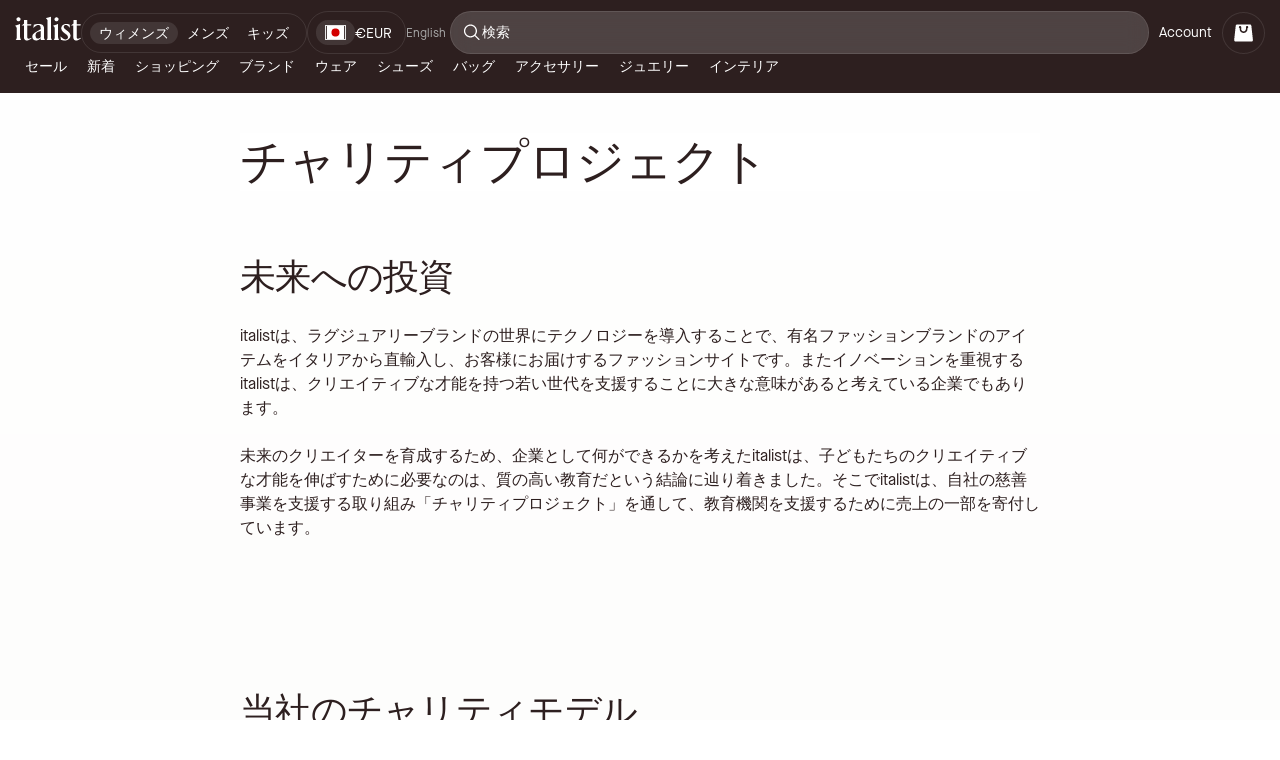

--- FILE ---
content_type: text/html; charset=utf-8
request_url: https://www.italist.com/jp/charitable_giving/
body_size: 52397
content:
<!DOCTYPE html><html lang="ja"><head><meta charSet="utf-8"/><meta content="width=device-width, initial-scale=1.0,  user-scalable=0" name="viewport"/><meta content="text/html; charset=utf-8" http-equiv="content-type"/><meta content="IE=edge,chrome=1" http-equiv="X-UA-Compatible"/><meta content="ja" name="language"/><meta content="Japan" name="country"/><meta content="2611d4b24275799f295fe3ff3512c921" name="p:domain_verify"/><link href="https://www.italist.com/jp/charitable_giving/" rel="canonical"/><link href="https://assets.italist.com" rel="preconnect"/><link href="https://cdn-images.italist.com" rel="preconnect"/><link as="font" crossorigin="anonymous" href="https://assets.italist.com/fonts/MaisonNeue-Book.woff2" rel="preload" type="font/woff2"/><link as="font" crossorigin="anonymous" href="https://assets.italist.com/fonts/MaisonNeue-Demi.woff2" rel="preload" type="font/woff2"/><link as="font" crossorigin="anonymous" href="https://assets.italist.com/fonts/ITCGaramond-Light.woff2" rel="preload" type="font/woff2"/><link as="font" crossorigin="anonymous" href="https://assets.italist.com/fonts/rector-regular.woff2" rel="preload" type="font/woff2"/><title>italistでショッピング | 当社のチャリティモデル</title><meta content="italistは企業としてイノベーションを重視しており、次世代を担うクリエイティブな才能をサポートすることに大きな意味があると考えています。" name="description"/><meta content="https://www.italist.com/jp/charitable_giving/" property="og:url"/><meta content="website" property="og:type"/><meta content="italistでショッピング | 当社のチャリティモデル" property="og:title"/><meta content="italistでショッピング | 当社のチャリティモデル" itemProp="name"/><meta content="italistは企業としてイノベーションを重視しており、次世代を担うクリエイティブな才能をサポートすることに大きな意味があると考えています。" property="og:description"/><meta content="italistは企業としてイノベーションを重視しており、次世代を担うクリエイティブな才能をサポートすることに大きな意味があると考えています。" itemProp="description"/><meta content="https://d3nn9jcidi1lkh.cloudfront.net/mkt/logo_small.png" property="og:image"/><meta content="https://d3nn9jcidi1lkh.cloudfront.net/mkt/logo_small.png" itemProp="image"/><meta content="219" property="og:image:width"/><meta content="82" property="og:image:height"/><link href="https://www.italist.com/am/charitable_giving/" hrefLang="en-am" rel="alternate"/><link href="https://www.italist.com/au/charitable_giving/" hrefLang="en-au" rel="alternate"/><link href="https://www.italist.com/bh/charitable_giving/" hrefLang="ar-bh" rel="alternate"/><link href="https://www.italist.com/en-bh/charitable_giving/" hrefLang="en-bh" rel="alternate"/><link href="https://www.italist.com/ca/charitable_giving/" hrefLang="en-ca" rel="alternate"/><link href="https://www.italist.com/fr/charitable_giving/" hrefLang="en-fr" rel="alternate"/><link href="https://www.italist.com/de/charitable_giving/" hrefLang="en-de" rel="alternate"/><link href="https://www.italist.com/hk/charitable_giving/" hrefLang="en-hk" rel="alternate"/><link href="https://www.italist.com/il/charitable_giving/" hrefLang="en-il" rel="alternate"/><link href="https://www.italist.com/jp/charitable_giving/" hrefLang="ja-jp" rel="alternate"/><link href="https://www.italist.com/en-jp/charitable_giving/" hrefLang="en-jp" rel="alternate"/><link href="https://www.italist.com/kw/charitable_giving/" hrefLang="ar-kw" rel="alternate"/><link href="https://www.italist.com/en-kw/charitable_giving/" hrefLang="en-kw" rel="alternate"/><link href="https://www.italist.com/lb/charitable_giving/" hrefLang="ar-lb" rel="alternate"/><link href="https://www.italist.com/en-lb/charitable_giving/" hrefLang="en-lb" rel="alternate"/><link href="https://www.italist.com/nl/charitable_giving/" hrefLang="en-nl" rel="alternate"/><link href="https://www.italist.com/om/charitable_giving/" hrefLang="ar-om" rel="alternate"/><link href="https://www.italist.com/en-om/charitable_giving/" hrefLang="en-om" rel="alternate"/><link href="https://www.italist.com/qa/charitable_giving/" hrefLang="ar-qa" rel="alternate"/><link href="https://www.italist.com/en-qa/charitable_giving/" hrefLang="en-qa" rel="alternate"/><link href="https://www.italist.com/sa/charitable_giving/" hrefLang="ar-sa" rel="alternate"/><link href="https://www.italist.com/en-sa/charitable_giving/" hrefLang="en-sa" rel="alternate"/><link href="https://www.italist.com/sg/charitable_giving/" hrefLang="en-sg" rel="alternate"/><link href="https://www.italist.com/ch/charitable_giving/" hrefLang="en-ch" rel="alternate"/><link href="https://www.italist.com/tw/charitable_giving/" hrefLang="en-tw" rel="alternate"/><link href="https://www.italist.com/ae/charitable_giving/" hrefLang="ar-ae" rel="alternate"/><link href="https://www.italist.com/en-ae/charitable_giving/" hrefLang="en-ae" rel="alternate"/><link href="https://www.italist.com/gb/charitable_giving/" hrefLang="en-gb" rel="alternate"/><link href="https://www.italist.com/us/charitable_giving/" hrefLang="en-us" rel="alternate"/><link href="https://www.italist.com/us/" hrefLang="x-default" rel="alternate"/><link href="https://d3nn9jcidi1lkh.cloudfront.net/static/images/logo_small.png"/><link href="https://d3nn9jcidi1lkh.cloudfront.net/static/images/favicon.png" rel="icon" type="image/x-icon"/><link href="https://d3nn9jcidi1lkh.cloudfront.net/static/images/favicon_57.png" rel="apple-touch-icon"/><link href="https://d3nn9jcidi1lkh.cloudfront.net/static/images/favicon_72.png" rel="apple-touch-icon" sizes="72x72"/><link href="https://d3nn9jcidi1lkh.cloudfront.net/static/images/favicon_114.png" rel="apple-touch-icon" sizes="114x114"/><link href="https://www.googletagmanager.com" rel="preconnect"/><link href="https://www.google-analytics.com" rel="preconnect"/><script>(function(){ window.dataLayer = window.dataLayer || []; function gtag() { dataLayer.push(arguments); } gtag("consent", "default", { ad_user_data: "denied", ad_personalization: "denied", ad_storage: "denied", analytics_storage: "denied", wait_for_update: 2000 }); gtag("set", "ads_data_redaction", true);})(); </script><script> (async function(w,d,s,l,i){w[l]=w[l]||[];w[l].push({'gtm.start': new Date().getTime(),event:'gtm.js'});var f=d.getElementsByTagName(s)[0], j=d.createElement(s),dl=l!='dataLayer'?'&l='+l:'';j.async=true;j.src= 'https://www.googletagmanager.com/gtm.js?id='+i+dl+ '&gtm_auth=OMugLOK4jOE0XKE7ykS_FA&gtm_preview=env-1&gtm_cookies_win=x';f.parentNode.insertBefore(j,f); })(window,document,'script','dataLayer','GTM-MT8FG3C'); </script><script data-usercentrics="Klaviyo" type="text/plain"> (async function () { function loadKlaviyo() { setTimeout(function() { var klv = document.createElement(&#x27;script&#x27;); klv.src = &#x27;https://static.klaviyo.com/onsite/js/klaviyo.js?company_id=PqHk72&#x27;; klv.async = true; document.getElementsByTagName(&#x27;head&#x27;)[0].appendChild(klv); }, 1000); } loadKlaviyo(); })(); </script><script data-usercentrics="Retention" type="text/plain"> !function (){ var geq=window.geq=window.geq||[]; if(geq.initialize) return; if (geq.invoked){ if (window.console &amp;&amp; console.error) { console.error(&quot;GE snippet included twice.&quot;); } return; } geq.invoked = true; geq.methods = [&quot;page&quot;, &quot;suppress&quot;, &quot;track&quot;, &quot;doNotTrack&quot;, &quot;trackOrder&quot;, &quot;identify&quot;, &quot;addToCart&quot;, &quot;callBack&quot;, &quot;event&quot;]; geq.factory = function(method){ return function(){ var args = Array.prototype.slice.call(arguments); args.unshift(method); geq.push(args); return geq; }; }; for (var i = 0; i &lt; geq.methods.length; i++) { var key = geq.methods[i]; geq[key] = geq.factory(key); } geq.load = function(key){ var script = document.createElement(&quot;script&quot;); script.type = &quot;text/javascript&quot;; script.async = true; if (location.href.includes(&quot;vge=true&quot;)) { script.src = &quot;https://s3-us-west-2.amazonaws.com/jsstore/a/&quot; + key + &quot;/ge.js?v=&quot; + Math.random(); } else { script.src = &quot;https://s3-us-west-2.amazonaws.com/jsstore/a/&quot; + key + &quot;/ge.js&quot;; } var first = document.getElementsByTagName(&quot;script&quot;)[0]; first.parentNode.insertBefore(script, first); }; geq.SNIPPET_VERSION = &quot;1.6.1&quot;; geq.load(&quot;R18H3YQZ&quot;); }(); </script><script data-usercentrics="Microsoft Advertising Remarketing" type="text/plain"> (async function(w,d,t,r,u){var f,n,i;w[u]=w[u]||[],f=function(){var o={ti:&quot;25032235&quot;}; o.q=w[u],w[u]=new UET(o),w[u].push(&quot;pageLoad&quot;)},n=d.createElement(t),n.src=r,n.async=1, n.onload=n.onreadystatechange=function(){var s=this.readyState;s&amp;&amp;s!==&quot;loaded&quot;&amp;&amp;s!==&quot;complete&quot;|| (f(),n.onload=n.onreadystatechange=null)},i=d.getElementsByTagName(t)[0], i.parentNode.insertBefore(n,i)})(window,document,&quot;script&quot;,&quot;//bat.bing.com/bat.js&quot;,&quot;uetq&quot;); </script><meta content="9F4A590BE8C37963A7B3893776DFE82F" name="msvalidate.01"/><script data-usercentrics="Refersion" src="//italist.refersion.com/tracker/v3/pub_fbe8af833e821eb41bc6.js" type="text/plain"></script><script data-usercentrics="Refersion" type="text/plain">_refersion();</script><script defer="" src="https://form-assets.mailchimp.com/snippet/account/30397519"></script><script id="mcjs">
            !function(c,h,i,m,p){
              m=c.createElement(h),
              p=c.getElementsByTagName(h)[0],
              m.async=1,
              m.src=i,
              p.parentNode.insertBefore(m,p)
            }(document,"script","https://chimpstatic.com/mcjs-connected/js/users/d5567539c2f62cab5da05ad5c/6413948cd4fd1f0e08c2f5d6a.js");
          </script><meta name="next-head-count" content="73"/><noscript data-n-css=""></noscript><script defer="" nomodule="" src="https://assets.italist.com/_next/static/chunks/polyfills-c67a75d1b6f99dc8.js"></script><script defer="" src="https://assets.italist.com/_next/static/chunks/3415.292bc91d554e3c98.js"></script><script src="https://assets.italist.com/_next/static/chunks/webpack-cb284cfb1d5f0d46.js" defer=""></script><script src="https://assets.italist.com/_next/static/chunks/main-ed3715ec7e2971cf.js" defer=""></script><script src="https://assets.italist.com/_next/static/chunks/pages/_app-2ac23eca1936215d.js" defer=""></script><script src="https://assets.italist.com/_next/static/chunks/3f2dd09b-5d4fa8cd98f9e6b7.js" defer=""></script><script src="https://assets.italist.com/_next/static/chunks/8825-76bed9876fa3b0d7.js" defer=""></script><script src="https://assets.italist.com/_next/static/chunks/8069-b34477755b713dc3.js" defer=""></script><script src="https://assets.italist.com/_next/static/chunks/6304-34505df430cccbf6.js" defer=""></script><script src="https://assets.italist.com/_next/static/chunks/1496-d7adcb63d47090fb.js" defer=""></script><script src="https://assets.italist.com/_next/static/chunks/3935-0f13e4f4a4055b64.js" defer=""></script><script src="https://assets.italist.com/_next/static/chunks/5166-3d8da7095b211bf1.js" defer=""></script><script src="https://assets.italist.com/_next/static/chunks/3022-e468ec3abdb91fd7.js" defer=""></script><script src="https://assets.italist.com/_next/static/chunks/8234-d7582332f7053c62.js" defer=""></script><script src="https://assets.italist.com/_next/static/chunks/pages/CharitableGiving-f6601afc19bd53be.js" defer=""></script><script src="https://assets.italist.com/_next/static/3PUQ4JbG0a7HItJMLuwI7/_buildManifest.js" defer=""></script><script src="https://assets.italist.com/_next/static/3PUQ4JbG0a7HItJMLuwI7/_ssgManifest.js" defer=""></script><style id="__jsx-2328171715">.wrapper.jsx-2328171715{-webkit-box-align:center;-webkit-align-items:center;-moz-box-align:center;-ms-flex-align:center;align-items:center;cursor:pointer;display:-webkit-box;display:-webkit-flex;display:-moz-box;display:-ms-flexbox;display:flex}.country-and-flag-wrapper.jsx-2328171715{-webkit-box-align:center;-webkit-align-items:center;-moz-box-align:center;-ms-flex-align:center;align-items:center;border:1px solid rgba(255,255,255,.1);-webkit-border-radius:45px;-moz-border-radius:45px;border-radius:45px;cursor:pointer;display:-webkit-box;display:-webkit-flex;display:-moz-box;display:-ms-flexbox;display:flex;gap:5px;padding:8px}.country-flag.jsx-2328171715{background:rgba(255,255,255,.1);-webkit-border-radius:20px;-moz-border-radius:20px;border-radius:20px;display:-webkit-box;display:-webkit-flex;display:-moz-box;display:-ms-flexbox;display:flex;padding:5px 9px}.country-iso-code.jsx-2328171715{font-weight:400;line-height:14.4px;margin-right:5px;-webkit-transform:translatey(1px);-moz-transform:translatey(1px);-ms-transform:translatey(1px);-o-transform:translatey(1px);transform:translatey(1px)}.second-lang.jsx-2328171715{color:#a8a8a8;margin-right:4px;font-size:12px}html[dir="rtl"] .second-lang.jsx-2328171715{font-size: 15px;
          }</style><style id="__jsx-526010809">.search-box-overlay.jsx-526010809{position:fixed;top:0;left:0;width:100%;height:100vh;z-index:1049}.search-box-modal.jsx-526010809{display:-webkit-box;display:-webkit-flex;display:-moz-box;display:-ms-flexbox;display:flex;position:absolute;top:-1px;right:0;background:#FFFFFF;width:100%;min-height:745px;min-width:375px}.search-box-modal-body.jsx-526010809{position:relative;display:-webkit-box;display:-webkit-flex;display:-moz-box;display:-ms-flexbox;display:flex;-webkit-box-orient:vertical;-webkit-box-direction:normal;-webkit-flex-direction:column;-moz-box-orient:vertical;-moz-box-direction:normal;-ms-flex-direction:column;flex-direction:column;-webkit-box-align:center;-webkit-align-items:center;-moz-box-align:center;-ms-flex-align:center;align-items:center;gap:20px;-webkit-box-flex:1;-webkit-flex:1;-moz-box-flex:1;-ms-flex:1;flex:1}.search-box-open-icon.jsx-526010809{width:20px;cursor:pointer}.modal-body-close.jsx-526010809{position:absolute;right:24px;top:24px;width:10px;height:10px}.modal-body-close-icon.jsx-526010809{position:absolute;cursor:pointer;width:100%;height:100%}.search-box-heading.jsx-526010809{display:-webkit-box;display:-webkit-flex;display:-moz-box;display:-ms-flexbox;display:flex;-webkit-box-pack:justify;-webkit-justify-content:space-between;-moz-box-pack:justify;-ms-flex-pack:justify;justify-content:space-between;padding:15px 15px 10px 15px}.fake-search-input-icon.jsx-526010809{display:-webkit-box;display:-webkit-flex;display:-moz-box;display:-ms-flexbox;display:flex;width:20px;height:20px;-webkit-box-pack:center;-webkit-justify-content:center;-moz-box-pack:center;-ms-flex-pack:center;justify-content:center;-webkit-box-align:center;-webkit-align-items:center;-moz-box-align:center;-ms-flex-align:center;align-items:center;-webkit-border-radius:50px;-moz-border-radius:50px;border-radius:50px;outline:none;border:solid 1px#e6ded0;padding:9px}.fake-search-input-container.jsx-526010809{-webkit-box-align:center;-webkit-align-items:center;-moz-box-align:center;-ms-flex-align:center;align-items:center;background:rgba(255,255,255,.16);-webkit-backdrop-filter:blur(10.75px);backdrop-filter:blur(10.75px);border:1px solid rgba(255,255,255,.1);-webkit-border-radius:50px;-moz-border-radius:50px;border-radius:50px;display:-webkit-box;display:-webkit-flex;display:-moz-box;display:-ms-flexbox;display:flex;outline:none;gap:10px;-webkit-box-flex:1;-webkit-flex:1;-moz-box-flex:1;-ms-flex:1;flex:1;z-index:1050}.fake-search-inputbox.jsx-526010809{width:100%;height:100%;display:-webkit-box;display:-webkit-flex;display:-moz-box;display:-ms-flexbox;display:flex;-webkit-box-align:center;-webkit-align-items:center;-moz-box-align:center;-ms-flex-align:center;align-items:center;gap:10px;margin:12px}.fake-search-icon.jsx-526010809{color:white;display:-webkit-box;display:-webkit-flex;display:-moz-box;display:-ms-flexbox;display:flex}.search-icon.jsx-526010809{width:18px;height:18px}.fake-search-input.jsx-526010809{text-align:left!important;width:100%;height:15px;outline:none;border:none;background:none}.fake-search-input.jsx-526010809::-webkit-input-placeholder{font-size:14px;color:white}.fake-search-input.jsx-526010809:-moz-placeholder{font-size:14px;color:white}.fake-search-input.jsx-526010809::-moz-placeholder{font-size:14px;color:white}.fake-search-input.jsx-526010809:-ms-input-placeholder{font-size:14px;color:white}.fake-search-input.jsx-526010809::-ms-input-placeholder{font-size:14px;color:white}.fake-search-input.jsx-526010809::placeholder{font-size:14px;color:white}.search-box-content.jsx-526010809{border:1px solid #2D1F1F;-webkit-box-flex:1;-webkit-flex:1 1 auto;-moz-box-flex:1;-ms-flex:1 1 auto;flex:1 1 auto;overflow:hidden;display:-webkit-box;display:-webkit-flex;display:-moz-box;display:-ms-flexbox;display:flex;-webkit-box-orient:vertical;-webkit-box-direction:normal;-webkit-flex-direction:column;-moz-box-orient:vertical;-moz-box-direction:normal;-ms-flex-direction:column;flex-direction:column;width:100%}@media(max-width:1512px){.fake-search-input.jsx-526010809{false
            }.fake-search-input-container.jsx-526010809{false
            }}@media(max-width:1150px){.search-box-open-icon.jsx-526010809{
                  display: flex;
                  width: 18px;
                  cursor: default;
                  height: 18px;
                
            }.search-box-modal.jsx-526010809{height:100vh}.search-box-modal-body.jsx-526010809{padding:0}}</style><style id="__jsx-f20bdc55fc53c205">a.jsx-f20bdc55fc53c205 img.jsx-f20bdc55fc53c205{display:block}.logo.jsx-f20bdc55fc53c205{-webkit-box-pack:center;-webkit-justify-content:center;-moz-box-pack:center;-ms-flex-pack:center;justify-content:center;display:-webkit-box;display:-webkit-flex;display:-moz-box;display:-ms-flexbox;display:flex}</style><style id="__jsx-2258474048">.banner-container.jsx-2258474048{display:-webkit-box;display:-webkit-flex;display:-moz-box;display:-ms-flexbox;display:flex;-webkit-box-pack:center;-webkit-justify-content:center;-moz-box-pack:center;-ms-flex-pack:center;justify-content:center;-webkit-box-align:center;-webkit-align-items:center;-moz-box-align:center;-ms-flex-align:center;align-items:center;padding:0px;margin-bottom:7px}.banner-text.jsx-2258474048{color:#2D1F1F;line-height:14.4px;letter-spacing:.04em;font-weight:400}html[dir="rtl"] .banner-text.jsx-2258474048{font-size: 15px;
          }a.jsx-2258474048:hover{text-decoration:underline}.url-divider.jsx-2258474048{padding:0 20px}.url-divider.jsx-2258474048:last-child{display:none}@media(max-width:1150px){a.jsx-2258474048,span.jsx-2258474048{font-family:'Maison Neue Book', 'Arial', sans-serif;font-style:normal;line-height:24px;letter-spacing:0em}html[dir="rtl"] a.jsx-2258474048,span.jsx-2258474048{font-size: 15px;
            }a.jsx-2258474048{position:absolute;top:50%;-webkit-transform:translatey(-50%);-moz-transform:translatey(-50%);-ms-transform:translatey(-50%);-o-transform:translatey(-50%);transform:translatey(-50%)}.banner-container.jsx-2258474048{-webkit-box-sizing:border-box;-moz-box-sizing:border-box;box-sizing:border-box;position:relative;height:35px;width:100%;text-align:center;background-color:#FAF9F5;font-family:'Maison Neue Book', 'Arial', sans-serif;font-weight:400;border-bottom:1px solid #E0DCD3;padding:10px 5px;margin-bottom:0px}html[dir="rtl"] .banner-container.jsx-2258474048{left:initial;right:20px}}</style><style id="__jsx-1079516896">.navigation-menu-underlay.jsx-1079516896{background-color:rgba(0,0,0,.75);width:100%;height:100%;position:fixed;z-index:10;top:0;left:0;opacity:0;-webkit-animation-direction:alternate;-moz-animation-direction:alternate;-o-animation-direction:alternate;animation-direction:alternate;visibility:hidden;null
        }@-webkit-keyframes fadeIn{0%{opacity:0}100%{opacity:1}}@-moz-keyframes fadeIn{0%{opacity:0}100%{opacity:1}}@-o-keyframes fadeIn{0%{opacity:0}100%{opacity:1}}@keyframes fadeIn{0%{opacity:0}100%{opacity:1}}</style><style id="__jsx-3443632039">.pdp-header-container.jsx-3443632039{padding:10px 15px;background-color:#2d1f1f;display:-webkit-box;display:-webkit-flex;display:-moz-box;display:-ms-flexbox;display:flex;-webkit-box-orient:vertical;-webkit-box-direction:normal;-webkit-flex-direction:column;-moz-box-orient:vertical;-moz-box-direction:normal;-ms-flex-direction:column;flex-direction:column;gap:15px;-webkit-transition:-webkit-transform.4s ease-in-out;-moz-transition:-moz-transform.4s ease-in-out;-o-transition:-o-transform.4s ease-in-out;transition:-webkit-transform.4s ease-in-out;transition:-moz-transform.4s ease-in-out;transition:-o-transform.4s ease-in-out;transition:transform.4s ease-in-out}.pdp-header-container.show-navbar.jsx-3443632039{-webkit-transform:translatey(0);-moz-transform:translatey(0);-ms-transform:translatey(0);-o-transform:translatey(0);transform:translatey(0)}.pdp-header-container.hide-navbar.jsx-3443632039{-webkit-transform:translatey(-108px);-moz-transform:translatey(-108px);-ms-transform:translatey(-108px);-o-transform:translatey(-108px);transform:translatey(-108px)}.logo-wrapper.jsx-3443632039{display:-webkit-box;display:-webkit-flex;display:-moz-box;display:-ms-flexbox;display:flex}.sticky-header.jsx-3443632039{position:-webkit-sticky;position:sticky;top:0;z-index:6}.header-wrapper.jsx-3443632039{width:100%}.shopping-bag-text.jsx-3443632039{font-style:normal;font-weight:400;line-height:14.4px;letter-spacing:.01em;text-align:center;margin-top:2px;margin-left:5px}html[dir="rtl"] .shopping-bag-text.jsx-3443632039{margin-left:0;margin-right:5px;font-size: 15px;
          }.icons-wrapper.jsx-3443632039{-webkit-box-align:center;-webkit-align-items:center;-moz-box-align:center;-ms-flex-align:center;align-items:center;border:1px solid rgba(255,255,255,.1);-webkit-border-radius:50%;-moz-border-radius:50%;border-radius:50%;cursor:pointer;display:-webkit-box;display:-webkit-flex;display:-moz-box;display:-ms-flexbox;display:flex;-webkit-box-pack:center;-webkit-justify-content:center;-moz-box-pack:center;-ms-flex-pack:center;justify-content:center;position:relative;padding:8px}html[dir="rtl"] .icons-wrapper.jsx-3443632039{margin-left:0;margin-right:10px}.icons-wrapper.jsx-3443632039>a.jsx-3443632039{display:-webkit-box;display:-webkit-flex;display:-moz-box;display:-ms-flexbox;display:flex;-webkit-box-align:center;-webkit-align-items:center;-moz-box-align:center;-ms-flex-align:center;align-items:center}.user-initials.jsx-3443632039{font-size:11px;left:53%;-webkit-transform:translatex(-50%);-moz-transform:translatex(-50%);-ms-transform:translatex(-50%);-o-transform:translatex(-50%);transform:translatex(-50%);margin-top:1px;position:absolute}.mobile-header-left-column.jsx-3443632039{display:-webkit-box;display:-webkit-flex;display:-moz-box;display:-ms-flexbox;display:flex;-webkit-box-align:center;-webkit-align-items:center;-moz-box-align:center;-ms-flex-align:center;align-items:center}@media(max-width:1150px){.mobile-header.jsx-3443632039{display:-webkit-box;display:-webkit-flex;display:-moz-box;display:-ms-flexbox;display:flex;height:80px;-webkit-box-pack:justify;-webkit-justify-content:space-between;-moz-box-pack:justify;-ms-flex-pack:justify;justify-content:space-between;-webkit-box-align:center;-webkit-align-items:center;-moz-box-align:center;-ms-flex-align:center;align-items:center;padding:0 14px;background-color:#fff;border-bottom:1px solid#e5e5e5}}@media(max-width:1023px){.header-wrapper.jsx-3443632039>div.jsx-3443632039{padding:0 14px}.shopping-bag-text.jsx-3443632039{margin-top:5px}.menu-hamburger.jsx-3443632039{display:-webkit-box;display:-webkit-flex;display:-moz-box;display:-ms-flexbox;display:flex;height:12px;width:20px;padding:6px 2px}html[dir="rtl"] .menu-hamburger.jsx-3443632039{margin-left:initial;margin-right:-10px}.magnify-glass.jsx-3443632039{height:15px;width:15px;margin-left:14px}html[dir="rtl"] .magnify-glass.jsx-3443632039{margin-left:0;margin-right:14px}.open-picker-wrapper.jsx-3443632039{min-height:99%;position:fixed;top:80px;width:100%;height:100%}}@media(min-width:1024px){.header-wrapper.jsx-3443632039>div.jsx-3443632039{padding:40px 40px 0 40px}.nav-menu-wrapper.jsx-3443632039{display:-webkit-box;display:-webkit-flex;display:-moz-box;display:-ms-flexbox;display:flex;-webkit-box-align:center;-webkit-align-items:center;-moz-box-align:center;-ms-flex-align:center;align-items:center}}.header-grid-container.jsx-3443632039{display:grid;grid-template-columns:1fr 1fr 1fr;-webkit-box-align:center;-webkit-align-items:center;-moz-box-align:center;-ms-flex-align:center;align-items:center}.header-logo-container.jsx-3443632039{display:-webkit-box;display:-webkit-flex;display:-moz-box;display:-ms-flexbox;display:flex;-webkit-box-pack:justify;-webkit-justify-content:space-between;-moz-box-pack:justify;-ms-flex-pack:justify;justify-content:space-between;-webkit-box-align:center;-webkit-align-items:center;-moz-box-align:center;-ms-flex-align:center;align-items:center}.header-container.jsx-3443632039{color:#FFFFFF;display:-webkit-box;display:-webkit-flex;display:-moz-box;display:-ms-flexbox;display:flex;gap:10px;padding-top:16px}.account-and-bag.jsx-3443632039{-webkit-box-align:center;-webkit-align-items:center;-moz-box-align:center;-ms-flex-align:center;align-items:center;display:-webkit-box;display:-webkit-flex;display:-moz-box;display:-ms-flexbox;display:flex}.header-column-last.jsx-3443632039{-webkit-box-flex:1;-webkit-flex:1;-moz-box-flex:1;-ms-flex:1;flex:1;display:-webkit-box;display:-webkit-flex;display:-moz-box;display:-ms-flexbox;display:flex;gap:10px;-webkit-box-pack:end;-webkit-justify-content:end;-moz-box-pack:end;-ms-flex-pack:end;justify-content:end}.my-italist-wrapper.jsx-3443632039{font-style:'Maison Neue Book', 'Arial', sans-serif;font-size:10px;line-height:10px}.header-department-box-container.jsx-3443632039{-webkit-border-radius:45px;-moz-border-radius:45px;border-radius:45px;border:1px solid rgba(255,255,255,.1);display:-webkit-box;display:-webkit-flex;display:-moz-box;display:-ms-flexbox;display:flex;padding:8px;-webkit-box-align:center;-webkit-align-items:center;-moz-box-align:center;-ms-flex-align:center;align-items:center}.picker-bkg.jsx-3443632039{height:100%;left:0;position:fixed;top:0;width:100%;z-index:1000}.open-picker-wrapper.jsx-3443632039{display:-webkit-box;display:-webkit-flex;display:-moz-box;display:-ms-flexbox;display:flex;background:white;z-index:1003;position:absolute}</style><style id="__jsx-1374896423">.vertical-spacer.jsx-1374896423{
          user-select: none;-webkit-user-select:none;-webkit-touch-callout:none}@media(max-width:1023px){.vertical-spacer.jsx-1374896423{height: 25px;
          }}@media(min-width:1024px){.vertical-spacer.jsx-1374896423{height: 40px;
          }}</style><style id="__jsx-1521911161">.page-heading.jsx-1521911161{display:-webkit-box;display:-webkit-flex;display:-moz-box;display:-ms-flexbox;display:flex;-webkit-box-align:center;-webkit-align-items:center;-moz-box-align:center;-ms-flex-align:center;align-items:center;background-color:#FFFFFF;-webkit-user-select:none;-moz-user-select:none;-ms-user-select:none;user-select:none;font-family:'Maison Neue Book', 'Arial', sans-serif,sans-serif;font-size:36px;font-style:normal;font-weight:400;line-height:43px;letter-spacing:-.02em}@media(min-width:1024px){.page-heading.jsx-1521911161{line-height:58px;font-size:48px}}</style><style id="__jsx-1785881398">.vertical-spacer.jsx-1785881398{
          user-select: none;-webkit-user-select:none;-webkit-touch-callout:none}@media(max-width:1023px){.vertical-spacer.jsx-1785881398{height: 100px;
          }}@media(min-width:1024px){.vertical-spacer.jsx-1785881398{height: 65px;
          }}</style><style id="__jsx-2692250436">.vertical-spacer.jsx-2692250436{
          user-select: none;-webkit-user-select:none;-webkit-touch-callout:none}@media(max-width:1023px){.vertical-spacer.jsx-2692250436{height: 25px;
          }}@media(min-width:1024px){.vertical-spacer.jsx-2692250436{height: 25px;
          }}</style><style id="__jsx-2699427947">.editorial-section.jsx-2699427947{display:-webkit-box;display:-webkit-flex;display:-moz-box;display:-ms-flexbox;display:flex;-webkit-box-flex:1;-webkit-flex:1;-moz-box-flex:1;-ms-flex:1;flex:1;-webkit-flex-direction:column;-ms-flex-direction:column;flex-direction:column;justify-content: center;;;}@media(max-width:1023px){.editorial-section.jsx-2699427947{-webkit-box-orient:vertical;-webkit-box-direction:normal;-webkit-flex-direction:column;-moz-box-orient:vertical;-moz-box-direction:normal;-ms-flex-direction:column;flex-direction:column}}</style><style id="__jsx-2217188460">.editorial-section.jsx-2217188460{display:-webkit-box;display:-webkit-flex;display:-moz-box;display:-ms-flexbox;display:flex;-webkit-box-flex:1;-webkit-flex:1;-moz-box-flex:1;-ms-flex:1;flex:1;-webkit-flex-direction:row;-ms-flex-direction:row;flex-direction:row;;;;}@media(max-width:1023px){.editorial-section.jsx-2217188460{-webkit-box-orient:vertical;-webkit-box-direction:normal;-webkit-flex-direction:column;-moz-box-orient:vertical;-moz-box-direction:normal;-ms-flex-direction:column;flex-direction:column}}</style><style id="__jsx-788164513">.vertical-spacer.jsx-788164513{
          user-select: none;-webkit-user-select:none;-webkit-touch-callout:none}@media(max-width:1023px){.vertical-spacer.jsx-788164513{height: 100px;
          }}@media(min-width:1024px){.vertical-spacer.jsx-788164513{height: 150px;
          }}</style><style id="__jsx-3578227288">.vertical-spacer.jsx-3578227288{
          user-select: none;-webkit-user-select:none;-webkit-touch-callout:none}@media(max-width:1023px){.vertical-spacer.jsx-3578227288{height: 90px;
          }}@media(min-width:1024px){.vertical-spacer.jsx-3578227288{height: 115px;
          }}</style><style id="__jsx-528663818">.divider.jsx-528663818{border-bottom:1px solid #E5E5E5;width:100%}</style><style id="__jsx-1149689335">.vertical-spacer.jsx-1149689335{
          user-select: none;-webkit-user-select:none;-webkit-touch-callout:none}@media(max-width:1023px){.vertical-spacer.jsx-1149689335{height: 82px;
          }}@media(min-width:1024px){.vertical-spacer.jsx-1149689335{height: 108px;
          }}</style><style id="__jsx-2495068757">.row.jsx-2495068757{display:-webkit-box;display:-webkit-flex;display:-moz-box;display:-ms-flexbox;display:flex;-webkit-box-orient:horizontal;-webkit-box-direction:normal;-webkit-flex-direction:row;-moz-box-orient:horizontal;-moz-box-direction:normal;-ms-flex-direction:row;flex-direction:row;
          margin: 0 30px;
          
          
          
          justify-content: center;
          
          
          
          
          
          
          
        }</style><style id="__jsx-3981852173">.vertical-spacer.jsx-3981852173{
          user-select: none;-webkit-user-select:none;-webkit-touch-callout:none}@media(max-width:1023px){.vertical-spacer.jsx-3981852173{height: 62px;
          }}@media(min-width:1024px){.vertical-spacer.jsx-3981852173{height: 94px;
          }}</style><style id="__jsx-4187099942">.vertical-spacer.jsx-4187099942{
          user-select: none;-webkit-user-select:none;-webkit-touch-callout:none}@media(max-width:1023px){.vertical-spacer.jsx-4187099942{height: 30px;
          }}@media(min-width:1024px){.vertical-spacer.jsx-4187099942{height: 45px;
          }}</style><style id="__jsx-3581491175">.vertical-spacer.jsx-3581491175{
          user-select: none;-webkit-user-select:none;-webkit-touch-callout:none}@media(max-width:1023px){.vertical-spacer.jsx-3581491175{height: 60px;
          }}@media(min-width:1024px){.vertical-spacer.jsx-3581491175{height: 63px;
          }}</style><style id="__jsx-983707857">.row.jsx-983707857{display:-webkit-box;display:-webkit-flex;display:-moz-box;display:-ms-flexbox;display:flex;-webkit-box-orient:horizontal;-webkit-box-direction:normal;-webkit-flex-direction:row;-moz-box-orient:horizontal;-moz-box-direction:normal;-ms-flex-direction:row;flex-direction:row;
          
          
          
          
          justify-content: center;
          
          
          
          
          
          
          
        }</style><style id="__jsx-1323432868">.vertical-spacer.jsx-1323432868{
          user-select: none;-webkit-user-select:none;-webkit-touch-callout:none}@media(max-width:1023px){.vertical-spacer.jsx-1323432868{height: 120px;
          }}@media(min-width:1024px){.vertical-spacer.jsx-1323432868{height: 120px;
          }}</style><style id="__jsx-2240188710">.charitable-giving-section-title.jsx-2240188710{font-family:'Maison Neue Book', 'Arial', sans-serif;font-size:36px;font-style:normal;font-weight:400;line-height:43px;letter-spacing:-.02em}.charitable-giving-section-text.jsx-2240188710{font-family:'Maison Neue Book', 'Arial', sans-serif;font-size:16px;font-style:normal;font-weight:400;line-height:24px;letter-spacing:0em}.charitable-giving-image.jsx-2240188710{width:100%}.bold-span.jsx-2240188710{font-family:'Maison Neue Demi', 'Arial Black', sans-serif}@media(max-width:1023px){.button-link-container.jsx-2240188710{width:100%}.charitable-giving-image.jsx-2240188710{max-width:335px}.charitable-giving-project-image.jsx-2240188710{width:100%}.charitable-giving-section-title.jsx-2240188710{font-size:24px}.charitable-giving-section-text.jsx-2240188710{font-size:14px}html[dir="rtl"] .charitable-giving-section-text.jsx-2240188710{font-size: 15px;
            }}@media(min-width:1024px){.charitable-giving-container.jsx-2240188710{margin:0 240px}.charitable-giving-image.jsx-2240188710{max-width:660px}.left-text-section.jsx-2240188710{margin:0 60px 0 0}html[dir="rtl"] .left-text-section.jsx-2240188710{margin:0 0 0 60px}.button-link-container.jsx-2240188710{width:300px}}</style><style id="__jsx-3970551290">.full-height-flex.jsx-3970551290{display:-webkit-box;display:-webkit-flex;display:-moz-box;display:-ms-flexbox;display:flex;-webkit-box-orient:vertical;-webkit-box-direction:normal;-webkit-flex-direction:column;-moz-box-orient:vertical;-moz-box-direction:normal;-ms-flex-direction:column;flex-direction:column;position:relative}.hero-image-container.jsx-3970551290{display:-webkit-box;display:-webkit-flex;display:-moz-box;display:-ms-flexbox;display:flex;-webkit-box-orient:vertical;-webkit-box-direction:normal;-webkit-flex-direction:column;-moz-box-orient:vertical;-moz-box-direction:normal;-ms-flex-direction:column;flex-direction:column;position:absolute;width:100%;z-index:-1;height:1650px}.hero-image.jsx-3970551290{-webkit-align-self:stretch;-ms-flex-item-align:stretch;align-self:stretch;background:url(https://cdn-images.italist.com/image/upload/v1758114596/home/ham/Hero%20Images/woman-image.jpg)lightgray 110.12%110.12%no-repeat;background-position:center;-webkit-background-size:cover;-moz-background-size:cover;-o-background-size:cover;background-size:cover;height:100%}.hero-image-mask.jsx-3970551290{position:absolute;top:0;left:0;width:100%;height:100%;background:-webkit-linear-gradient(top,transparent 77.41%,rgba(255,255,255,1)100%);background:-moz-linear-gradient(top,transparent 77.41%,rgba(255,255,255,1)100%);background:-o-linear-gradient(top,transparent 77.41%,rgba(255,255,255,1)100%);background:linear-gradient(180deg,transparent 77.41%,rgba(255,255,255,1)100%)}.full-height-flex.jsx-3970551290::-webkit-scrollbar{width:0px;background:transparent}@media(min-width:1981px){.hero-image-container.jsx-3970551290{height:2e3px}}@media(max-width:1150px){.hero-image-container.jsx-3970551290{height:90vh;min-height:1100px}}@media(max-width:1023px){.hero-image-container.jsx-3970551290{height:100vh;min-height:900px}}</style><style>a,abbr,acronym,address,applet,article,aside,audio,b,big,blockquote,body,canvas,caption,center,cite,code,dd,del,details,dfn,div,dl,dt,em,embed,fieldset,figcaption,figure,footer,form,h1,h2,h3,h4,h5,h6,header,hgroup,html,i,iframe,img,ins,kbd,label,legend,li,mark,menu,nav,object,ol,output,p,pre,q,ruby,s,samp,section,small,span,strike,strong,sub,summary,sup,table,tbody,td,tfoot,th,thead,time,tr,tt,u,ul,var,video{margin:0;padding:0;border:0;vertical-align:baseline}article,aside,details,figcaption,figure,footer,header,hgroup,menu,nav,section{display:block}body{line-height:1}ol,ul{list-style:none}blockquote,q{quotes:none}blockquote:after,blockquote:before,q:after,q:before{content:'';content:none}table{border-collapse:collapse;border-spacing:0}a{text-decoration:none;color:#000}@font-face{font-family:"Maison Neue Book";font-display:swap;src:local('Maison Neue Book'),url(https://assets.italist.com/fonts/MaisonNeue-Book.woff2) format('woff2')}@font-face{font-family:"Maison Neue Demi";font-display:swap;src:local('Maison Neue Demi'),url(https://assets.italist.com/fonts/MaisonNeue-Demi.woff2) format('woff2')}@font-face{font-family:"ITC Garamond";font-display:swap;src:local('ITC Garamond'),url(https://assets.italist.com/fonts/ITCGaramond-Light.woff2) format('woff2')}@font-face{font-family:rector-regular;font-display:swap;src:local('rector-regular'),url(https://assets.italist.com/fonts/rector-regular.woff2) format('woff2')}body{font-family:'Maison Neue Book',Arial,sans-serif;font-style:normal;font-weight:400;font-size:14px;color:#2d1f1f;line-height:24px;letter-spacing:0;vertical-align:middle;-webkit-font-smoothing:antialiased;background:linear-gradient(180deg,#fff 0,#faf9f5 100%)}h1,h2{font-weight:400}h1{font-size:50px;line-height:120%;letter-spacing:-1.01px}h2{font-size:28px;line-height:100%}h3{line-height:165%}a{text-decoration:none}input[type=search]::-webkit-search-cancel-button,input[type=search]::-webkit-search-decoration,input[type=search]::-webkit-search-results-button,input[type=search]::-webkit-search-results-decoration{-webkit-appearance:none}.rc-slider{position:relative;height:14px;padding:5px 0;width:100%;border-radius:6px;-ms-touch-action:none;touch-action:none;box-sizing:border-box;-webkit-tap-highlight-color:transparent}.rc-slider *{box-sizing:border-box;-webkit-tap-highlight-color:transparent}.rc-slider-rail{position:absolute;width:100%;background-color:#e9e9e9;height:4px;border-radius:6px}.rc-slider-track{position:absolute;left:0;height:4px;border-radius:6px;background-color:#abe2fb}.rc-slider-handle{position:absolute;width:14px;height:14px;cursor:pointer;cursor:-webkit-grab;margin-top:-5px;cursor:grab;border-radius:50%;border:solid 2px #96dbfa;background-color:#fff;-ms-touch-action:pan-x;touch-action:pan-x}.rc-slider-handle:focus{border-color:#57c5f7;box-shadow:0 0 0 5px #96dbfa;outline:0}.rc-slider-handle-click-focused:focus{border-color:#96dbfa;box-shadow:unset}.rc-slider-handle:hover{border-color:#57c5f7}.rc-slider-handle:active{border-color:#57c5f7;box-shadow:0 0 5px #57c5f7;cursor:-webkit-grabbing;cursor:grabbing}.rc-slider-mark{position:absolute;top:18px;left:0;width:100%;font-size:12px}.rc-slider-mark-text{position:absolute;display:inline-block;vertical-align:middle;text-align:center;cursor:pointer;color:#999}.rc-slider-mark-text-active{color:#666}.rc-slider-step{position:absolute;width:100%;height:4px;background:0 0}.rc-slider-dot{position:absolute;bottom:-2px;margin-left:-4px;width:8px;height:8px;border:2px solid #e9e9e9;background-color:#fff;cursor:pointer;border-radius:50%;vertical-align:middle}.rc-slider-dot-active{border-color:#96dbfa}.rc-slider-dot-reverse{margin-left:0;margin-right:-4px}.rc-slider-disabled{background-color:#e9e9e9}.rc-slider-disabled .rc-slider-track{background-color:#ccc}.rc-slider-disabled .rc-slider-dot,.rc-slider-disabled .rc-slider-handle{border-color:#ccc;box-shadow:none;background-color:#fff;cursor:not-allowed}.rc-slider-disabled .rc-slider-dot,.rc-slider-disabled .rc-slider-mark-text{cursor:not-allowed!important}.rc-slider-vertical{width:14px;height:100%;padding:0 5px}.rc-slider-vertical .rc-slider-rail{height:100%;width:4px}.rc-slider-vertical .rc-slider-track{left:5px;bottom:0;width:4px}.rc-slider-vertical .rc-slider-handle{margin-left:-5px;-ms-touch-action:pan-y;touch-action:pan-y}.rc-slider-vertical .rc-slider-mark{top:0;left:18px;height:100%}.rc-slider-vertical .rc-slider-step{height:100%;width:4px}.rc-slider-vertical .rc-slider-dot{left:2px;margin-bottom:-4px}.rc-slider-vertical .rc-slider-dot:first-child{margin-bottom:-4px}.rc-slider-vertical .rc-slider-dot:last-child{margin-bottom:-4px}.rc-slider-tooltip-zoom-down-appear,.rc-slider-tooltip-zoom-down-enter{animation-duration:.3s;animation-fill-mode:both;display:block!important;animation-play-state:paused}.rc-slider-tooltip-zoom-down-leave{animation-duration:.3s;animation-fill-mode:both;display:block!important;animation-play-state:paused}.rc-slider-tooltip-zoom-down-appear.rc-slider-tooltip-zoom-down-appear-active,.rc-slider-tooltip-zoom-down-enter.rc-slider-tooltip-zoom-down-enter-active{animation-name:rcSliderTooltipZoomDownIn;animation-play-state:running}.rc-slider-tooltip-zoom-down-leave.rc-slider-tooltip-zoom-down-leave-active{animation-name:rcSliderTooltipZoomDownOut;animation-play-state:running}.rc-slider-tooltip-zoom-down-appear,.rc-slider-tooltip-zoom-down-enter{transform:scale(0,0);animation-timing-function:cubic-bezier(0.23,1,0.32,1)}.rc-slider-tooltip-zoom-down-leave{animation-timing-function:cubic-bezier(0.755,0.05,0.855,0.06)}@keyframes rcSliderTooltipZoomDownIn{0%{opacity:0;transform-origin:50% 100%;transform:scale(0,0)}100%{transform-origin:50% 100%;transform:scale(1,1)}}@keyframes rcSliderTooltipZoomDownOut{0%{transform-origin:50% 100%;transform:scale(1,1)}100%{opacity:0;transform-origin:50% 100%;transform:scale(0,0)}}.rc-slider-tooltip{position:absolute;left:-9999px;top:-9999px;visibility:visible;box-sizing:border-box;-webkit-tap-highlight-color:transparent}.rc-slider-tooltip *{box-sizing:border-box;-webkit-tap-highlight-color:transparent}.rc-slider-tooltip-hidden{display:none}.rc-slider-tooltip-placement-top{padding:4px 0 8px 0}.rc-slider-tooltip-inner{padding:6px 2px;min-width:24px;height:24px;font-size:12px;line-height:1;color:#fff;text-align:center;text-decoration:none;background-color:#6c6c6c;border-radius:6px;box-shadow:0 0 4px #d9d9d9}.rc-slider-tooltip-arrow{position:absolute;width:0;height:0;border-color:transparent;border-style:solid}.rc-slider-tooltip-placement-top .rc-slider-tooltip-arrow{bottom:4px;left:50%;margin-left:-4px;border-width:4px 4px 0;border-top-color:#6c6c6c}/*! PhotoSwipe main CSS by Dmitry Semenov | photoswipe.com | MIT license */.pswp{display:none;position:absolute;width:100%;height:100%;left:0;top:0;overflow:hidden;-ms-touch-action:none;touch-action:none;z-index:1500;-webkit-text-size-adjust:100%;-webkit-backface-visibility:hidden;outline:0}.pswp *{box-sizing:border-box}.pswp img{max-width:none}.pswp--animate_opacity{will-change:opacity;transition:opacity 333ms cubic-bezier(.4, 0, .22, 1)}.pswp--open{display:block}.pswp--zoom-allowed .pswp__img{cursor:-moz-zoom-in;cursor:zoom-in}.pswp--zoomed-in .pswp__img{cursor:-moz-grab;cursor:grab}.pswp--dragging .pswp__img{cursor:-moz-grabbing;cursor:grabbing}.pswp__bg{position:absolute;left:0;top:0;width:100%;height:100%;background:#000;opacity:0;-webkit-backface-visibility:hidden;will-change:opacity}.pswp__scroll-wrap{position:absolute;left:0;top:0;width:100%;height:100%;overflow:hidden}.pswp__container,.pswp__zoom-wrap{-ms-touch-action:none;touch-action:none;position:absolute;left:0;right:0;top:0;bottom:0}.pswp__container,.pswp__img{-webkit-user-select:none;-moz-user-select:none;-ms-user-select:none;user-select:none;-webkit-tap-highlight-color:transparent;-webkit-touch-callout:none}.pswp__zoom-wrap{position:absolute;width:100%;-webkit-transform-origin:left top;transform-origin:left top;transition:-webkit-transform 333ms cubic-bezier(.4, 0, .22, 1);transition:transform 333ms cubic-bezier(.4, 0, .22, 1);transition:transform 333ms cubic-bezier(.4, 0, .22, 1),-webkit-transform 333ms cubic-bezier(.4, 0, .22, 1)}.pswp__bg{will-change:opacity;transition:opacity 333ms cubic-bezier(.4, 0, .22, 1)}.pswp--animated-in .pswp__bg,.pswp--animated-in .pswp__zoom-wrap{transition:none}.pswp__container,.pswp__zoom-wrap{-webkit-backface-visibility:hidden}.pswp__item{position:absolute;left:0;right:0;top:0;bottom:0;overflow:hidden}.pswp__img{position:absolute;width:auto;height:auto;top:0;left:0}.pswp__img--placeholder{-webkit-backface-visibility:hidden}.pswp__img--placeholder--blank{background:#222}.pswp--ie .pswp__img{width:100%!important;height:auto!important;left:0;top:0}.pswp__error-msg{position:absolute;left:0;top:50%;width:100%;text-align:center;font-size:14px;line-height:16px;margin-top:-8px;color:#ccc}.pswp__error-msg a{color:#ccc;text-decoration:underline}/*! PhotoSwipe Default UI CSS by Dmitry Semenov | photoswipe.com | MIT license */.pswp__button{width:44px;height:44px;position:relative;background:0 0;cursor:pointer;overflow:visible;-webkit-appearance:none;display:block;border:0;padding:0;margin:0;float:right;transition:opacity .2s;box-shadow:none}.pswp__button:focus,.pswp__button:hover{opacity:1}.pswp__button:active{outline:0;opacity:.9}.pswp__button::-moz-focus-inner{padding:0;border:0}.pswp__ui--over-close .pswp__button--close{opacity:1}.pswp__button,.pswp__button--arrow--left:before,.pswp__button--arrow--right:before{background:url('/static/default-skin.png') 0 0 no-repeat;background-size:264px 88px;width:44px;height:44px}@media (-webkit-min-device-pixel-ratio:1.1),(-webkit-min-device-pixel-ratio:1.09375),(min-resolution:105dpi),(min-resolution:1.1dppx){.pswp--svg .pswp__button,.pswp--svg .pswp__button--arrow--left:before,.pswp--svg .pswp__button--arrow--right:before{background-image:url('/static/default-skin.svg')}.pswp--svg .pswp__button--arrow--left,.pswp--svg .pswp__button--arrow--right{background:0 0}}.pswp__button--close{background-position:0 -44px}.pswp__button--share{background-position:-44px -44px}.pswp__button--fs{display:none}.pswp--supports-fs .pswp__button--fs{display:block}.pswp--fs .pswp__button--fs{background-position:-44px 0}.pswp__button--zoom{display:none;background-position:-88px 0}.pswp--zoom-allowed .pswp__button--zoom{display:block}.pswp--zoomed-in .pswp__button--zoom{background-position:-132px 0}.pswp--touch .pswp__button--arrow--left,.pswp--touch .pswp__button--arrow--right{visibility:hidden}.pswp__button--arrow--left,.pswp__button--arrow--right{background:0 0;top:50%;margin-top:-50px;width:70px;height:100px;position:absolute}.pswp__button--arrow--left{left:0}.pswp__button--arrow--right{right:0}.pswp__button--arrow--left:before,.pswp__button--arrow--right:before{content:'';top:35px;background-color:rgba(0,0,0,.3);height:30px;width:32px;position:absolute}.pswp__button--arrow--left:before{left:6px;background-position:-138px -44px}.pswp__button--arrow--right:before{right:6px;background-position:-94px -44px}.pswp__counter,.pswp__share-modal{-webkit-user-select:none;-moz-user-select:none;-ms-user-select:none;user-select:none}.pswp__share-modal{display:block;background:rgba(0,0,0,.5);width:100%;height:100%;top:0;left:0;padding:10px;position:absolute;z-index:1600;opacity:0;transition:opacity .25s ease-out;-webkit-backface-visibility:hidden;will-change:opacity}.pswp__share-modal--hidden{display:none}.pswp__share-tooltip{z-index:1620;position:absolute;background:#fff;top:56px;border-radius:2px;display:block;width:auto;right:44px;box-shadow:0 2px 5px rgba(0,0,0,.25);-webkit-transform:translateY(6px);transform:translateY(6px);transition:-webkit-transform .25s;transition:transform .25s;transition:transform .25s,-webkit-transform .25s;-webkit-backface-visibility:hidden;will-change:transform}.pswp__share-tooltip a{display:block;padding:8px 12px;color:#000;text-decoration:none;font-size:14px;line-height:18px}.pswp__share-tooltip a:hover{text-decoration:none;color:#000}.pswp__share-tooltip a:first-child{border-radius:2px 2px 0 0}.pswp__share-tooltip a:last-child{border-radius:0 0 2px 2px}.pswp__share-modal--fade-in{opacity:1}.pswp__share-modal--fade-in .pswp__share-tooltip{-webkit-transform:translateY(0);transform:translateY(0)}.pswp--touch .pswp__share-tooltip a{padding:16px 12px}a.pswp__share--facebook:before{content:'';display:block;width:0;height:0;position:absolute;top:-12px;right:15px;border:6px solid transparent;border-bottom-color:#fff;-webkit-pointer-events:none;-moz-pointer-events:none;pointer-events:none}a.pswp__share--facebook:hover{background:#3e5c9a;color:#fff}a.pswp__share--facebook:hover:before{border-bottom-color:#3e5c9a}a.pswp__share--twitter:hover{background:#55acee;color:#fff}a.pswp__share--pinterest:hover{background:#ccc;color:#ce272d}a.pswp__share--download:hover{background:#ddd}.pswp__caption{position:absolute;left:0;bottom:0;width:100%;min-height:44px}.pswp__caption small{font-size:11px;color:#bbb}.pswp__caption__center{text-align:left;max-width:420px;margin:0 auto;font-size:13px;padding:10px;line-height:20px;color:#ccc}.pswp__caption--empty{display:none}.pswp__caption--fake{visibility:hidden}.pswp__preloader{width:44px;height:44px;position:absolute;top:0;left:50%;margin-left:-22px;opacity:0;transition:opacity .25s ease-out;will-change:opacity;direction:ltr}.pswp__preloader__icn{width:20px;height:20px;margin:12px}.pswp__preloader--active{opacity:1}.pswp--css_animation .pswp__preloader--active{opacity:1}.pswp--css_animation .pswp__preloader--active .pswp__preloader__icn{-webkit-animation:clockwise .5s linear infinite;animation:clockwise .5s linear infinite}.pswp--css_animation .pswp__preloader--active .pswp__preloader__donut{-webkit-animation:donut-rotate 1s cubic-bezier(.4,0,.22,1) infinite;animation:donut-rotate 1s cubic-bezier(.4,0,.22,1) infinite}.pswp--css_animation .pswp__preloader__icn{background:0 0;opacity:.75;width:14px;height:14px;position:absolute;left:15px;top:15px;margin:0}.pswp--css_animation .pswp__preloader__cut{width:7px;height:14px;overflow:hidden}.pswp--css_animation .pswp__preloader__donut{box-sizing:border-box;width:14px;height:14px;border:2px solid #fff;border-radius:50%;border-left-color:transparent;border-bottom-color:transparent;position:absolute;top:0;left:0;background:0 0;margin:0}@media screen and (max-width:1024px){.pswp__preloader{position:relative;left:auto;top:auto;margin:0;float:right}}@-webkit-keyframes clockwise{0%{-webkit-transform:rotate(0);transform:rotate(0)}100%{-webkit-transform:rotate(360deg);transform:rotate(360deg)}}@keyframes clockwise{0%{-webkit-transform:rotate(0);transform:rotate(0)}100%{-webkit-transform:rotate(360deg);transform:rotate(360deg)}}@-webkit-keyframes donut-rotate{0%{-webkit-transform:rotate(0);transform:rotate(0)}50%{-webkit-transform:rotate(-140deg);transform:rotate(-140deg)}100%{-webkit-transform:rotate(0);transform:rotate(0)}}@keyframes donut-rotate{0%{-webkit-transform:rotate(0);transform:rotate(0)}50%{-webkit-transform:rotate(-140deg);transform:rotate(-140deg)}100%{-webkit-transform:rotate(0);transform:rotate(0)}}.pswp__ui{-webkit-font-smoothing:auto;visibility:visible;opacity:1;z-index:1550}.pswp__top-bar{position:absolute;left:0;top:0;height:44px;width:100%}.pswp--has_mouse .pswp__button--arrow--left,.pswp--has_mouse .pswp__button--arrow--right,.pswp__caption,.pswp__top-bar{-webkit-backface-visibility:hidden;will-change:opacity;transition:opacity 333ms cubic-bezier(.4, 0, .22, 1)}.pswp--has_mouse .pswp__button--arrow--left,.pswp--has_mouse .pswp__button--arrow--right{visibility:visible}.pswp__caption,.pswp__top-bar{background-color:rgba(0,0,0,.5)}.pswp__ui--fit .pswp__caption,.pswp__ui--fit .pswp__top-bar{background-color:rgba(0,0,0,.3)}.pswp__ui--idle .pswp__top-bar{opacity:0}.pswp__ui--idle .pswp__button--arrow--left,.pswp__ui--idle .pswp__button--arrow--right{opacity:0}.pswp__ui--one-slide .pswp__button--arrow--left,.pswp__ui--one-slide .pswp__button--arrow--right,.pswp__ui--one-slide .pswp__counter{display:none}.pswp__element--disabled{display:none!important}.pswp--minimal--dark .pswp__top-bar{background:0 0}apple-pay-button{width:100%!important;margin-top:5px!important;--apple-pay-button-border-radius:0px;--apple-pay-button-box-sizing:border-box;--apple-pay-button-height:45px}</style><style id="__jsx-408692040">.button.jsx-408692040{-webkit-align-items:center;-webkit-box-align:center;-ms-flex-align:center;align-items:center;background:#FFFFFF;border:1px solid #E0DCD3;border-radius:0px 10px 0px 0px;color:#2D1F1F;cursor:pointer;display:inline-block;font-family:'Maison Neue Book', 'Arial', sans-serif;font-size:14px;opacity:1;pointer-events:auto; padding: 8px 10px; width: 100%;   outline:none;text-align:center;-webkit-transition:background 0.5s,color 0.5s,opacity 0.5s;transition:background 0.5s,color 0.5s,opacity 0.5s;-webkit-text-decoration:none;text-decoration:none;}.button.jsx-408692040:hover{ ;}</style><style id="__jsx-2551956705">.button.jsx-2551956705{-webkit-align-items:center;-webkit-box-align:center;-ms-flex-align:center;align-items:center;background:#FFFFFF;border:1px solid #E0DCD3;border-radius:0px;color:#2D1F1F;cursor:pointer;display:inline-block;font-family:'Maison Neue Book', 'Arial', sans-serif;font-size:14px;opacity:1;pointer-events:auto; padding: 8px 10px; width: 100%;   outline:none;text-align:center;-webkit-transition:background 0.5s,color 0.5s,opacity 0.5s;transition:background 0.5s,color 0.5s,opacity 0.5s;-webkit-text-decoration:none;text-decoration:none;}.button.jsx-2551956705:hover{ ;}</style><style id="__jsx-377655932">button.jsx-377655932{display:-webkit-box;display:-webkit-flex;display:-ms-flexbox;display:flex;-webkit-box-pack:justify;-webkit-justify-content:space-between;-ms-flex-pack:justify;justify-content:space-between;-webkit-align-items:center;-webkit-box-align:center;-ms-flex-align:center;align-items:center;background:#FFFFFF;border:1px solid #E5E5E5;cursor:pointer;padding:7px 0 7px 10px;font-family:'Maison Neue Book', 'Arial', sans-serif;font-size:14px;line-height:200%;width:100%;height:35px;}button.jsx-377655932:disabled{color:#000000;border-color:#E0E0E0;background:#EEEEEE;cursor:not-allowed;}html[dir='rtl'] button.jsx-377655932{padding:7px 10px 7px 0;}button.red-border.jsx-377655932{border-color:#981D1D;}.placeholder.jsx-377655932{color:#000000;}.placeholder-wrapper.jsx-377655932{display:-webkit-box;display:-webkit-flex;display:-ms-flexbox;display:flex;-webkit-align-items:center;-webkit-box-align:center;-ms-flex-align:center;align-items:center;-webkit-box-pack:center;-webkit-justify-content:center;-ms-flex-pack:center;justify-content:center;gap:5px;}.iconContainer.jsx-377655932{display:-webkit-box;display:-webkit-flex;display:-ms-flexbox;display:flex;-webkit-align-items:center;-webkit-box-align:center;-ms-flex-align:center;align-items:center;-webkit-box-pack:center;-webkit-justify-content:center;-ms-flex-pack:center;justify-content:center;margin-right:16px;-webkit-transition:-webkit-transform 0.5s cubic-bezier(0,1,0,1);-webkit-transition:transform 0.5s cubic-bezier(0,1,0,1);transition:transform 0.5s cubic-bezier(0,1,0,1);}html[dir='rtl'] .iconContainer.jsx-377655932{margin-left:16px;margin-right:0;}.flipped.jsx-377655932{-webkit-transform:rotate(180deg);-ms-transform:rotate(180deg);transform:rotate(180deg);}.dropdown.jsx-377655932{position:absolute;width:100%;max-height:0;z-index:1;background:#FFFFFF;cursor:pointer;overflow-y:hidden;-webkit-transition:max-height 0.5s cubic-bezier(0,1,0,1);transition:max-height 0.5s cubic-bezier(0,1,0,1);}@-webkit-keyframes delay-overflow-jsx-377655932{from{overflow-y:hidden;}}@keyframes delay-overflow-jsx-377655932{from{overflow-y:hidden;}}.optionsWrapper.jsx-377655932{position:relative;width:100%;}.dropdown.visibleList.jsx-377655932{max-height:250px;overflow-y:auto;-webkit-animation:0.5s delay-overflow-jsx-377655932;animation:0.5s delay-overflow-jsx-377655932;}li.item.jsx-377655932{border:1px solid #E5E5E5;border-top:0;padding:7px 0 7px 10px;background:#FFFFFF;font-size:12px;line-height:2em;}li.item.jsx-377655932:hover{background:#E5E5E5;}html[dir='rtl'] li.item.jsx-377655932{padding:7px 7px 0 10px;}.warning.jsx-377655932{background:#981D1D;font-size:13px;line-height:14px;padding:1px 9px 2px;margin-left:5px;}html[dir='rtl'] .warning.jsx-377655932{margin-left:0;margin-right:5px;}li.embeddedMessage.jsx-377655932{cursor:default;background:#E5E5E5;border:1px solid #E5E5E5;font-size:12px;text-align:center;padding:7px 0px;}@media (max-width:1023px){button.jsx-377655932{width:100%;}.optionsWrapper.jsx-377655932{width:100%;}}</style><style id="__jsx-2183088066">.button.jsx-2183088066{-webkit-align-items:center;-webkit-box-align:center;-ms-flex-align:center;align-items:center;background:#1E3524;border:none;border-radius:0px;color:#FFFFFF;cursor:pointer;display:inline-block;font-family:'Maison Neue Book', 'Arial', sans-serif;font-size:16px;opacity:1;pointer-events:auto; padding: 10px 10px; width: 100%; height: 45px;  outline:none;text-align:center;-webkit-transition:background 0.5s,color 0.5s,opacity 0.5s;transition:background 0.5s,color 0.5s,opacity 0.5s;-webkit-text-decoration:none;text-decoration:none;}.button.jsx-2183088066:hover{background: #2D1F1F; color: #FFFFFF;;}</style><style id="__jsx-2278933061">.button.jsx-2278933061{-webkit-align-items:center;-webkit-box-align:center;-ms-flex-align:center;align-items:center;background:#E0DCD3;border:none;border-radius:0px;color:#2D1F1F;cursor:pointer;display:inline-block;font-family:'Maison Neue Book', 'Arial', sans-serif;font-size:16px;opacity:1;pointer-events:auto; padding: 10px 10px; width: 100%; height: 45px;  outline:none;text-align:center;-webkit-transition:background 0.5s,color 0.5s,opacity 0.5s;transition:background 0.5s,color 0.5s,opacity 0.5s;-webkit-text-decoration:none;text-decoration:none;}.button.jsx-2278933061:hover{background: #2D1F1F; color: #FFFFFF;;}</style><style id="__jsx-1664480547">.button.jsx-1664480547{-webkit-align-items:center;-webkit-box-align:center;-ms-flex-align:center;align-items:center;background:#1E3524;border:none;border-radius:0px;color:#FFFFFF;cursor:not-allowed;display:inline-block;font-family:'Maison Neue Book', 'Arial', sans-serif;font-size:16px;opacity:0.5;pointer-events:none; padding: 10px 10px; width: 100%; height: 45px;  outline:none;text-align:center;-webkit-transition:background 0.5s,color 0.5s,opacity 0.5s;transition:background 0.5s,color 0.5s,opacity 0.5s;-webkit-text-decoration:none;text-decoration:none;}.button.jsx-1664480547:hover{ ;}</style><style id="__jsx-1044593892">.button.jsx-1044593892{-webkit-align-items:center;-webkit-box-align:center;-ms-flex-align:center;align-items:center;background:#E0DCD3;border:none;border-radius:0px;color:#2D1F1F;cursor:not-allowed;display:inline-block;font-family:'Maison Neue Book', 'Arial', sans-serif;font-size:16px;opacity:0.5;pointer-events:none; padding: 10px 10px; width: 100%; height: 45px;  outline:none;text-align:center;-webkit-transition:background 0.5s,color 0.5s,opacity 0.5s;transition:background 0.5s,color 0.5s,opacity 0.5s;-webkit-text-decoration:none;text-decoration:none;}.button.jsx-1044593892:hover{ ;}</style><style id="__jsx-4068939189">.warning-icon-container.jsx-4068939189{-webkit-align-items:center;-webkit-box-align:center;-ms-flex-align:center;align-items:center; border: 1px solid #981D1D; border-radius:50%;color: #981D1D; display:flex;height:20px;-webkit-box-pack:center;-webkit-justify-content:center;-ms-flex-pack:center;justify-content:center;width:20px;}</style><style id="__jsx-3622691134">.inputWrapper.jsx-3622691134{position:relative; width:100%;}.errorWrapper.jsx-3622691134{position:absolute;font-family:'Maison Neue Book', 'Arial', sans-serif;font-size:12px;line-height:1em;color:#FF3434;padding:4px 0 0 4px;}input.jsx-3622691134{-webkit-appearance:none;display:block;height:45px;padding:12px 16px;border:1px solid #C4C4C4;border-radius:0;font-family:'Maison Neue Book', 'Arial', sans-serif;font-size:14px;line-height:24px;color:#000000;box-sizing:border-box;}input.error.jsx-3622691134{border:1px solid #FF3434;}input.jsx-3622691134::-webkit-input-placeholder{color:#999999;}input.jsx-3622691134::-moz-placeholder{color:#999999;}input.jsx-3622691134:-ms-input-placeholder{color:#999999;}input.jsx-3622691134::placeholder{color:#999999;}input.jsx-3622691134:-ms-input-placeholder{color:#999999;}input.jsx-3622691134::-ms-input-placeholder{color:#999999;}input.jsx-3622691134:focus{outline:none;}input.jsx-3622691134:disabled{border-color:#E0E0E0;background:#EEEEEE;}span.jsx-3622691134{display:none;}span.infoButton.jsx-3622691134{display:block;width:24px;height:24px;position:absolute;top:14px;right:20px;}@media (min-width:1024px){input.jsx-3622691134{max-width:540px;width:100%;}}@media (max-width:1023px){.inputWrapper.jsx-3622691134{;}input.jsx-3622691134{width:100%;font-size:14px;line-height:16px;}.errorWrapper.jsx-3622691134{font-size:14px;line-height:18px;padding:5px 0;}}</style><style id="__jsx-3922495633">.button.jsx-3922495633{-webkit-align-items:center;-webkit-box-align:center;-ms-flex-align:center;align-items:center;background:#1E3524;border:none;border-radius:0px;color:#FFFFFF;cursor:pointer;display:inline-block;font-family:'Maison Neue Book', 'Arial', sans-serif;font-size:14px;opacity:1;pointer-events:auto; padding: 10px 30px;  height: 45px;  outline:none;text-align:center;-webkit-transition:background 0.5s,color 0.5s,opacity 0.5s;transition:background 0.5s,color 0.5s,opacity 0.5s;-webkit-text-decoration:none;text-decoration:none;}.button.jsx-3922495633:hover{background: #2D1F1F; color: #FFFFFF;;}</style><style id="__jsx-1165570655">.button.jsx-1165570655{-webkit-align-items:center;-webkit-box-align:center;-ms-flex-align:center;align-items:center;background:#FFFFFF;border:1px solid #E0DCD3;border-radius:0px;color:#2D1F1F;cursor:pointer;display:inline-block;font-family:'Maison Neue Book', 'Arial', sans-serif;font-size:14px;opacity:1;pointer-events:auto; padding: 10px 20px; width: max-content;   outline:none;text-align:center;-webkit-transition:background 0.5s,color 0.5s,opacity 0.5s;transition:background 0.5s,color 0.5s,opacity 0.5s;-webkit-text-decoration:none;text-decoration:none;}.button.jsx-1165570655:hover{ ;}</style><style id="__jsx-3334983549">.button.jsx-3334983549{-webkit-align-items:center;-webkit-box-align:center;-ms-flex-align:center;align-items:center;background:#FFFFFF;border:1px solid #E0DCD3;border-radius:0px;color:#2D1F1F;cursor:pointer;display:inline-block;font-family:'Maison Neue Book', 'Arial', sans-serif;font-size:14px;opacity:1;pointer-events:auto; padding: 0px 0px;  height: 44px;  outline:none;text-align:center;-webkit-transition:background 0.5s,color 0.5s,opacity 0.5s;transition:background 0.5s,color 0.5s,opacity 0.5s;-webkit-text-decoration:none;text-decoration:none;}.button.jsx-3334983549:hover{ ;}</style><style id="__jsx-3227069507">.button.jsx-3227069507{-webkit-align-items:center;-webkit-box-align:center;-ms-flex-align:center;align-items:center;background:#2D1F1F;border:none;border-radius:0px;color:#FFFFFF;cursor:pointer;display:inline-block;font-family:'Maison Neue Book', 'Arial', sans-serif;font-size:12px;opacity:1;pointer-events:auto; padding: 15px 15px;  height: 47px; width: 100%; outline:none;text-align:center;-webkit-transition:background 0.5s,color 0.5s,opacity 0.5s;transition:background 0.5s,color 0.5s,opacity 0.5s;-webkit-text-decoration:none;text-decoration:none;}.button.jsx-3227069507:hover{ ;}</style><style id="__jsx-2498892978">.button.jsx-2498892978{-webkit-align-items:center;-webkit-box-align:center;-ms-flex-align:center;align-items:center;background:#2D1F1F;border:none;border-radius:0px;color:#FFFFFF;cursor:pointer;display:inline-block;font-family:'Maison Neue Book', 'Arial', sans-serif;font-size:16px;opacity:1;pointer-events:auto; padding: 20px 13px;   width: 100%; outline:none;text-align:center;-webkit-transition:background 0.5s,color 0.5s,opacity 0.5s;transition:background 0.5s,color 0.5s,opacity 0.5s;-webkit-text-decoration:none;text-decoration:none;}.button.jsx-2498892978:hover{ ;}</style><style id="__jsx-2171091">.button.jsx-2171091{-webkit-align-items:center;-webkit-box-align:center;-ms-flex-align:center;align-items:center;background:#2D1F1F;border:none;border-radius:0px;color:#FFFFFF;cursor:pointer;display:inline-block;font-family:'Maison Neue Book', 'Arial', sans-serif;font-size:12px;opacity:1;pointer-events:auto; padding: 15px 15px; width: 180px;   outline:none;text-align:center;-webkit-transition:background 0.5s,color 0.5s,opacity 0.5s;transition:background 0.5s,color 0.5s,opacity 0.5s;-webkit-text-decoration:none;text-decoration:none;}.button.jsx-2171091:hover{ ;}</style><style id="__jsx-2613506403">.button.jsx-2613506403{-webkit-align-items:center;-webkit-box-align:center;-ms-flex-align:center;align-items:center;background:#2D1F1F;border:none;border-radius:0px;color:#FFFFFF;cursor:pointer;display:inline-block;font-family:'Maison Neue Book', 'Arial', sans-serif;font-size:12px;opacity:1;pointer-events:auto; padding: 15px 15px; width: 100%; height: 47px;  outline:none;text-align:center;-webkit-transition:background 0.5s,color 0.5s,opacity 0.5s;transition:background 0.5s,color 0.5s,opacity 0.5s;-webkit-text-decoration:none;text-decoration:none;}.button.jsx-2613506403:hover{ ;}</style><style id="__jsx-3219207058">.button.jsx-3219207058{-webkit-align-items:center;-webkit-box-align:center;-ms-flex-align:center;align-items:center;background:#2D1F1F;border:none;border-radius:0px;color:#FFFFFF;cursor:pointer;display:inline-block;font-family:'Maison Neue Book', 'Arial', sans-serif;font-size:16px;opacity:1;pointer-events:auto; padding: 15px 15px;   width: 100%; outline:none;text-align:center;-webkit-transition:background 0.5s,color 0.5s,opacity 0.5s;transition:background 0.5s,color 0.5s,opacity 0.5s;-webkit-text-decoration:none;text-decoration:none;}.button.jsx-3219207058:hover{ ;}</style><style id="__jsx-1998843875">.inputWrapper.jsx-1998843875{position:relative;margin: 5px 0px; width:420px;}.errorWrapper.jsx-1998843875{position:absolute;font-family:'Maison Neue Book', 'Arial', sans-serif;font-size:12px;line-height:1em;color:#FF3434;padding:4px 0 0 4px;}input.jsx-1998843875{-webkit-appearance:none;display:block;height:48px;padding:12px 16px;border:1px solid #C4C4C4;border-radius:0;font-family:'Maison Neue Book', 'Arial', sans-serif;font-size:14px;line-height:24px;color:#000000;box-sizing:border-box;}input.error.jsx-1998843875{border:1px solid #FF3434;}input.jsx-1998843875::-webkit-input-placeholder{color:#999999;}input.jsx-1998843875::-moz-placeholder{color:#999999;}input.jsx-1998843875:-ms-input-placeholder{color:#999999;}input.jsx-1998843875::placeholder{color:#999999;}input.jsx-1998843875:-ms-input-placeholder{color:#999999;}input.jsx-1998843875::-ms-input-placeholder{color:#999999;}input.jsx-1998843875:focus{outline:none;}input.jsx-1998843875:disabled{border-color:#E0E0E0;background:#EEEEEE;}span.jsx-1998843875{display:none;}span.infoButton.jsx-1998843875{display:block;width:24px;height:24px;position:absolute;top:14px;right:20px;}@media (min-width:1024px){input.jsx-1998843875{max-width:540px;width:100%;}}@media (max-width:1023px){.inputWrapper.jsx-1998843875{;}input.jsx-1998843875{width:100%;font-size:14px;line-height:16px;}.errorWrapper.jsx-1998843875{font-size:14px;line-height:18px;padding:5px 0;}}</style><style id="__jsx-524509958">.button.jsx-524509958{-webkit-align-items:center;-webkit-box-align:center;-ms-flex-align:center;align-items:center;background:#2D1F1F;border:none;border-radius:0px;color:#FFFFFF;cursor:pointer;display:inline-block;font-family:'Maison Neue Book', 'Arial', sans-serif;font-size:19px;opacity:1;pointer-events:auto; padding: 0px 0px; width: 250px; height: 42px;  outline:none;text-align:center;-webkit-transition:background 0.5s,color 0.5s,opacity 0.5s;transition:background 0.5s,color 0.5s,opacity 0.5s;-webkit-text-decoration:none;text-decoration:none;}.button.jsx-524509958:hover{ ;}</style><style id="__jsx-4076959719">.button.jsx-4076959719{-webkit-align-items:center;-webkit-box-align:center;-ms-flex-align:center;align-items:center;background:#2D1F1F;border:none;border-radius:0px;color:#FFFFFF;cursor:pointer;display:inline-block;font-family:'Maison Neue Book', 'Arial', sans-serif;font-size:16px;opacity:1;pointer-events:auto; padding: 15px 20px;    outline:none;text-align:center;-webkit-transition:background 0.5s,color 0.5s,opacity 0.5s;transition:background 0.5s,color 0.5s,opacity 0.5s;-webkit-text-decoration:none;text-decoration:none;}.button.jsx-4076959719:hover{ ;}</style><style id="__jsx-794232563">.inputWrapper.jsx-794232563{position:relative; width:100%;}.errorWrapper.jsx-794232563{position:absolute;font-family:'Maison Neue Book', 'Arial', sans-serif;font-size:12px;line-height:1em;color:#FF3434;padding:4px 0 0 4px;}input.jsx-794232563{-webkit-appearance:none;display:block;height:48px;padding:12px 16px;border:1px solid #C4C4C4;border-radius:0;font-family:'Maison Neue Book', 'Arial', sans-serif;font-size:14px;line-height:24px;color:#000000;box-sizing:border-box;}input.error.jsx-794232563{border:1px solid #FF3434;}input.jsx-794232563::-webkit-input-placeholder{color:#999999;}input.jsx-794232563::-moz-placeholder{color:#999999;}input.jsx-794232563:-ms-input-placeholder{color:#999999;}input.jsx-794232563::placeholder{color:#999999;}input.jsx-794232563:-ms-input-placeholder{color:#999999;}input.jsx-794232563::-ms-input-placeholder{color:#999999;}input.jsx-794232563:focus{outline:none;}input.jsx-794232563:disabled{border-color:#E0E0E0;background:#EEEEEE;}span.jsx-794232563{display:none;}span.infoButton.jsx-794232563{display:block;width:24px;height:24px;position:absolute;top:14px;right:20px;}@media (min-width:1024px){input.jsx-794232563{max-width:540px;width:100%;}}@media (max-width:1023px){.inputWrapper.jsx-794232563{;}input.jsx-794232563{width:100%;font-size:14px;line-height:16px;}.errorWrapper.jsx-794232563{font-size:14px;line-height:18px;padding:5px 0;}}</style><style id="__jsx-948862628">.button.jsx-948862628{-webkit-align-items:center;-webkit-box-align:center;-ms-flex-align:center;align-items:center;background:#2D1F1F;border:none;border-radius:0px;color:#FFFFFF;cursor:pointer;display:inline-block;font-family:'Maison Neue Book', 'Arial', sans-serif;font-size:15px;opacity:1;pointer-events:auto; padding: 15px 15px;  height: 47px; width: 100%; outline:none;text-align:center;-webkit-transition:background 0.5s,color 0.5s,opacity 0.5s;transition:background 0.5s,color 0.5s,opacity 0.5s;-webkit-text-decoration:none;text-decoration:none;}.button.jsx-948862628:hover{ ;}</style><style id="__jsx-2778890659">.button.jsx-2778890659{-webkit-align-items:center;-webkit-box-align:center;-ms-flex-align:center;align-items:center;background:#2D1F1F;border:none;border-radius:0px;color:#FFFFFF;cursor:pointer;display:inline-block;font-family:'Maison Neue Book', 'Arial', sans-serif;font-size:14px;opacity:1;pointer-events:auto; padding: 12px 12px;    outline:none;text-align:center;-webkit-transition:background 0.5s,color 0.5s,opacity 0.5s;transition:background 0.5s,color 0.5s,opacity 0.5s;-webkit-text-decoration:none;text-decoration:none;}.button.jsx-2778890659:hover{ ;}</style><style id="__jsx-8216492">.button.jsx-8216492{-webkit-align-items:center;-webkit-box-align:center;-ms-flex-align:center;align-items:center;background:#2D1F1F;border:none;border-radius:0px;color:#FFFFFF;cursor:pointer;display:inline-block;font-family:'Maison Neue Book', 'Arial', sans-serif;font-size:16px;opacity:1;pointer-events:auto; padding: 15px 15px;   width: 100%; outline:none;text-align:center;-webkit-transition:background 0.5s,color 0.5s,opacity 0.5s;transition:background 0.5s,color 0.5s,opacity 0.5s;-webkit-text-decoration:none;text-decoration:none;}.button.jsx-8216492:hover{ color: rgba(255, 255, 255, 0.5);;}</style><style id="__jsx-3734163136">.inputWrapper.jsx-3734163136{position:relative; width:100%;}.errorWrapper.jsx-3734163136{position:absolute;font-family:'Maison Neue Book', 'Arial', sans-serif;font-size:12px;line-height:1em;color:#FF3434;padding:4px 0 0 4px;}input.jsx-3734163136{-webkit-appearance:none;display:block;height:48px;padding:12px 16px;border:1px solid #C4C4C4;border-radius:0;font-family:'Maison Neue Book', 'Arial', sans-serif;font-size:14px;line-height:24px;color:#000000;box-sizing:border-box;}input.error.jsx-3734163136{border:1px solid #FF3434;}input.jsx-3734163136::-webkit-input-placeholder{color:#999999;}input.jsx-3734163136::-moz-placeholder{color:#999999;}input.jsx-3734163136:-ms-input-placeholder{color:#999999;}input.jsx-3734163136::placeholder{color:#999999;}input.jsx-3734163136:-ms-input-placeholder{color:#999999;}input.jsx-3734163136::-ms-input-placeholder{color:#999999;}input.jsx-3734163136:focus{outline:none;}input.jsx-3734163136:disabled{border-color:#E0E0E0;background:#EEEEEE;}span.jsx-3734163136{display:none;}span.infoButton.jsx-3734163136{display:block;width:24px;height:24px;position:absolute;top:14px;right:20px;}@media (min-width:1024px){input.jsx-3734163136{max-width:540px;width:100%;}}@media (max-width:1023px){.inputWrapper.jsx-3734163136{width: 100%;;}input.jsx-3734163136{width:100%;font-size:14px;line-height:16px;}.errorWrapper.jsx-3734163136{font-size:14px;line-height:18px;padding:5px 0;}}</style><style id="__jsx-1351577697">.button.jsx-1351577697{-webkit-align-items:center;-webkit-box-align:center;-ms-flex-align:center;align-items:center;background:#FFFFFF;border:1px solid #000000;border-radius:800px;color:#000000;cursor:pointer;display:inline-block;font-family:'Maison Neue Book', 'Arial', sans-serif;font-size:16px;opacity:1;pointer-events:auto; padding: 15px 15px;   width: 100%; outline:none;text-align:center;-webkit-transition:background 0.5s,color 0.5s,opacity 0.5s;transition:background 0.5s,color 0.5s,opacity 0.5s;-webkit-text-decoration:none;text-decoration:none;}.button.jsx-1351577697:hover{ ;}</style><style id="__jsx-3991027223">.button.jsx-3991027223{-webkit-align-items:center;-webkit-box-align:center;-ms-flex-align:center;align-items:center;background:#1E3524;border:none;border-radius:0px;color:#FFFFFF;cursor:pointer;display:inline-block;font-family:'Maison Neue Book', 'Arial', sans-serif;font-size:14px;opacity:1;pointer-events:auto; padding: 0px 0px;  height: 44px;  outline:none;text-align:center;-webkit-transition:background 0.5s,color 0.5s,opacity 0.5s;transition:background 0.5s,color 0.5s,opacity 0.5s;-webkit-text-decoration:none;text-decoration:none;}.button.jsx-3991027223:hover{ ;}</style><style id="__jsx-1727621507">.button.jsx-1727621507{-webkit-align-items:center;-webkit-box-align:center;-ms-flex-align:center;align-items:center;background:#1E3524;border:none;border-radius:0px;color:#FFFFFF;cursor:pointer;display:inline-block;font-family:'Maison Neue Book', 'Arial', sans-serif;font-size:14px;opacity:1;pointer-events:auto; padding: 15px 20px; width: 100%; height: 45px;  outline:none;text-align:center;-webkit-transition:background 0.5s,color 0.5s,opacity 0.5s;transition:background 0.5s,color 0.5s,opacity 0.5s;-webkit-text-decoration:none;text-decoration:none;}.button.jsx-1727621507:hover{ ;}</style><style id="__jsx-3413489713">.button.jsx-3413489713{-webkit-align-items:center;-webkit-box-align:center;-ms-flex-align:center;align-items:center;background:#F4F1E8;border:1px solid #E0DCD3;border-radius:0px;color:#2D1F1F;cursor:pointer;display:inline-block;font-family:'Maison Neue Book', 'Arial', sans-serif;font-size:14px;opacity:1;pointer-events:auto; padding: 15px 20px; width: 100%; height: 45px;  outline:none;text-align:center;-webkit-transition:background 0.5s,color 0.5s,opacity 0.5s;transition:background 0.5s,color 0.5s,opacity 0.5s;-webkit-text-decoration:none;text-decoration:none;}.button.jsx-3413489713:hover{ ;}</style><style id="__jsx-3215391185">.button.jsx-3215391185{-webkit-align-items:center;-webkit-box-align:center;-ms-flex-align:center;align-items:center;background:#2D1F1F;border:none;border-radius:0px;color:#FFFFFF;cursor:pointer;display:inline-block;font-family:'Maison Neue Book', 'Arial', sans-serif;font-size:14px;opacity:1;pointer-events:auto; padding: 10px 120px;    outline:none;text-align:center;-webkit-transition:background 0.5s,color 0.5s,opacity 0.5s;transition:background 0.5s,color 0.5s,opacity 0.5s;-webkit-text-decoration:none;text-decoration:none;}.button.jsx-3215391185:hover{ ;}</style></head><body><div id="__next"><noscript> <iframe src="https://www.googletagmanager.com/ns.html?id=GTM-MT8FG3C&gtm_auth=OMugLOK4jOE0XKE7ykS_FA&gtm_preview=env-1&gtm_cookies_win=x" height="0" width="0" style="display:none;visibility:hidden"></iframe> </noscript><div id="root" class="jsx-3970551290 full-height-flex"><div class="jsx-3443632039 sticky-header"><div style="position:relative" class="jsx-2328171715"></div><div class="jsx-3443632039 mobile-header header-grid-container"><div class="jsx-3443632039 mobile-header-left-column"><img aria-label="navigation-menu-open" data-cy="navigation-menu" src="https://d3nn9jcidi1lkh.cloudfront.net/mkt/header_mobile/hamburger.svg" class="jsx-3443632039 menu-hamburger"/><div aria-label="search-open" class="jsx-526010809 search-box-open-icon"><div style="margin-left:12px" class="jsx-526010809 fake-search-icon"> <img aria-label="search-icon" src="https://cdn-images.italist.com/image/upload/icons/magnifying_glass.svg" class="jsx-526010809 search-icon"/></div></div></div><div class="jsx-f20bdc55fc53c205 logo"><a aria-label="italist logo" href="/jp/" id="logo-img" title="italist - Luxury Italian Fashion Boutique: clothes, shoes, bags | italist" class="jsx-f20bdc55fc53c205"><svg fill="none" height="30" viewBox="0 0 128 47" width="84" xmlns="http://www.w3.org/2000/svg" class="jsx-f20bdc55fc53c205"><path d="M6.7969 9.57462C4.60402 9.57462 2.83753 7.80813 2.83753 5.61525C2.83753 3.48329 4.60402 1.7168 6.7969 1.7168C8.98978 1.7168 10.7563 3.48329 10.7563 5.61525C10.7563 7.80813 8.98978 9.57462 6.7969 9.57462ZM3.44667 23.2801C3.44667 21.6355 3.02027 21.0872 0.218262 18.0416L9.90348 14.6913V38.9348C9.90348 41.7978 9.96439 43.1379 11.9745 46.0008H1.3147C3.38575 43.1379 3.44667 41.7978 3.44667 38.9348V23.2801Z" fill="#2D1F1F" class="jsx-f20bdc55fc53c205"></path><path d="M31.8351 42.7115C28.1803 45.5135 25.4392 46.7927 22.6981 46.7927C19.5916 46.7927 17.3987 44.5998 17.3987 40.8841V17.5543H13.0129V17.4324L17.5205 14.1431V7.07717H23.8555V15.4832H31.7133L31.1651 17.5543H23.8555V40.1531C23.8555 42.4678 24.8301 43.2597 26.1702 43.2597C27.6321 43.2597 29.2768 42.7724 31.957 41.3714L31.8351 42.7115Z" fill="#2D1F1F" class="jsx-f20bdc55fc53c205"></path><path d="M58.3329 46.0008H49.7441V42.2851C48.0385 44.2343 45.1756 46.7927 41.0335 46.7927C36.5259 46.7927 33.4803 43.747 33.4803 39.4221C33.4803 34.2445 37.196 32.2344 43.7746 28.3968L49.7441 24.9248V22.1837C49.7441 17.8588 47.3076 16.5797 45.1147 16.5797C42.4954 16.5797 39.8762 18.4071 35.6122 22.4882L36.5259 16.2142C38.7797 15.4832 42.1909 14.6913 45.4802 14.6913C52.4243 14.6913 56.2009 17.006 56.2009 23.5238V38.9348C56.2009 41.7978 56.2618 43.1379 58.3329 46.0008ZM39.8153 37.1684C39.8153 41.1277 41.7645 43.0769 44.1401 43.0769C46.6985 43.0769 48.6477 41.6759 49.7441 40.6404V28.3968L45.602 29.676C41.0944 31.1379 39.8153 33.7572 39.8153 37.1684Z" fill="#2D1F1F" class="jsx-f20bdc55fc53c205"></path><path d="M63.2588 9.45279C63.2588 7.01626 62.7106 6.16347 59.9086 3.36146L69.7156 0.742188V38.9348C69.7156 41.7978 69.7765 43.1379 71.8476 46.0008H61.1268C63.1979 43.1379 63.2588 41.7978 63.2588 38.9348V9.45279Z" fill="#2D1F1F" class="jsx-f20bdc55fc53c205"></path><path d="M80.5044 9.57462C78.3115 9.57462 76.545 7.80813 76.545 5.61525C76.545 3.48329 78.3115 1.7168 80.5044 1.7168C82.6973 1.7168 84.4638 3.48329 84.4638 5.61525C84.4638 7.80813 82.6973 9.57462 80.5044 9.57462ZM77.1542 23.2801C77.1542 21.6355 76.7278 21.0872 73.9258 18.0416L83.611 14.6913V38.9348C83.611 41.7978 83.6719 43.1379 85.682 46.0008H75.0222C77.0932 43.1379 77.1542 41.7978 77.1542 38.9348V23.2801Z" fill="#2D1F1F" class="jsx-f20bdc55fc53c205"></path><path d="M106.517 22.0618C102.558 17.9807 100.67 16.5797 98.4158 16.5797C96.162 16.5797 94.5782 17.9807 94.5782 20.2344C94.5782 22.7319 96.0401 24.0111 100.426 27.3004C104.324 30.2242 107.614 32.9044 107.614 36.9856C107.614 43.1379 101.827 46.7927 96.6493 46.7927C94.1518 46.7927 91.3498 46.4272 89.0351 45.5135L88.1823 38.8739C93.7863 43.9297 95.9183 44.7825 97.9285 44.7825C100.791 44.7825 102.741 42.8942 102.741 40.4577C102.741 37.7775 101.218 36.1937 96.4056 32.7826C90.9843 28.8232 89.7661 26.0212 89.7661 23.0974C89.7661 17.9197 94.2127 14.6913 99.5731 14.6913C101.949 14.6913 104.507 15.3005 105.908 15.9096L106.517 22.0618Z" fill="#2D1F1F" class="jsx-f20bdc55fc53c205"></path><path d="M127.583 42.7115C123.928 45.5135 121.187 46.7927 118.446 46.7927C115.34 46.7927 113.147 44.5998 113.147 40.8841V17.5543H108.761V17.4324L113.269 14.1431V7.07717H119.604V15.4832H127.461L126.913 17.5543H119.604V40.1531C119.604 42.4678 120.578 43.2597 121.918 43.2597C123.38 43.2597 125.025 42.7724 127.705 41.3714L127.583 42.7115Z" fill="#2D1F1F" class="jsx-f20bdc55fc53c205"></path></svg></a></div><div class="jsx-3443632039 header-column-last"><div class="jsx-3443632039 icons-wrapper"><a href="/jp/cart/" class="jsx-3443632039"><img aria-label="shopping-bag" src="https://cdn-images.italist.com/image/upload/icons/shopping_bag.svg" class="jsx-3443632039"/><span class="jsx-3443632039 shopping-bag-text">(<!-- -->0<!-- -->)</span></a></div></div></div><div id="ham-banner" class="jsx-2258474048 banner-container"><a href="/jp/women/?on_sale=1" class="jsx-2258474048 banner-text"><div class="jsx-2258474048">新たな値下げ – 最大70％オフ</div></a></div><div class="jsx-1079516896 navigation-menu-underlay"></div></div><div class="jsx-2240188710 charitable-giving-container"><div class="jsx-1374896423 vertical-spacer "></div><div class="jsx-2240188710 charitable-giving-title-container"><h1 data-cy="page-title" class="jsx-1521911161 page-heading">チャリティプロジェクト</h1></div><div class="jsx-1785881398 vertical-spacer "></div><div class="jsx-2217188460 editorial-section"><div class="jsx-2699427947 editorial-section"><div class="jsx-2240188710 right-text-section"><div class="jsx-2240188710 charitable-giving-section-title">未来への投資</div><div class="jsx-2692250436 vertical-spacer "></div><div class="jsx-2240188710 charitable-giving-section-text">italistは、ラグジュアリーブランドの世界にテクノロジーを導入することで、有名ファッションブランドのアイテムをイタリアから直輸入し、お客様にお届けするファッションサイトです。またイノベーションを重視するitalistは、クリエイティブな才能を持つ若い世代を支援することに大きな意味があると考えている企業でもあります。<br class="jsx-2240188710"/><br class="jsx-2240188710"/>未来のクリエイターを育成するため、企業として何ができるかを考えたitalistは、子どもたちのクリエイティブな才能を伸ばすために必要なのは、質の高い教育だという結論に辿り着きました。そこでitalistは、自社の慈善事業を支援する取り組み「チャリティプロジェクト」を通して、教育機関を支援するために売上の一部を寄付しています。</div></div></div></div><div class="jsx-788164513 vertical-spacer "></div><div class="jsx-2217188460 editorial-section"><div class="jsx-2240188710 left-text-section"><div class="jsx-2240188710 charitable-giving-section-title">当社のチャリティモデル</div><div class="jsx-2692250436 vertical-spacer "></div><div class="jsx-2240188710 charitable-giving-section-text">現在、当社は非営利組織<span class="jsx-2240188710 bold-span">Beverly Hills Education Foundation</span>（BHEF）と協力して、独自のチャリティプロジェクトを行っています。お客様が寄付に賛同してくださった場合、当社はBHEFの活動を支援し、授業や課外活動を財政的に支援するため、お客様の購入金額の5%をBHEFに寄付させていただきます。支援の対象となる授業や課外活動は、テクノロジーからデジタルメディア、芸術や科学まで多岐にわたります。教育に投資し、未来のクリエイターの育成を支援することで、当社は子どもたちだけでなく、地域社会にもメリットをもたらすことができると考えています。</div></div></div><div class="jsx-3578227288 vertical-spacer "></div><div class="jsx-528663818 divider"></div><div class="jsx-1149689335 vertical-spacer "></div><div class="jsx-2495068757 row "><img src="https://cdn-images.italist.com/image/upload/marketplace-images/bhef_logo.png" class="jsx-2240188710 charitable-giving-project-image"/></div><div class="jsx-3981852173 vertical-spacer "></div><div class="jsx-2240188710 charitable-giving-section-title">Beverly Hills Education Foundation</div><div class="jsx-4187099942 vertical-spacer "></div><div class="jsx-2240188710 charitable-giving-section-text">Beverly Hills Education Foundationは「子どもたちにとって教育以上に重要なことはない」という信念を持ち支援活動に取り組んでいる組織です。当組織は、各種プログラムをはじめ、各教科の課題や、学びの機会が充実した教育機関作りを目指しています。当組織は、子どもたちに批判的に考えるスキルを磨くだけでなく、自分たちの世代がこれから直面する特有の課題を乗り越えるために身に付けたスキルを活用できる個性も育んでもらいたいと願っています。</div><div class="jsx-3581491175 vertical-spacer "></div><div class="jsx-983707857 row "><div class="jsx-2240188710 button-link-container"><button class="jsx-1351577697 button" type="button">詳細はこちら（BHEFウェブサイト）</button></div></div><div class="jsx-1323432868 vertical-spacer "></div></div></div></div><script id="__NEXT_DATA__" type="application/json">{"props":{"pageProps":{"approxCurrencyCode":"JPY","auth":false,"billingCurrencyCode":"EUR","categoriesMapping":{"womenBeltsIds":["91"],"womenAccessoriesWithSizes":["91","89"],"womenBrasIds":["17"],"womenClothingIds":["2"],"womenGlovesIds":["83"],"womenHatsIds":["89"],"womenJeansIds":["10"],"womenShoesIds":["108","110","111","112","114","121","120","122"],"womenRingsIds":["74"],"womenJewelryIds":["69"],"womenEyewearIds":["84"],"menAccessoriesWithSizes":["187","185"],"menBeltsIds":["187"],"menClothingIds":["125"],"menGlovesIds":["179"],"menHatsIds":["185"],"menJeansIds":["126"],"menShirtsIds":["148"],"menShoesIds":["202","204","205","206","207","210"],"menRingsIds":["171"],"menJewelryIds":["167"],"menEyewearIds":["180"],"womenJumpsuits":["68"],"menShirts":["148"],"womenTopwear":["57","58","59","60","61","62","63"],"menTopwear":["158","159","160","161","162"],"womenDresses":["13","14","15","16","288"],"genericShoes":["108"],"boots":["111"],"flatShoes":["112","345"],"highHeeledShoes":["120"],"lacedShoes":["114"],"sandals":["121","212"],"wedges":["122"],"sneakers":["110"],"juniorKidsClothingIds":["388","389","390","396","395","397","402","409","410","408","403","411"],"juniorKidsShoesIds":["398","412"],"unisexJuniorShoes":["425"],"babiesClothingIds":["351","352","358","353","364","370","365"],"babiesShoesIds":["360","372"],"unisexBabiesShoes":["384"],"unisexAccessoriesWithSizes":["225","324"],"unisexClothingIds":["293"],"unisexHatsIds":["225"],"unisexShoesIds":["298"],"unisexRingsIds":["248"]},"countries":[{"billingCurrency":"EUR","country":"Albania","countryAdjective":"Albanian","id":"2","isoCode":"AL","langCodes":["sq"]},{"billingCurrency":"EUR","country":"Algeria","countryAdjective":"Algerian","id":"3","isoCode":"DZ","langCodes":["ar","en"]},{"billingCurrency":"EUR","country":"Andorra","countryAdjective":"Andorran","id":"5","isoCode":"AD","langCodes":["ca"]},{"billingCurrency":"EUR","country":"Angola","countryAdjective":"Angolan","id":"6","isoCode":"AO","langCodes":["en"]},{"billingCurrency":"EUR","country":"Anguilla","countryAdjective":"Anguillan","id":"7","isoCode":"AI","langCodes":["en"]},{"billingCurrency":"EUR","country":"Antigua and Barbuda","countryAdjective":"Antiguan or Barbudan","id":"9","isoCode":"AG","langCodes":["en"]},{"billingCurrency":"EUR","country":"Argentina","countryAdjective":"Argentine","id":"10","isoCode":"AR","langCodes":["es"]},{"billingCurrency":"USD","country":"Armenia","countryAdjective":"Armenian","id":"11","isoCode":"AM","langCodes":["hy"]},{"billingCurrency":"EUR","country":"Aruba","countryAdjective":"Aruban","id":"12","isoCode":"AW","langCodes":["en"]},{"billingCurrency":"EUR","country":"Australia","countryAdjective":"Australian","id":"13","isoCode":"AU","langCodes":["en"]},{"billingCurrency":"EUR","country":"Austria","countryAdjective":"Austrian","id":"14","isoCode":"AT","langCodes":["de"]},{"billingCurrency":"EUR","country":"Azerbaijan","countryAdjective":"Azerbaijani","id":"15","isoCode":"AZ","langCodes":["en"]},{"billingCurrency":"EUR","country":"Bahamas","countryAdjective":"Bahamian","id":"16","isoCode":"BS","langCodes":["en"]},{"billingCurrency":"EUR","country":"Bahrain","countryAdjective":"Bahraini","id":"17","isoCode":"BH","langCodes":["ar","en"]},{"billingCurrency":"EUR","country":"Bangladesh","countryAdjective":"Bangladeshi","id":"18","isoCode":"BD","langCodes":["en"]},{"billingCurrency":"EUR","country":"Barbados","countryAdjective":"Barbadian","id":"19","isoCode":"BB","langCodes":["en"]},{"billingCurrency":"EUR","country":"Belgium","countryAdjective":"Belgian","id":"21","isoCode":"BE","langCodes":["nl"]},{"billingCurrency":"EUR","country":"Belize","countryAdjective":"Belizean","id":"22","isoCode":"BZ","langCodes":["en"]},{"billingCurrency":"EUR","country":"Benin","countryAdjective":"Beninese","id":"23","isoCode":"BJ","langCodes":["en"]},{"billingCurrency":"EUR","country":"Bermuda","countryAdjective":"Bermudian","id":"24","isoCode":"BM","langCodes":["en"]},{"billingCurrency":"EUR","country":"Bhutan","countryAdjective":"Bhutanese","id":"25","isoCode":"BT","langCodes":["en"]},{"billingCurrency":"EUR","country":"Bolivia","countryAdjective":"Bolivian","id":"26","isoCode":"BO","langCodes":["es"]},{"billingCurrency":"EUR","country":"Bosnia and Herzegowina","countryAdjective":"Bosnian or Herzegovinian","id":"27","isoCode":"BA","langCodes":["bs"]},{"billingCurrency":"EUR","country":"Botswana","countryAdjective":"Botswanan","id":"28","isoCode":"BW","langCodes":["en"]},{"billingCurrency":"EUR","country":"Brazil","countryAdjective":"Brazilian","id":"30","isoCode":"BR","langCodes":["pt"]},{"billingCurrency":"EUR","country":"Brunei","countryAdjective":"Bruneian","id":"32","isoCode":"BN","langCodes":["en"]},{"billingCurrency":"EUR","country":"Bulgaria","countryAdjective":"Bulgarian","id":"33","isoCode":"BG","langCodes":["bg"]},{"billingCurrency":"EUR","country":"Burkina Faso","countryAdjective":"Burkinabé","id":"34","isoCode":"BF","langCodes":["en"]},{"billingCurrency":"EUR","country":"Burundi","countryAdjective":"Burundian","id":"35","isoCode":"BI","langCodes":["en"]},{"billingCurrency":"EUR","country":"Cambodia","countryAdjective":"Cambodian","id":"36","isoCode":"KH","langCodes":["en"]},{"billingCurrency":"EUR","country":"Cameroon","countryAdjective":"Cameroonian","id":"37","isoCode":"CM","langCodes":["en"]},{"billingCurrency":"USD","country":"Canada","countryAdjective":"Canadian","id":"38","isoCode":"CA","langCodes":["en"]},{"billingCurrency":"EUR","country":"Canary Islands","countryAdjective":"Canarian","id":"243","isoCode":"IC","langCodes":["en"]},{"billingCurrency":"EUR","country":"Cape Verde","countryAdjective":"Cape Verdean","id":"39","isoCode":"CV","langCodes":["en"]},{"billingCurrency":"EUR","country":"Cayman Islands","countryAdjective":"Caymanian","id":"40","isoCode":"KY","langCodes":["en"]},{"billingCurrency":"EUR","country":"Central African Republic","countryAdjective":"Central African","id":"41","isoCode":"CF","langCodes":["en"]},{"billingCurrency":"EUR","country":"Chad","countryAdjective":"Chadian","id":"42","isoCode":"TD","langCodes":["ar","en"]},{"billingCurrency":"EUR","country":"Chile","countryAdjective":"Chilean","id":"43","isoCode":"CL","langCodes":["es"]},{"billingCurrency":"EUR","country":"China","countryAdjective":"Chinese","id":"44","isoCode":"CN","langCodes":["zh"]},{"billingCurrency":"EUR","country":"Colombia","countryAdjective":"Colombian","id":"47","isoCode":"CO","langCodes":["en"]},{"billingCurrency":"EUR","country":"Comoros","countryAdjective":"Comorian","id":"48","isoCode":"KM","langCodes":["ar","en"]},{"billingCurrency":"EUR","country":"Congo","countryAdjective":"Congolese","id":"49","isoCode":"CG","langCodes":["en"]},{"billingCurrency":"EUR","country":"Congo, Democratic Republic of the","countryAdjective":"Congolese (Democratic Republic)","id":"247","isoCode":"CD","langCodes":["en"]},{"billingCurrency":"EUR","country":"Cook Islands","countryAdjective":"Cook Island","id":"50","isoCode":"CK","langCodes":["en"]},{"billingCurrency":"EUR","country":"Costa Rica","countryAdjective":"Costa Rican","id":"51","isoCode":"CR","langCodes":["en"]},{"billingCurrency":"EUR","country":"Croatia","countryAdjective":"Croatian","id":"53","isoCode":"HR","langCodes":["hr"]},{"billingCurrency":"EUR","country":"Cyprus","countryAdjective":"Cypriot","id":"55","isoCode":"CY","langCodes":["en"]},{"billingCurrency":"EUR","country":"Czech Republic","countryAdjective":"Czech","id":"56","isoCode":"CZ","langCodes":["cs"]},{"billingCurrency":"EUR","country":"Côte d'Ivoire","countryAdjective":"Ivorian","id":"52","isoCode":"CI","langCodes":["en"]},{"billingCurrency":"EUR","country":"Denmark","countryAdjective":"Danish","id":"57","isoCode":"DK","langCodes":["da"]},{"billingCurrency":"EUR","country":"Dominica","countryAdjective":"Dominican","id":"59","isoCode":"DM","langCodes":["en"]},{"billingCurrency":"EUR","country":"Dominican Republic","countryAdjective":"Dominican","id":"60","isoCode":"DO","langCodes":["en"]},{"billingCurrency":"EUR","country":"Ecuador","countryAdjective":"Ecuadorian","id":"62","isoCode":"EC","langCodes":["en"]},{"billingCurrency":"EUR","country":"Egypt","countryAdjective":"Egyptian","id":"63","isoCode":"EG","langCodes":["ar","en"]},{"billingCurrency":"EUR","country":"El Salvador","countryAdjective":"Salvadoran","id":"64","isoCode":"SV","langCodes":["en"]},{"billingCurrency":"EUR","country":"Equatorial Guinea","countryAdjective":"Equatorial Guinean","id":"65","isoCode":"GQ","langCodes":["en"]},{"billingCurrency":"EUR","country":"Eritrea","countryAdjective":"Eritrean","id":"66","isoCode":"ER","langCodes":["en"]},{"billingCurrency":"EUR","country":"Estonia","countryAdjective":"Estonian","id":"67","isoCode":"EE","langCodes":["en"]},{"billingCurrency":"EUR","country":"Ethiopia","countryAdjective":"Ethiopian","id":"68","isoCode":"ET","langCodes":["en"]},{"billingCurrency":"EUR","country":"Falkland Islands (Malvinas)","countryAdjective":"Falkland Island","id":"69","isoCode":"FK","langCodes":["en"]},{"billingCurrency":"EUR","country":"Faroe Islands","countryAdjective":"Faroese","id":"70","isoCode":"FO","langCodes":["en"]},{"billingCurrency":"EUR","country":"Fiji","countryAdjective":"Fijian","id":"71","isoCode":"FJ","langCodes":["en"]},{"billingCurrency":"EUR","country":"Finland","countryAdjective":"Finnish","id":"72","isoCode":"FI","langCodes":["fi"]},{"billingCurrency":"EUR","country":"France","countryAdjective":"French","id":"73","isoCode":"FR","langCodes":["fr"]},{"billingCurrency":"EUR","country":"French Guiana","countryAdjective":"French Guianese","id":"75","isoCode":"GF","langCodes":["en"]},{"billingCurrency":"EUR","country":"French Polynesia","countryAdjective":"French Polynesian","id":"76","isoCode":"PF","langCodes":["en"]},{"billingCurrency":"EUR","country":"Gabon","countryAdjective":"Gabonese","id":"78","isoCode":"GA","langCodes":["en"]},{"billingCurrency":"EUR","country":"Gambia","countryAdjective":"Gambian","id":"79","isoCode":"GM","langCodes":["en"]},{"billingCurrency":"EUR","country":"Georgia","countryAdjective":"Georgian","id":"80","isoCode":"GE","langCodes":["en"]},{"billingCurrency":"EUR","country":"Germany","countryAdjective":"German","id":"81","isoCode":"DE","langCodes":["de"]},{"billingCurrency":"EUR","country":"Ghana","countryAdjective":"Ghanaian","id":"82","isoCode":"GH","langCodes":["en"]},{"billingCurrency":"EUR","country":"Gibraltar","countryAdjective":"Gibraltarian","id":"83","isoCode":"GI","langCodes":["en"]},{"billingCurrency":"EUR","country":"Greece","countryAdjective":"Greek","id":"84","isoCode":"GR","langCodes":["el"]},{"billingCurrency":"EUR","country":"Greenland","countryAdjective":"Greenlandic","id":"85","isoCode":"GL","langCodes":["en"]},{"billingCurrency":"EUR","country":"Grenada","countryAdjective":"Grenadian","id":"86","isoCode":"GD","langCodes":["en"]},{"billingCurrency":"EUR","country":"Guadeloupe","countryAdjective":"Guadeloupean","id":"87","isoCode":"GP","langCodes":["en"]},{"billingCurrency":"EUR","country":"Guam","countryAdjective":"Guamanian","id":"88","isoCode":"GU","langCodes":["en"]},{"billingCurrency":"EUR","country":"Guatemala","countryAdjective":"Guatemalan","id":"89","isoCode":"GT","langCodes":["en"]},{"billingCurrency":"EUR","country":"Guernsey","countryAdjective":"Guernsey","id":"242","isoCode":"GG","langCodes":["en"]},{"billingCurrency":"EUR","country":"Guinea","countryAdjective":"Guinean","id":"90","isoCode":"GN","langCodes":["en"]},{"billingCurrency":"EUR","country":"Guinea-Bissau","countryAdjective":"Bissau-Guinean","id":"91","isoCode":"GW","langCodes":["en"]},{"billingCurrency":"EUR","country":"Guyana","countryAdjective":"Guyanese","id":"92","isoCode":"GY","langCodes":["en"]},{"billingCurrency":"EUR","country":"Haiti","countryAdjective":"Haitian","id":"93","isoCode":"HT","langCodes":["en"]},{"billingCurrency":"EUR","country":"Honduras","countryAdjective":"Honduran","id":"95","isoCode":"HN","langCodes":["en"]},{"billingCurrency":"EUR","country":"Hong Kong","countryAdjective":"Hong Kong","id":"96","isoCode":"HK","langCodes":["zh"]},{"billingCurrency":"EUR","country":"Hungary","countryAdjective":"Hungarian","id":"97","isoCode":"HU","langCodes":["hu"]},{"billingCurrency":"EUR","country":"Iceland","countryAdjective":"Icelandic","id":"98","isoCode":"IS","langCodes":["en"]},{"billingCurrency":"EUR","country":"India","countryAdjective":"Indian","id":"99","isoCode":"IN","langCodes":["en"]},{"billingCurrency":"EUR","country":"Indonesia","countryAdjective":"Indonesian","id":"100","isoCode":"ID","langCodes":["en"]},{"billingCurrency":"EUR","country":"Ireland","countryAdjective":"Irish","id":"103","isoCode":"IE","langCodes":["en"]},{"billingCurrency":"EUR","country":"Isle of Man","countryAdjective":"Manx","id":"248","isoCode":"IM","langCodes":["en"]},{"billingCurrency":"EUR","country":"Israel","countryAdjective":"Israeli","id":"104","isoCode":"IL","langCodes":["he"]},{"billingCurrency":"EUR","country":"Jamaica","countryAdjective":"Jamaican","id":"106","isoCode":"JM","langCodes":["en"]},{"billingCurrency":"EUR","country":"Japan","countryAdjective":"Japanese","id":"107","isoCode":"JP","langCodes":["ja","en"]},{"billingCurrency":"EUR","country":"Jersey","countryAdjective":"Jersey","id":"240","isoCode":"JE","langCodes":["en"]},{"billingCurrency":"EUR","country":"Jordan","countryAdjective":"Jordanian","id":"108","isoCode":"JO","langCodes":["ar","en"]},{"billingCurrency":"EUR","country":"Kazakhstan","countryAdjective":"Kazakh","id":"109","isoCode":"KZ","langCodes":["kk"]},{"billingCurrency":"EUR","country":"Kenya","countryAdjective":"Kenyan","id":"110","isoCode":"KE","langCodes":["en"]},{"billingCurrency":"EUR","country":"Kiribati","countryAdjective":"Kiribati","id":"111","isoCode":"KI","langCodes":["en"]},{"billingCurrency":"EUR","country":"Kuwait","countryAdjective":"Kuwaiti","id":"114","isoCode":"KW","langCodes":["ar","en"]},{"billingCurrency":"EUR","country":"Kyrgyzstan","countryAdjective":"Kyrgyz","id":"115","isoCode":"KG","langCodes":["en"]},{"billingCurrency":"EUR","country":"Laos","countryAdjective":"Lao","id":"116","isoCode":"LA","langCodes":["en"]},{"billingCurrency":"EUR","country":"Latvia","countryAdjective":"Latvian","id":"117","isoCode":"LV","langCodes":["lv"]},{"billingCurrency":"EUR","country":"Lebanon","countryAdjective":"Lebanese","id":"118","isoCode":"LB","langCodes":["ar","en"]},{"billingCurrency":"EUR","country":"Lesotho","countryAdjective":"Lesotho","id":"119","isoCode":"LS","langCodes":["en"]},{"billingCurrency":"EUR","country":"Liberia","countryAdjective":"Liberian","id":"120","isoCode":"LR","langCodes":["en"]},{"billingCurrency":"EUR","country":"Liechtenstein","countryAdjective":"Liechtensteiner","id":"122","isoCode":"LI","langCodes":["de"]},{"billingCurrency":"EUR","country":"Lithuania","countryAdjective":"Lithuanian","id":"123","isoCode":"LT","langCodes":["lt"]},{"billingCurrency":"EUR","country":"Luxembourg","countryAdjective":"Luxembourgish","id":"124","isoCode":"LU","langCodes":["lb"]},{"billingCurrency":"EUR","country":"Macau","countryAdjective":"Macanese","id":"125","isoCode":"MO","langCodes":["zh"]},{"billingCurrency":"EUR","country":"Macedonia","countryAdjective":"Macedonian","id":"126","isoCode":"MK","langCodes":["mk"]},{"billingCurrency":"EUR","country":"Madagascar","countryAdjective":"Malagasy","id":"127","isoCode":"MG","langCodes":["en"]},{"billingCurrency":"EUR","country":"Malawi","countryAdjective":"Malawian","id":"128","isoCode":"MW","langCodes":["en"]},{"billingCurrency":"EUR","country":"Malaysia","countryAdjective":"Malaysian","id":"129","isoCode":"MY","langCodes":["en"]},{"billingCurrency":"EUR","country":"Maldives","countryAdjective":"Maldivian","id":"130","isoCode":"MV","langCodes":["en"]},{"billingCurrency":"EUR","country":"Mali","countryAdjective":"Malian","id":"131","isoCode":"ML","langCodes":["en"]},{"billingCurrency":"EUR","country":"Malta","countryAdjective":"Maltese","id":"132","isoCode":"MT","langCodes":["mt"]},{"billingCurrency":"EUR","country":"Marshall Islands","countryAdjective":"Marshallese","id":"133","isoCode":"MH","langCodes":["en"]},{"billingCurrency":"EUR","country":"Martinique","countryAdjective":"Martiniquais","id":"134","isoCode":"MQ","langCodes":["en"]},{"billingCurrency":"EUR","country":"Mauritania","countryAdjective":"Mauritanian","id":"135","isoCode":"MR","langCodes":["ar","en"]},{"billingCurrency":"EUR","country":"Mauritius","countryAdjective":"Mauritian","id":"136","isoCode":"MU","langCodes":["en"]},{"billingCurrency":"EUR","country":"Mayotte","countryAdjective":"Maorais","id":"137","isoCode":"YT","langCodes":["en"]},{"billingCurrency":"EUR","country":"Mexico","countryAdjective":"Mexican","id":"138","isoCode":"MX","langCodes":["es"]},{"billingCurrency":"EUR","country":"Micronesia","countryAdjective":"Micronesian","id":"139","isoCode":"FM","langCodes":["en"]},{"billingCurrency":"EUR","country":"Moldova","countryAdjective":"Moldovan","id":"140","isoCode":"MD","langCodes":["ro"]},{"billingCurrency":"EUR","country":"Monaco","countryAdjective":"Monégasque","id":"141","isoCode":"MC","langCodes":["fr"]},{"billingCurrency":"EUR","country":"Mongolia","countryAdjective":"Mongolian","id":"142","isoCode":"MN","langCodes":["mn"]},{"billingCurrency":"EUR","country":"Montenegro","countryAdjective":"Montenegrin","id":"245","isoCode":"ME","langCodes":["sr"]},{"billingCurrency":"EUR","country":"Montserrat","countryAdjective":"Montserratian","id":"143","isoCode":"MS","langCodes":["en"]},{"billingCurrency":"EUR","country":"Morocco","countryAdjective":"Moroccan","id":"144","isoCode":"MA","langCodes":["ar","en"]},{"billingCurrency":"EUR","country":"Mozambique","countryAdjective":"Mozambican","id":"145","isoCode":"MZ","langCodes":["en"]},{"billingCurrency":"EUR","country":"Myanmar","countryAdjective":"Burmese","id":"146","isoCode":"MM","langCodes":["en"]},{"billingCurrency":"EUR","country":"Namibia","countryAdjective":"Namibian","id":"147","isoCode":"NA","langCodes":["en"]},{"billingCurrency":"EUR","country":"Nauru","countryAdjective":"Nauruan","id":"148","isoCode":"NR","langCodes":["en"]},{"billingCurrency":"EUR","country":"Nepal","countryAdjective":"Nepali","id":"149","isoCode":"NP","langCodes":["en"]},{"billingCurrency":"EUR","country":"Netherlands","countryAdjective":"Dutch","id":"150","isoCode":"NL","langCodes":["nl"]},{"billingCurrency":"EUR","country":"New Caledonia","countryAdjective":"New Caledonian","id":"152","isoCode":"NC","langCodes":["en"]},{"billingCurrency":"EUR","country":"New Zealand","countryAdjective":"New Zealander","id":"153","isoCode":"NZ","langCodes":["en"]},{"billingCurrency":"EUR","country":"Nicaragua","countryAdjective":"Nicaraguan","id":"154","isoCode":"NI","langCodes":["en"]},{"billingCurrency":"EUR","country":"Niger","countryAdjective":"Nigerien","id":"155","isoCode":"NE","langCodes":["en"]},{"billingCurrency":"EUR","country":"Nigeria","countryAdjective":"Nigerian","id":"156","isoCode":"NG","langCodes":["en"]},{"billingCurrency":"EUR","country":"Niue","countryAdjective":"Niuean","id":"157","isoCode":"NU","langCodes":["en"]},{"billingCurrency":"EUR","country":"Northern Mariana Islands","countryAdjective":"Northern Marianan","id":"159","isoCode":"MP","langCodes":["en"]},{"billingCurrency":"EUR","country":"Norway","countryAdjective":"Norwegian","id":"160","isoCode":"NO","langCodes":["no"]},{"billingCurrency":"EUR","country":"Oman","countryAdjective":"Omani","id":"161","isoCode":"OM","langCodes":["ar","en"]},{"billingCurrency":"EUR","country":"Pakistan","countryAdjective":"Pakistani","id":"162","isoCode":"PK","langCodes":["en"]},{"billingCurrency":"EUR","country":"Palau","countryAdjective":"Palauan","id":"163","isoCode":"PW","langCodes":["en"]},{"billingCurrency":"EUR","country":"Panama","countryAdjective":"Panamanian","id":"164","isoCode":"PA","langCodes":["en"]},{"billingCurrency":"EUR","country":"Papua New Guinea","countryAdjective":"Papua New Guinean","id":"165","isoCode":"PG","langCodes":["en"]},{"billingCurrency":"EUR","country":"Paraguay","countryAdjective":"Paraguayan","id":"166","isoCode":"PY","langCodes":["en"]},{"billingCurrency":"EUR","country":"Peru","countryAdjective":"Peruvian","id":"167","isoCode":"PE","langCodes":["en"]},{"billingCurrency":"EUR","country":"Philippines","countryAdjective":"Filipino","id":"168","isoCode":"PH","langCodes":["en"]},{"billingCurrency":"EUR","country":"Poland","countryAdjective":"Polish","id":"170","isoCode":"PL","langCodes":["pl"]},{"billingCurrency":"EUR","country":"Portugal","countryAdjective":"Portuguese","id":"171","isoCode":"PT","langCodes":["pt"]},{"billingCurrency":"EUR","country":"Puerto Rico","countryAdjective":"Puerto Rican","id":"172","isoCode":"PR","langCodes":["en"]},{"billingCurrency":"EUR","country":"Qatar","countryAdjective":"Qatari","id":"173","isoCode":"QA","langCodes":["ar","en"]},{"billingCurrency":"EUR","country":"Romania","countryAdjective":"Romanian","id":"175","isoCode":"RO","langCodes":["en"]},{"billingCurrency":"EUR","country":"Rwanda","countryAdjective":"Rwandan","id":"177","isoCode":"RW","langCodes":["en"]},{"billingCurrency":"EUR","country":"Réunion","countryAdjective":"Réunionese","id":"174","isoCode":"RE","langCodes":["en"]},{"billingCurrency":"EUR","country":"Saint Barthélemy","countryAdjective":"Saint Barthélemois","id":"250","isoCode":"BL","langCodes":["en"]},{"billingCurrency":"EUR","country":"Saint Kitts and Nevis","countryAdjective":"Saint Kitts and Nevisian","id":"178","isoCode":"KN","langCodes":["en"]},{"billingCurrency":"EUR","country":"Saint Lucia","countryAdjective":"Saint Lucian","id":"179","isoCode":"LC","langCodes":["en"]},{"billingCurrency":"EUR","country":"Saint Vincent and the Grenadines","countryAdjective":"Saint Vincentian","id":"180","isoCode":"VC","langCodes":["en"]},{"billingCurrency":"EUR","country":"Samoa","countryAdjective":"Samoan","id":"181","isoCode":"WS","langCodes":["en"]},{"billingCurrency":"EUR","country":"Sao Tome and Principe","countryAdjective":"São Toméan","id":"183","isoCode":"ST","langCodes":["en"]},{"billingCurrency":"EUR","country":"Saudi Arabia","countryAdjective":"Saudi","id":"184","isoCode":"SA","langCodes":["ar","en"]},{"billingCurrency":"EUR","country":"Senegal","countryAdjective":"Senegalese","id":"185","isoCode":"SN","langCodes":["en"]},{"billingCurrency":"EUR","country":"Serbia","countryAdjective":"Serbian","id":"246","isoCode":"RS","langCodes":["sr"]},{"billingCurrency":"EUR","country":"Seychelles","countryAdjective":"Seychellois","id":"186","isoCode":"SC","langCodes":["en"]},{"billingCurrency":"EUR","country":"Sierra Leone","countryAdjective":"Sierra Leonean","id":"187","isoCode":"SL","langCodes":["en"]},{"billingCurrency":"EUR","country":"Singapore","countryAdjective":"Singaporean","id":"188","isoCode":"SG","langCodes":["zh"]},{"billingCurrency":"EUR","country":"Slovakia","countryAdjective":"Slovak","id":"189","isoCode":"SK","langCodes":["sk"]},{"billingCurrency":"EUR","country":"Slovenia","countryAdjective":"Slovenian","id":"190","isoCode":"SI","langCodes":["sl"]},{"billingCurrency":"EUR","country":"Solomon Islands","countryAdjective":"Solomon Islander","id":"191","isoCode":"SB","langCodes":["en"]},{"billingCurrency":"EUR","country":"Somalia","countryAdjective":"Somali","id":"192","isoCode":"SO","langCodes":["ar","en"]},{"billingCurrency":"EUR","country":"South Africa","countryAdjective":"South African","id":"193","isoCode":"ZA","langCodes":["zu"]},{"billingCurrency":"EUR","country":"South Korea","countryAdjective":"South Korean","id":"113","isoCode":"KR","langCodes":["ko"]},{"billingCurrency":"EUR","country":"Spain","countryAdjective":"Spanish","id":"195","isoCode":"ES","langCodes":["es"]},{"billingCurrency":"EUR","country":"Sri Lanka","countryAdjective":"Sri Lankan","id":"196","isoCode":"LK","langCodes":["en"]},{"billingCurrency":"EUR","country":"Suriname","countryAdjective":"Surinamese","id":"200","isoCode":"SR","langCodes":["en"]},{"billingCurrency":"EUR","country":"Swaziland","countryAdjective":"Swazi","id":"202","isoCode":"SZ","langCodes":["en"]},{"billingCurrency":"EUR","country":"Sweden","countryAdjective":"Swedish","id":"203","isoCode":"SE","langCodes":["sv"]},{"billingCurrency":"EUR","country":"Switzerland","countryAdjective":"Swiss","id":"204","isoCode":"CH","langCodes":["de"]},{"billingCurrency":"EUR","country":"Taiwan","countryAdjective":"Taiwanese","id":"206","isoCode":"TW","langCodes":["zh"]},{"billingCurrency":"EUR","country":"Tajikistan","countryAdjective":"Tajikistani","id":"207","isoCode":"TJ","langCodes":["en"]},{"billingCurrency":"EUR","country":"Tanzania","countryAdjective":"Tanzanian","id":"208","isoCode":"TZ","langCodes":["en"]},{"billingCurrency":"EUR","country":"Thailand","countryAdjective":"Thai","id":"209","isoCode":"TH","langCodes":["th"]},{"billingCurrency":"EUR","country":"Timor-Leste","countryAdjective":"Timorese","id":"61","isoCode":"TL","langCodes":["en"]},{"billingCurrency":"EUR","country":"Togo","countryAdjective":"Togolese","id":"210","isoCode":"TG","langCodes":["en"]},{"billingCurrency":"EUR","country":"Tonga","countryAdjective":"Tongan","id":"212","isoCode":"TO","langCodes":["en"]},{"billingCurrency":"EUR","country":"Trinidad and Tobago","countryAdjective":"Trinidadian and Tobagonian","id":"213","isoCode":"TT","langCodes":["en"]},{"billingCurrency":"EUR","country":"Tunisia","countryAdjective":"Tunisian","id":"214","isoCode":"TN","langCodes":["ar","en"]},{"billingCurrency":"EUR","country":"Turks and Caicos Islands","countryAdjective":"Turks and Caicos Islander","id":"217","isoCode":"TC","langCodes":["en"]},{"billingCurrency":"EUR","country":"Tuvalu","countryAdjective":"Tuvaluan","id":"218","isoCode":"TV","langCodes":["en"]},{"billingCurrency":"EUR","country":"Uganda","countryAdjective":"Ugandan","id":"219","isoCode":"UG","langCodes":["en"]},{"billingCurrency":"EUR","country":"United Arab Emirates","countryAdjective":"Emirati","id":"221","isoCode":"AE","langCodes":["ar","en"]},{"billingCurrency":"EUR","country":"United Kingdom","countryAdjective":"British","id":"222","isoCode":"GB","langCodes":["en"]},{"billingCurrency":"USD","country":"United States of America","countryAdjective":"American","id":"223","isoCode":"US","langCodes":["en"]},{"billingCurrency":"EUR","country":"Uruguay","countryAdjective":"Uruguayan","id":"225","isoCode":"UY","langCodes":["en"]},{"billingCurrency":"EUR","country":"Uzbekistan","countryAdjective":"Uzbekistani","id":"226","isoCode":"UZ","langCodes":["en"]},{"billingCurrency":"EUR","country":"Vanuatu","countryAdjective":"Ni-Vanuatu","id":"227","isoCode":"VU","langCodes":["en"]},{"billingCurrency":"EUR","country":"Venezuela","countryAdjective":"Venezuelan","id":"229","isoCode":"VE","langCodes":["en"]},{"billingCurrency":"EUR","country":"Vietnam","countryAdjective":"Vietnamese","id":"230","isoCode":"VN","langCodes":["vi"]},{"billingCurrency":"EUR","country":"Virgin Islands (British)","countryAdjective":"British Virgin Islander","id":"231","isoCode":"VG","langCodes":["en"]},{"billingCurrency":"EUR","country":"Virgin Islands (U.S.)","countryAdjective":"U.S. Virgin Islander","id":"232","isoCode":"VI","langCodes":["en"]},{"billingCurrency":"EUR","country":"Yemen","countryAdjective":"Yemeni","id":"235","isoCode":"YE","langCodes":["ar","en"]},{"billingCurrency":"EUR","country":"Zambia","countryAdjective":"Zambian","id":"238","isoCode":"ZM","langCodes":["en"]},{"billingCurrency":"EUR","country":"Zimbabwe","countryAdjective":"Zimbabwean","id":"239","isoCode":"ZW","langCodes":["en"]}],"countriesForSeo":[{"billingCurrency":"USD","country":"Armenia","countryAdjective":"Armenian","id":"11","isoCode":"AM","langCodes":["hy"]},{"billingCurrency":"EUR","country":"Australia","countryAdjective":"Australian","id":"13","isoCode":"AU","langCodes":["en"]},{"billingCurrency":"EUR","country":"Bahrain","countryAdjective":"Bahraini","id":"17","isoCode":"BH","langCodes":["ar","en"]},{"billingCurrency":"USD","country":"Canada","countryAdjective":"Canadian","id":"38","isoCode":"CA","langCodes":["en"]},{"billingCurrency":"EUR","country":"France","countryAdjective":"French","id":"73","isoCode":"FR","langCodes":["fr"]},{"billingCurrency":"EUR","country":"Germany","countryAdjective":"German","id":"81","isoCode":"DE","langCodes":["de"]},{"billingCurrency":"EUR","country":"Hong Kong","countryAdjective":"Hong Kong","id":"96","isoCode":"HK","langCodes":["zh"]},{"billingCurrency":"EUR","country":"Israel","countryAdjective":"Israeli","id":"104","isoCode":"IL","langCodes":["he"]},{"billingCurrency":"EUR","country":"Japan","countryAdjective":"Japanese","id":"107","isoCode":"JP","langCodes":["ja","en"]},{"billingCurrency":"EUR","country":"Kuwait","countryAdjective":"Kuwaiti","id":"114","isoCode":"KW","langCodes":["ar","en"]},{"billingCurrency":"EUR","country":"Lebanon","countryAdjective":"Lebanese","id":"118","isoCode":"LB","langCodes":["ar","en"]},{"billingCurrency":"EUR","country":"Netherlands","countryAdjective":"Dutch","id":"150","isoCode":"NL","langCodes":["nl"]},{"billingCurrency":"EUR","country":"Oman","countryAdjective":"Omani","id":"161","isoCode":"OM","langCodes":["ar","en"]},{"billingCurrency":"EUR","country":"Qatar","countryAdjective":"Qatari","id":"173","isoCode":"QA","langCodes":["ar","en"]},{"billingCurrency":"EUR","country":"Saudi Arabia","countryAdjective":"Saudi","id":"184","isoCode":"SA","langCodes":["ar","en"]},{"billingCurrency":"EUR","country":"Singapore","countryAdjective":"Singaporean","id":"188","isoCode":"SG","langCodes":["zh"]},{"billingCurrency":"EUR","country":"Switzerland","countryAdjective":"Swiss","id":"204","isoCode":"CH","langCodes":["de"]},{"billingCurrency":"EUR","country":"Taiwan","countryAdjective":"Taiwanese","id":"206","isoCode":"TW","langCodes":["zh"]},{"billingCurrency":"EUR","country":"United Arab Emirates","countryAdjective":"Emirati","id":"221","isoCode":"AE","langCodes":["ar","en"]},{"billingCurrency":"EUR","country":"United Kingdom","countryAdjective":"British","id":"222","isoCode":"GB","langCodes":["en"]},{"billingCurrency":"USD","country":"United States of America","countryAdjective":"American","id":"223","isoCode":"US","langCodes":["en"]}],"country":"Japan","countryCode":"JP","countryCodeToOfferChangingTo":null,"countryId":"107","countryIsEu":false,"countryIso":"JP","currencySymbol":"€","department":"women","departmentSub":null,"devicePixelRatio":"2.0","email":null,"environment":"production","euCookiePolicyAccepted":null,"fbOptions":{"debug":false},"freeShipping":true,"hamSitewideConfig":{"hover_img_men":{"alt":"End of Season Sale","img":"home/ham/POP_SALE_2025_MARCHJP","url":"/men/?seasons%5B%5D=FW24\u0026on_sale=1","name":"hover_img_men","title":"desktop_hover_75","device":"","slotType":"image","campaignId":1,"image_name":"POP_SALE_2025_MARCHJP","imgSources":{"fallbackSource":{"height":760,"src":"https://cdn-images.italist.com/image/upload/dpr_1,f_auto,h_760,q_auto:best,w_1080/v1/home/ham/POP_SALE_2025_MARCHJP.png","width":1080},"responsiveSources":[{"height":160,"src":"https://cdn-images.italist.com/image/upload/dpr_1,f_auto,h_160,q_auto:best,w_240/v1/home/ham/POP_SALE_2025_MARCHJP.png","width":240}]},"src":"https://cdn-images.italist.com/image/upload/dpr_1,f_auto,q_auto:best/v1/home/ham/POP_SALE_2025_MARCHJP.png"},"banner":{"config":{"position_1":{"url":"/?on_sale=1","message":"新たな値下げ – 最大70％オフ"},"position_2":{"url":"/?seasons%5B%5D=SS25\u0026on_sale=1","message":"無料エクスプレス便 → 2〜4日でお届け"},"position_3":{"url":"/","message":"今週の新作 – 530点以上を追加"}},"slotName":"banner","slotType":"banner"},"hover_img_women":{"alt":"End of Season Sale","img":"home/ham/POP_SALE_2025_MARCHJP","url":"/women/?seasons%5B%5D=FW24\u0026on_sale=1","name":"hover_img_women","title":"desktop_hover_75","device":"","slotType":"image","campaignId":1,"image_name":"POP_SALE_2025_MARCHJP","button_text":"","imgSources":{"fallbackSource":{"height":760,"src":"https://cdn-images.italist.com/image/upload/dpr_1,f_auto,h_760,q_auto:best,w_1080/v1/home/ham/POP_SALE_2025_MARCHJP.png","width":1080},"responsiveSources":[{"height":160,"src":"https://cdn-images.italist.com/image/upload/dpr_1,f_auto,h_160,q_auto:best,w_240/v1/home/ham/POP_SALE_2025_MARCHJP.png","width":240}]},"src":"https://cdn-images.italist.com/image/upload/dpr_1,f_auto,q_auto:best/v1/home/ham/POP_SALE_2025_MARCHJP.png"},"hover_img_kids":{"alt":"End of Season Sale","img":"home/ham/POP_SALE_2025_MARCHJP","url":"/kids/?seasons%5B%5D=FW24\u0026on_sale=1","name":"hover_img_kids","title":"desktop_hover_75","device":"","slotType":"image","campaignId":1,"image_name":"POP_SALE_2025_MARCHJP","imgSources":{"fallbackSource":{"height":760,"src":"https://cdn-images.italist.com/image/upload/dpr_1,f_auto,h_760,q_auto:best,w_1080/v1/home/ham/POP_SALE_2025_MARCHJP.png","width":1080},"responsiveSources":[{"height":160,"src":"https://cdn-images.italist.com/image/upload/dpr_1,f_auto,h_160,q_auto:best,w_240/v1/home/ham/POP_SALE_2025_MARCHJP.png","width":240}]},"src":"https://cdn-images.italist.com/image/upload/dpr_1,f_auto,q_auto:best/v1/home/ham/POP_SALE_2025_MARCHJP.png"}},"i18n":{"categoryNamesToIds":{"ウィメンズ":1,"ウェア":415,"ブライダル":3,"ウェディングドレス":4,"ベール＆ヘッドピース":5,"バッグ＆クラッチ":6,"ジュエリー":215,"ランジェリー":8,"シューズ":425,"デニム":127,"ショートパンツ":146,"ワンピース＆ドレス":389,"ワンピース（ロング丈）":14,"ワンピース（ショート丈）":15,"イブニングドレス":16,"ランジェリー＆パジャマ":17,"ブラジャー":18,"キャミソール":19,"シュミーズ":20,"ナイトガウン":21,"ドレッシングガウン":22,"パジャマ":132,"ショーツ":133,"ローブ":134,"靴下":436,"靴下＆タイツ":27,"コート＆ジャケット":426,"ブレザー":137,"ベスト":151,"レザージャケット":139,"コート":140,"ダウンジャケット":434,"レインコート":142,"ジャケット":433,"パンツ＆ショーツ":36,"ボトムス":416,"レギンス":38,"フォーマルパンツ":147,"シャツ":432,"カフタン":43,"ブラウス":44,"スカート":46,"ミニスカート":47,"スーツ":410,"ニットウェア":154,"カーディガン":153,"水着":422,"ワンピース":53,"ビキニ":54,"カバーアップ":55,"トリキニ":56,"トップス":417,"ポロシャツ":159,"タンクトップ":322,"tシャツ（ロングスリーブ）":160,"tシャツ":321,"チュニック":63,"フリース＆ラウンジウェア":346,"フリース":347,"ラウンジウェア":165,"スウェットパンツ":166,"ジャンプスーツ":423,"ブレスレット":216,"ブローチ":217,"イヤリング":72,"ネックレス":218,"リング":248,"ペンダント":75,"バッグ":219,"バックパック":220,"クラッチバッグ":78,"サッチェルバッグ":221,"トートバッグ":222,"ショルダーバッグ":223,"アクセサリー":273,"手袋":179,"アイウェア":263,"サングラス":240,"ヘアアクセサリー":183,"サスペンダー":184,"帽子":225,"ヘルメット":186,"ベルト":187,"付け襟":92,"ネクタイ":188,"スカーフ＆ストール":94,"傘":226,"蝶ネクタイ":191,"キーリング":227,"財布":228,"デジタルアクセサリー":312,"スマートフォンアクセサリー":231,"腕時計":299,"トラベルバッグ":232,"コスメポーチ":104,"ブリーフケース":235,"旅行かばん":234,"スーツケース":233,"アンクルブーツ":203,"スニーカー":298,"ブーツ":205,"フラットシューズ":345,"クロッグサンダル":113,"レースアップシューズ":207,"ビーチサンダル":296,"エスパドリーユ":295,"モカシン＆デッキシューズ":117,"スリッパ":297,"プラットフォームシューズ":119,"ハイヒール":120,"サンダル":212,"ウェッジシューズ":122,"ハイカットドレスシューズ":213,"メンズ":124,"バミューダデニムショートパンツ":128,"オーバーオール":129,"アンダーウェア":435,"インナー":131,"スイムトランクス":156,"ブリーフトランクス":157,"カフリンクス":270,"スカーフ":324,"その他各種シューズ":206,"ローファー＆デッキシューズ":210,"ユニセックス":214,"ヘッドフォン":310,"デザイン":236,"照明":237,"サスペンションランプ":238,"ウォールランプ":242,"テーブルランプ":243,"フロアランプ":244,"懐中電灯":245,"照明アクセサリー":246,"ポケットチーフ":247,"ホームアクセサリー":249,"コートラック":251,"コンテナ":272,"フレーム":253,"傘スタンド":255,"鏡":256,"ラグ":257,"花瓶":443,"装飾":259,"ダイニング＆キッチン":260,"キッチンアクセサリー":261,"バーグッズ":446,"ポット":264,"お皿":265,"カトラリー":447,"ティー＆コーヒー":267,"キッチングッズ":268,"トレー":442,"アウトドア":271,"家具":274,"ブックケース":275,"小型家具":276,"アームチェア＆カウチ":277,"チェア":278,"スツール":279,"テーブル（小）":280,"家具セット":281,"ジュエリーセット":282,"ボディスーツ":284,"ビューティー":287,"着物":288,"ビーチタオル":290,"タオル":451,"スピーカー":311,"カメラ":313,"おもちゃ＆ガジェット":317,"おもちゃ":318,"ガジェット":319,"テキスタイル":325,"バスローブ":326,"枕カバー":328,"ベッドシーツ":329,"ベッドカバー":330,"キルト":331,"羽毛布団カバー":332,"枕":333,"シーツ":334,"ブランケット":438,"ソファカバー":336,"カーテン":337,"バスマット":338,"シューズアクセサリー":341,"テーラードスーツ":344,"ベビーガールズ":348,"アクセサリー＆ギフト":414,"ニットウェア＆スウェットシャツ":419,"tシャツ＆ポロシャツ":421,"ボディスーツ＆セットアップ":383,"ベビーボーイズ":361,"ベビー（ユニセックス）":373,"ガールズ":385,"ボーイズ":399,"キッズ（ユニセックス）":413,"ビューティー＆グルーミング":427,"インテリア雑貨":428,"ベルトバッグ":431,"インテリア":437,"クッション":439,"ラグ＆タペストリー":440,"テーブルゲーム":441,"タバコアクセサリー":444,"テーブルウェア":445,"グラス":448,"お皿＆ボウル":449,"テキスタイル＆リネン":450,"寝具":452,"クロス＆ナプキン":453,"小物":454,"ヨガウェア":455,"キッズ":-1,"women":1,"clothing":415,"bridal":3,"gowns":4,"veils \u0026 headpieces":5,"bags \u0026 clutches":6,"jewelry":215,"lingerie":8,"shoes":425,"jeans":127,"shorts":146,"dresses":389,"long dresses":14,"short dresses":15,"evening dresses":16,"underwear \u0026 nightwear":17,"bras":18,"camisoles":19,"chemises":20,"nightgowns":21,"dressing gowns":22,"pajamas":132,"panties":24,"robes":134,"socks":436,"socks \u0026 tights":27,"coats \u0026 jackets":426,"blazers":137,"vests":138,"leather jackets":139,"coats":140,"down jackets":434,"raincoats":142,"jackets":433,"pants \u0026 shorts":36,"pants":145,"leggings":38,"formal trousers":147,"shirts":432,"kaftans":43,"blouses":44,"skirts":46,"mini-skirts":47,"suits":410,"sweaters":154,"cardigans":153,"swimwear":422,"one-piece":53,"bikinis":54,"cover-ups":55,"trikini":56,"topwear":417,"polo shirts":159,"tank tops":322,"long sleeve t-shirts":160,"t-shirts":321,"tanks":62,"tunics":63,"fleeces \u0026 tracksuits":346,"fleeces":347,"tracksuits":165,"sweat pants":166,"jumpsuits":423,"bracelets":216,"brooches":217,"earrings":72,"necklaces":218,"rings":248,"pendants":75,"bags":219,"backpacks":220,"clutches":78,"satchels":221,"totes":222,"shoulder bags":223,"accessories":273,"gloves":179,"eyewear":239,"glasses":263,"sunglasses":240,"hair accessories":183,"braces":184,"hats":225,"helmets":186,"belts":187,"collars":92,"ties":188,"scarves \u0026 wraps":94,"umbrellas":226,"bow ties":191,"keyrings":227,"wallets":228,"hi-tech":229,"telephone accessories":231,"watches":299,"luggage":232,"beauty cases":104,"briefcases":235,"holdalls":234,"suitcases":233,"ankle booties":109,"sneakers":298,"boots":205,"flat shoes":345,"clogs":113,"laced shoes":207,"flip-flops":296,"espadrillas":295,"mocassins \u0026 boat shoes":117,"slippers":297,"platforms":119,"high-heeled shoes":120,"sandals":212,"wedges":122,"high-top dress shoes":213,"men":124,"bermuda shorts jeans":128,"overalls jeans":129,"underwear":435,"undershirt":131,"knickers":133,"waistcoat":151,"swimming trunks":156,"brief trunks":157,"cufflinks":172,"scarves":324,"ankle boots":203,"other shoes":206,"loafers \u0026 boat shoes":210,"unisex":214,"headphones":310,"design":236,"lighting":237,"suspension lamps":238,"wall lamps":242,"table lamps":243,"floor lamps":244,"flashlights":245,"lighting accessories":246,"pocket squares":247,"home accessories":249,"coat racks":251,"containers":272,"frames":253,"umbrella stands":255,"mirrors":256,"rugs":257,"vases":443,"decorations":259,"table \u0026 kitchen":260,"kitchen accessories":261,"barware":446,"pots":264,"plates":265,"cutlery":266,"tea and coffee":267,"kitchen utensils":268,"trays":442,"cufflink":270,"outdoor":271,"furniture":274,"bookcase":275,"small furniture":276,"armchairs \u0026 couches":277,"chairs":278,"stools":279,"small tables":280,"furniture set":281,"set of jewellery":282,"basques":283,"bodysuits":284,"beauty":287,"kimono":288,"beach towels":290,"towels":327,"speakers":311,"hi-tech accessories":312,"cameras":313,"toys \u0026 gadgets":317,"toys":318,"gadgets":319,"textile":325,"bathrobes":326,"pillow covers":328,"bed sets":329,"bed covers":330,"quilts":331,"duvet covers":332,"pillows":333,"sheets":334,"blankets":438,"sofa covers":336,"curtains":337,"bath mats":338,"shoe accessories":341,"tailleur":344,"baby girls":348,"accessories \u0026 gifts":414,"bottoms":416,"sweaters \u0026 sweatshirts":419,"t-shirts \u0026 polo shirts":421,"bodysuits \u0026 sets":383,"baby boys":361,"baby unisex":373,"girls":385,"boys":399,"kids unisex":413,"beauty \u0026 grooming":427,"home décor":428,"belt bags":431,"homeware":437,"cushions":439,"rugs \u0026 tapestries":440,"table games":441,"smoking accessories":444,"tableware":445,"flatware":447,"glassware":448,"plates \u0026 bowls":449,"textiles \u0026 linens":450,"bath linens":451,"bedding":452,"table linens":453,"personal accessories":454,"yogawear":455,"kids":-1},"countriesConfig":{"countries":{"ad":{"country":"Andorra","languages":["ca"]},"ae":{"country":"United Arab Emirates","languages":["ar","en"]},"al":{"country":"Albania","languages":["sq"]},"am":{"country":"Armenia","languages":["hy"]},"ar":{"country":"Argentina","languages":["es"]},"at":{"country":"Austria","languages":["de"]},"au":{"country":"Australia","languages":["en"]},"bh":{"country":"Bahrain","languages":["ar","en"]},"ba":{"country":"Bosnia and Herzegowina","languages":["bs"]},"be":{"country":"Belgium","languages":["nl"]},"bg":{"country":"Bulgaria","languages":["bg"]},"bo":{"country":"Bolivia","languages":["es"]},"br":{"country":"Brazil","languages":["pt"]},"ca":{"country":"Canada","languages":["en"]},"ch":{"country":"Switzerland","languages":["de"]},"cl":{"country":"Chile","languages":["es"]},"td":{"country":"Chad","languages":["ar","en"]},"cn":{"country":"China","languages":["zh"]},"dz":{"country":"Algeria","languages":["ar","en"]},"km":{"country":"Comoros","languages":["ar","en"]},"cz":{"country":"Czech Republic","languages":["cs"]},"de":{"country":"Germany","languages":["de"]},"dk":{"country":"Denmark","languages":["da"]},"dj":{"country":"Djibouti","languages":["ar","en"]},"eg":{"country":"Egypt","languages":["ar","en"]},"es":{"country":"Spain","languages":["es"]},"fi":{"country":"Finland","languages":["fi"]},"fr":{"country":"France","languages":["fr"]},"gb":{"country":"United Kingdom","languages":["en"]},"gi":{"country":"Gibraltar","languages":["en"]},"gr":{"country":"Greece","languages":["el"]},"hk":{"country":"Hong Kong","languages":["zh"]},"hr":{"country":"Croatia","languages":["hr"]},"hu":{"country":"Hungary","languages":["hu"]},"ie":{"country":"Ireland","languages":["en"]},"il":{"country":"Israel","languages":["he"]},"in":{"country":"India","languages":["en"]},"ir":{"country":"Iran","languages":["fa"]},"iq":{"country":"Iraq","languages":["ar","en"]},"jo":{"country":"Jordan","languages":["ar","en"]},"jp":{"country":"Japan","languages":["ja","en"]},"kr":{"country":"South Korea","languages":["ko"]},"kw":{"country":"Kuwait","languages":["ar","en"]},"kz":{"country":"Kazakhstan","languages":["kk"]},"lb":{"country":"Lebanon","languages":["ar","en"]},"li":{"country":"Liechtenstein","languages":["de"]},"lt":{"country":"Lithuania","languages":["lt"]},"lu":{"country":"Luxembourg","languages":["lb"]},"lv":{"country":"Latvia","languages":["lv"]},"ly":{"country":"Libya","languages":["ar","en"]},"ma":{"country":"Morocco","languages":["ar","en"]},"mc":{"country":"Monaco","languages":["fr"]},"md":{"country":"Moldova","languages":["ro"]},"me":{"country":"Montenegro","languages":["sr"]},"mk":{"country":"Macedonia","languages":["mk"]},"mn":{"country":"Mongolia","languages":["mn"]},"mo":{"country":"Macau","languages":["zh"]},"mr":{"country":"Mauritania","languages":["ar","en"]},"mt":{"country":"Malta","languages":["mt"]},"mx":{"country":"Mexico","languages":["es"]},"nl":{"country":"Netherlands","languages":["nl"]},"om":{"country":"Oman","languages":["ar","en"]},"no":{"country":"Norway","languages":["no"]},"nz":{"country":"New Zealand","languages":["en"]},"pl":{"country":"Poland","languages":["pl"]},"pt":{"country":"Portugal","languages":["pt"]},"qa":{"country":"Qatar","languages":["ar","en"]},"rs":{"country":"Serbia","languages":["sr"]},"ru":{"country":"Russia","languages":["ru"]},"sa":{"country":"Saudi Arabia","languages":["ar","en"]},"sc":{"country":"Seychelles","languages":["en"]},"sd":{"country":"Sudan","languages":["ar","en"]},"se":{"country":"Sweden","languages":["sv"]},"sg":{"country":"Singapore","languages":["zh"]},"si":{"country":"Slovenia","languages":["sl"]},"sk":{"country":"Slovakia","languages":["sk"]},"sm":{"country":"San Marino","languages":["it"]},"so":{"country":"Somalia","languages":["ar","en"]},"tf":{"country":"French Southern Territories","languages":["fr"]},"th":{"country":"Thailand","languages":["th"]},"tn":{"country":"Tunisia","languages":["ar","en"]},"tr":{"country":"Turkey","languages":["tr"]},"tw":{"country":"Taiwan","languages":["zh"]},"ua":{"country":"Ukraine","languages":["uk"]},"us":{"country":"United States of America","languages":["en"]},"vn":{"country":"Vietnam","languages":["vi"]},"ye":{"country":"Yemen","languages":["ar","en"]},"za":{"country":"South Africa","languages":["zu"]}}},"displayedLangIsoCode2":"ja","displayedLangIsRtl":false,"languagesConfig":{"defaultLang":"en","languages":{"en":{"requiredPluralParams":[],"engName":"English","dir":"ltr","active":true},"ja":{"requiredPluralParams":[],"engName":"Japanese","dir":"ltr","active":true},"ar":{"requiredPluralParams":["zero","one","two","few","many","other"],"engName":"Arabic","dir":"rtl","active":true}},"overrides":{"en_jp":{"baseLanguages":["en"],"countriesOverridden":["jp"],"requiredPluralParams":[],"engName":"English (Japan)","dir":"ltr","active":true},"en_us":{"baseLanguages":["en"],"countriesOverridden":["us"],"requiredPluralParams":[],"engName":"English (United States)","dir":"ltr","active":true}}},"namespaces":["categoriesNames","charitableGiving","common","currency","switchToJp"],"preferredLangIsoCode2":"ja","resources":{"ja":{"category":{"name:1":"ウィメンズ","name:2":"ウェア","name:3":"ブライダル","name:4":"ウェディングドレス","name:5":"ベール＆ヘッドピース","name:6":"バッグ＆クラッチ","name:7":"ジュエリー","name:8":"ランジェリー","name:9":"シューズ","name:10":"デニム","name:11":"デニム","name:12":"ショートパンツ","name:13":"ワンピース＆ドレス","name:14":"ワンピース（ロング丈）","name:15":"ワンピース（ショート丈）","name:16":"イブニングドレス","name:17":"ランジェリー＆パジャマ","name:18":"ブラジャー","name:19":"キャミソール","name:20":"シュミーズ","name:21":"ナイトガウン","name:22":"ドレッシングガウン","name:23":"パジャマ","name:24":"ショーツ","name:25":"ローブ","name:26":"靴下","name:27":"靴下＆タイツ","name:28":"コート＆ジャケット","name:29":"ブレザー","name:30":"ベスト","name:31":"レザージャケット","name:32":"コート","name:33":"ダウンジャケット","name:34":"レインコート","name:35":"ジャケット","name:36":"パンツ＆ショーツ","name:37":"ボトムス","name:38":"レギンス","name:39":"ショートパンツ","name:40":"フォーマルパンツ","name:41":"シャツ","name:42":"シャツ","name:43":"カフタン","name:44":"ブラウス","name:45":"スカート","name:46":"スカート","name:47":"ミニスカート","name:48":"スーツ","name:49":"ニットウェア","name:50":"カーディガン","name:51":"ニットウェア","name:52":"水着","name:53":"ワンピース","name:54":"ビキニ","name:55":"カバーアップ","name:56":"トリキニ","name:57":"トップス","name:58":"ポロシャツ","name:59":"タンクトップ","name:60":"Tシャツ（ロングスリーブ）","name:61":"Tシャツ","name:62":"タンクトップ","name:63":"チュニック","name:64":"フリース＆ラウンジウェア","name:65":"フリース","name:66":"ラウンジウェア","name:67":"スウェットパンツ","name:68":"ジャンプスーツ","name:69":"ジュエリー","name:70":"ブレスレット","name:71":"ブローチ","name:72":"イヤリング","name:73":"ネックレス","name:74":"リング","name:75":"ペンダント","name:76":"バッグ","name:77":"バックパック","name:78":"クラッチバッグ","name:79":"サッチェルバッグ","name:80":"トートバッグ","name:81":"ショルダーバッグ","name:82":"アクセサリー","name:83":"手袋","name:84":"アイウェア","name:85":"アイウェア","name:86":"サングラス","name:87":"ヘアアクセサリー","name:88":"サスペンダー","name:89":"帽子","name:90":"ヘルメット","name:91":"ベルト","name:92":"付け襟","name:93":"ネクタイ","name:94":"スカーフ＆ストール","name:95":"傘","name:96":"蝶ネクタイ","name:97":"キーリング","name:98":"財布","name:99":"デジタルアクセサリー","name:101":"スマートフォンアクセサリー","name:102":"腕時計","name:103":"トラベルバッグ","name:104":"コスメポーチ","name:105":"ブリーフケース","name:106":"旅行かばん","name:107":"スーツケース","name:108":"シューズ","name:109":"アンクルブーツ","name:110":"スニーカー","name:111":"ブーツ","name:112":"フラットシューズ","name:113":"クロッグサンダル","name:114":"レースアップシューズ","name:115":"ビーチサンダル","name:116":"エスパドリーユ","name:117":"モカシン＆デッキシューズ","name:118":"スリッパ","name:119":"プラットフォームシューズ","name:120":"ハイヒール","name:121":"サンダル","name:122":"ウェッジシューズ","name:123":"ハイカットドレスシューズ","name:124":"メンズ","name:125":"ウェア","name:126":"デニム","name:127":"デニム","name:128":"バミューダデニムショートパンツ","name:129":"オーバーオール","name:130":"アンダーウェア","name:131":"インナー","name:132":"パジャマ","name:133":"ショーツ","name:134":"ローブ","name:135":"靴下","name:136":"コート＆ジャケット","name:137":"ブレザー","name:138":"ベスト","name:139":"レザージャケット","name:140":"コート","name:141":"ダウンジャケット","name:142":"レインコート","name:143":"ジャケット","name:144":"ボトムス","name:145":"ボトムス","name:146":"ショートパンツ","name:147":"フォーマルパンツ","name:148":"シャツ","name:149":"スーツ","name:150":"スーツ","name:151":"ベスト","name:152":"ニットウェア","name:153":"カーディガン","name:154":"ニットウェア","name:155":"水着","name:156":"スイムトランクス","name:157":"ブリーフトランクス","name:158":"トップス","name:159":"ポロシャツ","name:160":"Tシャツ（ロングスリーブ）","name:161":"シャツ","name:162":"タンクトップ","name:163":"フリース＆ラウンジウェア","name:164":"フリース","name:165":"ラウンジウェア","name:166":"スウェットパンツ","name:167":"ジュエリー","name:168":"ブレスレット","name:169":"ブローチ","name:170":"ネックレス","name:171":"リング","name:172":"カフリンクス","name:173":"バッグ","name:174":"バックパック","name:175":"サッチェルバッグ","name:176":"トートバッグ","name:177":"ショルダーバッグ","name:178":"アクセサリー","name:179":"手袋","name:180":"アイウェア","name:181":"アイウェア","name:182":"サングラス","name:183":"ヘアアクセサリー","name:184":"サスペンダー","name:185":"帽子","name:186":"ヘルメット","name:187":"ベルト","name:188":"ネクタイ","name:189":"スカーフ","name:190":"傘","name:191":"蝶ネクタイ","name:192":"キーリング","name:193":"財布","name:194":"デジタルアクセサリー","name:196":"スマートフォンアクセサリー","name:197":"腕時計","name:198":"トラベルバッグ","name:199":"ブリーフケース","name:200":"旅行かばん","name:201":"スーツケース","name:202":"シューズ","name:203":"アンクルブーツ","name:204":"スニーカー","name:205":"ブーツ","name:206":"その他各種シューズ","name:207":"レースアップシューズ","name:208":"ビーチサンダル","name:209":"エスパドリーユ","name:210":"ローファー＆デッキシューズ","name:211":"スリッパ","name:212":"サンダル","name:213":"ハイカットドレスシューズ","name:214":"ユニセックス","name:215":"ジュエリー","name:216":"ブレスレット","name:217":"ブローチ","name:218":"ネックレス","name:219":"バッグ","name:220":"バックパック","name:221":"サッチェルバッグ","name:222":"トートバッグ","name:223":"ショルダーバッグ","name:224":"アクセサリー","name:225":"帽子","name:226":"傘","name:227":"キーリング","name:228":"財布","name:229":"デジタルアクセサリー","name:230":"ヘッドフォン","name:231":"スマートフォンアクセサリー","name:232":"トラベルバッグ","name:233":"スーツケース","name:234":"旅行かばん","name:235":"ブリーフケース","name:236":"デザイン","name:237":"照明","name:238":"サスペンションランプ","name:239":"アイウェア","name:240":"サングラス","name:241":"アイウェア","name:242":"ウォールランプ","name:243":"テーブルランプ","name:244":"フロアランプ","name:245":"懐中電灯","name:246":"照明アクセサリー","name:247":"ポケットチーフ","name:248":"リング","name:249":"ホームアクセサリー","name:250":"アクセサリー","name:251":"コートラック","name:252":"コンテナ","name:253":"フレーム","name:254":"腕時計","name:255":"傘スタンド","name:256":"鏡","name:257":"ラグ","name:258":"花瓶","name:259":"装飾","name:260":"ダイニング＆キッチン","name:261":"キッチンアクセサリー","name:262":"バーグッズ","name:263":"アイウェア","name:264":"ポット","name:265":"お皿","name:266":"カトラリー","name:267":"ティー＆コーヒー","name:268":"キッチングッズ","name:269":"トレー","name:270":"カフリンクス","name:271":"アウトドア","name:272":"コンテナ","name:273":"アクセサリー","name:274":"家具","name:275":"ブックケース","name:276":"小型家具","name:277":"アームチェア＆カウチ","name:278":"チェア","name:279":"スツール","name:280":"テーブル（小）","name:281":"家具セット","name:282":"ジュエリーセット","name:283":"ボディスーツ","name:284":"ボディスーツ","name:285":"ビューティー","name:286":"ビューティー","name:287":"ビューティー","name:288":"着物","name:289":"水着","name:290":"ビーチタオル","name:291":"タオル","name:292":"タオル","name:293":"ウェア","name:294":"シューズ","name:295":"エスパドリーユ","name:296":"ビーチサンダル","name:297":"スリッパ","name:298":"スニーカー","name:299":"腕時計","name:300":"スピーカー","name:301":"デジタルアクセサリー","name:302":"カメラ","name:303":"おもちゃ＆ガジェット","name:304":"おもちゃ","name:305":"ガジェット","name:306":"ヘッドフォン","name:307":"スピーカー","name:308":"デジタルアクセサリー","name:309":"カメラ","name:310":"ヘッドフォン","name:311":"スピーカー","name:312":"デジタルアクセサリー","name:313":"カメラ","name:314":"おもちゃ＆ガジェット","name:315":"おもちゃ","name:316":"ガジェット","name:317":"おもちゃ＆ガジェット","name:318":"おもちゃ","name:319":"ガジェット","name:320":"トップス","name:321":"Tシャツ","name:322":"タンクトップ","name:323":"スカーフ","name:324":"スカーフ","name:325":"テキスタイル","name:326":"バスローブ","name:327":"タオル","name:328":"枕カバー","name:329":"ベッドシーツ","name:330":"ベッドカバー","name:331":"キルト","name:332":"羽毛布団カバー","name:333":"枕","name:334":"シーツ","name:335":"ブランケット","name:336":"ソファカバー","name:337":"カーテン","name:338":"バスマット","name:339":"シューズアクセサリー","name:340":"シューズアクセサリー","name:341":"シューズアクセサリー","name:344":"テーラードスーツ","name:345":"フラットシューズ","name:346":"フリース＆ラウンジウェア","name:347":"フリース","name:348":"ベビーガールズ","name:349":"アクセサリー＆ギフト","name:350":"ウェア","name:351":"ボトムス","name:352":"ワンピース＆ドレス","name:353":"トップス","name:354":"コート＆ジャケット","name:355":"ニットウェア＆スウェットシャツ","name:356":"シャツ","name:357":"Tシャツ＆ポロシャツ","name:358":"水着","name:359":"ボディスーツ＆セットアップ","name:360":"シューズ","name:361":"ベビーボーイズ","name:362":"アクセサリー＆ギフト","name:363":"ウェア","name:364":"ボトムス","name:365":"トップス","name:366":"コート＆ジャケット","name:367":"ニットウェア＆スウェットシャツ","name:368":"シャツ","name:369":"Tシャツ＆ポロシャツ","name:370":"水着","name:371":"ボディスーツ＆セットアップ","name:372":"シューズ","name:373":"ベビー（ユニセックス）","name:374":"アクセサリー＆ギフト","name:375":"ウェア","name:376":"ボトムス","name:377":"トップス","name:378":"コート＆ジャケット","name:379":"ニットウェア＆スウェットシャツ","name:380":"シャツ","name:381":"Tシャツ＆ポロシャツ","name:382":"水着","name:383":"ボディスーツ＆セットアップ","name:384":"シューズ","name:385":"ガールズ","name:386":"アクセサリー＆ギフト","name:387":"ウェア","name:388":"ボトムス","name:389":"ワンピース＆ドレス","name:390":"トップス","name:391":"コート＆ジャケット","name:392":"ニットウェア＆スウェットシャツ","name:393":"シャツ","name:394":"Tシャツ＆ポロシャツ","name:395":"水着","name:396":"ジャンプスーツ","name:397":"アンダーウェア","name:398":"シューズ","name:399":"ボーイズ","name:400":"アクセサリー＆ギフト","name:401":"ウェア","name:402":"ボトムス","name:403":"トップス","name:404":"コート＆ジャケット","name:405":"ニットウェア＆スウェットシャツ","name:406":"シャツ","name:407":"Tシャツ＆ポロシャツ","name:408":"水着","name:409":"ジャンプスーツ","name:410":"スーツ","name:411":"アンダーウェア","name:412":"シューズ","name:413":"キッズ（ユニセックス）","name:414":"アクセサリー＆ギフト","name:415":"ウェア","name:416":"ボトムス","name:417":"トップス","name:418":"コート＆ジャケット","name:419":"ニットウェア＆スウェットシャツ","name:420":"シャツ","name:421":"Tシャツ＆ポロシャツ","name:422":"水着","name:423":"ジャンプスーツ","name:424":"アンダーウェア","name:425":"シューズ","name:426":"コート＆ジャケット","name:427":"ビューティー＆グルーミング","name:428":"インテリア雑貨","name:429":"ベルトバッグ","name:430":"ベルトバッグ","name:431":"ベルトバッグ","name:432":"シャツ","name:433":"ジャケット","name:434":"ダウンジャケット","name:435":"アンダーウェア","name:436":"靴下","name:437":"インテリア","name:438":"ブランケット","name:439":"クッション","name:440":"ラグ＆タペストリー","name:441":"テーブルゲーム","name:442":"トレー","name:443":"花瓶","name:444":"タバコアクセサリー","name:445":"テーブルウェア","name:446":"バーグッズ","name:447":"カトラリー","name:448":"グラス","name:449":"お皿＆ボウル","name:450":"テキスタイル＆リネン","name:451":"タオル","name:452":"寝具","name:453":"クロス＆ナプキン","name:454":"小物","name:455":"ヨガウェア","name:-1":"キッズ"},"charitableGiving":{"learnMore":"詳細はこちら（BHEFウェブサイト）","learnMoreOceanCleanup":"The OCean Cleanupにアクセスして詳細をご確認ください","meta:description":"italistは企業としてイノベーションを重視しており、次世代を担うクリエイティブな才能をサポートすることに大きな意味があると考えています。","meta:title":"italistでショッピング | 当社のチャリティモデル","p1:text1":"italistは、ラグジュアリーブランドの世界にテクノロジーを導入することで、有名ファッションブランドのアイテムをイタリアから直輸入し、お客様にお届けするファッションサイトです。またイノベーションを重視するitalistは、クリエイティブな才能を持つ若い世代を支援することに大きな意味があると考えている企業でもあります。","p1:text2":"未来のクリエイターを育成するため、企業として何ができるかを考えたitalistは、子どもたちのクリエイティブな才能を伸ばすために必要なのは、質の高い教育だという結論に辿り着きました。そこでitalistは、自社の慈善事業を支援する取り組み「チャリティプロジェクト」を通して、教育機関を支援するために売上の一部を寄付しています。","p1:title":"未来への投資","p2:text":"現在、当社は非営利組織\u003cbhef\u003eBeverly Hills Education Foundation\u003c/bhef\u003e（BHEF）と協力して、独自のチャリティプロジェクトを行っています。お客様が寄付に賛同してくださった場合、当社はBHEFの活動を支援し、授業や課外活動を財政的に支援するため、お客様の購入金額の5%をBHEFに寄付させていただきます。支援の対象となる授業や課外活動は、テクノロジーからデジタルメディア、芸術や科学まで多岐にわたります。教育に投資し、未来のクリエイターの育成を支援することで、当社は子どもたちだけでなく、地域社会にもメリットをもたらすことができると考えています。","p2:title":"当社のチャリティモデル","p3:text":"Beverly Hills Education Foundationは「子どもたちにとって教育以上に重要なことはない」という信念を持ち支援活動に取り組んでいる組織です。当組織は、各種プログラムをはじめ、各教科の課題や、学びの機会が充実した教育機関作りを目指しています。当組織は、子どもたちに批判的に考えるスキルを磨くだけでなく、自分たちの世代がこれから直面する特有の課題を乗り越えるために身に付けたスキルを活用できる個性も育んでもらいたいと願っています。","p3:title":"Beverly Hills Education Foundation","p4:text1":"毎年何百万トンものプラスチックが主に川から海に流されています。海のあちこちに浮かぶプラスチック（長年にわたって受け継がれてきた負の遺産）は、放っておけば勝手になくなるものではありません。したがって、海のプラスチック汚染を解決するには、プラスチックの流入を食い止めることと、すでに蓄積しているプラスチックを回収することが必要となります。","p4:text2":"非営利団体のThe Ocean Cleanupは、世界の海からプラスチックを回収するための高度技術を開発しています。世界中の海洋プラスチックの90%を取り除くという目標を達成できれば、プロジェクトは完了となり、作業は終了される予定です。","p4:title":"The Ocean Cleanup","title":"チャリティプロジェクト"},"common":{"accept":"受付済み","allFromCategoryFormat":"{categoryName}のすべてのアイテム","apply":"適用","approxPrice":"約{price}","authentic:p0":"イタリアで最も優れた高級小売業者と提携し、 パートナーストアと当社によって2 度認定された \u003canchor\u003e100% 本物の商品\u003c/anchor\u003e を提供しています。","authentic:title":"１００％正規品","babyBoys0To36M":"ベビーボーイズ（0～36か月）","babyGirls0To36M":"ベビーガールズ（0～36か月）","back":"戻る","backShopping":"お買い物を続ける","bestSelling":"ベストセラー {category}","boys2To16Yrs":"ボーイズ（2～16歳）","brand":"ブランド","brandDescription:kids":"世界的に有名なブランドから、新進気鋭のデザイナーや独立系デザイナーが手掛けた最高にスタイリッシュな服まで、キッズ向けのラグジュリーファッションデザイナーを厳選してご紹介します。これらのデザイナーは、スタイリッシュで、洗練されたキッズの\u003caClothing\u003eウェア\u003c/aClothing\u003eと\u003caAccessories\u003eアクセサリー\u003c/aAccessories\u003eを展開しています。","brandDescription:men":"世界的に有名なブランドから、新進気鋭のデザイナーによって巧みに作られた最もスタイリッシュな服まで、最高のラグジュリーファッションデザイナーのセレクションをご紹介します。 \u003caJackets\u003eジャケット\u003c/aJackets\u003e 、\u003caFleeces\u003eフリース\u003c/aFleeces\u003e そして \u003caSneakers\u003eスニーカー\u003c/aSneakers\u003e から \u003caHats\u003e帽子\u003c/aHats\u003eまで、ラグジュリー\u003caBrands\u003eブランド\u003c/aBrands\u003eはあらゆるニーズに対応し、ワードローブに洗練さとモダンさをもたらしてくれることでしょう。","brandDescription:women":"世界的に有名なブランドから、新進気鋭のデザイナーが巧みに作り上げた最もスタイリッシュな服まで、最高のラグジュリーファッションデザイナーをご紹介します。\u003caDresses\u003eドレス\u003c/aDresses\u003e、\u003caSweaters\u003eセーター\u003c/aSweaters\u003e、\u003caWallets\u003eお財布\u003c/aWallets\u003eから\u003caSunglasses\u003eサングラスまで\u003c/aSunglasses\u003e、ラグジュリー\u003caBrands\u003eブランド\u003c/aBrands\u003eはあらゆるニーズに対応し、ワードローブに洗練さとモダンさをもたらしてくれることでしょう。","cancel":"キャンセル","category":"カテゴリー","category0To36M":"{category}（0～36か月）","category2To16Yrs":"{category}（2～16歳）","category:accessories":"アクセサリー","category:bags":"バッグ","category:belts":"ベルト","category:clothing":"ウェア","category:gloves":"手袋","category:hats":"帽子","category:jeans":"デニム","category:jewelry":"ジュエリー","category:rings":"リング","category:shirts":"シャツ","category:shoes":"シューズ","continueShopping":"ショッピングを続ける","country:jp":"日本","countryPicker:note":"\u003cunderline\u003e注記：\u003c/underline\u003e設定の国を変更すると、ショッピングバッグ内の商品が削除される可能性があります。","countryPicker:title":"発送先","countryPicker:toCountry":"現在の発送先は、{country}となっており、ご請求は{currency} {symbol}で行われます。","currencyAndPrice":"{currency} {value}","currencyAndPriceWithComponents":"\u003ccur\u003e{currency}\u003c/cur\u003e \u003cval\u003e{value}\u003c/val\u003e","currencyCode:eur":"ユーロ","customerSupport:p0":"ご不明点や気になることがありましたら、当サイトの「\u003cfaq\u003eよくある質問\u003c/faq\u003e」をご覧になるか、当社までメール（\u003cemail\u003ecustomercare@italist.com\u003c/email\u003e）でお問い合わせください。お客様に必要なサポートを提供させていただきます❤︎","customerSupport:title":"カスタマーサポート（24時間受付）","customerSupport:titleNot24Slash7":"カスタマーサポート","designerEdit":"デザイナーを選択する","designers":"ブランド","designersAz":"ブランド（アルファベット順）","designersPlaceholder":"ブランドを検索","earlyAccess":"早期アクセス","emptyFieldError":"このフィールドは入力必須項目です。","enterEmail":"メールアドレスを入力する","featuredDepartmentDesigners":"注目の {department} ブランド","featuredDesigners":"注目のデザイナー","featuredKidsDesigners":"注目のキッズブランド","featuredMensDesigners":"注目のメンズブランド","featuredWomensDesigners":"注目のウィメンズブランド","footer:aboutUs":"会社概要","footer:affiliates":"アフィリエイト","footer:brands":"Italistのブランド","footer:buymaTextSuffix":"また、イタリストのショッピングエクスペリエンスも提供しています！","footer:charitableGiving":"チャリティプロジェクト","footer:connect":"最新トレンド","footer:contactUs":"お問い合わせ","footer:customerService":"カスタマーサービス","footer:deliveryPolicyDHL":"**4営業日以内の配送は、\u003canchor\u003e配送業者の規定\u003c/anchor\u003eに準じます。","footer:faq":"よくある質問","footer:followUs":"italistのSNSアカウント","footer:howToShop":"お買い物手順について","footer:isItalistLegitimate":"italistの提供する商品について","footer:italistApp":"italistのアプリ","footer:italistAppFor":"iOS・Android用 italistのアプリ\n","footer:italistByYou":"#italistbyyou","footer:italistCopyright":"© Copyright {year} italist Inc.","footer:italistMagazine":"italist magazine","footer:italistMarketplace":"italistマーケットプレイス","footer:manageCookies":"クッキー設定を管理","footer:ordersAndShipping":"ご注文＆配送について","footer:ourPromise":"当社のお約束","footer:pleaseReferPromotionsPolicy":"*詳細については、当サイトの\u003canchor\u003eプロモーションについて\u003c/anchor\u003eをご確認ください。","footer:press":"プレス","footer:privacyPolicy":"プライバシーポリシー","footer:promotions":"プロモーション","footer:promotionsPolicy":"プロモーションについて","footer:promotionsPolicyText":"*詳細については、当サイトのプロモーションについてをご確認ください。","footer:returns":"返品","footer:reviews":"レビュー","footer:termsAndConditions":"ご利用規約","footer:termsOfUse":"利用規約","freeShipping":"無料配送","gender:babyboys":"ベビーボーイズ","gender:babygirls":"ベビーガールズ","gender:boys":"ボーイズ","gender:girls":"ガールズ","gender:kids":"キッズ","gender:men":"メンズ","gender:women":"ウィメンズ","girls2To16Yrs":"ガールズ（2～16歳）","goToCountry":"{country}に変更します","havingTrouble":"お困りですか？","havingTrouble:p0":"特別なアイテムが見つからずお困りですか？","havingTrouble:p1":"フィルターを使用するか、右上の検索バーに直接入力して検索条件を絞り込んでください。","header:blackFridayNowFreeShip":"今ならブラックフライデー {season}  + 配送料無料","header:lastCallFreeShip":"ラストチャンス：最大{value}%オフ＋送料無料","header:lastChanceFreeShip":"ラストチャンス：最大{value}%オフ＋送料無料","header:menu":"メニュー","header:saveUpTo":"最大{value}%リーズナブル＋ブラックフライデー","homePage":"ホーム","importDuties":"輸入関税が含まれています。","kids":"キッズ","kidsHomepage":"キッズ","lang:en":"英語","lang:ja":"日本語","logOut":"ログアウト","luxuryPostSummary:bullet1":"イタリアの一流ブティックから直接仕入れたデザイナーズアイテム","luxuryPostSummary:bullet2":"ここでしか出会えない限定アイテムを特別価格で","luxuryPostSummary:bullet3":"税金・送料込みでスムーズなお買い物体験を","luxuryPostSummary:titleLine1":"イタリアから届く本物のラグジュアリー、","luxuryPostSummary:titleLine2":"あなたの\u003citalic\u003eもとへ\u003c/italic\u003e。","men":"メンズ","menHomepage":"メンズ","meta:defaultDescription":"最新のファッションアイテム20万点以上を最大40%リーズナブルな価格でお求めいただけます。商品はすべてイタリア現地のブティックからエキスプレス便で発送されます。\n2,500以上の世界一流のデザイナーブランドの商品が揃うitalistでショッピングをお楽しみください。","meta:defaultTitle":"Italist | Authentic deals, direct from Italy","meta:suffix":"ALWAYS LIKE A SALE","myAccount:title":"マイアカウント","myItalist":"My italist\n","new":"新着","newArrival":"新着商品","newArrivalsThisWeek":"今週の新作アイテム","newIn":"新着アイテム","newSeason":"最新シーズン","noResultsFound":"検索条件「{searchQuery}」に一致する結果が見つかりませんでした","off":"オフ","offerCountryChangePopup":"お客様は{country}にお住まいでお間違えないですか？お住まいの国を変更されますか？","outOfStock":"在庫切れ","pageNotFound":"ページが見つかりません","pageNotFound:p0":"大変恐縮ですが、お探しのページが見つかりません。下の画像をクリックして、italistが提供しているラグジュアリーファッションアイテムの検索を続けるか、italistの\u003canchor\u003eホームページ\u003c/anchor\u003eをご覧ください。","pleaseReadPrivacyPolicy":"詳しくは、\u003canchor\u003eプライバシーポリシー\u003c/anchor\u003eをご確認ください。","preSeason":"プレシーズン","privacyPolicy":"プライバシーポリシー","privateRoom":"プライベートセール","readMore":"詳細はこちら","refineYourSearch":"検索条件を絞り込む","remove":"削除する","review":"「とにかく最高！絶対またitalistで商品を注文します！」","reviewer":"Alice M","reviews:header":"レビュー","reviews:p0":"「注文を確定してからすぐに注文と配送に関する最新の情報が届きました。商品の到着も早く、梱包状態も商品の状態も文句なしでした！ぜひまたitalistを利用したいと思います！」\n\u003creviewer\u003e-Alice M.\u003c/reviewer\u003e","reviews:p1":"他の\u003canchor\u003eレビュー\u003c/anchor\u003eもご確認ください。","sale":"セール","sale:FW21":"2021年秋冬アイテムスペシャルセール＆エクスプレス便送料無料","sale:FW22":"2022年秋冬アイテムスペシャルセール＆エクスプレス便送料無料","sale:SS21":"2021年春夏アイテムスペシャルセール＆エクスプレス便送料無料","save":"保存","saveUpTo40:header":"最大40%オフ*","saved":"保存済","savingLabel":"{saved}割引","search":"検索","searchbox:notFound":"該当なし。他のキーワードを入力してみてください。","searchbox:recentSearches":"最近見た検索","searchbox:selectBelow":"下記からお選びください","searchbox:startTyping":"入力を開始すると候補が表示されます。","searching":"検索","season:fallWinter":"{year}年 秋冬","season:springSummer":"{year}年 春夏","secretRoom":"シークレットルーム","secretRoom:announce":"トップナビゲーションのここをクリックすると、いつでもプライベートセールにアクセスできます。","secureShopping:p0":"ご購入手続きは、暗号化されたセキュリティシステムで保護されています。このシステムにより、お客様の個人情報とお支払い情報は安全に保護されます。","secureShopping:title":"安全なショッピング","send":"送信","shipping:p0":"商品を速やかにお客様の元へお届けするため、italistはすべてのご注文を送料無料とし、エクスプレス便で配送しております。","shipping:title":"エクスプレス便送料無料","shopBy":"ショッピング","shopBy2025ColorTrends":"2025年のトレンドカラー","shopByAfterDark":"アフターダーク","shopByBestOfStreetwear":"ストリートウェア","shopByBohoRevolution":"ボヘミアン革命","shopByCuratedForYou":"あなたのためのセレクション","shopByNewSeasonShoes":"新作シューズ","shopBySpringTrendsForMen":"春のメンズアイテムのトレンド","shopByTheJeansEdit":"ジーンズエディット","shopByTheSpringEdit":"春のエディット","shopByTheTopSneakerTrends":"2025年のスニーカートレンド","shopByUltimateSunglassesGuide":"サングラス特集","shopNow":"今すぐショッピング","signIn":"サインイン","signInSignUp":"サインイン / 登録","signUp":"登録","size":"サイズ","size:adidas:eu":"サイズ：Adidas EU","size:ami:jeans":"サイズ：Ami Paris Jeans","size:belts:cm":"サイズ：ベルトの長さ（センチ）","size:bras:eu":"サイズ：ブラジャー（ヨーロッパ）","size:bras:fr:sp":"サイズ：ブラジャー（フランス/スペイン）","size:bras:it":"サイズ：ブラジャー（イタリア）","size:bras:us:uk":"サイズ：ブラジャー（アメリカ/イギリス）","size:collar:cm":"サイズ：首回り（センチ）","size:collar:in":"サイズ：シャツの首回り（インチ）","size:fr":"サイズ：フランス","size:gloves":"サイズ：手袋","size:hats:cm":"サイズ：帽子（センチ）","size:hats:in":"サイズ：帽子（インチ）","size:int":"サイズ：海外","size:int:range":"サイズ：海外の範囲","size:it":"サイズ：イタリア","size:italian:roman":"サイズ：ローマ数字","size:jeans":"サイズ：デニム（ウエスト）","size:jp":"サイズ：日本","size:kids:eu:shoes":"サイズ：キッズシューズ（EU）","size:kids:uk:shoes":"サイズ：キッズシューズ（イギリス）","size:kids:us:shoes":"サイズ：キッズシューズ（アメリカ）","size:lens:mm":"サイズ：レンズ径","size:months":"サイズ：お子様の年齢（月齢）","size:months:years":"サイズ：ベビー男女兼用サイズ（月齢）","size:numeric":"サイズ：標準数字","size:one:size":"サイズ：ワンサイズ","size:rings:in":"サイズ：リング（インチ）","size:rings:mm":"サイズ：リング（ミリ）","size:uk":"サイズ：イギリス","size:us":"サイズ：アメリカ","size:years":"サイズ：お子様の年齢","slideToScroll":"スライドしてスクロール","startShoppingNow":"今すぐショッピング","stayInCountry":"{country}で間違いありません","submit":"送信","subscribeToSave":"ニュースレター登録でさらにリーズナブルに","subtotal":"小計","termsAndConditions":"ご利用規約","tooltip:gotIt":"理解しました","translateToLang":"\u003cLang\u003e\u003c/Lang\u003eに翻訳する\n","update":"アップデートする","vatIncluded":"適用される付加価値税が含まれています。","viewAll":"全て見る","weUseCookies":"お客様のショッピング体験を向上させるためにクッキーを使用しています。引き続き当サイトをご利用いただく場合、すべてのクッキーを受け取ることに同意したことになります。\n","whatWeDo:header":"italistについて","whatWeDo:p0":"italistは、上質なアイテムをこよなく愛するおしゃれなお客様のために、最新シーズンの新着ファッション、ラグジュアリーブランドのアイテムを取り揃え、最大40%*オフのリーズナブルな価格でご提供しております。イタリアの提携ブランドを揃える独自のネットワークを通し、ご注文から5～10営業日以内に、世界中のお客様に最速で商品をお届けいたします。#italistdoesitbetter","whatWeDo:p1":"\u003canchor\u003e会社概要\u003c/anchor\u003eもご確認ください。","whatWeDo:readMore":"詳細はこちら","women":"ウィメンズ","womenHomepage":"ウィメンズ","youAreInCountry":"お住まいの国：{country}","youAreShippingTo":"配送先の国として\u003ccountry\u003e\u003c/country\u003eを選択されています"},"currency":{"jpy:price":"￥{value}"},"switchToJp":{"doYouKnow":"イタリストでは、日本から日本語でショッピングをお楽しみいただけます","dontShowAgain":"これから表示しない","takeMeThere":"日本語サイトに変更する"}},"en":{"category":{"name:1":"Women","name:2":"Clothing","name:3":"Bridal","name:4":"Gowns","name:5":"Veils \u0026 Headpieces","name:6":"Bags \u0026 Clutches","name:7":"Jewelry","name:8":"Lingerie","name:9":"Shoes","name:10":"Jeans","name:11":"Jeans","name:12":"Shorts","name:13":"Dresses","name:14":"Long Dresses","name:15":"Short Dresses","name:16":"Evening Dresses","name:17":"Underwear \u0026 Nightwear","name:18":"Bras","name:19":"Camisoles","name:20":"Chemises","name:21":"Nightgowns","name:22":"Dressing Gowns","name:23":"Pajamas","name:24":"Panties","name:25":"Robes","name:26":"Socks","name:27":"Socks \u0026 Tights","name:28":"Coats \u0026 Jackets","name:29":"Blazers","name:30":"Vests","name:31":"Leather Jackets","name:32":"Coats","name:33":"Down Jackets","name:34":"Raincoats","name:35":"Jackets","name:36":"Pants \u0026 Shorts","name:37":"Pants","name:38":"Leggings","name:39":"Shorts","name:40":"Formal Trousers","name:41":"Shirts","name:42":"Shirts","name:43":"Kaftans","name:44":"Blouses","name:45":"Skirts","name:46":"Skirts","name:47":"Mini-Skirts","name:48":"Suits","name:49":"Sweaters","name:50":"Cardigans","name:51":"Sweaters","name:52":"Swimwear","name:53":"One-Piece","name:54":"Bikinis","name:55":"Cover-ups","name:56":"Trikini","name:57":"Topwear","name:58":"Polo Shirts","name:59":"Tank Tops","name:60":"Long Sleeve T-Shirts","name:61":"T-Shirts","name:62":"Tanks","name:63":"Tunics","name:64":"Fleeces \u0026 Tracksuits","name:65":"Fleeces","name:66":"Tracksuits","name:67":"Sweat Pants","name:68":"Jumpsuits","name:69":"Jewelry","name:70":"Bracelets","name:71":"Brooches","name:72":"Earrings","name:73":"Necklaces","name:74":"Rings","name:75":"Pendants","name:76":"Bags","name:77":"Backpacks","name:78":"Clutches","name:79":"Satchels","name:80":"Totes","name:81":"Shoulder Bags","name:82":"Accessories","name:83":"Gloves","name:84":"Eyewear","name:85":"Glasses","name:86":"Sunglasses","name:87":"Hair Accessories","name:88":"Braces","name:89":"Hats","name:90":"Helmets","name:91":"Belts","name:92":"Collars","name:93":"Ties","name:94":"Scarves \u0026 Wraps","name:95":"Umbrellas","name:96":"Bow Ties","name:97":"Keyrings","name:98":"Wallets","name:99":"Hi-Tech","name:101":"Telephone accessories","name:102":"Watches","name:103":"Luggage","name:104":"Beauty Cases","name:105":"Briefcases","name:106":"Holdalls","name:107":"Suitcases","name:108":"Shoes","name:109":"Ankle Booties","name:110":"Sneakers","name:111":"Boots","name:112":"Flat Shoes","name:113":"Clogs","name:114":"Laced Shoes","name:115":"Flip-Flops","name:116":"Espadrillas","name:117":"Mocassins \u0026 Boat Shoes","name:118":"Slippers","name:119":"Platforms","name:120":"High-Heeled Shoes","name:121":"Sandals","name:122":"Wedges","name:123":"High-Top Dress Shoes","name:124":"Men","name:125":"Clothing","name:126":"Jeans","name:127":"Jeans","name:128":"Bermuda Shorts Jeans","name:129":"Overalls Jeans","name:130":"Underwear","name:131":"Undershirt","name:132":"Pajamas","name:133":"Knickers","name:134":"Robes","name:135":"Socks","name:136":"Coats \u0026 Jackets","name:137":"Blazers","name:138":"Vests","name:139":"Leather Jackets","name:140":"Coats","name:141":"Down Jackets","name:142":"Raincoats","name:143":"Jackets","name:144":"Pants","name:145":"Pants","name:146":"Shorts","name:147":"Formal Trousers","name:148":"Shirts","name:149":"Suits","name:150":"Suits","name:151":"Waistcoat","name:152":"Sweaters","name:153":"Cardigans","name:154":"Sweaters","name:155":"Swimwear","name:156":"Swimming Trunks","name:157":"Brief Trunks","name:158":"Topwear","name:159":"Polo Shirts","name:160":"Long Sleeve T-Shirts","name:161":"T-Shirts","name:162":"Tank Tops","name:163":"Fleeces \u0026 Tracksuits","name:164":"Fleeces","name:165":"Tracksuits","name:166":"Sweat Pants","name:167":"Jewelry","name:168":"Bracelets","name:169":"Brooches","name:170":"Necklaces","name:171":"Rings","name:172":"Cufflinks","name:173":"Bags","name:174":"Backpacks","name:175":"Satchels","name:176":"Totes","name:177":"Shoulder Bags","name:178":"Accessories","name:179":"Gloves","name:180":"Eyewear","name:181":"Glasses","name:182":"Sunglasses","name:183":"Hair accessories","name:184":"Braces","name:185":"Hats","name:186":"Helmets","name:187":"Belts","name:188":"Ties","name:189":"Scarves","name:190":"Umbrellas","name:191":"Bow Ties","name:192":"Keyrings","name:193":"Wallets","name:194":"Hi-Tech","name:196":"Telephone accessories","name:197":"Watches","name:198":"Luggage","name:199":"Briefcases","name:200":"Holdalls","name:201":"Suitcases","name:202":"Shoes","name:203":"Ankle Boots","name:204":"Sneakers","name:205":"Boots","name:206":"Other Shoes","name:207":"Laced Shoes","name:208":"Flip-Flops","name:209":"Espadrillas","name:210":"Loafers \u0026 Boat Shoes","name:211":"Slippers","name:212":"Sandals","name:213":"High-Top Dress Shoes","name:214":"Unisex","name:215":"Jewelry","name:216":"Bracelets","name:217":"Brooches","name:218":"Necklaces","name:219":"Bags","name:220":"Backpacks","name:221":"Satchels","name:222":"Totes","name:223":"Shoulder Bags","name:224":"Accessories","name:225":"Hats","name:226":"Umbrellas","name:227":"Keyrings","name:228":"Wallets","name:229":"Hi-Tech","name:230":"Headphones","name:231":"Telephone accessories","name:232":"Luggage","name:233":"Suitcases","name:234":"Holdalls","name:235":"Briefcases","name:236":"Design","name:237":"Lighting","name:238":"Suspension lamps","name:239":"Eyewear","name:240":"Sunglasses","name:241":"Glasses","name:242":"Wall lamps","name:243":"Table lamps","name:244":"Floor lamps","name:245":"Flashlights","name:246":"Lighting accessories","name:247":"Pocket Squares","name:248":"Rings","name:249":"Home accessories","name:250":"Accessories","name:251":"Coat racks","name:252":"Containers","name:253":"Frames","name:254":"Watches","name:255":"Umbrella stands","name:256":"Mirrors","name:257":"Rugs","name:258":"Vases","name:259":"Decorations","name:260":"Table \u0026 Kitchen","name:261":"Kitchen accessories","name:262":"Barware","name:263":"Glasses","name:264":"Pots","name:265":"Plates","name:266":"Cutlery","name:267":"Tea and Coffee","name:268":"Kitchen utensils","name:269":"Trays","name:270":"Cufflink","name:271":"Outdoor","name:272":"Containers","name:273":"Accessories","name:274":"Furniture","name:275":"Bookcase","name:276":"Small Furniture","name:277":"Armchairs \u0026 Couches","name:278":"Chairs","name:279":"Stools","name:280":"Small Tables","name:281":"Furniture Set","name:282":"Set of Jewellery","name:283":"Basques","name:284":"Bodysuits","name:285":"Beauty","name:286":"Beauty","name:287":"Beauty","name:288":"Kimono","name:289":"Swimwear","name:290":"Beach Towels","name:291":"Towels","name:292":"Towels","name:293":"Clothing","name:294":"Shoes","name:295":"Espadrillas","name:296":"Flip-Flops","name:297":"Slippers","name:298":"Sneakers","name:299":"Watches","name:300":"Speakers","name:301":"Hi-Tech Accessories","name:302":"Cameras","name:303":"Toys \u0026 Gadgets","name:304":"Toys","name:305":"Gadgets","name:306":"Headphones","name:307":"Speakers","name:308":"Hi-Tech Accessories","name:309":"Cameras","name:310":"Headphones","name:311":"Speakers","name:312":"Hi-Tech Accessories","name:313":"Cameras","name:314":"Toys \u0026 Gadgets","name:315":"Toys","name:316":"Gadgets","name:317":"Toys \u0026 Gadgets","name:318":"Toys","name:319":"Gadgets","name:320":"Topwear","name:321":"T-Shirts","name:322":"Tank Tops","name:323":"Scarves","name:324":"Scarves","name:325":"Textile","name:326":"Bathrobes","name:327":"Towels","name:328":"Pillow Covers","name:329":"Bed Sets","name:330":"Bed Covers","name:331":"Quilts","name:332":"Duvet Covers","name:333":"Pillows","name:334":"Sheets","name:335":"Blankets","name:336":"Sofa Covers","name:337":"Curtains","name:338":"Bath Mats","name:339":"Shoe Accessories","name:340":"Shoe Accessories","name:341":"Shoe Accessories","name:344":"Tailleur","name:345":"Flat shoes","name:346":"Fleeces \u0026 Tracksuits","name:347":"Fleeces","name:348":"Baby Girls","name:349":"Accessories \u0026 Gifts","name:350":"Clothing","name:351":"Bottoms","name:352":"Dresses","name:353":"Topwear","name:354":"Coats \u0026 Jackets","name:355":"Sweaters \u0026 Sweatshirts","name:356":"Shirts","name:357":"T-Shirts \u0026 Polo Shirts","name:358":"Swimwear","name:359":"Bodysuits \u0026 Sets","name:360":"Shoes","name:361":"Baby Boys","name:362":"Accessories \u0026 Gifts","name:363":"Clothing","name:364":"Bottoms","name:365":"Topwear","name:366":"Coats \u0026 Jackets","name:367":"Sweaters \u0026 Sweatshirts","name:368":"Shirts","name:369":"T-Shirts \u0026 Polo Shirts","name:370":"Swimwear","name:371":"Bodysuits \u0026 Sets","name:372":"Shoes","name:373":"Baby Unisex","name:374":"Accessories \u0026 Gifts","name:375":"Clothing","name:376":"Bottoms","name:377":"Topwear","name:378":"Coats \u0026 Jackets","name:379":"Sweaters \u0026 Sweatshirts","name:380":"Shirts","name:381":"T-Shirts \u0026 Polo Shirts","name:382":"Swimwear","name:383":"Bodysuits \u0026 Sets","name:384":"Shoes","name:385":"Girls","name:386":"Accessories \u0026 Gifts","name:387":"Clothing","name:388":"Bottoms","name:389":"Dresses","name:390":"Topwear","name:391":"Coats \u0026 Jackets","name:392":"Sweaters \u0026 Sweatshirts","name:393":"Shirts","name:394":"T-Shirts \u0026 Polo Shirts","name:395":"Swimwear","name:396":"Jumpsuits","name:397":"Underwear","name:398":"Shoes","name:399":"Boys","name:400":"Accessories \u0026 Gifts","name:401":"Clothing","name:402":"Bottoms","name:403":"Topwear","name:404":"Coats \u0026 Jackets","name:405":"Sweaters \u0026 Sweatshirts","name:406":"Shirts","name:407":"T-Shirts \u0026 Polo Shirts","name:408":"Swimwear","name:409":"Jumpsuits","name:410":"Suits","name:411":"Underwear","name:412":"Shoes","name:413":"Kids Unisex","name:414":"Accessories \u0026 Gifts","name:415":"Clothing","name:416":"Bottoms","name:417":"Topwear","name:418":"Coats \u0026 Jackets","name:419":"Sweaters \u0026 Sweatshirts","name:420":"Shirts","name:421":"T-Shirts \u0026 Polo Shirts","name:422":"Swimwear","name:423":"Jumpsuits","name:424":"Underwear","name:425":"Shoes","name:426":"Coats \u0026 Jackets","name:427":"Beauty \u0026 Grooming","name:428":"Home Décor","name:429":"Belt Bags","name:430":"Belt Bags","name:431":"Belt Bags","name:432":"Shirts","name:433":"Jackets","name:434":"Down Jackets","name:435":"Underwear","name:436":"Socks","name:437":"Homeware","name:438":"Blankets","name:439":"Cushions","name:440":"Rugs \u0026 Tapestries","name:441":"Table Games","name:442":"Trays","name:443":"Vases","name:444":"Smoking Accessories","name:445":"Tableware","name:446":"Barware","name:447":"Flatware","name:448":"Glassware","name:449":"Plates \u0026 Bowls","name:450":"Textiles \u0026 Linens","name:451":"Bath Linens","name:452":"Bedding","name:453":"Table Linens","name:454":"Personal Accessories","name:455":"Yogawear","name:-1":"Kids"},"charitableGiving":{"learnMore":"GO to BHEF to Learn More","learnMoreOceanCleanup":"GO to The OCean Cleanup to Learn More","meta:description":"As a company, we value innovation and believe in supporting the next generation of creative thinkers","meta:title":"Shop at italist | Our giving model","p1:text1":"italist combined technology and luxury to become the first platform for direct-to-consumer luxury imports exclusively from Italy. As a company, we value innovation and believe in supporting the next generation of creative thinkers.","p1:text2":"How can we prepare today’s minds to be tomorrow’s innovators? We believe an excellent education is the first step to building a foundation for young minds to discover their creative potential. That’s why italist is donating a percentage of sales to support schools through our Charitable Giving initiative.","p1:title":"Investing in the Future","p2:text":"Our current nonprofit partner in this initiative is \u003cbhef\u003eBeverly Hills Education Foundation\u003c/bhef\u003e. italist will donate 5% of sales from registered donors to support BHEF and fund academic courses and extracurricular programs ranging from technology and digital media to arts and sciences. By investing in education and empowering students to be innovative thinkers, we all benefit—our kids, our community, and our city.","p2:title":"Our giving model","p3:text":"The Beverly Hills Education Foundation believes that nothing is more important than the education of our children. Our goal is to have schools that are rich in programming, academic challenges, and enrichment opportunities. We want our students to develop critical thinking skills as well as the character required to use these skills in ways that allow them to meet the challenges unique to their generation.","p3:title":"Beverly Hills Education Foundation","p4:text1":"Every year, millions of tons of plastic enter the oceans primarily from rivers. The plastic afloat across the oceans – legacy plastic – isn’t going away by itself. Therefore, solving ocean plastic pollution requires a combination of stemming the inflow and cleaning up what has already accumulated.","p4:text2":"The Ocean Cleanup, a non-profit organization, is developing advanced technologies to rid the world’s oceans of plastic. When we have achieved our goal of a 90% reduction in ocean plastic, our project is finished and our work will be done.","p4:title":"The Ocean Cleanup","title":"Charitable Giving"},"common":{"accept":"Accept","allFromCategoryFormat":"All {categoryName}","apply":"Apply","approxPrice":"Approx. {price}","authentic:p0":"We partner with Italy’s best luxury retailers and work together with them to provide you \u003canchor\u003e100% authentic pieces\u003c/anchor\u003e, certified twice — by both them and us.","authentic:title":"100% Authentic","babyBoys0To36M":"Baby Boys (0-36 M)","babyGirls0To36M":"Baby Girls (0-36 M)","back":"Back","backShopping":"Back to shopping","bestSelling":"Best Selling {category}","boys2To16Yrs":"Boys (2-16 YRS)","brand":"Brand","brandDescription:kids":"From world renowned brands to the most stylish clothing expertly crafted by emerging and independent designers, here is our selection of the best luxury fashion designers for kids. From fashionistas to young rebels, if you want the best for your kids, look no further. These designers create the most beautiful, stylish and refined kids \u003caClothing\u003eclothing\u003c/aClothing\u003e and \u003caAccessories\u003eaccessories\u003c/aAccessories\u003e.","brandDescription:men":"From world renowned brands to the most stylish clothing expertly crafted by emerging and independent designers, here is our selection of the best luxury fashion designers. From \u003caJackets\u003ejackets\u003c/aJackets\u003e to \u003caFleeces\u003efleeces\u003c/aFleeces\u003e and \u003caSneakers\u003esneakers\u003c/aSneakers\u003e to \u003caHats\u003ehats\u003c/aHats\u003e, our luxury \u003caBrands\u003ebrands\u003c/aBrands\u003e cater for every need and they will bring a sophisticated and modern edge to your wardrobe.","brandDescription:women":"From world renowned brands to the most stylish clothing expertly crafted by emerging and independent designers, here is our selection of the best luxury fashion designers. From \u003caDresses\u003edresses\u003c/aDresses\u003e to \u003caSweaters\u003esweaters\u003c/aSweaters\u003e and \u003caWallets\u003ewallets\u003c/aWallets\u003e to \u003caSunglasses\u003esunglasses\u003c/aSunglasses\u003e, our luxury \u003caBrands\u003ebrands\u003c/aBrands\u003e cater for every need and they will bring a sophisticated and modern edge to your wardrobe.","cancel":"Cancel","category":"Category","category0To36M":"{category} (0-36 M)","category2To16Yrs":"{category} (2-16 YRS)","category:accessories":"Accessories","category:bags":"Bags","category:belts":"Belts","category:clothing":"Clothing","category:gloves":"Gloves","category:hats":"Hats","category:jeans":"Jeans","category:jewelry":"Jewelry","category:rings":"Rings","category:shirts":"Shirts","category:shoes":"Shoes","continueShopping":"Continue shopping","country:jp":"Japan","countryPicker:note":"\u003cunderline\u003ePlease note:\u003c/underline\u003e the items in your shopping bag may be lost if you change countries.","countryPicker:title":"Shipping destination","countryPicker:toCountry":"You are currently shipping to {country} and your order will be billed in {currency} {symbol}.","currencyAndPrice":"{currency} {value}","currencyAndPriceWithComponents":"\u003ccur\u003e{currency}\u003c/cur\u003e \u003cval\u003e{value}\u003c/val\u003e","currencyCode:eur":"EUR","customerSupport:p0":"Questions, concerns, issues? Visit our \u003cfaq\u003eFAQ\u003c/faq\u003e or contact us: \u003cemail\u003ecustomercare@italist.com\u003c/email\u003e. We’re always here for you ❤︎","customerSupport:title":"24/7 customer support","customerSupport:titleNot24Slash7":"Customer Support","designerEdit":"Designer Edit","designers":"Designers","designersAz":"Designers A-Z","designersPlaceholder":"Search Designers","earlyAccess":"Early Access","emptyFieldError":"This field is required","enterEmail":"Enter email","featuredDepartmentDesigners":"Featured {department} Designers","featuredDesigners":"Trending Designers","featuredKidsDesigners":"Featured Kids' Designers","featuredMensDesigners":"Featured Men's Designers","featuredWomensDesigners":"Featured Women's Designers","footer:aboutUs":"About us","footer:affiliates":"Affiliates","footer:brands":"Brands on Italist","footer:buymaTextSuffix":"also offers the italist shopping experience!","footer:charitableGiving":"Charitable giving","footer:connect":"Connect","footer:contactUs":"Contact us","footer:customerService":"Customer Service","footer:deliveryPolicyDHL":"**4 business days guaranteed delivery subject to \u003canchor\u003ecarrier policies\u003c/anchor\u003e","footer:faq":"FAQ","footer:followUs":"Follow us","footer:howToShop":"How to shop","footer:isItalistLegitimate":"Is italist legitimate?","footer:italistApp":"italist App","footer:italistAppFor":"italist App for iOS and Android","footer:italistByYou":"#italistbyyou","footer:italistCopyright":"© Copyright {year} italist Inc.","footer:italistMagazine":"italist magazine","footer:italistMarketplace":"italist Marketplace","footer:manageCookies":"Manage Cookies","footer:ordersAndShipping":"Orders and shipping","footer:ourPromise":"Our promise","footer:pleaseReferPromotionsPolicy":"*Please refer to our \u003canchor\u003ePromotions Policy\u003c/anchor\u003e for further details.","footer:press":"Press","footer:privacyPolicy":"Privacy policy","footer:promotions":"Promotions","footer:promotionsPolicy":"Promotions Policy","footer:promotionsPolicyText":"*Please refer to our Promotions Policy for further details.","footer:returns":"Returns","footer:reviews":"Reviews","footer:termsAndConditions":"Terms and conditions","footer:termsOfUse":"Terms of use","freeShipping":"Free shipping","gender:babyboys":"Baby Boys","gender:babygirls":"Baby Girls","gender:boys":"Boys","gender:girls":"Girls","gender:kids":"Kids","gender:men":"Men","gender:women":"Women","girls2To16Yrs":"Girls (2-16 YRS)","goToCountry":"Go to {country}","havingTrouble":"Having trouble?","havingTrouble:p0":"Having trouble finding that special piece?","havingTrouble:p1":"Refine your search by using our filters or typing directly into the search bar in the upper right.","header:blackFridayNowFreeShip":"Black Friday {season} now + free shipping","header:lastCallFreeShip":"Last call: up to {value}% off + free shipping","header:lastChanceFreeShip":"Last chance: up to {value}% off + free shipping","header:menu":"Menu","header:saveUpTo":"Save up to {value}% + black friday","homePage":"Home","importDuties":"Import duties included, as applicable.","kids":"Kids","kidsHomepage":"Kid's Homepage","lang:en":"English","lang:ja":"Japanese","logOut":"Log out","luxuryPostSummary:bullet1":"Designer pieces sourced from top Italian boutiques","luxuryPostSummary:bullet2":"Exclusive finds at prices you won’t see elsewhere","luxuryPostSummary:bullet3":"Taxes and shipping included for a seamless experience","luxuryPostSummary:titleLine1":"Authentic luxury from Italy,","luxuryPostSummary:titleLine2":"delivered straight to \u003citalic\u003eyou\u003c/italic\u003e.","magazineNavLink":"Magazine","men":"Men","menHomepage":"Men's Homepage","meta:defaultDescription":"Over 200,000 current fashion products, up to 40% cheaper, express shipped from the best Italian boutiques. Shop 2,500 worldwide luxury designer brands","meta:defaultTitle":"Italist | Authentic deals, direct from Italy","meta:pageNumberSuffix":"- Page {pageNumber}","meta:suffix":"ALWAYS LIKE A SALE","myAccount:accountMenuTitle":"Account","myAccount:title":"My account","myItalist":"My italist","new":"New","newArrival":"New Arrival","newArrivalsThisWeek":"New Arrivals This Week","newIn":"New in","newSeason":"New season","noResultsFound":"No results found for \"{searchQuery}\"","off":"OFF","offerCountryChangePopup":"We believe you are in {country}. Would you like to update your location?","outOfStock":"Out Of Stock","pageNotFound":"Page not found","pageNotFound:p0":"Unfortunately, we can't seem to find the page you're looking for. Click the images below to continue discovering italist's luxury fashion offerings, or browse our \u003canchor\u003ehomepage\u003c/anchor\u003e","pleaseReadPrivacyPolicy":"Please read our \u003canchor\u003ePrivacy Policy\u003c/anchor\u003e for more information.","preSeason":"Pre-season","privacyPolicy":"Privacy Policy","privateRoom":"Private Sale","readMore":"Read more","refineYourSearch":"Refine your search","remove":"Remove","review":"\"Bravo! I will definitely be ordering from italist again!\"","reviewer":"Alice M","reviews:header":"Reviews","reviews:p0":"I received timely updates on my order and shipping from the minute I had confirmation of my order. My package arrived quickly. Merchandise was well presented and in pristine condition. Bravo! I will definitely be ordering from italist again!”\n\u003creviewer\u003e-Alice M.\u003c/reviewer\u003e","reviews:p1":"Read more \u003canchor\u003ereviews\u003c/anchor\u003e.","sale":"Sale","sale:FW21":"Special sale FW21 + Free express shipping","sale:FW22":"Special sale FW22 + Free express shipping","sale:SS21":"Special sale SS21 + Free express shipping","save":"Save","saveUpTo40:header":"Save up to 40%*","saved":"Saved","savingLabel":"Save {saved}","search":"Search","searchbox:notFound":"Nothing found try typing something else","searchbox:recentSearches":"Recent searches","searchbox:selectBelow":"Please select from below","searchbox:startTyping":"Start typing to see suggestions","searching":"Searching","season:fallWinter":"FW{year}","season:springSummer":"SS{year}","secretRoom":"SECRET ROOM","secretRoom:announce":"Access the Private Sale anytime by clicking here in the top navigation.","secureShopping:p0":"Your purchases are protected by encrypted security systems that keep your personal data and payment information safe and secure.","secureShopping:title":"Secure shopping","send":"Send","shipping:p0":"We offer free express international shipping on every order to ensure your pieces arrive quickly and safely.","shipping:title":"Free express shipping","shopBy":"Shop By","shopBy2025ColorTrends":"2025 Color Trends","shopByAfterDark":"After Dark","shopByBestOfStreetwear":"Best Of Streetwear","shopByBohoRevolution":"The Boho Revolution","shopByCuratedForYou":"Curated For You","shopByNewSeasonShoes":"New Season Shoes","shopBySpringTrendsForMen":"Spring Trends for Men","shopByTheJeansEdit":"The Jeans Edit","shopByTheSpringEdit":"The Spring Edit","shopByTheTopSneakerTrends":"The Top Sneaker Trends","shopByUltimateSunglassesGuide":"Ultimate Sunglasses Guide","shopNow":"Shop now","signIn":"Sign in","signInSignUp":"Sign in / Sign up","signUp":"Sign up","size":"Size","size:adidas:eu":"Size: Adidas EU","size:ami:jeans":"Size: Ami Paris Jeans","size:belts:cm":"Size: Belts Length cm","size:bras:eu":"Size: Bras Europe","size:bras:fr:sp":"Size: Bras France/Spain","size:bras:it":"Size: Bras Italy","size:bras:us:uk":"Size: Bras United States/United Kingdom","size:collar:cm":"Size: Neck CM","size:collar:in":"Size: Shirts Neck inches","size:fr":"Size: French","size:gloves":"Size: Gloves","size:hats:cm":"Size: Hats cm","size:hats:in":"Size: Hats inches","size:int":"Size: International","size:int:range":"Size: International Range","size:it":"Size: Italian","size:italian:roman":"Size: Roman Numbers","size:jeans":"Size: Jeans (Waist)","size:jp":"Size: Japan","size:kids:eu:shoes":"Size: Kids EU Shoes","size:kids:uk:shoes":"Size: Kids UK Shoes","size:kids:us:shoes":"Size: Kids US Shoes","size:lens:mm":"Size: Lens Diameter","size:months":"Size: Baby Age (Months)","size:months:years":"Size: Baby Dual Age (Months)","size:numeric":"Size: Standard Numeric","size:one:size":"Size: One-Size","size:rings:in":"Size: Rings in","size:rings:mm":"Size: Rings mm","size:uk":"Size: United Kingdom","size:us":"Size: United States","size:years":"Size: Kids Age (Years)","slideToScroll":"Slide to scroll","startShoppingNow":"Start Shopping Now","stayInCountry":"Stay in {country}","submit":"Submit","subscribeToSave":"Subscribe to save","subtotal":"Subtotal","termsAndConditions":"Terms and Conditions","tooltip:gotIt":"Got it","translateToLang":"Translate to \u003cLang\u003e\u003c/Lang\u003e","update":"Update","vatIncluded":"Applicable VAT included.","viewAll":"View all","weUseCookies":"We use cookies to improve your shopping experience. By continuing to use our site, you are agreeing to receive all cookies.","whatWeDo:header":"What we do","whatWeDo:p0":"We connect savvy luxury shoppers with brand new, in-season fashion and luxury products at a consistent \u003cemp\u003esavings of up to 40%*\u003c/emp\u003e. Through our network of Italian partner boutiques, orders are delivered by global express mail in 5-10 business days. For those in the know, italist just does it better. #italistdoesitbetter","whatWeDo:p1":"Read more \u003canchor\u003eabout us\u003c/anchor\u003e.","whatWeDo:readMore":"Read more","women":"Women","womenHomepage":"Women's Homepage","youAreInCountry":"You are in {country}","youAreShippingTo":"You are shipping to \u003ccountry\u003e\u003c/country\u003e"},"currency":{"jpy:price":"JPY {value}"},"switchToJp":{"doYouKnow":"Did you know you can shop from Japan in Japanese language on italist?","dontShowAgain":"Don’t show me this again","takeMeThere":"Take me there"}}},"searchTerms":{}},"isEu":false,"localeInfix":"jp","location":{"hostname":"www.italist.com","originalUrl":"/jp/charitable_giving/","path":"/CharitableGiving","query":{}},"menu":{"menu":[{"children":[{"children":[{"children":[],"department":null,"exactUrl":null,"featuredDesigners":[],"featuredDesignersTranslated":false,"label":"","labelTranslated":"","name":"category::name:[Clothing]","nameTranslated":true,"secretRoomOnly":null,"url":"/women/clothing/2/?on_sale=1"},{"children":[],"department":null,"exactUrl":null,"featuredDesigners":[],"featuredDesignersTranslated":false,"label":"","labelTranslated":"","name":"category::name:[Shoes]","nameTranslated":true,"secretRoomOnly":null,"url":"/women/shoes/108/?on_sale=1"},{"children":[],"department":null,"exactUrl":null,"featuredDesigners":[],"featuredDesignersTranslated":false,"label":"","labelTranslated":"","name":"category::name:[Bags]","nameTranslated":true,"secretRoomOnly":null,"url":"/women/bags/76/?on_sale=1"},{"children":[],"department":null,"exactUrl":null,"featuredDesigners":[],"featuredDesignersTranslated":false,"label":"","labelTranslated":"","name":"category::name:[Accessories]","nameTranslated":true,"secretRoomOnly":null,"url":"/women/accessories/82/?on_sale=1"},{"children":[],"department":null,"exactUrl":null,"featuredDesigners":[],"featuredDesignersTranslated":false,"label":"","labelTranslated":"","name":"category::name:[Jewelry]","nameTranslated":true,"secretRoomOnly":null,"url":"/women/jewelry/69/?on_sale=1"},{"children":[],"department":null,"exactUrl":null,"featuredDesigners":[],"featuredDesignersTranslated":false,"label":"","labelTranslated":"","name":"category::name:[Homeware]","nameTranslated":true,"secretRoomOnly":null,"url":"/homeware/437/?on_sale=1"}],"department":null,"exactUrl":null,"featuredDesigners":[{"label":"Balenciaga","name":"Balenciaga","nameTranslated":false,"url":"/brands/balenciaga/108/women/?on_sale=1"},{"label":"Bottega Veneta","name":"Bottega Veneta","nameTranslated":false,"url":"/brands/bottega-veneta/113/women/?on_sale=1"},{"label":"Burberry","name":"Burberry","nameTranslated":false,"url":"/brands/burberry/6444/women/?on_sale=1"},{"label":"Dolce \u0026 Gabbana","name":"Dolce \u0026 Gabbana","nameTranslated":false,"url":"/brands/dolce-gabbana/99/women/?on_sale=1"},{"label":"Fendi","name":"Fendi","nameTranslated":false,"url":"/brands/fendi/137/women/?on_sale=1"},{"label":"Givenchy","name":"Givenchy","nameTranslated":false,"url":"/brands/givenchy/141/women/?on_sale=1"},{"label":"Golden Goose","name":"Golden Goose","nameTranslated":false,"url":"/brands/golden-goose/536/women/?on_sale=1"},{"label":"Gucci","name":"Gucci","nameTranslated":false,"url":"/brands/gucci/112/women/?on_sale=1"},{"label":"Max Mara","name":"Max Mara","nameTranslated":false,"url":"/brands/max-mara/373/women/?on_sale=1"},{"label":"Moncler","name":"Moncler","nameTranslated":false,"url":"/brands/moncler/119/women/?on_sale=1"}],"featuredDesignersTranslated":false,"label":"","labelTranslated":"","name":"common::sale","nameTranslated":true,"secretRoomOnly":null,"url":"/women/?on_sale=1"},{"children":[{"children":[],"department":null,"exactUrl":null,"featuredDesigners":[],"featuredDesignersTranslated":false,"label":"","labelTranslated":"","name":"category::name:[Clothing]","nameTranslated":true,"secretRoomOnly":null,"url":"/women/clothing/2/"},{"children":[],"department":null,"exactUrl":null,"featuredDesigners":[],"featuredDesignersTranslated":false,"label":"","labelTranslated":"","name":"category::name:[Shoes]","nameTranslated":true,"secretRoomOnly":null,"url":"/women/shoes/108/"},{"children":[],"department":null,"exactUrl":null,"featuredDesigners":[],"featuredDesignersTranslated":false,"label":"","labelTranslated":"","name":"category::name:[Bags]","nameTranslated":true,"secretRoomOnly":null,"url":"/women/bags/76/"},{"children":[],"department":null,"exactUrl":null,"featuredDesigners":[],"featuredDesignersTranslated":false,"label":"","labelTranslated":"","name":"category::name:[Accessories]","nameTranslated":true,"secretRoomOnly":null,"url":"/women/accessories/82/"},{"children":[],"department":null,"exactUrl":null,"featuredDesigners":[],"featuredDesignersTranslated":false,"label":"","labelTranslated":"","name":"category::name:[Jewelry]","nameTranslated":true,"secretRoomOnly":null,"url":"/women/jewelry/69/"},{"children":[],"department":null,"exactUrl":null,"featuredDesigners":[],"featuredDesignersTranslated":false,"label":"","labelTranslated":"","name":"category::name:[Homeware]","nameTranslated":true,"secretRoomOnly":null,"url":"/homeware/437/"}],"department":null,"exactUrl":null,"featuredDesigners":[{"label":"Prada","name":"Prada","nameTranslated":false,"url":"/brands/prada/110/women/"},{"label":"Coperni ","name":"Coperni ","nameTranslated":false,"url":"/brands/coperni/7601/women/"},{"label":"Saint Laurent","name":"Saint Laurent","nameTranslated":false,"url":"/brands/saint-laurent/76/women/"},{"label":"Chloè","name":"Chloè","nameTranslated":false,"url":"/brands/chloe/201/women/"},{"label":"Loewe","name":"Loewe","nameTranslated":false,"url":"/us/brands/loewe/1779/women/"},{"label":"Miu Miu","name":"Miu Miu","nameTranslated":false,"url":"/brands/miu-miu/241/women/"},{"label":"Fendi","name":"Fendi","nameTranslated":false,"url":"/brands/fendi/137/women/"},{"label":"Vivienne Westwood","name":"Vivienne Westwood","nameTranslated":false,"url":"/brands/vivienne-westwood/4/women/"},{"label":"Jacquemus","name":"Jacquemus","nameTranslated":false,"url":"/brands/jacquemus/6712/women/"}],"featuredDesignersTranslated":false,"label":"","labelTranslated":"","name":"common::new","nameTranslated":true,"secretRoomOnly":null,"url":"/women/"},{"children":[{"children":[],"department":null,"exactUrl":null,"featuredDesigners":[],"featuredDesignersTranslated":false,"label":"","labelTranslated":"","name":"common::shopByBohoRevolution","nameTranslated":true,"secretRoomOnly":null,"url":"/women/clothing/2/?shop_by=Boho+Revolution\u0026brands%5B%5D=215\u0026brands%5B%5D=1619\u0026brands%5B%5D=1151\u0026brands%5B%5D=201"},{"children":[],"department":null,"exactUrl":null,"featuredDesigners":[],"featuredDesignersTranslated":false,"label":"","labelTranslated":"","name":"common::shopBy2025ColorTrends","nameTranslated":true,"secretRoomOnly":null,"url":"/women/clothing/2/?shop_by=2025+Color+Trends\u0026colors%5B%5D=green\u0026colors%5B%5D=pink\u0026colors%5B%5D=yellow"},{"children":[],"department":null,"exactUrl":null,"featuredDesigners":[],"featuredDesignersTranslated":false,"label":"","labelTranslated":"","name":"common::shopByNewSeasonShoes","nameTranslated":true,"secretRoomOnly":null,"url":"/women/shoes/sneakers/110/?shop_by=New+Season+Shoes\u0026brands%5B%5D=241\u0026brands%5B%5D=1779\u0026brands%5B%5D=102\u0026brands%5B%5D=481"},{"children":[],"department":null,"exactUrl":null,"featuredDesigners":[],"featuredDesignersTranslated":false,"label":"","labelTranslated":"","name":"common::shopByTheSpringEdit","nameTranslated":true,"secretRoomOnly":null,"url":"/women/clothing/2/?shop_by=The+Spring+Edit\u0026brands%5B%5D=1592\u0026brands%5B%5D=1534\u0026brands%5B%5D=7063\u0026brands%5B%5D=371\u0026brands%5B%5D=1554\u0026brands%5B%5D=151\u0026brands%5B%5D=396\u0026brands%5B%5D=3758\u0026brands%5B%5D=241"},{"children":[],"department":null,"exactUrl":null,"featuredDesigners":[],"featuredDesignersTranslated":false,"label":"","labelTranslated":"","name":"common::shopByAfterDark","nameTranslated":true,"secretRoomOnly":null,"url":"/women/clothing/dresses/13/?shop_by=After+Dark\u0026brands%5B%5D=76\u0026brands%5B%5D=1619\u0026brands%5B%5D=7063\u0026brands%5B%5D=6315\u0026brands%5B%5D=6312\u0026brands%5B%5D=233\u0026brands%5B%5D=241\u0026brands%5B%5D=144\u0026brands%5B%5D=215\u0026brands%5B%5D=141\u0026brands%5B%5D=137\u0026brands%5B%5D=99\u0026brands%5B%5D=201\u0026brands%5B%5D=294\u0026brands%5B%5D=6411\u0026brands%5B%5D=6780\u0026brands%5B%5D=6475\u0026brands%5B%5D=111\u0026brands%5B%5D=1592\u0026seasons%5B%5D=FW24"},{"children":[],"department":null,"exactUrl":null,"featuredDesigners":[],"featuredDesignersTranslated":false,"label":"","labelTranslated":"","name":"common::shopByCuratedForYou","nameTranslated":true,"secretRoomOnly":null,"url":"/women/?shop_by=Curated+For+You\u0026brands%5B%5D=536\u0026brands%5B%5D=6303\u0026brands%5B%5D=2\u0026brands%5B%5D=201\u0026brands%5B%5D=7063\u0026brands%5B%5D=113\u0026brands%5B%5D=373\u0026brands%5B%5D=137\u0026brands%5B%5D=6712\u0026seasons%5B%5D=SS25\u0026price_gte=200\u0026price_lte=1500"}],"department":null,"exactUrl":null,"featuredDesigners":[{"label":"Bottega Veneta","name":"Bottega Veneta","nameTranslated":false,"url":"/brands/bottega-veneta/113/women/"},{"label":"Burberry","name":"Burberry","nameTranslated":false,"url":"/brands/burberry/6444/women/"},{"label":"Diesel","name":"Diesel","nameTranslated":false,"url":"/brands/diesel/105/women/"},{"label":"Off-White","name":"Off-White","nameTranslated":false,"url":"/brands/off-white/6698/women/"},{"label":"Thom Browne","name":"Thom Browne","nameTranslated":false,"url":"/brands/thom-browne/1534/women//"},{"label":"Isabel Marant","name":"Isabel Marant","nameTranslated":false,"url":"/brands/isabel-marant/1151/women/"},{"label":"Jil Sander","name":"Jil Sander","nameTranslated":false,"url":"/brands/jil-sander/144/women/"},{"label":"Marni","name":"Marni","nameTranslated":false,"url":"/brands/marni/371/women/"},{"label":"Paco Rabanne","name":"Paco Rabanne","nameTranslated":false,"url":"/brands/paco-rabanne/6315/women/"},{"label":"Simone Rocha","name":"Simone Rocha","nameTranslated":false,"url":"/brands/simone-rocha/6477/women/"}],"featuredDesignersTranslated":false,"label":"","labelTranslated":"","name":"common::shopBy","nameTranslated":true,"secretRoomOnly":null,"url":"/women/?on_sale=1"},{"children":[{"children":[],"department":null,"exactUrl":null,"featuredDesigners":[],"featuredDesignersTranslated":false,"label":"","labelTranslated":"","name":"Balenciaga","nameTranslated":false,"secretRoomOnly":null,"url":"/brands/balenciaga/108/women/"},{"children":[],"department":null,"exactUrl":null,"featuredDesigners":[],"featuredDesignersTranslated":false,"label":"","labelTranslated":"","name":"Balmain","nameTranslated":false,"secretRoomOnly":null,"url":"/brands/balmain/294/women/"},{"children":[],"department":null,"exactUrl":null,"featuredDesigners":[],"featuredDesignersTranslated":false,"label":"","labelTranslated":"","name":"Bottega Veneta","nameTranslated":false,"secretRoomOnly":null,"url":"/brands/bottega-veneta/113/women/"},{"children":[],"department":null,"exactUrl":null,"featuredDesigners":[],"featuredDesignersTranslated":false,"label":"","labelTranslated":"","name":"Dolce \u0026 Gabbana","nameTranslated":false,"secretRoomOnly":null,"url":"/brands/dolce-gabbana/99/women/"},{"children":[],"department":null,"exactUrl":null,"featuredDesigners":[],"featuredDesignersTranslated":false,"label":"","labelTranslated":"","name":"Fendi","nameTranslated":false,"secretRoomOnly":null,"url":"/brands/fendi/137/women/"},{"children":[],"department":null,"exactUrl":null,"featuredDesigners":[],"featuredDesignersTranslated":false,"label":"","labelTranslated":"","name":"Gucci","nameTranslated":false,"secretRoomOnly":null,"url":"/brands/gucci/112/women/"},{"children":[],"department":null,"exactUrl":null,"featuredDesigners":[],"featuredDesignersTranslated":false,"label":"","labelTranslated":"","name":"Max Mara","nameTranslated":false,"secretRoomOnly":null,"url":"/brands/max-mara/373/women/"},{"children":[],"department":null,"exactUrl":null,"featuredDesigners":[],"featuredDesignersTranslated":false,"label":"","labelTranslated":"","name":"Prada","nameTranslated":false,"secretRoomOnly":null,"url":"/brands/prada/110/women/"},{"children":[],"department":null,"exactUrl":null,"featuredDesigners":[],"featuredDesignersTranslated":false,"label":"","labelTranslated":"","name":"Saint Laurent","nameTranslated":false,"secretRoomOnly":null,"url":"/brands/saint-laurent/76/women/"},{"children":[],"department":null,"exactUrl":null,"featuredDesigners":[],"featuredDesignersTranslated":false,"label":"","labelTranslated":"","name":"Valentino Garavani","nameTranslated":false,"secretRoomOnly":null,"url":"/brands/valentino-garavani/6303/women/"}],"department":null,"exactUrl":null,"featuredDesigners":[],"featuredDesignersTranslated":false,"label":"","labelTranslated":"","name":"common::designers","nameTranslated":true,"secretRoomOnly":null,"url":"/brands/women/"},{"children":[{"children":[],"department":null,"exactUrl":null,"featuredDesigners":[],"featuredDesignersTranslated":false,"label":"","labelTranslated":"","name":"category::name:[Coats \u0026 Jackets]","nameTranslated":true,"secretRoomOnly":null,"url":"/women/clothing/coats-jackets/28/"},{"children":[],"department":null,"exactUrl":null,"featuredDesigners":[],"featuredDesignersTranslated":false,"label":"","labelTranslated":"","name":"category::name:[Dresses]","nameTranslated":true,"secretRoomOnly":null,"url":"/women/clothing/dresses/13/"},{"children":[],"department":null,"exactUrl":null,"featuredDesigners":[],"featuredDesignersTranslated":false,"label":"","labelTranslated":"","name":"category::name:[Fleeces \u0026 Tracksuits]","nameTranslated":true,"secretRoomOnly":null,"url":"/women/clothing/fleeces-tracksuits/64/"},{"children":[],"department":null,"exactUrl":null,"featuredDesigners":[],"featuredDesignersTranslated":false,"label":"","labelTranslated":"","name":"category::name:[Jeans]","nameTranslated":true,"secretRoomOnly":null,"url":"/women/clothing/jeans/10/"},{"children":[],"department":null,"exactUrl":null,"featuredDesigners":[],"featuredDesignersTranslated":false,"label":"","labelTranslated":"","name":"category::name:[Jumpsuits]","nameTranslated":true,"secretRoomOnly":null,"url":"/women/clothing/jumpsuits/68/"},{"children":[],"department":null,"exactUrl":null,"featuredDesigners":[],"featuredDesignersTranslated":false,"label":"","labelTranslated":"","name":"category::name:[Pants \u0026 Shorts]","nameTranslated":true,"secretRoomOnly":null,"url":"/women/clothing/pants-shorts/36/"},{"children":[],"department":null,"exactUrl":null,"featuredDesigners":[],"featuredDesignersTranslated":false,"label":"","labelTranslated":"","name":"category::name:[Skirts]","nameTranslated":true,"secretRoomOnly":null,"url":"/women/clothing/skirts/45/"},{"children":[],"department":null,"exactUrl":null,"featuredDesigners":[],"featuredDesignersTranslated":false,"label":"","labelTranslated":"","name":"category::name:[Suits]","nameTranslated":true,"secretRoomOnly":null,"url":"/women/clothing/suits/48/"},{"children":[],"department":null,"exactUrl":null,"featuredDesigners":[],"featuredDesignersTranslated":false,"label":"","labelTranslated":"","name":"category::name:[Sweaters]","nameTranslated":true,"secretRoomOnly":null,"url":"/women/clothing/sweaters/49/"},{"children":[],"department":null,"exactUrl":null,"featuredDesigners":[],"featuredDesignersTranslated":false,"label":"","labelTranslated":"","name":"category::name:[Swimwear]","nameTranslated":true,"secretRoomOnly":null,"url":"/women/clothing/swimwear/52/"},{"children":[],"department":null,"exactUrl":null,"featuredDesigners":[],"featuredDesignersTranslated":false,"label":"","labelTranslated":"","name":"category::name:[Topwear]","nameTranslated":true,"secretRoomOnly":null,"url":"/women/clothing/topwear/57/"},{"children":[],"department":null,"exactUrl":null,"featuredDesigners":[],"featuredDesignersTranslated":false,"label":"","labelTranslated":"","name":"category::name:[Underwear \u0026 Nightwear]","nameTranslated":true,"secretRoomOnly":null,"url":"/women/clothing/underwear-nightwear/17/"},{"children":[],"department":null,"exactUrl":null,"featuredDesigners":[],"featuredDesignersTranslated":false,"label":"","labelTranslated":"","name":"category::name:[Yogawear]","nameTranslated":true,"secretRoomOnly":null,"url":"/women/clothing/yogawear/455/"}],"department":null,"exactUrl":null,"featuredDesigners":[{"label":"Balmain","name":"Balmain","nameTranslated":false,"url":"/brands/balmain/294/women/?categories%5B%5D=2"},{"label":"Bottega Veneta","name":"Bottega Veneta","nameTranslated":false,"url":"/brands/bottega-veneta/113/women/?categories%5B%5D=2"},{"label":"Brunello Cucinelli","name":"Brunello Cucinelli","nameTranslated":false,"url":"/brands/brunello-cucinelli/204/women/?categories%5B%5D=2"},{"label":"Dolce \u0026 Gabbana","name":"Dolce \u0026 Gabbana","nameTranslated":false,"url":"/brands/dolce-gabbana/99/women/?categories%5B%5D=2"},{"label":"Fendi","name":"Fendi","nameTranslated":false,"url":"/brands/fendi/137/women/?categories%5B%5D=2"},{"label":"Gucci","name":"Gucci","nameTranslated":false,"url":"/brands/gucci/112/women/?categories%5B%5D=2"},{"label":"Isabel Marant","name":"Isabel Marant","nameTranslated":false,"url":"/brands/isabel-marant/1151/women/?categories%5B%5D=2"},{"label":"Max Mara","name":"Max Mara","nameTranslated":false,"url":"/brands/max-mara/373/women/?categories%5B%5D=2"},{"label":"Prada","name":"Prada","nameTranslated":false,"url":"/brands/prada/110/women/?categories%5B%5D=2"},{"label":"Saint Laurent","name":"Saint Laurent","nameTranslated":false,"url":"/brands/saint-laurent/76/women/?categories%5B%5D=2"}],"featuredDesignersTranslated":false,"label":"","labelTranslated":"","name":"category::name:[Clothing]","nameTranslated":true,"secretRoomOnly":null,"url":"/women/clothing/2/"},{"children":[{"children":[],"department":null,"exactUrl":null,"featuredDesigners":[],"featuredDesignersTranslated":false,"label":"","labelTranslated":"","name":"category::name:[Boots]","nameTranslated":true,"secretRoomOnly":null,"url":"/women/shoes/boots/111/"},{"children":[],"department":null,"exactUrl":null,"featuredDesigners":[],"featuredDesignersTranslated":false,"label":"","labelTranslated":"","name":"category::name:[Flat Shoes]","nameTranslated":true,"secretRoomOnly":null,"url":"/women/shoes/flat-shoes/112/"},{"children":[],"department":null,"exactUrl":null,"featuredDesigners":[],"featuredDesignersTranslated":false,"label":"","labelTranslated":"","name":"category::name:[High-Heeled Shoes]","nameTranslated":true,"secretRoomOnly":null,"url":"/women/shoes/high-heeled-shoes/120/"},{"children":[],"department":null,"exactUrl":null,"featuredDesigners":[],"featuredDesignersTranslated":false,"label":"","labelTranslated":"","name":"category::name:[Laced Shoes]","nameTranslated":true,"secretRoomOnly":null,"url":"/women/shoes/laced-shoes/114/"},{"children":[],"department":null,"exactUrl":null,"featuredDesigners":[],"featuredDesignersTranslated":false,"label":"","labelTranslated":"","name":"category::name:[Sandals]","nameTranslated":true,"secretRoomOnly":null,"url":"/women/shoes/sandals/121/"},{"children":[],"department":null,"exactUrl":null,"featuredDesigners":[],"featuredDesignersTranslated":false,"label":"","labelTranslated":"","name":"category::name:[Sneakers]","nameTranslated":true,"secretRoomOnly":null,"url":"/women/shoes/sneakers/110/"},{"children":[],"department":null,"exactUrl":null,"featuredDesigners":[],"featuredDesignersTranslated":false,"label":"","labelTranslated":"","name":"category::name:[Wedges]","nameTranslated":true,"secretRoomOnly":null,"url":"/women/shoes/wedges/122/"}],"department":null,"exactUrl":null,"featuredDesigners":[{"label":"Bottega Veneta","name":"Bottega Veneta","nameTranslated":false,"url":"/brands/bottega-veneta/113/women/?categories%5B%5D=108"},{"label":"Christian Louboutin","name":"Christian Louboutin","nameTranslated":false,"url":"/brands/christian-louboutin/279/women/?categories%5B%5D=108"},{"label":"Fendi","name":"Fendi","nameTranslated":false,"url":"/brands/fendi/137/women/?categories%5B%5D=108"},{"label":"Gianvito Rossi","name":"Gianvito Rossi","nameTranslated":false,"url":"/brands/gianvito-rossi/539/women/?categories%5B%5D=108"},{"label":"Golden Goose","name":"Golden Goose","nameTranslated":false,"url":"/brands/golden-goose/536/women/?categories%5B%5D=108"},{"label":"Gucci","name":"Gucci","nameTranslated":false,"url":"/brands/gucci/112/women/?categories%5B%5D=108"},{"label":"Manolo Blahnik","name":"Manolo Blahnik","nameTranslated":false,"url":"/brands/manolo-blahnik/379/women/?categories%5B%5D=108"},{"label":"Prada","name":"Prada","nameTranslated":false,"url":"/brands/prada/110/women/?categories%5B%5D=108"},{"label":"Saint Laurent","name":"Saint Laurent","nameTranslated":false,"url":"/brands/saint-laurent/76/women/?categories%5B%5D=108"},{"label":"Valentino Garavani","name":"Valentino Garavani","nameTranslated":false,"url":"/brands/valentino-garavani/6303/women/?categories%5B%5D=108"}],"featuredDesignersTranslated":false,"label":"","labelTranslated":"","name":"category::name:[Shoes]","nameTranslated":true,"secretRoomOnly":null,"url":"/women/shoes/108/"},{"children":[{"children":[],"department":null,"exactUrl":null,"featuredDesigners":[],"featuredDesignersTranslated":false,"label":"","labelTranslated":"","name":"category::name:[Backpacks]","nameTranslated":true,"secretRoomOnly":null,"url":"/women/bags/backpacks/77/"},{"children":[],"department":null,"exactUrl":null,"featuredDesigners":[],"featuredDesignersTranslated":false,"label":"","labelTranslated":"","name":"category::name:[Clutches]","nameTranslated":true,"secretRoomOnly":null,"url":"/women/bags/clutches/78/"},{"children":[],"department":null,"exactUrl":null,"featuredDesigners":[],"featuredDesignersTranslated":false,"label":"","labelTranslated":"","name":"category::name:[Luggage]","nameTranslated":true,"secretRoomOnly":null,"url":"/women/bags/luggage/103/"},{"children":[],"department":null,"exactUrl":null,"featuredDesigners":[],"featuredDesignersTranslated":false,"label":"","labelTranslated":"","name":"category::name:[Shoulder Bags]","nameTranslated":true,"secretRoomOnly":null,"url":"/women/bags/shoulder-bags/81/"},{"children":[],"department":null,"exactUrl":null,"featuredDesigners":[],"featuredDesignersTranslated":false,"label":"","labelTranslated":"","name":"category::name:[Totes]","nameTranslated":true,"secretRoomOnly":null,"url":"/women/bags/totes/80/"}],"department":null,"exactUrl":null,"featuredDesigners":[{"label":"Balenciaga","name":"Balenciaga","nameTranslated":false,"url":"/brands/balenciaga/108/women/?categories%5B%5D=76"},{"label":"Bottega Veneta","name":"Bottega Veneta","nameTranslated":false,"url":"/brands/bottega-veneta/113/women/?categories%5B%5D=76"},{"label":"Chloè","name":"Chloè","nameTranslated":false,"url":"/brands/chloe/201/women/?categories%5B%5D=76"},{"label":"Dolce \u0026 Gabbana","name":"Dolce \u0026 Gabbana","nameTranslated":false,"url":"/brands/dolce-gabbana/99/women/?categories%5B%5D=76"},{"label":"Fendi","name":"Fendi","nameTranslated":false,"url":"/brands/fendi/137/women/?categories%5B%5D=76"},{"label":"Gucci","name":"Gucci","nameTranslated":false,"url":"/brands/gucci/112/women/?categories%5B%5D=76"},{"label":"Miu Miu","name":"Miu Miu","nameTranslated":false,"url":"/brands/miu-miu/241/women/?categories%5B%5D=76"},{"label":"Prada","name":"Prada","nameTranslated":false,"url":"/brands/prada/110/women/?categories%5B%5D=76"},{"label":"Saint Laurent","name":"Saint Laurent","nameTranslated":false,"url":"/brands/saint-laurent/76/women/?categories%5B%5D=76"},{"label":"Valentino Garavani","name":"Valentino Garavani","nameTranslated":false,"url":"/brands/valentino-garavani/6303/women/?categories%5B%5D=76"}],"featuredDesignersTranslated":false,"label":"","labelTranslated":"","name":"category::name:[Bags]","nameTranslated":true,"secretRoomOnly":null,"url":"/women/bags/76/"},{"children":[{"children":[],"department":null,"exactUrl":null,"featuredDesigners":[],"featuredDesignersTranslated":false,"label":"","labelTranslated":"","name":"category::name:[Belts]","nameTranslated":true,"secretRoomOnly":null,"url":"/women/accessories/belts/91/"},{"children":[],"department":null,"exactUrl":null,"featuredDesigners":[],"featuredDesignersTranslated":false,"label":"","labelTranslated":"","name":"category::name:[Eyewear]","nameTranslated":true,"secretRoomOnly":null,"url":"/women/accessories/eyewear/84/"},{"children":[],"department":null,"exactUrl":null,"featuredDesigners":[],"featuredDesignersTranslated":false,"label":"","labelTranslated":"","name":"category::name:[Gloves]","nameTranslated":true,"secretRoomOnly":null,"url":"/women/accessories/gloves/83/"},{"children":[],"department":null,"exactUrl":null,"featuredDesigners":[],"featuredDesignersTranslated":false,"label":"","labelTranslated":"","name":"category::name:[Hair Accessories]","nameTranslated":true,"secretRoomOnly":null,"url":"/women/accessories/hair-accessories/87/"},{"children":[],"department":null,"exactUrl":null,"featuredDesigners":[],"featuredDesignersTranslated":false,"label":"","labelTranslated":"","name":"category::name:[Hats]","nameTranslated":true,"secretRoomOnly":null,"url":"/women/accessories/hats/89/"},{"children":[],"department":null,"exactUrl":null,"featuredDesigners":[],"featuredDesignersTranslated":false,"label":"","labelTranslated":"","name":"category::name:[Hi-Tech Accessories]","nameTranslated":true,"secretRoomOnly":null,"url":"/women/accessories/hi-tech-accessories/308/"},{"children":[],"department":null,"exactUrl":null,"featuredDesigners":[],"featuredDesignersTranslated":false,"label":"","labelTranslated":"","name":"category::name:[Keyrings]","nameTranslated":true,"secretRoomOnly":null,"url":"/women/accessories/keyrings/97/"},{"children":[],"department":null,"exactUrl":null,"featuredDesigners":[],"featuredDesignersTranslated":false,"label":"","labelTranslated":"","name":"category::name:[Scarves \u0026 Wraps]","nameTranslated":true,"secretRoomOnly":null,"url":"/women/accessories/scarves-wraps/94/"},{"children":[],"department":null,"exactUrl":null,"featuredDesigners":[],"featuredDesignersTranslated":false,"label":"","labelTranslated":"","name":"category::name:[Ties]","nameTranslated":true,"secretRoomOnly":null,"url":"/women/accessories/ties/93/"},{"children":[],"department":null,"exactUrl":null,"featuredDesigners":[],"featuredDesignersTranslated":false,"label":"","labelTranslated":"","name":"category::name:[Umbrellas]","nameTranslated":true,"secretRoomOnly":null,"url":"/women/accessories/umbrellas/95/"},{"children":[],"department":null,"exactUrl":null,"featuredDesigners":[],"featuredDesignersTranslated":false,"label":"","labelTranslated":"","name":"category::name:[Wallets]","nameTranslated":true,"secretRoomOnly":null,"url":"/women/accessories/wallets/98/"}],"department":null,"exactUrl":null,"featuredDesigners":[{"label":"Alexander McQueen","name":"Alexander McQueen","nameTranslated":false,"url":"/brands/alexander-mcqueen/111/women/?categories%5B%5D=82"},{"label":"Balenciaga","name":"Balenciaga","nameTranslated":false,"url":"/brands/balenciaga/108/women/?categories%5B%5D=82"},{"label":"Bottega Veneta","name":"Bottega Veneta","nameTranslated":false,"url":"/brands/bottega-veneta/113/women/?categories%5B%5D=82"},{"label":"Chanel","name":"Chanel","nameTranslated":false,"url":"/brands/chanel/200/women/?categories%5B%5D=82"},{"label":"Fendi","name":"Fendi","nameTranslated":false,"url":"/brands/fendi/137/women/?categories%5B%5D=82"},{"label":"Gucci","name":"Gucci","nameTranslated":false,"url":"/brands/gucci/112/women/?categories%5B%5D=82"},{"label":"Miu Miu","name":"Miu Miu","nameTranslated":false,"url":"/brands/miu-miu/241/women/?categories%5B%5D=82"},{"label":"Prada","name":"Prada","nameTranslated":false,"url":"/brands/prada/110/women/?categories%5B%5D=82"},{"label":"Saint Laurent","name":"Saint Laurent","nameTranslated":false,"url":"/brands/saint-laurent/76/women/?categories%5B%5D=82"},{"label":"Valentino Garavani","name":"Valentino Garavani","nameTranslated":false,"url":"/brands/valentino-garavani/6303/women/?categories%5B%5D=82"}],"featuredDesignersTranslated":false,"label":"","labelTranslated":"","name":"category::name:[Accessories]","nameTranslated":true,"secretRoomOnly":null,"url":"/women/accessories/82/"},{"children":[{"children":[],"department":null,"exactUrl":null,"featuredDesigners":[],"featuredDesignersTranslated":false,"label":"","labelTranslated":"","name":"category::name:[Bracelets]","nameTranslated":true,"secretRoomOnly":null,"url":"/women/jewelry/bracelets/70/"},{"children":[],"department":null,"exactUrl":null,"featuredDesigners":[],"featuredDesignersTranslated":false,"label":"","labelTranslated":"","name":"category::name:[Brooches]","nameTranslated":true,"secretRoomOnly":null,"url":"/women/jewelry/brooches/71/"},{"children":[],"department":null,"exactUrl":null,"featuredDesigners":[],"featuredDesignersTranslated":false,"label":"","labelTranslated":"","name":"category::name:[Earrings]","nameTranslated":true,"secretRoomOnly":null,"url":"/women/jewelry/earrings/72/"},{"children":[],"department":null,"exactUrl":null,"featuredDesigners":[],"featuredDesignersTranslated":false,"label":"","labelTranslated":"","name":"category::name:[Necklaces]","nameTranslated":true,"secretRoomOnly":null,"url":"/women/jewelry/necklaces/73/"},{"children":[],"department":null,"exactUrl":null,"featuredDesigners":[],"featuredDesignersTranslated":false,"label":"","labelTranslated":"","name":"category::name:[Pendants]","nameTranslated":true,"secretRoomOnly":null,"url":"/women/jewelry/pendants/75/"},{"children":[],"department":null,"exactUrl":null,"featuredDesigners":[],"featuredDesignersTranslated":false,"label":"","labelTranslated":"","name":"category::name:[Rings]","nameTranslated":true,"secretRoomOnly":null,"url":"/women/jewelry/rings/74/"},{"children":[],"department":null,"exactUrl":null,"featuredDesigners":[],"featuredDesignersTranslated":false,"label":"","labelTranslated":"","name":"category::name:[Watches]","nameTranslated":true,"secretRoomOnly":null,"url":"/women/jewelry/watches/102/"}],"department":null,"exactUrl":null,"featuredDesigners":[{"label":"Bottega Veneta","name":"Bottega Veneta","nameTranslated":false,"url":"/brands/bottega-veneta/113/women/?categories%5B%5D=69"},{"label":"Dolce \u0026 Gabbana","name":"Dolce \u0026 Gabbana","nameTranslated":false,"url":"/brands/dolce-gabbana/99/women/?categories%5B%5D=69"},{"label":"Fendi","name":"Fendi","nameTranslated":false,"url":"/brands/fendi/137/women/?categories%5B%5D=69"},{"label":"Givenchy","name":"Givenchy","nameTranslated":false,"url":"/brands/givenchy/141/women/?categories%5B%5D=69"},{"label":"Lanvin","name":"Lanvin","nameTranslated":false,"url":"/brands/lanvin/150/women/?categories%5B%5D=69"},{"label":"Lo Spazio Jewelry","name":"Lo Spazio Jewelry","nameTranslated":false,"url":"/brands/lo-spazio-jewelry/7740/women/"},{"label":"Marni","name":"Marni","nameTranslated":false,"url":"/brands/marni/371/women/?categories%5B%5D=69"},{"label":"Saint Laurent","name":"Saint Laurent","nameTranslated":false,"url":"/brands/saint-laurent/76/women/?categories%5B%5D=69"},{"label":"Valentino Garavani","name":"Valentino Garavani","nameTranslated":false,"url":"/brands/valentino-garavani/6303/women/?categories%5B%5D=69"},{"label":"Versace","name":"Versace","nameTranslated":false,"url":"/brands/versace/175/women/?categories%5B%5D=69"}],"featuredDesignersTranslated":false,"label":"","labelTranslated":"","name":"category::name:[Jewelry]","nameTranslated":true,"secretRoomOnly":null,"url":"/women/jewelry/69/"},{"children":[{"children":[],"department":null,"exactUrl":null,"featuredDesigners":[],"featuredDesignersTranslated":false,"label":"","labelTranslated":"","name":"category::name:[Home Décor]","nameTranslated":true,"secretRoomOnly":null,"url":"/homeware/home-decor/428/"},{"children":[],"department":null,"exactUrl":null,"featuredDesigners":[],"featuredDesignersTranslated":false,"label":"","labelTranslated":"","name":"category::name:[Personal Accessories]","nameTranslated":true,"secretRoomOnly":null,"url":"/homeware/personal-accessories/454/"},{"children":[],"department":null,"exactUrl":null,"featuredDesigners":[],"featuredDesignersTranslated":false,"label":"","labelTranslated":"","name":"category::name:[Tableware]","nameTranslated":true,"secretRoomOnly":null,"url":"/homeware/tableware/445/"},{"children":[],"department":null,"exactUrl":null,"featuredDesigners":[],"featuredDesignersTranslated":false,"label":"","labelTranslated":"","name":"category::name:[Textiles \u0026 Linens]","nameTranslated":true,"secretRoomOnly":null,"url":"/homeware/textile-linens/450/"}],"department":null,"exactUrl":null,"featuredDesigners":[],"featuredDesignersTranslated":false,"label":"","labelTranslated":"","name":"category::name:[Homeware]","nameTranslated":true,"secretRoomOnly":null,"url":"/homeware/437/"},{"children":[],"department":null,"exactUrl":true,"featuredDesigners":[],"featuredDesignersTranslated":false,"label":"","labelTranslated":"","name":"common::magazineNavLink","nameTranslated":true,"secretRoomOnly":null,"url":"/magazine/"},{"children":[],"department":null,"exactUrl":null,"featuredDesigners":[],"featuredDesignersTranslated":false,"label":"","labelTranslated":"","name":"common::privateRoom","nameTranslated":true,"secretRoomOnly":true,"url":"/women/?secret_room=true\u0026on_sale=1"}],"department":"women","exactUrl":null,"featuredDesigners":[],"featuredDesignersTranslated":false,"label":"","labelTranslated":"","name":"category::name:[Women]","nameTranslated":true,"secretRoomOnly":null,"url":"/women/"},{"children":[{"children":[{"children":[],"department":null,"exactUrl":null,"featuredDesigners":[],"featuredDesignersTranslated":false,"label":"","labelTranslated":"","name":"category::name:[Clothing]","nameTranslated":true,"secretRoomOnly":null,"url":"/men/clothing/125/?on_sale=1"},{"children":[],"department":null,"exactUrl":null,"featuredDesigners":[],"featuredDesignersTranslated":false,"label":"","labelTranslated":"","name":"category::name:[Shoes]","nameTranslated":true,"secretRoomOnly":null,"url":"/men/shoes/202/?on_sale=1"},{"children":[],"department":null,"exactUrl":null,"featuredDesigners":[],"featuredDesignersTranslated":false,"label":"","labelTranslated":"","name":"category::name:[Bags]","nameTranslated":true,"secretRoomOnly":null,"url":"/men/bags/173/?on_sale=1"},{"children":[],"department":null,"exactUrl":null,"featuredDesigners":[],"featuredDesignersTranslated":false,"label":"","labelTranslated":"","name":"category::name:[Accessories]","nameTranslated":true,"secretRoomOnly":null,"url":"/men/accessories/178/?on_sale=1"},{"children":[],"department":null,"exactUrl":null,"featuredDesigners":[],"featuredDesignersTranslated":false,"label":"","labelTranslated":"","name":"category::name:[Jewelry]","nameTranslated":true,"secretRoomOnly":null,"url":"/men/jewelry/167/?on_sale=1"},{"children":[],"department":null,"exactUrl":null,"featuredDesigners":[],"featuredDesignersTranslated":false,"label":"","labelTranslated":"","name":"category::name:[Homeware]","nameTranslated":true,"secretRoomOnly":null,"url":"/homeware/437/?on_sale=1"}],"department":null,"exactUrl":null,"featuredDesigners":[{"label":"Balenciaga","name":"Balenciaga","nameTranslated":false,"url":"/brands/balenciaga/108/men/?on_sale=1"},{"label":"Dolce \u0026 Gabbana","name":"Dolce \u0026 Gabbana","nameTranslated":false,"url":"/brands/dolce-gabbana/99/men/?on_sale=1"},{"label":"Fendi","name":"Fendi","nameTranslated":false,"url":"/brands/fendi/137/men/?on_sale=1"},{"label":"Golden Goose","name":"Golden Goose","nameTranslated":false,"url":"/brands/golden-goose/536/men/?on_sale=1"},{"label":"Gucci","name":"Gucci","nameTranslated":false,"url":"/brands/gucci/112/men/?on_sale=1"},{"label":"Off-White","name":"Off-White","nameTranslated":false,"url":"/brands/off-white/6698/men/?on_sale=1"},{"label":"Prada","name":"Prada","nameTranslated":false,"url":"/brands/prada/110/men/?on_sale=1"},{"label":"Saint Laurent","name":"Saint Laurent","nameTranslated":false,"url":"/brands/saint-laurent/76/men/?on_sale=1"},{"label":"Tom Ford","name":"Tom Ford","nameTranslated":false,"url":"/brands/tom-ford/172/men/?on_sale=1"},{"label":"Valentino","name":"Valentino","nameTranslated":false,"url":"/brands/valentino/177/men/?on_sale=1"}],"featuredDesignersTranslated":false,"label":"","labelTranslated":"","name":"common::sale","nameTranslated":true,"secretRoomOnly":null,"url":"/men/?on_sale=1"},{"children":[{"children":[],"department":null,"exactUrl":null,"featuredDesigners":[],"featuredDesignersTranslated":false,"label":"","labelTranslated":"","name":"category::name:[Clothing]","nameTranslated":true,"secretRoomOnly":null,"url":"/men/clothing/125/"},{"children":[],"department":null,"exactUrl":null,"featuredDesigners":[],"featuredDesignersTranslated":false,"label":"","labelTranslated":"","name":"category::name:[Shoes]","nameTranslated":true,"secretRoomOnly":null,"url":"/men/shoes/202/"},{"children":[],"department":null,"exactUrl":null,"featuredDesigners":[],"featuredDesignersTranslated":false,"label":"","labelTranslated":"","name":"category::name:[Bags]","nameTranslated":true,"secretRoomOnly":null,"url":"/men/bags/173/"},{"children":[],"department":null,"exactUrl":null,"featuredDesigners":[],"featuredDesignersTranslated":false,"label":"","labelTranslated":"","name":"category::name:[Accessories]","nameTranslated":true,"secretRoomOnly":null,"url":"/men/accessories/178/"},{"children":[],"department":null,"exactUrl":null,"featuredDesigners":[],"featuredDesignersTranslated":false,"label":"","labelTranslated":"","name":"category::name:[Jewelry]","nameTranslated":true,"secretRoomOnly":null,"url":"/men/jewelry/167/"},{"children":[],"department":null,"exactUrl":null,"featuredDesigners":[],"featuredDesignersTranslated":false,"label":"","labelTranslated":"","name":"category::name:[Homeware]","nameTranslated":true,"secretRoomOnly":null,"url":"/homeware/437/"}],"department":null,"exactUrl":null,"featuredDesigners":[{"label":"Tom Ford","name":"Tom Ford","nameTranslated":false,"url":"/brands/tom-ford/172/men/"},{"label":"Axel Arigato","name":"Axel Arigato","nameTranslated":false,"url":"/brands/axel-arigato/7409/men/"},{"label":"Dior","name":"Dior","nameTranslated":false,"url":"/brands/dior/109/men/"},{"label":"Rick Owens","name":"Rick Owens","nameTranslated":false,"url":"/brands/rick-owens/403/men/"},{"label":"Saint Laurent","name":"Saint Laurent","nameTranslated":false,"url":"/brands/saint-laurent/76/men/"},{"label":"Wales Bonner","name":"Wales Bonner","nameTranslated":false,"url":"/brands/wales-bonner/8197/men/"},{"label":"Acne Studios","name":"Acne Studios","nameTranslated":false,"url":"/brands/acne-studios/396/men/"},{"label":"Zegna","name":"Zegna","nameTranslated":false,"url":"/brands/zegna/214/men/"},{"label":"Calvin Klein","name":"Calvin Klein","nameTranslated":false,"url":"/brands/calvin-klein/458/men/"},{"label":"Loewe","name":"Loewe","nameTranslated":false,"url":"/brands/loewe/1779/men/"}],"featuredDesignersTranslated":false,"label":"","labelTranslated":"","name":"common::new","nameTranslated":true,"secretRoomOnly":null,"url":"/men/"},{"children":[{"children":[],"department":null,"exactUrl":null,"featuredDesigners":[],"featuredDesignersTranslated":false,"label":"","labelTranslated":"","name":"common::shopByUltimateSunglassesGuide","nameTranslated":true,"secretRoomOnly":null,"url":"/men/accessories/eyewear/180/?shop_by=Ultimate+Sunglasses+Guide\u0026brands%5B%5D=7292\u0026brands%5B%5D=6490\u0026brands%5B%5D=7362\u0026brands%5B%5D=7289\u0026brands%5B%5D=6553"},{"children":[],"department":null,"exactUrl":null,"featuredDesigners":[],"featuredDesignersTranslated":false,"label":"","labelTranslated":"","name":"common::shopByBestOfStreetwear","nameTranslated":true,"secretRoomOnly":null,"url":"/men/clothing/125/?shop_by=Best+Of+Streetwear\u0026brands%5B%5D=6706\u0026brands%5B%5D=7989\u0026brands%5B%5D=6987\u0026brands%5B%5D=6698\u0026seasons%5B%5D=FW24"},{"children":[],"department":null,"exactUrl":null,"featuredDesigners":[],"featuredDesignersTranslated":false,"label":"","labelTranslated":"","name":"common::shopByTheTopSneakerTrends","nameTranslated":true,"secretRoomOnly":null,"url":"/men/shoes/sneakers/204/?shop_by=The+Top+Sneaker+Trends\u0026brands%5B%5D=4026\u0026brands%5B%5D=673\u0026brands%5B%5D=7409\u0026brands%5B%5D=481\u0026brands%5B%5D=489\u0026brands%5B%5D=672"},{"children":[],"department":null,"exactUrl":null,"featuredDesigners":[],"featuredDesignersTranslated":false,"label":"","labelTranslated":"","name":"common::shopByTheJeansEdit","nameTranslated":true,"secretRoomOnly":null,"url":"/men/clothing/125/?shop_by=The+Jeans+Edit\u0026brands%5B%5D=105\u0026brands%5B%5D=396\u0026brands%5B%5D=554\u0026brands%5B%5D=8253\u0026brands%5B%5D=151"},{"children":[],"department":null,"exactUrl":null,"featuredDesigners":[],"featuredDesignersTranslated":false,"label":"","labelTranslated":"","name":"common::shopBySpringTrendsForMen","nameTranslated":true,"secretRoomOnly":null,"url":"/men/clothing/125/?shop_by=Spring+Trends+For+Men\u0026brands%5B%5D=54\u0026brands%5B%5D=1035\u0026brands%5B%5D=396\u0026brands%5B%5D=67\u0026brands%5B%5D=7539\u0026brands%5B%5D=8253"},{"children":[],"department":null,"exactUrl":null,"featuredDesigners":[],"featuredDesignersTranslated":false,"label":"","labelTranslated":"","name":"common::shopByCuratedForYou","nameTranslated":true,"secretRoomOnly":null,"url":"/men/?shop_by=Curated+For+You\u0026brands%5B%5D=6444\u0026brands%5B%5D=76\u0026brands%5B%5D=108\u0026brands%5B%5D=2\u0026brands%5B%5D=110\u0026brands%5B%5D=111\u0026brands%5B%5D=6712\u0026brands%5B%5D=59\u0026seasons%5B%5D=SS25\u0026price_gte=200\u0026price_lte=1500"}],"department":null,"exactUrl":null,"featuredDesigners":[{"label":"Thom Browne","name":"Thom Browne","nameTranslated":false,"url":"/brands/thom-browne/1534/men/"},{"label":"Amiri","name":"Amiri","nameTranslated":false,"url":"/brands/amiri/6987/men/"},{"label":"Balenciaga","name":"Balenciaga","nameTranslated":false,"url":"/brands/balenciaga/108/men/"},{"label":"Brioni","name":"Brioni","nameTranslated":false,"url":"/brands/brioni/2987/men/"},{"label":"Fear Of God","name":"Fear Of God","nameTranslated":false,"url":"/brands/fear-god/7539/men/"},{"label":"Canada Goose","name":"Canada Goose","nameTranslated":false,"url":"/brands/canada-goose/29/men/"},{"label":"Brunello Cucinelli","name":"Brunello Cucinelli","nameTranslated":false,"url":"/brands/brunello-cucinelli/204/men/"},{"label":"Giorgio Armani","name":"Giorgio Armani","nameTranslated":false,"url":"/brands/giorgio-armani/193/men/"},{"label":"Gucci","name":"Gucci","nameTranslated":false,"url":"/brands/gucci/112/men/"},{"label":"Kiton","name":"Kiton","nameTranslated":false,"url":"/brands/kiton/2994/men/"}],"featuredDesignersTranslated":false,"label":"","labelTranslated":"","name":"common::shopBy","nameTranslated":true,"secretRoomOnly":null,"url":"/men/?on_sale=1"},{"children":[{"children":[],"department":null,"exactUrl":null,"featuredDesigners":[],"featuredDesignersTranslated":false,"label":"","labelTranslated":"","name":"Brunello Cucinelli","nameTranslated":false,"secretRoomOnly":null,"url":"/brands/brunello-cucinelli/204/men/"},{"children":[],"department":null,"exactUrl":null,"featuredDesigners":[],"featuredDesignersTranslated":false,"label":"","labelTranslated":"","name":"Tom Ford","nameTranslated":false,"secretRoomOnly":null,"url":"/brands/tom-ford/172/men/"},{"children":[],"department":null,"exactUrl":null,"featuredDesigners":[],"featuredDesignersTranslated":false,"label":"","labelTranslated":"","name":"Dolce \u0026 Gabbana","nameTranslated":false,"secretRoomOnly":null,"url":"/brands/dolce-gabbana/99/men/"},{"children":[],"department":null,"exactUrl":null,"featuredDesigners":[],"featuredDesignersTranslated":false,"label":"","labelTranslated":"","name":"Prada","nameTranslated":false,"secretRoomOnly":null,"url":"/brands/prada/110/men/"},{"children":[],"department":null,"exactUrl":null,"featuredDesigners":[],"featuredDesignersTranslated":false,"label":"","labelTranslated":"","name":"Off-White","nameTranslated":false,"secretRoomOnly":null,"url":"/brands/white/6698/men/"},{"children":[],"department":null,"exactUrl":null,"featuredDesigners":[],"featuredDesignersTranslated":false,"label":"","labelTranslated":"","name":"Golden Goose","nameTranslated":false,"secretRoomOnly":null,"url":"/brands/golden-goose/536/men/"},{"children":[],"department":null,"exactUrl":null,"featuredDesigners":[],"featuredDesignersTranslated":false,"label":"","labelTranslated":"","name":"Saint Laurent","nameTranslated":false,"secretRoomOnly":null,"url":"/brands/saint-laurent/76/men/"},{"children":[],"department":null,"exactUrl":null,"featuredDesigners":[],"featuredDesignersTranslated":false,"label":"","labelTranslated":"","name":"Moncler","nameTranslated":false,"secretRoomOnly":null,"url":"/brands/moncler/119/men/"},{"children":[],"department":null,"exactUrl":null,"featuredDesigners":[],"featuredDesignersTranslated":false,"label":"","labelTranslated":"","name":"Gucci","nameTranslated":false,"secretRoomOnly":null,"url":"/brands/gucci/112/men/"},{"children":[],"department":null,"exactUrl":null,"featuredDesigners":[],"featuredDesignersTranslated":false,"label":"","labelTranslated":"","name":"Fendi","nameTranslated":false,"secretRoomOnly":null,"url":"/brands/fendi/137/men/"}],"department":null,"exactUrl":null,"featuredDesigners":[],"featuredDesignersTranslated":false,"label":"","labelTranslated":"","name":"common::designers","nameTranslated":true,"secretRoomOnly":null,"url":"/brands/men/"},{"children":[{"children":[],"department":null,"exactUrl":null,"featuredDesigners":[],"featuredDesignersTranslated":false,"label":"","labelTranslated":"","name":"category::name:[Coats \u0026 Jackets]","nameTranslated":true,"secretRoomOnly":null,"url":"/men/clothing/coats-jackets/136/"},{"children":[],"department":null,"exactUrl":null,"featuredDesigners":[],"featuredDesignersTranslated":false,"label":"","labelTranslated":"","name":"category::name:[Fleeces \u0026 Tracksuits]","nameTranslated":true,"secretRoomOnly":null,"url":"/men/clothing/fleeces-tracksuits/163/"},{"children":[],"department":null,"exactUrl":null,"featuredDesigners":[],"featuredDesignersTranslated":false,"label":"","labelTranslated":"","name":"category::name:[Jeans]","nameTranslated":true,"secretRoomOnly":null,"url":"/men/clothing/jeans/126/"},{"children":[],"department":null,"exactUrl":null,"featuredDesigners":[],"featuredDesignersTranslated":false,"label":"","labelTranslated":"","name":"category::name:[Pants]","nameTranslated":true,"secretRoomOnly":null,"url":"/men/clothing/pants/144/"},{"children":[],"department":null,"exactUrl":null,"featuredDesigners":[],"featuredDesignersTranslated":false,"label":"","labelTranslated":"","name":"category::name:[Shirts]","nameTranslated":true,"secretRoomOnly":null,"url":"/men/clothing/shirts/148/"},{"children":[],"department":null,"exactUrl":null,"featuredDesigners":[],"featuredDesignersTranslated":false,"label":"","labelTranslated":"","name":"category::name:[Suits]","nameTranslated":true,"secretRoomOnly":null,"url":"/men/clothing/suits/149/"},{"children":[],"department":null,"exactUrl":null,"featuredDesigners":[],"featuredDesignersTranslated":false,"label":"","labelTranslated":"","name":"category::name:[Sweaters]","nameTranslated":true,"secretRoomOnly":null,"url":"/men/clothing/sweaters/152/"},{"children":[],"department":null,"exactUrl":null,"featuredDesigners":[],"featuredDesignersTranslated":false,"label":"","labelTranslated":"","name":"category::name:[Swimwear]","nameTranslated":true,"secretRoomOnly":null,"url":"/men/clothing/swimwear/155/"},{"children":[],"department":null,"exactUrl":null,"featuredDesigners":[],"featuredDesignersTranslated":false,"label":"","labelTranslated":"","name":"category::name:[Topwear]","nameTranslated":true,"secretRoomOnly":null,"url":"/men/clothing/topwear/158/"},{"children":[],"department":null,"exactUrl":null,"featuredDesigners":[],"featuredDesignersTranslated":false,"label":"","labelTranslated":"","name":"category::name:[Underwear]","nameTranslated":true,"secretRoomOnly":null,"url":"/men/clothing/underwear/130/"}],"department":null,"exactUrl":null,"featuredDesigners":[{"label":"Balmain","name":"Balmain","nameTranslated":false,"url":"/brands/balmain/294/men/?categories%5B%5D=125"},{"label":"Versace","name":"Versace","nameTranslated":false,"url":"/brands/versace/175/men/?categories%5B%5D=125"},{"label":"Brunello Cucinelli","name":"Brunello Cucinelli","nameTranslated":false,"url":"/brands/brunello-cucinelli/204/men/?categories%5B%5D=125"},{"label":"Stone Island","name":"Stone Island","nameTranslated":false,"url":"/brands/stone-island/59/men/?categories%5B%5D=125"},{"label":"Saint Laurent","name":"Saint Laurent","nameTranslated":false,"url":"/brands/saint-laurent/76/men/?categories%5B%5D=125"},{"label":"Dolce \u0026 Gabbana","name":"Dolce \u0026 Gabbana","nameTranslated":false,"url":"/brands/dolce-gabbana/99/men/?categories%5B%5D=125"},{"label":"Valentino","name":"Valentino","nameTranslated":false,"url":"/brands/valentino/177/men/?categories%5B%5D=125"},{"label":"Loro Piana","name":"Loro Piana","nameTranslated":false,"url":"/brands/loro-piana/338/men/?categories%5B%5D=125"},{"label":"Zegna","name":"Zegna","nameTranslated":false,"url":"/brands/zegna/214/men/?categories%5B%5D=125"},{"label":"Casablanca","name":"Casablanca","nameTranslated":false,"url":"/brands/casablanca/7989/men/?categories%5B%5D=125"}],"featuredDesignersTranslated":false,"label":"","labelTranslated":"","name":"category::name:[Clothing]","nameTranslated":true,"secretRoomOnly":null,"url":"/men/clothing/125/"},{"children":[{"children":[],"department":null,"exactUrl":null,"featuredDesigners":[],"featuredDesignersTranslated":false,"label":"","labelTranslated":"","name":"category::name:[Boots]","nameTranslated":true,"secretRoomOnly":null,"url":"/men/shoes/boots/205/"},{"children":[],"department":null,"exactUrl":null,"featuredDesigners":[],"featuredDesignersTranslated":false,"label":"","labelTranslated":"","name":"category::name:[Laced Shoes]","nameTranslated":true,"secretRoomOnly":null,"url":"/men/shoes/laced-shoes/207/"},{"children":[],"department":null,"exactUrl":null,"featuredDesigners":[],"featuredDesignersTranslated":false,"label":"","labelTranslated":"","name":"category::name:[Loafers \u0026 Boat Shoes]","nameTranslated":true,"secretRoomOnly":null,"url":"/men/shoes/loafers-boat-shoes/210/"},{"children":[],"department":null,"exactUrl":null,"featuredDesigners":[],"featuredDesignersTranslated":false,"label":"","labelTranslated":"","name":"category::name:[Other Shoes]","nameTranslated":true,"secretRoomOnly":null,"url":"/men/shoes/other-shoes/206/"},{"children":[],"department":null,"exactUrl":null,"featuredDesigners":[],"featuredDesignersTranslated":false,"label":"","labelTranslated":"","name":"category::name:[Sneakers]","nameTranslated":true,"secretRoomOnly":null,"url":"/men/shoes/sneakers/204/"}],"department":null,"exactUrl":null,"featuredDesigners":[{"label":"Alexander McQueen","name":"Alexander McQueen","nameTranslated":false,"url":"/brands/alexander-mcqueen/111/men/?categories%5B%5D=202"},{"label":"Rick Owens","name":"Rick Owens","nameTranslated":false,"url":"/brands/rick-owens/403/men/?categories%5B%5D=202"},{"label":"Balenciaga","name":"Balenciaga","nameTranslated":false,"url":"/brands/balenciaga/108/men/?categories%5B%5D=202"},{"label":"John Lobb","name":"John Lobb","nameTranslated":false,"url":"/brands/john-lobb/3507/men/?categories%5B%5D=202"},{"label":"Golden Goose","name":"Golden Goose","nameTranslated":false,"url":"/brands/golden-goose/536/men/?categories%5B%5D=202"},{"label":"Brunello Cucinelli","name":"Brunello Cucinelli","nameTranslated":false,"url":"/brands/brunello-cucinelli/204/men/?categories%5B%5D=202"},{"label":"Prada","name":"Prada","nameTranslated":false,"url":"/brands/prada/110/men/?categories%5B%5D=202"},{"label":"Fendi","name":"Fendi","nameTranslated":false,"url":"/brands/fendi/137/men/?categories%5B%5D=202"},{"label":"Dolce \u0026 Gabbana","name":"Dolce \u0026 Gabbana","nameTranslated":false,"url":"/brands/dolce-gabbana/99/men/?categories%5B%5D=202"},{"label":"Bottega Veneta","name":"Bottega Veneta","nameTranslated":false,"url":"/brands/bottega-veneta/113/men/?categories%5B%5D=202"}],"featuredDesignersTranslated":false,"label":"","labelTranslated":"","name":"category::name:[Shoes]","nameTranslated":true,"secretRoomOnly":null,"url":"/men/shoes/202/"},{"children":[{"children":[],"department":null,"exactUrl":null,"featuredDesigners":[],"featuredDesignersTranslated":false,"label":"","labelTranslated":"","name":"category::name:[Backpacks]","nameTranslated":true,"secretRoomOnly":null,"url":"/men/bags/backpacks/174/"},{"children":[],"department":null,"exactUrl":null,"featuredDesigners":[],"featuredDesignersTranslated":false,"label":"","labelTranslated":"","name":"category::name:[Luggage]","nameTranslated":true,"secretRoomOnly":null,"url":"/men/bags/luggage/198/"},{"children":[],"department":null,"exactUrl":null,"featuredDesigners":[],"featuredDesignersTranslated":false,"label":"","labelTranslated":"","name":"category::name:[Shoulder Bags]","nameTranslated":true,"secretRoomOnly":null,"url":"/men/bags/shoulder-bags/177/"},{"children":[],"department":null,"exactUrl":null,"featuredDesigners":[],"featuredDesignersTranslated":false,"label":"","labelTranslated":"","name":"category::name:[Totes]","nameTranslated":true,"secretRoomOnly":null,"url":"/men/bags/totes/176/"}],"department":null,"exactUrl":null,"featuredDesigners":[{"label":"Balenciaga","name":"Balenciaga","nameTranslated":false,"url":"/brands/balenciaga/108/men/?categories%5B%5D=173"},{"label":"Versace","name":"Versace","nameTranslated":false,"url":"/brands/versace/175/men/?categories%5B%5D=173"},{"label":"Bottega Veneta","name":"Bottega Veneta","nameTranslated":false,"url":"/brands/bottega-veneta/113/men/?categories%5B%5D=173"},{"label":"Tom Ford","name":"Tom Ford","nameTranslated":false,"url":"/brands/tom-ford/172/men/?categories%5B%5D=173"},{"label":"Saint Laurent","name":"Saint Laurent","nameTranslated":false,"url":"/brands/saint-laurent/76/men/?categories%5B%5D=173"},{"label":"Fendi","name":"Fendi","nameTranslated":false,"url":"/brands/fendi/137/men/?categories%5B%5D=173"},{"label":"Valentino Garavani","name":"Valentino Garavani","nameTranslated":false,"url":"/brands/valentino-garavani/6303/men/?categories%5B%5D=173"},{"label":"Prada","name":"Prada","nameTranslated":false,"url":"/brands/prada/110/men/?categories%5B%5D=173"},{"label":"Off-White","name":"Off-White","nameTranslated":false,"url":"/brands/white/6698/men/?categories%5B%5D=173"},{"label":"Burberry","name":"Burberry","nameTranslated":false,"url":"/brands/burberry/6444/men/?categories%5B%5D=173"}],"featuredDesignersTranslated":false,"label":"","labelTranslated":"","name":"category::name:[Bags]","nameTranslated":true,"secretRoomOnly":null,"url":"/men/bags/173/"},{"children":[{"children":[],"department":null,"exactUrl":null,"featuredDesigners":[],"featuredDesignersTranslated":false,"label":"","labelTranslated":"","name":"category::name:[Belts]","nameTranslated":true,"secretRoomOnly":null,"url":"/men/accessories/belts/187/"},{"children":[],"department":null,"exactUrl":null,"featuredDesigners":[],"featuredDesignersTranslated":false,"label":"","labelTranslated":"","name":"category::name:[Eyewear]","nameTranslated":true,"secretRoomOnly":null,"url":"/men/accessories/eyewear/180/"},{"children":[],"department":null,"exactUrl":null,"featuredDesigners":[],"featuredDesignersTranslated":false,"label":"","labelTranslated":"","name":"category::name:[Gloves]","nameTranslated":true,"secretRoomOnly":null,"url":"/men/accessories/gloves/179/"},{"children":[],"department":null,"exactUrl":null,"featuredDesigners":[],"featuredDesignersTranslated":false,"label":"","labelTranslated":"","name":"category::name:[Hats]","nameTranslated":true,"secretRoomOnly":null,"url":"/men/accessories/hats/185/"},{"children":[],"department":null,"exactUrl":null,"featuredDesigners":[],"featuredDesignersTranslated":false,"label":"","labelTranslated":"","name":"category::name:[Hi-Tech Accessories]","nameTranslated":true,"secretRoomOnly":null,"url":"/men/accessories/hi-tech-accessories/312/"},{"children":[],"department":null,"exactUrl":null,"featuredDesigners":[],"featuredDesignersTranslated":false,"label":"","labelTranslated":"","name":"category::name:[Keyrings]","nameTranslated":true,"secretRoomOnly":null,"url":"/men/accessories/keyrings/192/"},{"children":[],"department":null,"exactUrl":null,"featuredDesigners":[],"featuredDesignersTranslated":false,"label":"","labelTranslated":"","name":"category::name:[Scarves]","nameTranslated":true,"secretRoomOnly":null,"url":"/men/accessories/scarves/189/"},{"children":[],"department":null,"exactUrl":null,"featuredDesigners":[],"featuredDesignersTranslated":false,"label":"","labelTranslated":"","name":"category::name:[Ties]","nameTranslated":true,"secretRoomOnly":null,"url":"/men/accessories/ties/188/"},{"children":[],"department":null,"exactUrl":null,"featuredDesigners":[],"featuredDesignersTranslated":false,"label":"","labelTranslated":"","name":"category::name:[Umbrellas]","nameTranslated":true,"secretRoomOnly":null,"url":"/men/accessories/umbrellas/190/"},{"children":[],"department":null,"exactUrl":null,"featuredDesigners":[],"featuredDesignersTranslated":false,"label":"","labelTranslated":"","name":"category::name:[Wallets]","nameTranslated":true,"secretRoomOnly":null,"url":"/men/accessories/wallets/193/"}],"department":null,"exactUrl":null,"featuredDesigners":[{"label":"Bottega Veneta","name":"Bottega Veneta","nameTranslated":false,"url":"/brands/bottega-veneta/113/men/?categories%5B%5D=178"},{"label":"Valentino Garavani","name":"Valentino Garavani","nameTranslated":false,"url":"/brands/valentino-garavani/6303/men/?categories%5B%5D=178"},{"label":"Chrome Hearts","name":"Chrome Hearts","nameTranslated":false,"url":"/brands/chrome-hearts/7289/men/?categories%5B%5D=178"},{"label":"Prada","name":"Prada","nameTranslated":false,"url":"/brands/prada/110/men/?categories%5B%5D=178"},{"label":"Maison Margiela","name":"Maison Margiela","nameTranslated":false,"url":"/brands/maison-margiela/2/men/?categories%5B%5D=178"},{"label":"Cartier eyewear","name":"Cartier eyewear","nameTranslated":false,"url":"/brands/cartier-eyewear/7395/men/?categories%5B%5D=178"},{"label":"Saint Laurent","name":"Saint Laurent","nameTranslated":false,"url":"/brands/saint-laurent/76/men/?categories%5B%5D=178"},{"label":"Gucci","name":"Gucci","nameTranslated":false,"url":"/brands/gucci/112/men/?categories%5B%5D=178"},{"label":"Givenchy","name":"Givenchy","nameTranslated":false,"url":"/brands/givenchy/141/men/?categories%5B%5D=178"},{"label":"Jacques Marie Mage","name":"Jacques Marie Mage","nameTranslated":false,"url":"/brands/jacques-marie-mage/7362/men/?categories%5B%5D=178"}],"featuredDesignersTranslated":false,"label":"","labelTranslated":"","name":"category::name:[Accessories]","nameTranslated":true,"secretRoomOnly":null,"url":"/men/accessories/178/"},{"children":[{"children":[],"department":null,"exactUrl":null,"featuredDesigners":[],"featuredDesignersTranslated":false,"label":"","labelTranslated":"","name":"category::name:[Bracelets]","nameTranslated":true,"secretRoomOnly":null,"url":"/men/jewelry/bracelets/168/"},{"children":[],"department":null,"exactUrl":null,"featuredDesigners":[],"featuredDesignersTranslated":false,"label":"","labelTranslated":"","name":"category::name:[Brooches]","nameTranslated":true,"secretRoomOnly":null,"url":"/men/jewelry/brooches/169/"},{"children":[],"department":null,"exactUrl":null,"featuredDesigners":[],"featuredDesignersTranslated":false,"label":"","labelTranslated":"","name":"category::name:[Cufflinks]","nameTranslated":true,"secretRoomOnly":null,"url":"/men/jewelry/cufflinks/172/"},{"children":[],"department":null,"exactUrl":null,"featuredDesigners":[],"featuredDesignersTranslated":false,"label":"","labelTranslated":"","name":"category::name:[Necklaces]","nameTranslated":true,"secretRoomOnly":null,"url":"/men/jewelry/necklaces/170/"},{"children":[],"department":null,"exactUrl":null,"featuredDesigners":[],"featuredDesignersTranslated":false,"label":"","labelTranslated":"","name":"category::name:[Rings]","nameTranslated":true,"secretRoomOnly":null,"url":"/men/jewelry/rings/171/"},{"children":[],"department":null,"exactUrl":null,"featuredDesigners":[],"featuredDesignersTranslated":false,"label":"","labelTranslated":"","name":"category::name:[Watches]","nameTranslated":true,"secretRoomOnly":null,"url":"/men/jewelry/watches/197/"}],"department":null,"exactUrl":null,"featuredDesigners":[{"label":"Alexander McQueen","name":"Alexander McQueen","nameTranslated":false,"url":"/brands/alexander-mcqueen/111/men/?categories%5B%5D=167"},{"label":"AMBUSH","name":"AMBUSH","nameTranslated":false,"url":"/brands/ambush/7155/men/?categories%5B%5D=167"},{"label":"Emanuele Bicocchi","name":"Emanuele Bicocchi","nameTranslated":false,"url":"/brands/emanuele-bicocchi/1142/men/?categories%5B%5D=167"},{"label":"Fendi","name":"Fendi","nameTranslated":false,"url":"/brands/fendi/137/men/?categories%5B%5D=167"},{"label":"Ferragamo","name":"Ferragamo","nameTranslated":false,"url":"/brands/ferragamo/281/men/?categories%5B%5D=167"},{"label":"Lo Spazio Jewelry","name":"Lo Spazio Jewelry","nameTranslated":false,"url":"/brands/lo-spazio-jewelry/7740/men/?categories%5B%5D=167"},{"label":"Maurice Lacroix","name":"Maurice Lacroix","nameTranslated":false,"url":"/brands/maurice-lacroix/8409/men/?categories%5B%5D=167"},{"label":"Off-White","name":"Off-White","nameTranslated":false,"url":"/brands/white/6698/men/?categories%5B%5D=167"},{"label":"Palm Angels","name":"Palm Angels","nameTranslated":false,"url":"/brands/palm-angels/6706/men/?categories%5B%5D=167"},{"label":"Versace","name":"Versace","nameTranslated":false,"url":"/brands/versace/175/men/?categories%5B%5D=167"}],"featuredDesignersTranslated":false,"label":"","labelTranslated":"","name":"category::name:[Jewelry]","nameTranslated":true,"secretRoomOnly":null,"url":"/men/jewelry/167/"},{"children":[{"children":[],"department":null,"exactUrl":null,"featuredDesigners":[],"featuredDesignersTranslated":false,"label":"","labelTranslated":"","name":"category::name:[Home Décor]","nameTranslated":true,"secretRoomOnly":null,"url":"/homeware/home-decor/428/"},{"children":[],"department":null,"exactUrl":null,"featuredDesigners":[],"featuredDesignersTranslated":false,"label":"","labelTranslated":"","name":"category::name:[Personal Accessories]","nameTranslated":true,"secretRoomOnly":null,"url":"/homeware/personal-accessories/454/"},{"children":[],"department":null,"exactUrl":null,"featuredDesigners":[],"featuredDesignersTranslated":false,"label":"","labelTranslated":"","name":"category::name:[Tableware]","nameTranslated":true,"secretRoomOnly":null,"url":"/homeware/tableware/445/"},{"children":[],"department":null,"exactUrl":null,"featuredDesigners":[],"featuredDesignersTranslated":false,"label":"","labelTranslated":"","name":"category::name:[Textiles \u0026 Linens]","nameTranslated":true,"secretRoomOnly":null,"url":"/homeware/textile-linens/450/"}],"department":null,"exactUrl":null,"featuredDesigners":[],"featuredDesignersTranslated":false,"label":"","labelTranslated":"","name":"category::name:[Homeware]","nameTranslated":true,"secretRoomOnly":null,"url":"/homeware/437/"},{"children":[],"department":null,"exactUrl":true,"featuredDesigners":[],"featuredDesignersTranslated":false,"label":"","labelTranslated":"","name":"common::magazineNavLink","nameTranslated":true,"secretRoomOnly":null,"url":"/magazine/"},{"children":[],"department":null,"exactUrl":null,"featuredDesigners":[],"featuredDesignersTranslated":false,"label":"","labelTranslated":"","name":"common::privateRoom","nameTranslated":true,"secretRoomOnly":true,"url":"/men/?secret_room=true\u0026on_sale=1"}],"department":"men","exactUrl":null,"featuredDesigners":[],"featuredDesignersTranslated":false,"label":"","labelTranslated":"","name":"category::name:[Men]","nameTranslated":true,"secretRoomOnly":null,"url":"/men/"},{"children":[{"children":[{"children":[],"department":null,"exactUrl":null,"featuredDesigners":[],"featuredDesignersTranslated":false,"label":"","labelTranslated":"","name":"category::name:[Baby Girls]","nameTranslated":true,"secretRoomOnly":null,"url":"/kids/baby-girls/348/?on_sale=1"},{"children":[],"department":null,"exactUrl":null,"featuredDesigners":[],"featuredDesignersTranslated":false,"label":"","labelTranslated":"","name":"category::name:[Baby Boys]","nameTranslated":true,"secretRoomOnly":null,"url":"/kids/baby-boys/361/?on_sale=1"},{"children":[],"department":null,"exactUrl":null,"featuredDesigners":[],"featuredDesignersTranslated":false,"label":"","labelTranslated":"","name":"category::name:[Girls]","nameTranslated":true,"secretRoomOnly":null,"url":"/kids/girls/385/?on_sale=1"},{"children":[],"department":null,"exactUrl":null,"featuredDesigners":[],"featuredDesignersTranslated":false,"label":"","labelTranslated":"","name":"category::name:[Boys]","nameTranslated":true,"secretRoomOnly":null,"url":"/kids/boys/399/?on_sale=1"}],"department":null,"exactUrl":null,"featuredDesigners":[{"label":"Dolce \u0026 Gabbana","name":"Dolce \u0026 Gabbana","nameTranslated":false,"url":"/brands/dolce-gabbana/99/kids/?on_sale=1"},{"label":"Fendi","name":"Fendi","nameTranslated":false,"url":"/brands/fendi/137/kids/?on_sale=1"},{"label":"Givenchy","name":"Givenchy","nameTranslated":false,"url":"/brands/givenchy/141/kids/?on_sale=1"},{"label":"Golden Goose","name":"Golden Goose","nameTranslated":false,"url":"/brands/golden-goose/536/kids/?on_sale=1"},{"label":"Gucci","name":"Gucci","nameTranslated":false,"url":"/brands/gucci/112/kids/?on_sale=1"}],"featuredDesignersTranslated":false,"label":"","labelTranslated":"","name":"common::sale","nameTranslated":true,"secretRoomOnly":null,"url":"/kids/?on_sale=1"},{"children":[{"children":[],"department":null,"exactUrl":null,"featuredDesigners":[],"featuredDesignersTranslated":false,"label":"","labelTranslated":"","name":"category::name:[Baby Girls]","nameTranslated":true,"secretRoomOnly":null,"url":"/kids/baby-girls/348/"},{"children":[],"department":null,"exactUrl":null,"featuredDesigners":[],"featuredDesignersTranslated":false,"label":"","labelTranslated":"","name":"category::name:[Baby Boys]","nameTranslated":true,"secretRoomOnly":null,"url":"/kids/baby-boys/361/"},{"children":[],"department":null,"exactUrl":null,"featuredDesigners":[],"featuredDesignersTranslated":false,"label":"","labelTranslated":"","name":"category::name:[Girls]","nameTranslated":true,"secretRoomOnly":null,"url":"/kids/girls/385/"},{"children":[],"department":null,"exactUrl":null,"featuredDesigners":[],"featuredDesignersTranslated":false,"label":"","labelTranslated":"","name":"category::name:[Boys]","nameTranslated":true,"secretRoomOnly":null,"url":"/kids/boys/399/"}],"department":null,"exactUrl":null,"featuredDesigners":[{"label":"Balenciaga","name":"Balenciaga","nameTranslated":false,"url":"/brands/balenciaga/108/kids/"},{"label":"Bonpoint","name":"Bonpoint","nameTranslated":false,"url":"/brands/bonpoint/7523/kids/"},{"label":"Dolce \u0026 Gabbana","name":"Dolce \u0026 Gabbana","nameTranslated":false,"url":"/brands/dolce-gabbana/99/kids/"},{"label":"Dsquared2","name":"Dsquared2","nameTranslated":false,"url":"/brands/dsquared2/1/kids"},{"label":"Fendi","name":"Fendi","nameTranslated":false,"url":"/brands/fendi/137/kids/"},{"label":"Givenchy","name":"Givenchy","nameTranslated":false,"url":"/brands/givenchy/141/kids/"},{"label":"Golden Goose","name":"Golden Goose","nameTranslated":false,"url":"/brands/golden-goose/536/kids/"},{"label":"Gucci","name":"Gucci","nameTranslated":false,"url":"/brands/gucci/112/kids/"},{"label":"Stella McCartney","name":"Stella McCartney","nameTranslated":false,"url":"/brands/stella-mccartney/280/kids/"},{"label":"Young Versace","name":"Young Versace","nameTranslated":false,"url":"/brands/young-versace/7435/kids/"}],"featuredDesignersTranslated":false,"label":"","labelTranslated":"","name":"common::new","nameTranslated":true,"secretRoomOnly":null,"url":"/kids/"},{"children":[{"children":[],"department":null,"exactUrl":null,"featuredDesigners":[],"featuredDesignersTranslated":false,"label":"","labelTranslated":"","name":"Burberry","nameTranslated":false,"secretRoomOnly":null,"url":"/brands/burberry/6444/kids/"},{"children":[],"department":null,"exactUrl":null,"featuredDesigners":[],"featuredDesignersTranslated":false,"label":"","labelTranslated":"","name":"Chloè","nameTranslated":false,"secretRoomOnly":null,"url":"/brands/chloe/201/kids/"},{"children":[],"department":null,"exactUrl":null,"featuredDesigners":[],"featuredDesignersTranslated":false,"label":"","labelTranslated":"","name":"Dolce \u0026 Gabbana","nameTranslated":false,"secretRoomOnly":null,"url":"/brands/dolce-gabbana/99/kids/"},{"children":[],"department":null,"exactUrl":null,"featuredDesigners":[],"featuredDesignersTranslated":false,"label":"","labelTranslated":"","name":"Fendi","nameTranslated":false,"secretRoomOnly":null,"url":"/brands/fendi/137/kids/"},{"children":[],"department":null,"exactUrl":null,"featuredDesigners":[],"featuredDesignersTranslated":false,"label":"","labelTranslated":"","name":"Givenchy","nameTranslated":false,"secretRoomOnly":null,"url":"/brands/givenchy/141/kids/"},{"children":[],"department":null,"exactUrl":null,"featuredDesigners":[],"featuredDesignersTranslated":false,"label":"","labelTranslated":"","name":"Golden Goose","nameTranslated":false,"secretRoomOnly":null,"url":"/brands/golden-goose/536/kids/"},{"children":[],"department":null,"exactUrl":null,"featuredDesigners":[],"featuredDesignersTranslated":false,"label":"","labelTranslated":"","name":"Gucci","nameTranslated":false,"secretRoomOnly":null,"url":"/brands/gucci/112/kids/"},{"children":[],"department":null,"exactUrl":null,"featuredDesigners":[],"featuredDesignersTranslated":false,"label":"","labelTranslated":"","name":"Marni","nameTranslated":false,"secretRoomOnly":null,"url":"/brands/marni/371/kids/"},{"children":[],"department":null,"exactUrl":null,"featuredDesigners":[],"featuredDesignersTranslated":false,"label":"","labelTranslated":"","name":"Moncler","nameTranslated":false,"secretRoomOnly":null,"url":"/brands/moncler/119/kids/"},{"children":[],"department":null,"exactUrl":null,"featuredDesigners":[],"featuredDesignersTranslated":false,"label":"","labelTranslated":"","name":"Versace","nameTranslated":false,"secretRoomOnly":null,"url":"/brands/versace/175/kids/"}],"department":null,"exactUrl":null,"featuredDesigners":[],"featuredDesignersTranslated":false,"label":"","labelTranslated":"","name":"common::designers","nameTranslated":true,"secretRoomOnly":null,"url":"/brands/kids/"},{"children":[{"children":[],"department":null,"exactUrl":null,"featuredDesigners":[],"featuredDesignersTranslated":false,"label":"","labelTranslated":"","name":"category::name:[Accessories \u0026 Gifts]","nameTranslated":true,"secretRoomOnly":null,"url":"/kids/baby-girls/accessories-gifts/349/"},{"children":[],"department":null,"exactUrl":null,"featuredDesigners":[],"featuredDesignersTranslated":false,"label":"","labelTranslated":"","name":"category::name:[Bodysuits \u0026 Sets]","nameTranslated":true,"secretRoomOnly":null,"url":"/kids/baby-girls/bodysuits-sets/359/"},{"children":[],"department":null,"exactUrl":null,"featuredDesigners":[],"featuredDesignersTranslated":false,"label":"","labelTranslated":"","name":"category::name:[Bottoms]","nameTranslated":true,"secretRoomOnly":null,"url":"/kids/baby-girls/bottoms/351/"},{"children":[],"department":null,"exactUrl":null,"featuredDesigners":[],"featuredDesignersTranslated":false,"label":"","labelTranslated":"","name":"category::name:[Dresses]","nameTranslated":true,"secretRoomOnly":null,"url":"/kids/baby-girls/dresses/352/"},{"children":[],"department":null,"exactUrl":null,"featuredDesigners":[],"featuredDesignersTranslated":false,"label":"","labelTranslated":"","name":"category::name:[Shoes]","nameTranslated":true,"secretRoomOnly":null,"url":"/kids/baby-girls/shoes/360/"},{"children":[],"department":null,"exactUrl":null,"featuredDesigners":[],"featuredDesignersTranslated":false,"label":"","labelTranslated":"","name":"category::name:[Swimwear]","nameTranslated":true,"secretRoomOnly":null,"url":"/kids/baby-girls/swimwear/358/"},{"children":[],"department":null,"exactUrl":null,"featuredDesigners":[],"featuredDesignersTranslated":false,"label":"","labelTranslated":"","name":"category::name:[Topwear]","nameTranslated":true,"secretRoomOnly":null,"url":"/kids/baby-girls/topwear/353/"}],"department":null,"exactUrl":null,"featuredDesigners":[{"label":"Bonpoint","name":"Bonpoint","nameTranslated":false,"url":"/brands/bonpoint/7523/kids/?categories%5B%5D=348"},{"label":"Burberry","name":"Burberry","nameTranslated":false,"url":"/brands/burberry/6444/kids/?categories%5B%5D=348"},{"label":"Fendi","name":"Fendi","nameTranslated":false,"url":"/brands/fendi/137/kids/?categories%5B%5D=348"},{"label":"Gucci","name":"Gucci","nameTranslated":false,"url":"/brands/gucci/112/kids/?categories%5B%5D=348"},{"label":"Moncler","name":"Moncler","nameTranslated":false,"url":"/brands/moncler/119/kids/?categories%5B%5D=348"}],"featuredDesignersTranslated":false,"label":"","labelTranslated":"","name":"common::babyGirls0To36M","nameTranslated":true,"secretRoomOnly":null,"url":"/kids/baby-girls/348/"},{"children":[{"children":[],"department":null,"exactUrl":null,"featuredDesigners":[],"featuredDesignersTranslated":false,"label":"","labelTranslated":"","name":"category::name:[Accessories \u0026 Gifts]","nameTranslated":true,"secretRoomOnly":null,"url":"/kids/baby-boys/accessories-gifts/362/"},{"children":[],"department":null,"exactUrl":null,"featuredDesigners":[],"featuredDesignersTranslated":false,"label":"","labelTranslated":"","name":"category::name:[Bodysuits \u0026 Sets]","nameTranslated":true,"secretRoomOnly":null,"url":"/kids/baby-boys/bodysuits-sets/371/"},{"children":[],"department":null,"exactUrl":null,"featuredDesigners":[],"featuredDesignersTranslated":false,"label":"","labelTranslated":"","name":"category::name:[Bottoms]","nameTranslated":true,"secretRoomOnly":null,"url":"/kids/baby-boys/bottoms/364/"},{"children":[],"department":null,"exactUrl":null,"featuredDesigners":[],"featuredDesignersTranslated":false,"label":"","labelTranslated":"","name":"category::name:[Shoes]","nameTranslated":true,"secretRoomOnly":null,"url":"/kids/baby-boys/shoes/372/"},{"children":[],"department":null,"exactUrl":null,"featuredDesigners":[],"featuredDesignersTranslated":false,"label":"","labelTranslated":"","name":"category::name:[Swimwear]","nameTranslated":true,"secretRoomOnly":null,"url":"/kids/baby-boys/swimwear/370/"},{"children":[],"department":null,"exactUrl":null,"featuredDesigners":[],"featuredDesignersTranslated":false,"label":"","labelTranslated":"","name":"category::name:[Topwear]","nameTranslated":true,"secretRoomOnly":null,"url":"/kids/baby-boys/topwear/365/"}],"department":null,"exactUrl":null,"featuredDesigners":[{"label":"Bonpoint","name":"Bonpoint","nameTranslated":false,"url":"/brands/bonpoint/7523/kids/?categories%5B%5D=361"},{"label":"Burberry","name":"Burberry","nameTranslated":false,"url":"/brands/burberry/6444/kids/?categories%5B%5D=361"},{"label":"Fendi","name":"Fendi","nameTranslated":false,"url":"/brands/fendi/137/kids/?categories%5B%5D=361"},{"label":"Gucci","name":"Gucci","nameTranslated":false,"url":"/brands/gucci/112/kids/?categories%5B%5D=361"},{"label":"Moncler","name":"Moncler","nameTranslated":false,"url":"/brands/moncler/119/kids/?categories%5B%5D=361"}],"featuredDesignersTranslated":false,"label":"","labelTranslated":"","name":"common::babyBoys0To36M","nameTranslated":true,"secretRoomOnly":null,"url":"/kids/baby-boys/361/"},{"children":[{"children":[],"department":null,"exactUrl":null,"featuredDesigners":[],"featuredDesignersTranslated":false,"label":"","labelTranslated":"","name":"category::name:[Accessories \u0026 Gifts]","nameTranslated":true,"secretRoomOnly":null,"url":"/kids/girls/accessories-gifts/386/"},{"children":[],"department":null,"exactUrl":null,"featuredDesigners":[],"featuredDesignersTranslated":false,"label":"","labelTranslated":"","name":"category::name:[Bottoms]","nameTranslated":true,"secretRoomOnly":null,"url":"/kids/girls/bottoms/388/"},{"children":[],"department":null,"exactUrl":null,"featuredDesigners":[],"featuredDesignersTranslated":false,"label":"","labelTranslated":"","name":"category::name:[Dresses]","nameTranslated":true,"secretRoomOnly":null,"url":"/kids/girls/dresses/389/"},{"children":[],"department":null,"exactUrl":null,"featuredDesigners":[],"featuredDesignersTranslated":false,"label":"","labelTranslated":"","name":"category::name:[Jumpsuits]","nameTranslated":true,"secretRoomOnly":null,"url":"/kids/girls/jumpsuits/396/"},{"children":[],"department":null,"exactUrl":null,"featuredDesigners":[],"featuredDesignersTranslated":false,"label":"","labelTranslated":"","name":"category::name:[Shoes]","nameTranslated":true,"secretRoomOnly":null,"url":"/kids/girls/shoes/398/"},{"children":[],"department":null,"exactUrl":null,"featuredDesigners":[],"featuredDesignersTranslated":false,"label":"","labelTranslated":"","name":"category::name:[Swimwear]","nameTranslated":true,"secretRoomOnly":null,"url":"/kids/girls/swimwear/395/"},{"children":[],"department":null,"exactUrl":null,"featuredDesigners":[],"featuredDesignersTranslated":false,"label":"","labelTranslated":"","name":"category::name:[Topwear]","nameTranslated":true,"secretRoomOnly":null,"url":"/kids/girls/topwear/390/"},{"children":[],"department":null,"exactUrl":null,"featuredDesigners":[],"featuredDesignersTranslated":false,"label":"","labelTranslated":"","name":"category::name:[Underwear]","nameTranslated":true,"secretRoomOnly":null,"url":"/kids/girls/underwear/397/"}],"department":null,"exactUrl":null,"featuredDesigners":[{"label":"Dolce \u0026 Gabbana","name":"Dolce \u0026 Gabbana","nameTranslated":false,"url":"/brands/dolce-gabbana/99/kids/?categories%5B%5D=385"},{"label":"Fendi","name":"Fendi","nameTranslated":false,"url":"/brands/fendi/137/kids/?categories%5B%5D=385"},{"label":"Golden Goose","name":"Golden Goose","nameTranslated":false,"url":"/brands/golden-goose/536/kids/?categories%5B%5D=385"},{"label":"Gucci","name":"Gucci","nameTranslated":false,"url":"/brands/gucci/112/kids/?categories%5B%5D=385"},{"label":"Stella McCartney","name":"Stella McCartney","nameTranslated":false,"url":"/brands/stella-mccartney/280/kids/?categories%5B%5D=385"}],"featuredDesignersTranslated":false,"label":"","labelTranslated":"","name":"common::girls2To16Yrs","nameTranslated":true,"secretRoomOnly":null,"url":"/kids/girls/385/"},{"children":[{"children":[],"department":null,"exactUrl":null,"featuredDesigners":[],"featuredDesignersTranslated":false,"label":"","labelTranslated":"","name":"category::name:[Accessories \u0026 Gifts]","nameTranslated":true,"secretRoomOnly":null,"url":"/kids/boys/accessories-gifts/400/"},{"children":[],"department":null,"exactUrl":null,"featuredDesigners":[],"featuredDesignersTranslated":false,"label":"","labelTranslated":"","name":"category::name:[Bottoms]","nameTranslated":true,"secretRoomOnly":null,"url":"/kids/boys/bottoms/402/"},{"children":[],"department":null,"exactUrl":null,"featuredDesigners":[],"featuredDesignersTranslated":false,"label":"","labelTranslated":"","name":"category::name:[Jumpsuits]","nameTranslated":true,"secretRoomOnly":null,"url":"/kids/boys/jumpsuits/409/"},{"children":[],"department":null,"exactUrl":null,"featuredDesigners":[],"featuredDesignersTranslated":false,"label":"","labelTranslated":"","name":"category::name:[Shoes]","nameTranslated":true,"secretRoomOnly":null,"url":"/kids/boys/shoes/412/"},{"children":[],"department":null,"exactUrl":null,"featuredDesigners":[],"featuredDesignersTranslated":false,"label":"","labelTranslated":"","name":"category::name:[Suits]","nameTranslated":true,"secretRoomOnly":null,"url":"/kids/boys/suits/410/"},{"children":[],"department":null,"exactUrl":null,"featuredDesigners":[],"featuredDesignersTranslated":false,"label":"","labelTranslated":"","name":"category::name:[Swimwear]","nameTranslated":true,"secretRoomOnly":null,"url":"/kids/boys/swimwear/408/"},{"children":[],"department":null,"exactUrl":null,"featuredDesigners":[],"featuredDesignersTranslated":false,"label":"","labelTranslated":"","name":"category::name:[Topwear]","nameTranslated":true,"secretRoomOnly":null,"url":"/kids/boys/topwear/403/"},{"children":[],"department":null,"exactUrl":null,"featuredDesigners":[],"featuredDesignersTranslated":false,"label":"","labelTranslated":"","name":"category::name:[Underwear]","nameTranslated":true,"secretRoomOnly":null,"url":"/kids/boys/underwear/411/"}],"department":null,"exactUrl":null,"featuredDesigners":[{"label":"Fendi","name":"Fendi","nameTranslated":false,"url":"/brands/fendi/137/kids/?categories%5B%5D=399"},{"label":"Golden Goose","name":"Golden Goose","nameTranslated":false,"url":"/brands/golden-goose/536/kids/?categories%5B%5D=399"},{"label":"Gucci","name":"Gucci","nameTranslated":false,"url":"/brands/gucci/112/kids/?categories%5B%5D=399"},{"label":"Moncler","name":"Moncler","nameTranslated":false,"url":"/brands/moncler/119/kids/?categories%5B%5D=399"},{"label":"Stone Island","name":"Stone Island","nameTranslated":false,"url":"/brands/stone-island/59/kids/?categories%5B%5D=399"}],"featuredDesignersTranslated":false,"label":"","labelTranslated":"","name":"common::boys2To16Yrs","nameTranslated":true,"secretRoomOnly":null,"url":"/kids/boys/399/"},{"children":[],"department":null,"exactUrl":true,"featuredDesigners":[],"featuredDesignersTranslated":false,"label":"","labelTranslated":"","name":"common::magazineNavLink","nameTranslated":true,"secretRoomOnly":null,"url":"/magazine/"},{"children":[],"department":null,"exactUrl":null,"featuredDesigners":[],"featuredDesignersTranslated":false,"label":"","labelTranslated":"","name":"common::privateRoom","nameTranslated":true,"secretRoomOnly":true,"url":"/kids/?secret_room=true\u0026on_sale=1"}],"department":"kids","exactUrl":null,"featuredDesigners":[],"featuredDesignersTranslated":false,"label":"","labelTranslated":"","name":"common::kids","nameTranslated":true,"secretRoomOnly":null,"url":"/kids/"}]},"numCartItems":0,"paperlessReturnFlag":true,"paths":{"account":"https://account.italist.com/","admin":"https://admin.italist.com/","newCheckout":"https://checkout.italist.com/","secure":"https://www.italist.com/checkout/","web":"https://www.italist.com/"},"recaptchaKey":"6Le0nx0UAAAAAI1bqLHfuHsAyNNvu4xPytUpX5aq","s3BasePath":"https://d3nn9jcidi1lkh.cloudfront.net/","trustpilotData":null,"userAgent":{"isYaBrowser":false,"isAuthoritative":true,"isMobile":false,"isMobileNative":false,"isTablet":false,"isiPad":false,"isiPod":false,"isiPhone":false,"isiPhoneNative":false,"isAndroid":false,"isAndroidNative":false,"isBlackberry":false,"isOpera":false,"isIE":false,"isEdge":false,"isIECompatibilityMode":false,"isSafari":false,"isFirefox":false,"isWebkit":false,"isChrome":true,"isKonqueror":false,"isOmniWeb":false,"isSeaMonkey":false,"isFlock":false,"isAmaya":false,"isPhantomJS":false,"isEpiphany":false,"isDesktop":true,"isWindows":false,"isLinux":false,"isLinux64":false,"isMac":true,"isChromeOS":false,"isBada":false,"isSamsung":false,"isRaspberry":false,"isBot":false,"isCurl":false,"isAndroidTablet":false,"isWinJs":false,"isKindleFire":false,"isSilk":false,"isCaptive":false,"isSmartTV":false,"isUC":false,"isFacebook":false,"isAlamoFire":false,"isElectron":false,"silkAccelerated":false,"browser":"Chrome","version":"131.0.0.0","os":"OS X","platform":"Apple Mac","geoIp":{},"source":"Mozilla/5.0 (Macintosh; Intel Mac OS X 10_15_7) AppleWebKit/537.36 (KHTML, like Gecko) Chrome/131.0.0.0 Safari/537.36; ClaudeBot/1.0; +claudebot@anthropic.com)","isWechat":false}},"__N_SSP":true},"page":"/CharitableGiving","query":{},"buildId":"3PUQ4JbG0a7HItJMLuwI7","assetPrefix":"https://assets.italist.com","runtimeConfig":{"adyenUSMerchantName":"ItalistUS","applePayMerchantId":"merchant.com.adyen.italist","basePathWeb":"https://www.italist.com/","production":true,"castleApiKey":"pk_xa1yEy4pCBctDwiFQA5gsXz9ppzgFpWt","yotpoKey":"FZqGBkJmEOjBGK5Od3HT4PqisPaXNJUGORh6DDFE","newsletterClickTargetClass":"newsletter-click-target","gitHash":"6098db90ee79bed1565b30233fb09dad70fe1df8","onlyOneThreshold":"1","lowStockCountLimit":"10","klaviyoToken":"PqHk72","klaviyoSignupFormWomen":"NGfam6","klaviyoSignupFormMen":"Jq6Qrx","klaviyoSignupFormKids":"Qiyxn6","klaviyoSignupFormEmbed":"MuxjR2","klaviyoSignupFormEmbedJa":"RKHc5W","currentSeason":"FW25","datadogClientToken":"pub7fd655c37b61b7ffe22d82853c0f3116","latestDisplayedSeasons":"SS25,FW25","newSeason":"SS25","datadogRumAppId":"2e2ddfd3-03bf-4360-a886-5d8d537b5009","datadogRumClientToken":"pub56051fb796d1a9c1b0cb8ea36fdbf95c","subscriptionDiscount":"15%","recurlyPublicKey":"ewr1-X7XGJ7cqRmecuhsHhvIrNy","subscriptionOn":true,"adyenClientKey":"live_3AEHN7ZMGZBLPJCV2GEYRNRCP4VPZERI","adyenEnvironment":"LIVE"},"isFallback":false,"isExperimentalCompile":false,"dynamicIds":[23415],"gssp":true,"scriptLoader":[]}</script></body></html>

--- FILE ---
content_type: application/javascript
request_url: https://assets.italist.com/_next/static/chunks/8234-d7582332f7053c62.js
body_size: 8567
content:
(self.webpackChunk_N_E=self.webpackChunk_N_E||[]).push([[8234],{25084:function(e,t,n){"use strict";n.d(t,{_:function(){return l}});var a=n(7320),r=n(11720),i=n(9008),s=n.n(i);let o={height:82,url:"https://d3nn9jcidi1lkh.cloudfront.net/mkt/logo_small.png",width:219},c=e=>{let{canonicalUrl:t,currency:n,overrideDescription:i,overrideImages:c,overrideTitle:l,overrideType:m,price:u,seoDescription:d,seoTitle:g}=e,p={description:d,images:[o],title:g,type:"website"},h=i||p.description,N=l||p.title,f=m||p.type;return(0,a.BX)(s(),{children:[t&&(0,a.tZ)("meta",{content:t,property:"og:url"}),(0,a.tZ)("meta",{content:f,property:"og:type"}),(0,a.tZ)("meta",{content:N,property:"og:title"}),(0,a.tZ)("meta",{content:N,itemProp:"name"}),(0,a.tZ)("meta",{content:h,property:"og:description"}),(0,a.tZ)("meta",{content:h,itemProp:"description"}),u&&n&&(0,a.BX)(a.HY,{children:[(0,a.tZ)("meta",{content:u.toString(),property:"product:price:amount"}),(0,a.tZ)("meta",{content:n,property:"product:price:currency"})]}),(c||p.images).map(e=>(0,a.BX)(r.Fragment,{children:[(0,a.tZ)("meta",{content:e.url,property:"og:image"}),(0,a.tZ)("meta",{content:e.url,itemProp:"image"}),e.width&&(0,a.tZ)("meta",{content:e.width.toString(),property:"og:image:width"}),e.height&&(0,a.tZ)("meta",{content:e.height.toString(),property:"og:image:height"})]},e.url))]})},l=e=>t=>(0,a.tZ)(c,{...t,...e})},37046:function(e,t,n){"use strict";n.d(t,{Z:function(){return c}});let a=[{À:"A",Á:"A",Â:"A",Ã:"A",Ä:"A",Å:"A",Æ:"AE",Ç:"C",È:"E",É:"E",Ê:"E",Ë:"E",Ì:"I",Í:"I",Î:"I",Ï:"I",Ð:"D",Ñ:"N",Ò:"O",Ó:"O",Ô:"O",Õ:"O",Ö:"O",Ő:"O",Ø:"O",Ù:"U",Ú:"U",Û:"U",Ü:"U",Ű:"U",Ý:"Y",Þ:"TH",Ÿ:"Y",ß:"ss",à:"a",á:"a",â:"a",ã:"a",ä:"a",å:"a",æ:"ae",ç:"c",è:"e",é:"e",ê:"e",ë:"e",ì:"i",í:"i",î:"i",ï:"i",ð:"d",ñ:"n",ò:"o",ó:"o",ô:"o",õ:"o",ö:"o",ő:"o",ø:"o",ù:"u",ú:"u",û:"u",ü:"u",ű:"u",ý:"y",þ:"th",ÿ:"y"},{"\xa9":"(c)"},{α:"a",β:"b",γ:"g",δ:"d",ε:"e",ζ:"z",η:"h",θ:"8",ι:"i",κ:"k",λ:"l",μ:"m",ν:"n",ξ:"3",ο:"o",π:"p",ρ:"r",σ:"s",τ:"t",υ:"y",φ:"f",χ:"x",ψ:"ps",ω:"w",ά:"a",έ:"e",ί:"i",ό:"o",ύ:"y",ή:"h",ώ:"w",ς:"s",ϊ:"i",ΰ:"y",ϋ:"y",ΐ:"i",Α:"A",Β:"B",Γ:"G",Δ:"D",Ε:"E",Ζ:"Z",Η:"H",Θ:"8",Ι:"I",Κ:"K",Λ:"L",Μ:"M",Ν:"N",Ξ:"3",Ο:"O",Π:"P",Ρ:"R",Σ:"S",Τ:"T",Υ:"Y",Φ:"F",Χ:"X",Ψ:"PS",Ω:"W",Ά:"A",Έ:"E",Ί:"I",Ό:"O",Ύ:"Y",Ή:"H",Ώ:"W",Ϊ:"I",Ϋ:"Y"},{ş:"s",Ş:"S",ı:"i",İ:"I",ç:"c",Ç:"C",ü:"u",Ü:"U",ö:"o",Ö:"O",ğ:"g",Ğ:"G"},{ă:"a",î:"i",ș:"s",ț:"t",â:"a",Ă:"A",Î:"I",Ș:"S",Ț:"T",Â:"A"},{а:"a",б:"b",в:"v",г:"g",д:"d",е:"e",ё:"yo",ж:"zh",з:"z",и:"i",й:"j",к:"k",л:"l",м:"m",н:"n",о:"o",п:"p",р:"r",с:"s",т:"t",у:"u",ф:"f",х:"h",ц:"c",ч:"ch",ш:"sh",щ:"sh",ъ:"",ы:"y",ь:"",э:"e",ю:"yu",я:"ya",А:"A",Б:"B",В:"V",Г:"G",Д:"D",Е:"E",Ё:"Yo",Ж:"Zh",З:"Z",И:"I",Й:"J",К:"K",Л:"L",М:"M",Н:"N",О:"O",П:"P",Р:"R",С:"S",Т:"T",У:"U",Ф:"F",Х:"H",Ц:"C",Ч:"Ch",Ш:"Sh",Щ:"Sh",Ъ:"",Ы:"Y",Ь:"",Э:"E",Ю:"Yu",Я:"Ya"},{Є:"Ye",І:"I",Ї:"Yi",Ґ:"G",є:"ye",і:"i",ї:"yi",ґ:"g"},{č:"c",ď:"d",ě:"e",ň:"n",ř:"r",š:"s",ť:"t",ů:"u",ž:"z",Č:"C",Ď:"D",Ě:"E",Ň:"N",Ř:"R",Š:"S",Ť:"T",Ů:"U",Ž:"Z"},{á:"a",ä:"a",č:"c",ď:"d",é:"e",í:"i",ľ:"l",ĺ:"l",ň:"n",ó:"o",ô:"o",ŕ:"r",š:"s",ť:"t",ú:"u",ý:"y",ž:"z",Á:"a",Ä:"A",Č:"C",Ď:"D",É:"E",Í:"I",Ľ:"L",Ĺ:"L",Ň:"N",Ó:"O",Ô:"O",Ŕ:"R",Š:"S",Ť:"T",Ú:"U",Ý:"Y",Ž:"Z"},{ą:"a",ć:"c",ę:"e",ł:"l",ń:"n",ó:"o",ś:"s",ź:"z",ż:"z",Ą:"A",Ć:"C",Ę:"E",Ł:"L",Ń:"N",Ó:"O",Ś:"S",Ź:"Z",Ż:"Z"},{ā:"a",č:"c",ē:"e",ģ:"g",ī:"i",ķ:"k",ļ:"l",ņ:"n",š:"s",ū:"u",ž:"z",Ā:"A",Č:"C",Ē:"E",Ģ:"G",Ī:"I",Ķ:"K",Ļ:"L",Ņ:"N",Š:"S",Ū:"U",Ž:"Z"},{أ:"a",ب:"b",ت:"t",ث:"th",ج:"g",ح:"h",خ:"kh",د:"d",ذ:"th",ر:"r",ز:"z",س:"s",ش:"sh",ص:"s",ض:"d",ط:"t",ظ:"th",ع:"aa",غ:"gh",ف:"f",ق:"k",ك:"k",ل:"l",م:"m",ن:"n",ه:"h",و:"o",ي:"y"},{ą:"a",č:"c",ę:"e",ė:"e",į:"i",š:"s",ų:"u",ū:"u",ž:"z",Ą:"A",Č:"C",Ę:"E",Ė:"E",Į:"I",Š:"S",Ų:"U",Ū:"U",Ž:"Z"},{ђ:"dj",ј:"j",љ:"lj",њ:"nj",ћ:"c",џ:"dz",đ:"dj",Ђ:"Dj",Ј:"j",Љ:"Lj",Њ:"Nj",Ћ:"C",Џ:"Dz",Đ:"Dj"},{ç:"c",ə:"e",ğ:"g",ı:"i",ö:"o",ş:"s",ü:"u",Ç:"C",Ə:"E",Ğ:"G",İ:"I",Ö:"O",Ş:"S",Ü:"U"},{ა:"a",ბ:"b",გ:"g",დ:"d",ე:"e",ვ:"v",ზ:"z",თ:"t",ი:"i",კ:"k",ლ:"l",მ:"m",ნ:"n",ო:"o",პ:"p",ჟ:"j",რ:"r",ს:"s",ტ:"t",უ:"u",ფ:"f",ქ:"q",ღ:"g",ყ:"y",შ:"sh",ჩ:"ch",ც:"c",ძ:"dz",წ:"w",ჭ:"ch",ხ:"x",ჯ:"j",ჰ:"h"}],r=(()=>{let e={},t=[];Object.keys(a).forEach(t=>{let n=a[t];e={...e,...n}});let n=RegExp((t=Object.keys(e)).join("|"),"g");return{chars:t,map:e,regex:n}})(),i=["an","as","at","before","but","from","is","in","into","like","of","on","onto","per","since","than","this","that","to","up","via","with"],s=RegExp("\\b(".concat(i.join("|"),")\\b"),"gi"),o=e=>e.replace(r.regex,e=>r.map[e]),c=function(e){let t=arguments.length>1&&void 0!==arguments[1]?arguments[1]:0,n=arguments.length>2&&void 0!==arguments[2]&&arguments[2];return n||(e=o(e)),/[^\u0000-\u007f]/.test(e)||i.includes(e.toLowerCase())||(e=e.replace(s,"")),e=e.toLowerCase(),e=(e=(e=n?e.replace(RegExp("[^-_\\p{L}\\p{N}\\s]","gu"),""):e.replace(/[^-\w\s]/g,"")).replace(/^\s+|\s+$/g,"")).replace(/[-\s]+/g,"-"),t>0&&(e=e.substring(0,t)),e=e.replace(/-+$/g,"")}},44286:function(e,t,n){"use strict";n.d(t,{TO:function(){return i},xs:function(){return s}}),n(738);let a={product:{background_removal:"e_background_removal",cart:"cart_dpr_2_v_2",medium:"medium_dpr_2_q_auto_v_2",medium_mobile:"medium_mobile_dpr_2_q_auto_v_2",micro:"micro_dpr_2",mini:"mini_dpr_2_q_auto_v_3",mini_blurred:"mini_blurred_v_2",mini_mobile:"mini_mobile_dpr_2_v_2",mini_mobile_blurred:"mini_mobile_blurred_v_2",zoom:"zoom_q_auto_v_4"}};var r=n(34155);let i=e=>{let{image:t,presetName:n,bgRemoval:i}=e;if(0===t.indexOf("cd_")){let e=t.replace("cd_",""),s=r.env.CLOUDINARY_TRANSFORMATION_PREFIX||"",o="t_".concat(s).concat(a.product[n]),c=i?"".concat(a.product.background_removal,"/"):"";return"https://cdn-images.italist.com/image/upload/".concat(c).concat(o,",f_auto/").concat(e,".jpg")}return""},s={kids:{barColor:"#515925",edgeColor:"#697530",url:"https://cdn-images.italist.com/image/upload/v1758114597/home/ham/Hero%20Images/kid-image.jpg"},men:{barColor:"#703B19",edgeColor:"#946123",url:"https://cdn-images.italist.com/image/upload/v1758114596/home/ham/Hero%20Images/man-image.jpg"},women:{barColor:"#304854",edgeColor:"#b38d76",url:"https://cdn-images.italist.com/image/upload/v1758114596/home/ham/Hero%20Images/woman-image.jpg"}}},69137:function(e,t,n){"use strict";n.d(t,{$n:function(){return l},BC:function(){return s},Hb:function(){return m},cz:function(){return c},mU:function(){return r},nh:function(){return i},zU:function(){return o}}),n(76489);var a=n(49861);let r="on_sale=1",i=e=>[{label:e("productList::sortBy:ourPicks"),shortLabel:"Our Picks",value:"our_picks"},{label:e("productList::sortBy:newArrivals"),shortLabel:"New arrivals",value:"insert_time"},{label:e("productList::sortBy:highestPrice"),shortLabel:"Highest first",value:"price_desc"},{label:e("productList::sortBy:lowestPrice"),shortLabel:"Lowest first",value:"price_asc"}],s=e=>Number.isNaN(e)?0:e%60==0?e:s(e-1),o=e=>e?s(e)/a.gK+1:0,c=e=>e.replace(/\s/g,"-"),l=e=>e.replace(/\s/g,"%20"),m=e=>e.replace(/\s+/g," ")},70897:function(e,t,n){"use strict";n.d(t,{D6:function(){return l},GC:function(){return u},N_:function(){return m},SQ:function(){return g},Su:function(){return c},Uo:function(){return h},Vy:function(){return i},je:function(){return r},nT:function(){return o},pG:function(){return s},q:function(){return p},xC:function(){return d},xo:function(){return a}});let a=e=>"category::description:".concat(e),r=e=>"category::description:".concat(e,"-on-sale"),i=e=>"category::name:".concat(e),s=e=>"category::name:[".concat(e,"]"),o=e=>"common::gender:".concat(e),c=(e,t)=>"productList::shopBy".concat(e).concat(t),l=e=>"common::size:".concat(e),m=e=>"customerService::faq:ordersAndShipping:q".concat(e),u=e=>"customerService::faq:purchases:q".concat(e),d=e=>"customerService::faq:returnsAndRefunds:q".concat(e),g=e=>"customerService::faq:ordersAndShipping:a".concat(e),p=e=>"customerService::faq:purchases:a".concat(e),h=e=>"customerService::faq:returnsAndRefunds:a".concat(e)},28995:function(e,t,n){"use strict";n.d(t,{Z:function(){return c}});var a=n(25084),r=n(21383),i=n(70897);let s=e=>{let{brand:t,model:n}=e;return"Best price on the market at italist | ".concat(t.name," ").concat(n)},o=(e,t)=>t?e?"productDetails::meta:titleLong:withCategory":"productDetails::meta:titleShort:withCategory":e?"productDetails::meta:titleLong":"productDetails::meta:titleShort";var c={aboutUs:{description:"aboutUs::meta:description",title:"aboutUs::meta:title"},authentication:{title:"auth::meta:title"},cart:{description:"cart::meta:description",title:"cart::meta:title"},charitableGiving:{description:"charitableGiving::meta:description",title:"charitableGiving::meta:title"},contactUs:{description:(e,t)=>{let{t:n}=e;return n("ja"===t?"contactUs::meta:description:not24Slash7":"contactUs::meta:description")},title:"contactUs::meta:title"},contest:{description:"contest::meta:description",overrideImages:["https://i.ibb.co/JxwPkDF/gucci-northface-jackets-contest-1000px.png"],title:"contest::meta:title"},customerService:{description:"customerService::meta:description",title:"customerService::meta:title"},designerList:{description:"designersList::meta:description",title:"designersList::meta:title"},ipForm:{description:"ipForm::meta:description",title:"ipForm::meta:title"},isItalistLegitimate:{description:"isItalistLegitimate::meta:description",title:"isItalistLegitimate::meta:title"},main:{description:"common::meta:defaultDescription",title:"common::meta:defaultTitle"},ourPromise:{description:"ourPromise::meta:description",title:"ourPromise::meta:title"},press:{description:"press::meta:description",title:"press::meta:title"},privacy:{description:"privacyPolicy::meta:description",title:"privacyPolicy::meta:title"},productDetail:{descriptionFactory:e=>{let{model:t}=e;return e=>{let{tp:n}=e;return n("productDetails::meta:description",{model:t})}},socialMetadataFactory:e=>{let{product:t}=e,{description:n,images:i,price:{currency:o,reducedAfterTax:c}}=t;return(0,a._)({currency:o,overrideDescription:(0,r.gb)((0,r.IQ)(n),160),overrideImages:i.map(e=>({height:520,url:e.medium,width:390})),overrideTitle:s(t),overrideType:"og:product",price:c/100})},titleFactory:e=>{let{brand:{name:t},category:{id:n},model:a}=e;return(e,r)=>{let{t:s,tp:c}=e,l=a.toLowerCase().indexOf(t.toLowerCase())>-1?a:"".concat(t," ").concat(a),m=l.length>40,u="ja"===r,d={productName:l};return u&&(d.category=s((0,i.Vy)(n))),c(o(m,u),d)}}},productList:n(97492).Z,resetMyPassword:{title:"reset::meta:title"},reviews:{description:"reviews::meta:description",title:"reviews::meta:title"},terms:{description:"termsAndConditions::meta:description",title:"termsAndConditions::meta:title"}}},76807:function(e,t,n){"use strict";n.d(t,{H8:function(){return i},JO:function(){return r},qD:function(){return s}});var a=n(224);let r=e=>!e||Object.keys(a.default.names).map(e=>e.replace(/-/g," ")).includes(e.toLowerCase()),i=(e,t)=>a.default.getHomewareInternalName()===e||t.department.id===a.default.getHomewareId(),s=(e,t)=>e.replace(/-/g," ").toLowerCase()===t.toLowerCase()?"Clothing":t},60618:function(e,t,n){"use strict";n.d(t,{q:function(){return o},y:function(){return s}});var a=n(76807);let r=e=>e&&"1"===e.on_sale,i=e=>e&&1===Object.keys(e).length&&"insert_time"===e.sort_field,s=e=>!e||(0,a.JO)(e.name),o=e=>{let{selectedCategory:t,urlQueryParams:n}=e;return s(t)||r(n)||i(n)}},97492:function(e,t,n){"use strict";n.d(t,{Z:function(){return m}});var a=n(224),r=n(76807),i=n(60618),s=n(87602),o=n(69137),c=n(25084),l=n(44286),m={descriptionFactory:(e,t,n,s,o)=>c=>{let l=s?"".concat(s," "):"",m=t&&""!==t?t:a.default.getWomenInternalName(),u=a.default.getName(m);if((0,i.q)({selectedCategory:o,urlQueryParams:e}))return s&&!o?"Shop the ".concat(n.displayName," collection in ").concat(l,"Luxury Fashion for ").concat(u.toLowerCase(),". EXPRESS international shipping!"):"Shop the latest selection from the best global designer brands at italist and save up to 40% Express shipping on over 2500 brands for ".concat(u.toLowerCase());let d=(0,r.qD)(m,o.name);return"Shop the ".concat(n.displayName," collection in ").concat(l).concat(d.toLowerCase()," for ").concat(u.toLowerCase(),". EXPRESS international shipping!")},socialMetadataFactory:e=>{let{searchResults:t}=e,n=[];return t.forEach(e=>{let{imagesList:t}=e;t.length>0&&n.push({url:(0,l.TO)({bgRemoval:t[0].bgRemove,image:t[0].url,presetName:"mini"})})}),(0,c._)({overrideImages:n})},titleFactory:(e,t,n,c)=>(l,m)=>{let u=(0,o.zU)(c),d=u>1?l.tp("common::meta:pageNumberSuffix",{pageNumber:u}):"",g=e&&""!==e?e:a.default.getWomenInternalName(),p=a.default.getNameAsPossessiveNoun(g),h=a.default.getName(g),N=a.default.getNameAsPossessiveNoun(a.default.findInternalName(null==n?void 0:n.name)),f=(0,a.T)(t||"",h,l,m,!1,!0);if((0,i.y)(n))return a.default.getHomewareName()===(null==n?void 0:n.name)?t?"".concat(t," for ").concat(a.default.getHomewareName()," ").concat(d):"".concat(a.default.getHomewareName()," ").concat(d):a.default.getKidsSubDepartmentsNames().includes(null==n?void 0:n.name)?t?"".concat(t," for ").concat(n.name," ").concat(d):"".concat(N," Luxury Fashion ").concat(d):t?"".concat(f," ").concat(d):"".concat(p," Luxury Fashion ").concat(d);if(g===a.default.getKidsInternalName()){let e=(0,s.Xi)(g,n.url.substr(6)),r=a.default.getName(e);if(a.default.getKidsSubDepartmentsNames().includes(r))return t?"".concat(t," ").concat(n.name," for ").concat(r," ").concat(d):"".concat(a.default.getNameAsPossessiveNoun(e)," ").concat(n.name," ").concat(d)}return(0,r.H8)(g,n)?t?"".concat(t," ").concat(n.name," ").concat(d):"".concat(n.name," ").concat(d):t?"".concat(t," ").concat(n.name," for ").concat(h," ").concat(d):"".concat(p," ").concat(n.name," ").concat(d)}}},50408:function(e,t,n){"use strict";var a,r;n.d(t,{G:function(){return a}}),(r=a||(a={}))[r.DesignersList=0]="DesignersList",r[r.PDP=1]="PDP",r[r.PLP=2]="PLP",r[r.Cart=3]="Cart",r[r.Subscribe=4]="Subscribe",r[r.Auth=5]="Auth",r[r.Home=6]="Home"},12053:function(e,t,n){"use strict";n.d(t,{JT:function(){return s},ME:function(){return c},Nb:function(){return r},Te:function(){return l},YP:function(){return o},k8:function(){return i}});var a=n(224);let r=(e,t)=>{let[n,a]=e.match(/[a-zA-Z]+|[0-9]+/g);return t("SS"===n?"common::season:springSummer":"common::season:fallWinter",{year:parseInt(a,10)})},i=(e,t)=>{let[n,a]=e.match(/[a-zA-Z]+|[0-9]+/g);return t("SS"===n?"productDetails::season:springSummer":"productDetails::season:fallWinter",{year:parseInt("20".concat(a),10)})},s=e=>o(e).slice().reverse().filter(e=>parseInt(e.presentationWeight,10)>=0&&3>=parseInt(e.presentationWeight,10)),o=(e,t)=>{let n=l(e)?e.department:e.departmentsList[0].internalName;if(a.default.isUnisexDepartment(n)){let r=t||a.default.getNonUnisexDepartment(n);return e.categoryPath.filter(e=>e.department.internalName===r)}return e.categoryPath},c=e=>{let[t,n]=e.match(/[a-zA-Z]+|[0-9]+/g),a=parseInt(n,10),[r,i]=t.split("");return"".concat(r).concat(a," - ").concat(i).concat("SS"===t?a:a+1)},l=e=>!!e.department},21383:function(e,t,n){"use strict";n.d(t,{GH:function(){return s},IQ:function(){return l},Mc:function(){return _},Z2:function(){return v},gb:function(){return c}}),n(35449);var a=n(69137),r=n(70897);let i=(e,t)=>{if(e.toLowerCase().startsWith(t.toLowerCase())){let n=e.substring(t.length);return" "===n.charAt(0)&&(n=n.substring(1)),n}return e},s=e=>{let{model:t,brandName:n,color:a,categoryId:s,displayedLangIsoCode2:o,useTResults:c}=e,l="".concat(n," ").concat(i(t,n));if(a&&(l="".concat(l," - ").concat(a)),"ja"===o&&c){let{t:e}=c;l="".concat(l," ").concat(e((0,r.Vy)(s)))}return l},o=(e,t,n)=>e.length<=t?e:e.substr(0,e.lastIndexOf(n,t)),c=(e,t)=>e.length<=t?e:o(e.replace(/(\s|(\r\n)|\n|\r)+/gm," "),t," "),l=e=>e.replace(/<\s*br\s*\/>|<\s*br\s*>/gm,"\n").replace(/<\/?[^>]+(>|$)/gm,""),m={brands:["brands","brands[]"],categories:["categories","categories[]"],categorySizes:["category_sizes","category_sizes[]"],colors:["colors","colors[]"],curatedCollection:["curated_collection"],heelHeights:["heel_heights","heel_heights[]"],onSale:["on_sale"],priceGte:["price_gte"],priceLte:["price_lte"],query:["q","model"],saleDiscounts:["sale_discounts","sale_discounts[]"],savedSearchId:["saved_search_id"],seasons:["seasons","seasons[]"],secretRoom:["secret_room"],sizes:["sizes","sizes[]"],skip:["skip"],sleeveLengths:["sleeve_lengths","sleeve_lengths[]"],sortField:["sort_field"],toeTypes:["toe_types","toe_types[]"]},u={limit:["60"],q:[""],skip:["0"],sort_field:["our_picks"]},d={sort_field:["insert_time","price_desc","price_asc","our_picks"]},g=[{canonicalName:"categories[]",variants:m.categories},{canonicalName:"category_sizes[]",variants:m.categorySizes},{canonicalName:"sleeve_lengths[]",variants:m.sleeveLengths},{canonicalName:"heel_heights[]",variants:m.heelHeights},{canonicalName:"toe_types[]",variants:m.toeTypes},{canonicalName:"brands[]",variants:m.brands},{canonicalName:"seasons[]",variants:m.seasons},{canonicalName:"sizes[]",variants:m.sizes},{canonicalName:"colors[]",variants:m.colors},{canonicalName:"sort_field",onlyForSearch:!0,variants:m.sortField},{canonicalName:"q",variants:m.query},{canonicalName:"saved_search_id",variants:m.savedSearchId},{canonicalName:"skip",variants:m.skip},{canonicalName:"price_gte",variants:m.priceGte},{canonicalName:"price_lte",variants:m.priceLte},{canonicalName:"on_sale",onlyForSearch:!0,variants:m.onSale},{canonicalName:"curated_collection",onlyForSearch:!0,variants:m.curatedCollection},{canonicalName:"sale_discounts[]",variants:m.saleDiscounts},{canonicalName:"secret_room",onlyForSearch:!0,variants:m.secretRoom}],p=e=>{let t={};return Object.keys(e).forEach(n=>{e[n].forEach(e=>{let a=e.toLowerCase();u[n]&&u[n].includes(a)||(t[n]||(t[n]=[]),t[n].push(e))})}),t},h=e=>{let t={};return Object.keys(e).forEach(n=>{let a=e[n];d[n]?t[n]=a.filter(e=>d[n].indexOf(e)>-1):t[n]=a}),t},N=(e,t)=>{let n={};return g.filter(e=>t||!e.onlyForSearch).forEach(t=>{let{variants:a,canonicalName:r}=t;a.forEach(t=>{void 0!==e[t]&&(n[r]=e[t])})}),n},f=(e,t)=>{let n=e.replace(/\/$/,""),a=n.substring(n.lastIndexOf("/")+1);return m.categories.forEach(e=>{let n=t[e];if(n){let r=[];n.forEach(e=>{e!==a&&r.push(e)}),t[e]=r}}),t},y=e=>(m.skip.forEach(t=>{if(e[t]){let n=[];e[t].forEach(e=>{n.push((0,a.BC)(e))}),e[t]=n}}),e),I=e=>{let t=[];return g.forEach(n=>{let{variants:a,canonicalName:r}=n;a.forEach(n=>{e[n]&&e[n].length>0&&e[n].forEach(e=>{(null==e?void 0:e.length)>0&&t.push("".concat(r,"=").concat(e))})})}),0===t.length?"":"?".concat(t.join("&"))},b=e=>{let t={};return Object.entries(e).forEach(e=>{let[n,a]=e;if(null==a)return;let r=[];if(Array.isArray(a))a.forEach(e=>{let t=e.toString();t.length>0&&r.push(t)});else{let e=a.toString();e.length>0&&r.push(e)}r.length>0&&(t[n.toLowerCase()]=r)}),t},_=e=>{let{params:t,path:n,searchMode:a}=e;return I(y(f(n,h(N(p(b(t)),a)))))},v=(e,t,n,a,r)=>{if(!e||!t||!n)return null;let i=r&&""!==r?S(r):t,s=_({params:n,path:i,searchMode:a});return B(e,i,s)},S=e=>e.split("?")[0],B=(e,t,n)=>{let a=t.replace(/\/$/,""),r="https://".concat(e).concat(a);return{fullUrl:encodeURI("".concat(r.toLowerCase(),"/").concat(n)),relativeUrl:encodeURI("".concat(a.toLowerCase(),"/").concat(n))}}},87602:function(e,t,n){"use strict";n.d(t,{Bp:function(){return g},Dg:function(){return m},KX:function(){return p},Xi:function(){return h},eF:function(){return s},mi:function(){return N}});var a=n(224),r=n(12053),i=n(37046);let s=e=>encodeURI("/brands/".concat((0,i.Z)(e.name),"/").concat(e.id).concat(e.department?"/".concat(e.department):"")),o=[a.default.getWomenInternalName(),a.default.getGirlsInternalName(),a.default.getBabyGirlsInternalName()],c=(e,t)=>1===t.length?t[0]:t.includes(e)?e:o.find(e=>t.includes(e))||t[0],l=(e,t)=>{let n={};t.forEach(e=>{let t=n[e.department.internalName]||[];t.push(e),n[e.department.internalName]=t});let a=c(e,Object.keys(n));return n[a]},m=(e,t,n,a,r,s)=>{let o=l(e,s).slice().reverse().slice(0,5).map(e=>(0,i.Z)(e.name));return o.push((0,i.Z)(a)),o.push(t),o.push(n),o.push((0,i.Z)(r)),encodeURI("/".concat(o.join("/")))},u=e=>void 0!==e.name,d=e=>{let{brand:t}=e;return u(t)?t.name:t},g=(e,t)=>{let n=d(e),a=(0,r.YP)(e).slice().reverse().slice(0,5).map(e=>(0,i.Z)(e.name));a.push((0,i.Z)(e.model));let s=e.productId,o=e.productVersionId;return t&&e.masterProductId&&e.masterProductVersionId&&(s=e.masterProductId,o=e.masterProductVersionId),a.push(s),a.push(o),a.push((0,i.Z)(n)),encodeURI("/".concat(a.join("/"),"/"))},p=e=>{let t=(0,r.Te)(e)?e.brandId:e.brand.id,n=(0,r.JT)(e),a=n[n.length-1];return a?encodeURI("".concat(a.url,"?categories[]=").concat(a.id,"&brands[]=").concat(t)):""},h=(e,t)=>{switch(e){case"woman":case"women":return"women";case"man":case"men":return"men";case"kids":if(t){let e=t.split("/");if(e.length)return e[0]}return;default:return}},N=e=>{let t=new URL(e,"http://example.com"),n=t.pathname.endsWith("/")?t.pathname:"".concat(t.pathname,"/");return"".concat(n).concat(t.search)}},224:function(e,t,n){"use strict";n.d(t,{T:function(){return r}});class a{static getMenInternalName(){return"men"}static getWomenInternalName(){return"women"}static getHomewareInternalName(){return"homeware"}static getUnisexInternalName(){return"unisex"}static getKidsInternalName(){return"kids"}static getKidsUnisexInternalName(){return"kids-unisex"}static getBabyGirlsInternalName(){return"baby-girls"}static getBabyBoysInternalName(){return"baby-boys"}static getBabyUnisexInternalName(){return"baby-unisex"}static getGirlsInternalName(){return"girls"}static getBoysInternalName(){return"boys"}static getKidsSingularNames(){return["boy","girl","baby-boy","baby-girl"]}static getKidsDepartmentsInternalNames(){return[a.getKidsInternalName(),a.getKidsUnisexInternalName(),a.getBabyBoysInternalName(),a.getBabyGirlsInternalName(),a.getBabyUnisexInternalName(),a.getBoysInternalName(),a.getGirlsInternalName(),...a.getKidsSingularNames()]}static getBabyKidsDepartmentsInternalNames(){return[a.getBabyGirlsInternalName(),a.getBabyBoysInternalName(),a.getBabyUnisexInternalName()]}static getJuniorKidsDepartmentsInternalNames(){return a.getKidsDepartmentsInternalNames().filter(e=>!a.getBabyKidsDepartmentsInternalNames().includes(e))}static getKidsSubDepartmentsNames(){return[a.getBabyGirlsName(),a.getBabyBoysName(),a.getBoysName(),a.getGirlsName()]}static getAdultsDepartmentsInternalNames(){return[a.getWomenInternalName(),a.getMenInternalName()]}static getInternalName(e){return a.getKidsDepartmentsInternalNames().includes(e)?a.getKidsInternalName():e}static getWomenName(){return this.names[a.getWomenInternalName()]}static getMenName(){return this.names[a.getMenInternalName()]}static getKidsName(){return this.names[a.getKidsInternalName()]}static getBabyGirlsName(){return this.names[a.getBabyGirlsInternalName()]}static getBabyBoysName(){return this.names[a.getBabyBoysInternalName()]}static getGirlsName(){return this.names[a.getGirlsInternalName()]}static getBoysName(){return this.names[a.getBoysInternalName()]}static getHomewareName(){return this.names[a.getHomewareInternalName()]}static getHomewareId(){return this.ids[this.getHomewareInternalName()]}static getWomenSynonyms(){let e=[a.getWomenName(),"Woman"];return[...e,...e.map(e=>e.toLowerCase())]}static getMenSynonyms(){let e=[a.getMenName(),"Man"];return[...e,...e.map(e=>e.toLowerCase())]}static getKidsSynonyms(){let e=[a.getKidsName(),"Kid"];return[...e,...e.map(e=>e.toLowerCase())]}static getAllowedDepartmentNames(){return[...a.getWomenSynonyms(),...a.getMenSynonyms(),...a.getKidsSynonyms()]}static getOppositeDepartment(e){return this.oppositeDepartments[e]}static getName(e){return this.names[e]}static findInternalName(e){return Object.keys(this.names).find(t=>this.names[t]===e)}static getNameAsPossessiveNoun(e){return this.possessiveNouns[e]}static getDepartmentId(e){return this.ids[e]}static getInternalNameFromId(e){return this.idsToInternalNames[e]}static isUnisexDepartment(e){return e in this.defaultUnisexMap}static getNonUnisexDepartment(e){return this.isUnisexDepartment(e)?this.defaultUnisexMap[e]:e}static getUserFacingDepartment(e,t){if(!this.isUnisexDepartment(t))return t;let n=this.getNonUnisexDepartment(e);return n===a.getKidsInternalName()?a.getNonUnisexDepartment(t):n}static isKidsDepartment(e){return a.getKidsDepartmentsInternalNames().includes(e)}}a.names={[a.getMenInternalName()]:"Men",[a.getWomenInternalName()]:"Women",[a.getKidsInternalName()]:"Kids",[a.getBabyGirlsInternalName()]:"Baby Girls",[a.getBabyBoysInternalName()]:"Baby Boys",[a.getBabyUnisexInternalName()]:"Kids",[a.getGirlsInternalName()]:"Girls",[a.getBoysInternalName()]:"Boys",[a.getHomewareInternalName()]:"Homeware"},a.ids={[a.getMenInternalName()]:"1",[a.getWomenInternalName()]:"2",[a.getKidsInternalName()]:"11",[a.getBabyGirlsInternalName()]:"5",[a.getBabyBoysInternalName()]:"6",[a.getBabyUnisexInternalName()]:"7",[a.getGirlsInternalName()]:"8",[a.getBoysInternalName()]:"9",[a.getHomewareInternalName()]:"12"},a.idsToInternalNames={1:a.getMenInternalName(),11:a.getKidsInternalName(),12:a.getHomewareInternalName(),2:a.getWomenInternalName(),5:a.getBabyGirlsInternalName(),6:a.getBabyBoysInternalName(),7:a.getBabyUnisexInternalName(),8:a.getGirlsInternalName(),9:a.getBoysInternalName()},a.defaultUnisexMap={[a.getUnisexInternalName()]:a.getWomenInternalName(),[a.getBabyUnisexInternalName()]:a.getBabyGirlsInternalName(),[a.getKidsUnisexInternalName()]:a.getGirlsInternalName()},a.namesCategoryNonDescriptiveSeo={[a.getMenInternalName()]:"Men",[a.getWomenInternalName()]:"Women",[a.getKidsInternalName()]:"Kids",[a.getBabyUnisexInternalName()]:"Kids"},a.possessiveNouns={[a.getMenInternalName()]:"Men's",[a.getWomenInternalName()]:"Women's",[a.getKidsInternalName()]:"Kids'",[a.getBabyGirlsInternalName()]:"Baby Girls'",[a.getBabyBoysInternalName()]:"Baby Boys'",[a.getBabyUnisexInternalName()]:"Kids'",[a.getGirlsInternalName()]:"Girls'",[a.getBoysInternalName()]:"Boys'",[a.getHomewareInternalName()]:"Homeware"},a.oppositeDepartments={[a.getWomenInternalName()]:a.getMenInternalName(),[a.getMenInternalName()]:a.getWomenInternalName()},t.default=a;let r=(e,t,n,r,i,s)=>{let{tp:o}=n;return"en"===r&&t===a.getKidsName()&&["kid","kids","baby","babies","child","children"].some(t=>e.toLowerCase().includes(t))?e:o(i?"productList::brandSaleForDepartment":"productList::brandForDepartment",{brand:e,department:t},{useEnglish:!!s})}},738:function(){}}]);

--- FILE ---
content_type: application/javascript
request_url: https://assets.italist.com/_next/static/chunks/8069-b34477755b713dc3.js
body_size: 127356
content:
(self.webpackChunk_N_E=self.webpackChunk_N_E||[]).push([[8069],{30750:function(t,e){!function(t){var e=Math;function n(t,e){for(var n,r,i="",o=e%26,a=0;a<t.length;a++)i+=65<=(r=(n=t.charAt(a)).charCodeAt())&&r<=90?String.fromCharCode((r-65+o)%26+65):97<=r&&r<=122?String.fromCharCode((r-97+o)%26+97):32===r?String.fromCharCode(r+1):33===r?String.fromCharCode(r-1):n;return i}function r(t){var e=n;function n(t,e){var r=o();return(n=function(t,e){return r[t-=429]})(t,e)}for(var r=n,i=o();;)try{if(parseInt(r(431))/1*(parseInt(r(433))/2)+-parseInt(r(441))/3+-parseInt(r(439))/4*(-parseInt(r(430))/5)+parseInt(r(442))/6*(parseInt(r(432))/7)+parseInt(r(434))/8+parseInt(r(435))/9+parseInt(r(429))/10*(-parseInt(r(444))/11)==330448)break;i.push(i.shift())}catch(t){i.push(i.shift())}function o(){var t=["78LFTFPb","join","6173849WbjWNI","10iGiTgu","10xbgVSI","5827eSXxys","602fNLhNo","22cDjmnH","4757280qpSfyX","4147029fYUPdn","charCodeAt","push","length","533284vYiZtB","split","1486773WCoyhE"];return(o=function(){return t})()}var a,s={},u=t[e(440)](""),c=u[0],l=[c],f=u[0],h=256;for(t=1;t<u[e(438)];t++)a=(a=u[t][e(436)](0))<256?u[t]:s[a]||f+c,l[e(437)](a),c=a.charAt(0),s[h]=f+c,h++,f=a;return l[e(443)]("")}var i=r("gbFgevat?pnyyre,nethzragfĈbclSebzPunaary,trgġģĥyQngn?ĩgĝrdhĕplErfcbafrĴĪVznĩİĲĨĪYąrİfu,vfCbągVaCıŕŗřśŝĂĞxr,ĔnfherGrkg,ĹnqeıvpPŮiŰb,svċűų,făbŨƆŴsłg?ńgCĞcčglņgŌũĵİlŎĶhċLrĐƢUbŮfƢZąhgĿƮƐŕĵGvĔƢƸĔmłrBssƓƈĪƝǅƣƥƧĎƓƪƬǈƯċŗrpłqƭƓZƵǈFǔǖǘĪƼũĀƝŦąt,ĀWFBAǩbYbĉČǥăǧǯǱǳrǦĆǸǲĊŰƹǻǶǽĀǼǨĀǢȇ,iĊĺǁ?ůĹĿgNqncƲeȑĸĺƉȖȘȚŝƏ?ƏeŉƎbȧıEģĩƂȪȨGbşeė,ůfbyſqBșvłĘpůırRČĔĖ,ɄƧƲɈrɊgAFƢɐɒOlVqɖɉĕėəPyŬfAnƺĵɗɟfəɦɨĪɪĖɬlGŊɮƞɰɞɲəɵtɷɔȸrsčůĎjĄƲ,ʇvƲya?łɅqlƉɆpĢĆũłzƫńɟč,ʛʝĦƧſ?ȘƗaɜʨĕqġƄɜĵOƫʪǧɢvɟľpŴĵʷʹǔȷąńȶȖwnpɟɱŴ˂Ƙ˅ˇɟUGZYŖŃˍqˆˈĖƍ˕˃gOʂȪũcůʩɜ˥ɣˈʯy˧rc˩rJʌŕƓNgǶoƱŅsɧƄơybŷƈĲghɃyʸĖUrvtuŴp̈ɟ˲qgŕbǂǍ̌̎Ŵ̘ǃĪ̖̔ƈɄȻỵ̋̍̏Ğċ̡uʐaʜ̆rʟĎʢ̲ČnʦǕĖɟQǲēɟɌƐ̓ąqbj?oʴqʶ̒Ėʺˋ̼eńʻɁa͐ȸbb˟͋Ęˇbƭ͟ŔďfąŕıģďĲa2ͪģŕpoȶ͂ƭǕͣŲc,͸z1,̀ǨͿ10;bt1͹ͥaƈͦƈdͳͫǩͯ?ĕ̀ŹƲQriŻƳƟŗ˯nlZr͌nƢH˃΢ΤʧccPbqrɷďάβʨIčͥł,˹ʰVQ͂Ĥˀ͖,ΰΚˈ΢ʜeơʲıȚϋĪTɧˮŷƭĵIEQΞɣʔ,ĢeqjĐrήapŮůϥ˿ȮhŊũɣĆϬĩƭŉkȳhʗţɲŪȂGlƗƭ͠pch,ΟgȦzЅyht˂ЅĞqϷŴˤίВFhoǅʪˠ͟Ί˃φ˱ȪŨǌĀŹȯ̲eNĩɋſʪȪȌʭȪЗЙjroŸvſĎtЃΫ˦˫ɜˌȶˠȦũ˨ˏрęaкgȳÒЙʽ̓ųƛňϭŌΥĵŐĥœšŘŚĖŝş̢ŢѠŜaŦƋũūŭů˜ŶŸźżžƀȰĖ?ȓϊƛʳhʵĆʾ͏ˀƢҀg͐ĘȹȻȽȿg͖ĘϖŚˈĘsĞĠίrϹƑȔƹɆѻʳkƛRųɟǁĬлĪгȇYĕt̢ђzЃƲqƍҪĆ̖͉hǂčјƢȵϒȚʁŷCvkĦĘ0o637n33,ӊr2s32ũ318390q1?ӇӉӋӍ,081q6ӝЙp767712oĈn9q9pӒ?ӯΰnә4ӻ7ӽӿɌӭӯӱӳ98ǔ85ԋτoonӓ1s?ԊԌԎũn29Ӱ8ԠԐԒԔsԅӮӰӲԗs1p3qʃďԝԟԡqԑԓӗԥӬԧԈȥq0Ӈs5ɜԋrԂs2ͭԺԇԩԯq41noԀ0ͱՔ682?45ԝ24q5ӟԿӋՒũӠӊӌӎ866˼7ՅӏӘӚӜӞ55r9o959?նոպռ,50ԜӦoատչջ9ԦՋӳʂз4ps֍nӉ49ԕЙo01ԕӝp,194ǔԫ7փշ֋ռ").split("?");function o(t){return n(i[t],13).split(",")}var a=r('Onpxfcār?QryrgćFąpćRače?GnoĈBZPbĔrĔYbnqrq?pbzcċč?vĠeāgvićZFVRİsĳzćfglċĩynff?qĶėlcrReebĖnhŌb?ivĦŚ[anĵķ!ĪĦ]?Ersċpg?cŔgbŃŐ?nethŀĔŊpnyċĖųFgeıtŰŔĬůck?dhrel?tČBjaCŔŐeŃAnŀŊƗgƜŴŴŏrBs?fČƧųŵƫƭƥƙƛƝƓŃĉfpƇcųĖehĔvŀƮŐrpuFlĔurfvŊAŴvsvſĵğ?CƓzǓǒğŊSǄŮvǜơŜtŢŕŷqqRķĢǓčaƓŷggāuǲġůĦǻǋǾĔ?erzbķȄgYǵġǸǜĦŜđŋrȔrZȈŕƕĭŢsŕzśġqǮhƯeNƗȅnccIƓǢaƊbqhŮFhĚŇaźnƗ?uŸqjŸrĞaphœġpƕǠŀGƪŊwninēęċĨĪbxvőšoɛĩȇĦǅƀŊłŕȿŁƓȘJŕxǸȥǕgGĳĂŰyhtıŊohvyqVQĩbyŕĉǀuŰvkĊʌgʎȗƀ?bƽchŋbɊżgZȵćǋƋćoĳķʘƞnʫǂǑʉķqBǀǨaŊĵŀMğćʊſŅɳloĤeĨzfFɖrOʊĚıĦʑqQOʫġQŢęňćƞȠeznɉćŀȉƔ?wfUrȭFvmrȎǠůjroɟɷȈcɬƔƅɬɀ˳˵vgŪƑǑgSʃrǍłȈ?ʢmNȮ˪ĳˡ?ˁhc,ˁȥƚ,pyǙx,ȉȧr̢̗b̛̤a,ųȷǐaq̨̬ǋłŸg̲̮ſˡy̧̤ȉķ̸ǋ̿r,ȓǙțǛ̫jǐĊ?̭ǋǑȆŴŢʶEŢćāđƂīČǸtlŔƽbŶ˟tǷųŀĕƖ̓čĨɣƒųŴʎPňgċ:!?Tbbtċ!Vɉ.?̐ĭr!ĞĬhĕ,΀΂ɁǺcf://z.ſłċ.Ǩ/i1Ζğ́ǮLkfxnsgʁ̱!Ɨ!i\xe5e!JP-mğz\xf6΀D-uw\xe4yc.͹̺ɗŊ13ǀ!˃źf-ȠĔ-kϔ?16ϋNƇʗŹon(102΍204΍0Ϩ.6123456789)?ȗġȵĨ2Ĩ˿;Ϸkƞǆǿƀ-?JROTY_Ħʁt_ḛ̑ƓƓ_ıȠŷςɂoČǙ?zhyĵĭƕƥVͥr˗ǻƮl̋zKQCV?ʊɾʿавȖȘCʐĊ͖ǛŷpđϒĪʊe͸ı́vʗȭŐŸˠđшaъʗ˃˅Ɠ-Ȥљ̰-ĳŌȧђєyĩƀyFĊġvŻѤaFɂȇ?(űūȱ-хŕ-ƽǐŀ͸̟tug϶ɈȂgfZˠɭĖ҃ǿ΁ːȖѓħʝzN΋ī͔Ȓbƚ̟ax҇ƏqƇķĖʖɼ͗ƖČIŝrbCŇ˂āxDhƀ́ƕ˩ĥċŉPuʦҧgUvѿēƆͣlIƀƒŊ˿ҠĶǸѓѿg˟Ѱcqsҩr˳eəɣґʿyCɂĔī?_cӡͨӤӥӧҖŊϝƮƾvǀ_sȳƽƿgӳǦƮѨѓѫѧċӽz_ʆR_ŪĪїĖѧ̄ĔѫfѯĎjǗgѮĥǸǄjĳ̑ĨɸĆ?ʹaχˌʞɳҊɂŀċǜQȷxԫĂͻǝҡāl!ĀqƗĖƜĶԳ!CʙfѫǕFӰǀ?WѮĊͪʛ̑čјrkƆʭɂfNǺƇʁįŢƆv՘͑˟kG̳uԾı҅ėբȌ͎բ̵ƟİaʛůġŻƓ͗ĉȘŊŀŌnն͇ǤvȇȠƏN̰ŔŝҾGЃθǷƬsƯƍŔϞɣɏn˂ʤˠҭ֔ɒŶͽƉɅiśŕoǓʈĦpոŐƉk-z4ʭnā͎ǐɬŷip1.42R01ļic8΍i֣֡Ĭ4?˿ȢҞǆŻťѥ!̵Ăא˭·Տđħґͱ!Рǋ!ȇɊeȲԟˠaŴמ˪q!űͣƺԴ\'o\'!bs!ǄĦǘǷĨ(׃ŝ!0)!Ǔ׵Г׸ґ׶ūıħ؁f!ץg!ˠײowǊ؏(ҤҳĵȽ!\'׻b׽׿.װ҂פצȇĥתƹƟɠ،׳؃׷؉ש(اŌ؛ׯ\'϶ŒŔĖʃċǬy!Ɠػ?؇؅ש׫ƞĵ͑Ӟ؁ĲsĆفœǮэyԴեƓُđّكǷj̵ٍˡٛǮ̞ň،ՏǶq٦ْĖaСـĪԡȱʶ٢Ė"׫Ʋƪ"ٍ!sǦ͉ȖӶӱǁʘƚة׬ƟƕĦځǀŕ!ˁŊҙaچىԴšƣڄڒڏ؍Ƣ͑bؓؕ!Ƅ՛؛قٓ؏ıĪĬ͔ӜچkԴڥŖ؏ڢƇ؛ڨīąĵڬ׫ڮٴǹڡͼכ̮קנȲڽŢڿbہםןɋۅ_ӥŲbۏۆ؏ǋnıťl̞ו٫ھۖۘɎۛ!ۏٷے_۔קŬڠ֎چųھրŭ؏۬ۥڭƕۇɿǻˡخ͐גڰھذǷړƺجڀՄǁ.ɗɼ·مرȴٸŐڡ̅فʑɊٿǐӁҀ:ϡ0iu;Ԓqʔܚ0ܜj;˹ǒ͉:ęfʉ΋r;ċΪ:-ܛܤƎ;Ŝǒ֢̟Ń:uŝɧ;Ӥ֦Ͷ-ok1ҾI؟đŊۏFRAGELۏөԈr-˧_ԏɆqݗŪȞƕǍz˃y.Փ΁٠ȕƧڮƮ՛ŮכʣʈʷƆȷڃԀtʔ,ږćPFF?ϞĂtŔ׶Ѷʉŕ͸NǧķG٧݄Κ݇t݊UGZYҩŞRċʠ?AČjɲ΁˝˟ٿŬŢũr˹ثȽBoȨҢĩ7ϲ7ϭĚιǑfɭ=ٽɉ͉ؗ){ɗγn="ЈЊY",e߈HAZNFXRQ";Ɔl߄Ÿڡ=šǫǭeݽ={ҳ:g.̤ȩȫ̷cߩ.Ȟgަͅz߱͆đȚˤl,up߱ѯɄɆɈנВɎ,y߱ȼȾƗࠉΓߪࠌҳƗf}ߚƔߝγtߠӘ!֌ӶrġԠχ(2ϱ,ࠦ6).ƥҋՐ("Ͼy");Ǘ(t߃߅א=tࠬČRՐġȲ(n+"Ѝ˴ɽБȤДeЖaȠ࠴;f&&(a܈࠽࠿ƦяͩƓ(f[eࡇ_IݒQBE_"+n])ݽ.ߏ࠾ƥC࡞͝eࡡࡣࡥEࡨRࡾ࡫࡭࡯))}}ǚǋ߂{}ܨʡ޻ɭࡘࢆࢉuࢋࢎȚŉ࢑{r:r}ࢆࠖ?ԣoHEY،Ɇ؍צlČא̗ޭͭɥ˪čްؔȸǁćĦĮЩ˘ϞƯƐƒƔH޼ƗփqҲ͓ʘšҕǘƁլůɿƺݢŇđʠސՐ̍ā΁čѣJı32İӠʼ?Ȏ٭kؐ˞i8ѣġHނǑRނľSEŰgOࣶġT˔ĦQļǃEH?K-ʹΚݚCȺ̟ݞӜ-̐v-XrƕwjȀ˘Ѷ͵ċ-܉ƒŋङΙͶݚݾѤईࡌ̄ł_ųɳȳŬͼĖ˹j͒׶ȆˠȥȢܬİРѣǠӵdխāʙǹˠ࣡еПnƏđʃӻƦتŃ׈ŝʔɁrܘůɖۗyࣞܡʎक़ʃ˩ॖ?Ճȇġ?ľīĞĦդȅʊĥ०Ƣʃƕ̵gȧ?Sğ̆ԞųЪnࢥYҾ࠮ůޗޙࠣňޝȈǿҾࡷĿࡹҾࡁǶעƥȹȮŕͭএࡃʶŊJ˴ЋŪГڴtঁЇজY2ঞĦঠঢĴҳyǪ̰ƈমkNƽউফƀম׶঱bkƼуॗŮবহরȽলYūীॴসযصtলEॡϑࣸৌ঻঳঵ȅ৒ৃ্লাউࣗ࢏ݱŊ࣍yয়०ॸݰŔɳ৥অfধƓƈঁ2ʇ࠭ӡǷyॼʈclSƋһפ͍ҔřOhssǸঃYVৼڜইޟٰǶgQʞճȅਏǿ̰ࣞҙĈਓ਎اč਍উƥਠĔOlVĨਣॗ̰̑ծȨgNqɕি਩ਭƺਰਲǿਈਵƟ਷ĆĔ৥ѳŐਬȇȞđࣞ॓ǕĦŷਫqһʃĨ࣑ƟOūŕć੄ࣔɇ݀ʄժࢣ΄šٕȨ੉ćƥਥčৼrԌɎ৸੤lčֈŀ਒˟ı੫ČS७̆ȇ੩lੴ̆੷੯ЩҖੳ˘ִख़েΪ઄ʃաc?#ল-ĀaǷe-ĥŊ.ѧǧğਰખĥ-ܲg-ǆɭઌક-ѳ७Ĩآ৿ઓ˃Ǻӣ.ǠҠʉy֫Ÿԥતgjਰ਋Ǉ.ĥ˃k_ਖȅ.ĄǣŕvતqɣԤ_ƣࣄć.ਰૌĂ࢘ૐ?ાોʾxޥŚ#޼ۚͼɟć#ɝૣડٰ૘૦ɠѶǐɺ#NP_८૒˓়૘NQॷŴǸ.Mv૳ݠn_Uઌૹ7ϥk90ଆQF_݊૙ϏʛĚňҪ[qङࢰЅŝ߈ċԖe˃Ƀ"ŨઍŴͨਰ૘ઝǒȽजu࣡રlଁખĄଁ_ીफͣପĬଁઌzɾݠǗঌ݊૰qରĥ2଑ĥű͇ઌ՘ųaݝԐ૘˹Ջѹʞыѣૅʞ_̟ɳઌऊɣǙŝԖ૘ୡ̟p୤੊߲ऋୣଙqޔઌĿӜeĞǄͪ#ųcܛĪ୷૽ĭɽı-ଙॱૂযůૅȞԏ݇ફ୲rxŇȢࡳஏ஑૳ઌ˪ࡐčՐЍōgq#ľࠡͧफɚrଳ૘Ňcѓદͣ-Ȋ૽ۖઑĊ-ઔĨ#ક˹ઠભӨnவଆݠԒਙjŊஷݠٽƁ૘यŢ଩૒ܺbĞɞ܄૙૔xމ௑͑૙c஬Ջઌ׫ȉ݇૷ஓஐƢ஽஻યȇ௣˟ѝॡ଒֫ڞɠѣ#ן஑ħōஓ٤Ǉ୅_ਘϼ֔૊ૃųМȳ௅_ڞ॥୬oୢ୩Ы௭qƏ#ଔఊ́ʭપ઒ыૉ௢஑ʙ_٭ŕȵृఙƢఛǻeą௄pʑʷݚןϏஂ̶ǙŅ.ȈМ୰ȇ૆ʷӍ-ƆȤz઩యۛѹ୓#ૻĕଢ˅ʢܼ૤ٝfেǺƓ঴֎௉ͼĕѝŉ૘΋ʃ஌ઓȉȶजǘ۰lझǓ՜ఱspѝ౓૊݇૛ј୕̗૊௔-ԙэǸ#ԕȇ଑ݞȇԾł૘౷rG݀જ٩ીĈVIાt੕f3ܤėNOYR૙iƇӐପݠ૎ۗȳ௓ʊxx૪vಟࡌ௩ઌł̠lௐૣĀĖઍŸಪج҃ಛ૽z௖ૣభࡑŚN[Ҽū^߈/ľڜޣex/శ̨eݎುȡf/કાĄkତਭଘङۗıઝıiŨɿ[٤ŉಿ"ȚպҍՏ_ૹ࡬ŨŌi[ŝೢతƥʛԏਰ೪୎ଽ#oଁରઆਯ٩ପaவҢ஺஍ાഁషܭɦતஃѹପഌ֟૙மਅȱ૊ഐઝ240kങଌ଒6ܤkϥଌ௅ಃӳ౩క઒_ʎ૟Ԑ௮ଙ୚౿૘౺ˋ΋୐').split("?");function s(t){return n(a[t],13)}var u,c,l,f,h,d,p,g,v,m,y,b,S,E,w,C,T,x,O,_,k,A,R,I,L,P,N,j,M,B,U,H,D,F,q,G,z,V,$,K,W,J,Z=s(0),Y=s(1),X=s(2),Q=s(3),tt=s(4),te=[Z,Y,"8","46"],tn=te.concat([X,Q,tt,"32","13","10"]),tr=s(5),ti=s(6),to=s(7),ta=s(8),ts=s(9),tu=s(10),tc=s(11),tl=s(12),tf=s(13),th=s(14),td=s(15),tp=s(16),tg=s(17),tv=s(18),tm=s(19),ty=s(20),tb=s(21),tS=s(22),tE=s(23),Z=s(24),tw=s(25),tC=s(26),tT=s(27),tx=s(28),tO=tx+"s",t_=s(29),tk=s(30),tA=s(31),tR=s(32),tI=s(33),tL=s(34),tP="2.4.3",tN=void 0,tj=Object,tM="undefined",tB=function(){},tU=[],tH=function(t,e,n){var r=tN,i=null;return function(){for(var o=[],a=0;a<arguments.length;a++)o[a]=arguments[a];return null!=i&&clearTimeout(i),n?r=t.apply(null,o):i=setTimeout(function(){if(i=null,!n)return r=t.apply(null,o)},e),r}},tD=function(t){return tq(t)&&""!==t},tF=function(t){return t!==tN},tq=function(t){return tF(t)&&null!==t},tG=function(t){return t||tN},tz=function(t){return t?1:0},tV=function(t,e){return -1<t.indexOf(e)},t$=function(t,e){return!!(tq(t)&&"hasOwnProperty"in t)&&t.hasOwnProperty(e)},tK=function(t,e){return e in t&&!!t[e]},tW=function(t){return tj[tw](t)},tJ=function(t){return tj[tC](t)},tZ=function(t,e){return tj[tx](t,e)},tY=function(t){return t.constructor.name},tX=tj.assign||function(t,e){for(var n in e)t$(e,n)&&(t[n]=e[n]);return t},tQ=function(t){return t.navigator},t0=function(t){return t.document},t1=function(t){return t.screen},t2=function(t){return t.location},t3=function(t){return t0(t).documentElement},t6=function(t){return t0(t).body},t5=function(t,e,n){return t.setAttribute(e,n)},t4=function(t,e){if(t.getAttribute)return t.getAttribute(e)},t8=function(t,e){t&&t.appendChild(e)},t9=function(t,e){t&&t.removeChild(e)},t7=function(t,e){return t0(t).createElement(e)},et=function(t){t&&t.parentNode&&t.parentNode.removeChild(t)},ee=function(t,e,n){t.style.setProperty(e,n,"important")},en=function(t){ee(t,"visibility","hidden"),ee(t,"display","block")},er=function(t){return JSON.stringify(t)},ei=function(t){return JSON.parse(t)},eo=function(t){return!isNaN(t-parseFloat(t))},ea=function(t){var n=Number.isInteger;return tq(n)?n(t):"number"==typeof t&&isFinite(t)&&e[s(249)](t)===t},es=function(t){var e=Array.isArray;return eu(e)?e(t):"[object Array]"===tj.prototype.toString.call(t)},eu=function(t){return"function"==typeof t},ec=function(t){return"object"==typeof t&&!es(t)},el=function(t){return"string"==typeof t},ef=function(t,n){var r=t instanceof Object?t:Object(t),i=isFinite(r.length)?e[s(249)](r.length):0,o=0;if(n===tN)do if(o in r&&r[o]===tN)return o;while(++o<i);else do if(r[o]===n)return o;while(++o<i);return -1},eh=function(t){if(es(t)&&t.length)return t.join(",")},ed=function(t){t.splice(0,t.length)},ep=function(t,e){for(var n=[],r=0;r<t.length;r++){var i=t[r];e(i)&&n.push(i)}return n},eg=function(t,e){for(var n in t)if(tq(t[n])&&ec(t[n])&&t$(t[n],e))return!0;return!1},ev=function(t,e){for(var n=[],r=0;r<t.length;r++){var i=t[r];n.push(e(i))}return n},em=function(t,e){for(var n=0,r=0;r<t.length;r++)e(t[r],n++)},ey=function(t){if("values"in tj)return tj.values(t);var e,n=[];for(e in t)t$(t,e)&&n.push(t[e]);return n},eb=function(t){if("keys"in tj)return tj.keys(t);var e,n=[];for(e in t)t$(t,e)&&n.push(e);return n},eS=function(t,e,n){for(var r=n,i=0,o=0;o<t.length;o++)r=e(r,t[o],i),i++;return r},eE=function(t,e){for(var n=Array(t),r=n.length-1;0<=r;r--)n[r]=e;return n},ew=function(t){return t?[].concat(t):[]},eC=function(t){if(tj(t)!==t)return{};for(var e in t)tD(t[e])||delete t[e];return t},eT=function(t,e){return!!t&&0<=ef(t,e)},ex=function(t){var e={boolean:{},number:{},string:{}},n=[];return ep(t,function(t){var r=typeof t;return r in e?!t$(e[r],t)&&(e[r][t]=!0):!eT(n,t)&&(n.push(t),!0)})},eO=function(t,e){for(var n=0;n<t.length;n++)if(t[n]===e)return!0;return!1},e_=function(t,e){for(var n=0;n<t.length;)t[n]===e?t.splice(n,1):n++;return t},ek=function(t){for(var e=[],n=0;n<t.length;n++){var r=t[n];es(t[r])?em(t[r],function(t){return e.push(t)}):e.push(t[r])}return e},eA=s(35),eR=s(36),eI=s(37),eL=s(38),eP=s(39),eN=function(t,e,n){eM(t)?t[eA](e,n,!0):eB(t)&&t[eR]("".concat(eP).concat(e),n)},ej=function(t,e,n){eM(t)?t[eL](e,n,!0):eB(t)&&t[eI]("".concat(eP).concat(e),n)},eM=function(t){return!!t[eA]},eB=function(t){return!!t[eR]},eU=function(t,n){var r;return void 0===n&&(n=2),tq(t)&&isFinite(t)?(r=e[s(250)](10,n),e[s(251)](t*r)/r):null},eH=function(t,e){return 0!==e?t/e:null},eD=function(t){return e[s(252)]()*t|0},eF=function(t,n){return e[s(253)](t-n)},eq=function(t){return 0<t?1:t<0?-1:0},eG=function(t){var n="".concat(er(t));return("0000000"+(eS(n.split(""),function(t,r,i){return e[s(254)](31,t)+n.charCodeAt(i)|0},2166136261)>>>0).toString(16)).substr(-8)},ez=function(){return new Date},eV=Date.now||function(){return ez().getTime()},Y=function(t){return new Date(t,1,1,0,0,1).toUTCString()},e$=function(t){var e=new Date;return e.setSeconds(e.getSeconds()+t),e.toUTCString()},eK=function(t,e){for(var n=[],r=0,i=0,o=t.split("");i<o.length;i++){var a=o[i],a=parseInt(a,16)^parseInt(e.charAt(r),16);n.push(a.toString(16)),r=(r+1)%e.length}return n.join("")},eW=function(t){for(var e="",n=0;n<t.length;n++)e+=eZ(t.charCodeAt(n));return e},eJ=function(t){for(var e="",n=0;n<t.length;n++)e+=(15&t.charCodeAt(n)).toString(16);return e},eZ=function(t){return("0"+(255&t).toString(16)).slice(-2)},eY=function(t){return("0"+(3&t).toString(2)).slice(-2)},eX=function(t){return(15&t).toString(16)},eQ=function(t,n){for(var r=e[s(255)](e[s(250)](2,8*n)-1,t),i="",o=2*n;0<r;)i=eZ(r)+i,r>>>=8;if(o)for(;i.length<o;)i="0"+i;return i},e0=function(t){var e=t.match(/.{2}/g),n="";if(e)for(var r=0;r<e.length;r++)n+=String.fromCharCode(255&parseInt(e[r],16));return n},e1=function(t){for(var e="",n=0;n<t.length;n++)e+=eZ(t[n]);return e},e2=function(t,e){for(var n=0,r=e&&t.length>e?t.slice(0,e):t,i=r.length,o=i-1;0<=o;o--)n|=(r[o]?1:0)<<i-o-1;return e&&i<e&&(n<<=e-i),n},e3=function(){var t=4022871197;return function(e){e=e.toString();for(var n=0;n<e.length;n++){var r=.02519603282416938*(t+=e.charCodeAt(n));t=(r=(r-(t=r>>>0))*t)>>>0,t+=4294967296*(r-=t)}return 23283064365386963e-26*(t>>>0)}},e6=function(t){for(var e=0,n=0,r=0,i=1,o=e3(),e=o(" "),n=o(" "),r=o(" "),a=0;a<t.length;a++)(e-=o(t[a]))<0&&(e+=1),(n-=o(t[a]))<0&&(n+=1),(r-=o(t[a]))<0&&(r+=1);return function(){var t=2091639*e+23283064365386963e-26*i;return e=n,n=r,r=t-(i=0|t)}},e5="0-9a-f",e4=function(t){return eQ(4294967296*t(),4)},e8=function(){var t=e6([e[s(252)](),eV(),e[s(252)](),e[s(252)]()]);return e4(t)+e4(t)+e4(t)+e4(t)},e9=function(t){var e=new Uint32Array(4);return t.crypto.getRandomValues(e),ev(e,function(t){return eQ(t,4)}).join("").split("")},e7=function(t){var e;if(t.crypto){if(t.crypto.subtle&&t.crypto.randomUUID)return t.crypto.randomUUID().replace(/-/g,"");t.crypto.getRandomValues&&(e=e9(t))}return(e=e||e8().split(""))[12]="4",e[16]=eX(3&parseInt(e[16],16)|8),e.join("")},nt=function(t,e){for(var n,r,i=0,o=[],a=0;a<t.length&&(n=[],(r=t.charCodeAt(a))<128?n.push(r):r<2048?n.push(192|r>>6,128|63&r):r<55296||57344<=r?n.push(224|r>>12,128|r>>6&63,128|63&r):(r=65536+((1023&r)<<10|1023&t.charCodeAt(++a)),n.push(240|r>>18,128|r>>12&63,128|r>>6&63,128|63&r)),!e||i+n.length<=e);a++)i+=n.length,o.push.apply(o,n);return o},ne=function(t){return t.toLowerCase()},nn=function(t){return t.toUpperCase()},nr=function(t){return nn(t.charAt(0))+t.slice(1)},ni=function(t,e){return t+nr(e)},no=function(t,e){return t+"."+e},na=function(t){return(t+"").replace(/[\uD800-\uDBFF][\uDC00-\uDFFF]/g," ").replace(/[\x00-\x08\x0E-\x1F\x7F-\x9F]/g,"").replace(/\s/g," ")},ns=s(40),nu=s(41),nc=s(42),nl=s(43),nf=s(44),nh=s(45),nd=s(46),np=s(47),ng=s(48),nv=s(49),nm=s(50),ny=s(51),nb=s(52),nS=s(53),nE=s(54),nw=s(55),nC=s(56),nT=s(57),nx=s(58),nO=s(59),n_=s(60),nk=s(61),nA=s(62),nR=s(63),nI=s(64),nL=s(65),nP=s(66),nN=s(67),nj=s(68),nM=s(69),nB=s(70),nU=s(71),nH=s(72),nD=s(73),nF=s(74),nq=s(75),nG=s(76),nz=s(77),nV=s(78),n$=s(79),nK=function(t){return tQ(t)[nc]},nW=function(t){return tQ(t)[nl]},nJ=function(t){return tQ(t)[nf]},nZ=function(t){var e=tQ(t);return e[np]||e[ni("user",np)]||e[ni("browser",np)]||e[ni("system",np)]},nY=function(t){var e=t1(t);return tq(e[nx])?e[nx]:e[nO]},nX=function(t){return tG(t1(t).width)},nQ=function(t){return tG(t1(t).height)},n0=function(t){return tG(tQ(t)[ng])},n1=function(t){return tG(tQ(t)[nu])},n2=function(t){return tQ(t)[nv]},n3=function(t){return tG(t.visualViewport)},n6=function(t){return tQ(t)[nC]},n5=function(t){var e=tQ(t);return eu(e[nm])&&e[nm]()?1:tN},n4=function(t){var e=tQ(t);return nw in e?e[nw]:nw in t?t[nw]:ni("ms",nw) in e?e[ni("ms",nw)]:void 0},n8=function(t){return tQ(t)[ne(tR)]},n9=function(t){return tQ(t)[nE]},n7=function(t){return t[nH]},rt=function(t){return t[nF]},re=function(){var t=ez();return t.setTime(0),t.toLocaleString()},rn=function(t){try{return Intl.DateTimeFormat()[nN]()}catch(t){}},rr=function(t){var e=rn();if(e)return e[nj]},ri=function(t){var e=rn();if(e)return e[nM]},ro=function(t){return tQ(t)[np+"s"]||[]},ra=function(t){var e=ro(t),n=ri(),r=eh(e);return n&&(r?eT(e,n)||(r=r+","+n):r=n),r},rs=function(t){return tK(t,nR)},ru=s(80).split(","),rc=(ru[10],0),rl=[{t:rc},{t:rc},{t:1,u:!0},{t:1,u:!0},{t:1,u:!0},{t:2,u:!0},{t:2,u:!0},{t:2,u:!0},{i:!0,t:1},{i:!0,t:2},{t:3},{t:4}],rf=function(t){return u[t]},rh=function(){return 0<rf(5)||0<rf(6)||0<rf(7)},rd=function(t,e){3===t.o&&(t._[2]=t._[1]),t._[1]=t._[0],t._[0]=e},rp=function(t,e,n,r,i){return void 0===i&&(i=1),{v:t,h:n,l:r,p:e,_:Array(i),o:i,g:0}},rg=function(t,e){var n;t.h&&!t.h(t,e)||t.p&&0>ef(t.p,e.H)||(rd(t,e),t.l&&!t.l(t))||(n=t.v)&&!n.apply(null,t._)||t.g++},rv=function(t,e){return!t||!e},rm=function(t,e,n){return!t||!e||!n},ry=function(t,n){if(0!==t||0!==n)return e[s(256)](e[s(250)](t,2)+e[s(250)](n,2))},rb=function(t,e){return eF(t.D,e.D)},rS=function(t,e){if(null!==t.F&&null!==t.C&&null!==e.F&&null!==e.C)return ry(t.F-e.F,t.C-e.C)},rE=function(t,n,r){if(!rm(t,n,r)){var i=r.F-n.F,o=r.C-n.C,a=t.F-n.F,u=t.C-n.C,c=i*a+o*u,i=ry(i,o),o=ry(a,u);if(i&&o&&2<i&&2<o&&tq(a=eU(c/(i*o),10)))return 180*e[s(257)](a)/Math.PI}},rw=function(t,e,n){var r,i,o,a,s;if(!rm(t,e,n)&&null!==t.F&&null!==t.C&&null!==t.I&&null!==e.F&&null!==e.C&&null!==e.I)return s=n.F-e.F,r=n.C-e.C,i=t.F-e.F,a=eF(s*(o=t.C-e.C),i*r),(s=ry(s-i,r-o))?a/s:0},rC=function(t,n){var r,i;if(!rv(t,n)&&t.D-n.D!=0&&rS(t,n))return r=n.F-t.F,i=n.C-t.C,180*e[s(258)](i,r)/Math.PI+180},rT=function(t,e){if(!rv(t,e))return rS(t,e)},rx=function(t,n){if(!rv(t,n)&&null!==t.F&&null!==t.C&&null!==t.I&&null!==n.F&&null!==n.C&&null!==n.I)return e[s(253)](10*t.F)+e[s(253)](10*t.C)+e[s(253)](10*t.I)},rO=function(t,e){if(!rv(t,e))return rb(t,e)},r_=function(t,e){return rv(t,e)||t.k!==e.k?void 0:rb(t,e)},rk=function(t,e){return rv(t,e)||t.k===e.k?void 0:rb(t,e)},rA=function(t){return ef(te,t.k)>=0},rR=function(t,e){return t!==e&&eq(t)-eq(e)==0},rI=function(t,e){return!!rv(t,e)||null===t.F||null===t.C||null===e.F||null===e.C||rR(t.F,e.F)||rR(t.C,e.C)||rR(t.I,e.I)},rL=function(t,e){return c[t]=e},rP=function(t){return c[t]},rN=function(t){return 0===t.q||1==t.q&&6===t.H},rj=function(t){var e;return!!t.R||!(e=rP(2))||t.D-e.D>500},rM=function(t){return!rN(t)},rB=function(t){return!!t._[1]&&!!t.p&&t._[0].H===t.p[1]&&t._[1].H===t.p[0]},rU=function(t){return!!t._[1]&&6===t._[1].H&&6!=t._[0].H},rH=function(t){return!!t._[1]&&6===t._[0].H&&6!=t._[1].H},rD=function(t){return!!t._[1]&&0==t._[1].S&&1==t._[0].S},rF=function(t){return!!t._[1]&&1==t._[1].S&&2==t._[0].S},rq=function(t){return!!t._[1]&&2==t._[1].S&&2==t._[0].S},rG=function(t){return!!t._[1]&&0==t._[1].S&&0==t._[0].S},rz=function(t){var e=eD(t.length-2)+1;t.splice(e,1)},rV=function(t,n){var r;return t.length?(r=tq(n)?n:.5,ea(r=(t.length-1)*r)?t[r]:(r=e[s(249)](r))+1<=t.length?(t[r]+t[r+1])/2:t[r]):null},r$=function(t,e){t.push(e);for(var n=t.length-1,r=t[n];0<n&&r<t[n-1];)t[n]=t[n-1],--n;t[n]=r},rK=function(t){return{T:[],j:tq(t)?t:200}},rW=function(t){if(t.T.length<2)return null;var e=rJ(t,.5);if(null==e)return null;for(var n=[],r=0,i=t.T;r<i.length;r++)r$(n,eF(i[r],e));return rV(n,.5)},rJ=function(t,e){return rV(t.T,e)},rZ=function(t,e){var n=t.T;n.length>=t.j&&rz(n),r$(n,e)},rY=function(t,e){var n={A:null,B:rK(e),g:0,L:0,N:0,O:tN,M:tN};return t&&(n.P=rK(e)),n},rX=function(t,e){var n,r;t.g++,t.L+=e,rZ(t.B,e),tq(t.A)?(n=eF(e,t.A),t.N+=n,t.P&&(r=t.A+e,rZ(t.P,0==r?0:n/t.A+e)),e>t.M&&(t.M=e),e<t.O&&(t.O=e)):t.O=t.M=e,t.A=e},rQ=function(t,e,n,r,i,o,a,s){return void 0===o&&(o=2),{v:t,h:r,l:i,p:n,_:Array(o),W:e,G:0,o:o,U:rY(a,s)}},r0=function(t,e){var n;t.p&&0>ef(t.p,e.H)||t.h&&!t.h(e)||(t.W&&!t.G&&(t.G=1),rd(t,e),t.l&&!t.l(t))||(t.W&&t.W.apply(null,t._)?t.G++:eo(n=t.v.apply(null,t._))&&rX(t.U,n))},r1=function(t){t._=Array(t.o),t.U=rY(!!t.U.P,t.U.B.j),t.G=0},X=function(t){return function(e,n){if(e&&n)return e.D-n.D>t}},r2=X(500),r3=X(1e3),r6=function(t,e){var n;if(t&&e)return ef(tn,t.k)>=0||ef(tn,e.k)>0||!!((n=rP(1))&&n.D>e.D)||void 0},r5=function(t){return 1<t.g?eU(eH(t.N,t.g-1)):null},r4=function(t){return eU(eH(t.L,t.g))},r8=function(t){return eU(rJ(t.B))},r9=function(t){return t.P&&eU(rJ(t.P))},r7=function(t){return eU(rW(t.B))},it=function(t){return t.P&&eU(rW(t.P))},ie=function(t){return eU(t.L)},ir=function(t){var e,n,r;rj(t)&&(r0(L,t),eo(n=r7(K.U))&&rX(D,n),eo(e=r8(K.U))&&rX(F,e),eo(r=it(K.U))&&rX(q,n),eo(r=r9(K.U))&&rX(G,e),eo(n=ie(K.U))&&rX(z,n),eo(r=ie(W.U))&&rX(V,r),eo(n)&&eo(r)&&0<r&&rX($,n/r),r1(K),r1(W))},ii=function(t,e,n){var r=t.H;if(eo(r)){var i,o=e[r],a=rP(3);switch(r0(H,t),o.t){case rc:tq(t.k)?(r0(E,t),r0(w,t),r0(A,t),r0(C,t),r0(x,t),r0(O,t),r0(T,t),r0(j,t),r0(M,t),r0(B,t),r0(U,t),rg(l,t)):rg(h,t);break;case 3:r0(_,t);break;case 4:rg(f,t);break;case 2:o.i?(r0(m,t),r0(y,t),r0(b,t)):(r0(P,t),r0(N,t),rg(d,t));break;case 1:o.i&&(r0(p,t),r0(g,t),r0(v,t),r0(R,t),r0(I,t),ir(t),r0(K,t),r0(W,t)),e[r].u&&(r0(S,t),r0(k,t),r0(A,t))}n&&n.rEv(t),o.t!=rc&&rL(1,t),a&&eo(a.H)&&a.R&&1==(i=e[a.H]).t&&i.i&&ir(a),1==o.t&&o.i&&(rL(2,t),rP(0)||(rL(0,t),r0(L,t))),rL(3,t)}},io=/[a-zA-Z]/,ia=/\d/,is=s(81),iu=s(82),ic=function(t,e){var n,r;e&&(n=e.clientX,r=e.clientY),t.F=tq(n)?n:null,t.C=tq(n)?r:null},il=function(t,e,n){var r,i=ef(ru,t&&t.type),o={H:i,D:e};switch(rl[i].t){case 1:ic(o,t),o.k=t.button;break;case rc:o.V=tq(t.keyCode)?t.keyCode:t.which,o.Y=t.code,o.k=tq(o.Y)?o.Y:tq(o.V)?o.V+"":null,o.Z=tq(t.key)?t.key:tq(o.V)?String.fromCharCode(o.V):null,o.S=!tq(r=o.Z)||1<r.length?2:io.test(r)?0:ia.test(r)?1:2;break;case 4:o.F=t.deltaX,o.C=t.deltaY,o.I=t.deltaZ;break;case 2:var a=t[is];tq(a)&&(ic(o,a[0]),o.q=a.length);break;case 3:(a=t[iu])?(o.F=a.alpha,o.C=a.beta,o.I=a.gamma):o.F=o.C=o.I=null}return n&&n.pEv(o,t),(i=rP(3))&&i.H!=o.H&&(i.R=!0),o},ih=tB,id=function(t,e,n){return 3===n[e].t?t:t0(t)},ip=function(t,e,n,r){var i=e.H,o=r[i];u[i]++>=(o.i?8192:512)&&ej(id(t,i,r),n[i],J)},ig=function(t,e,n,r,i){var o=iv(t,e,r,i);ih(),ip(t,o,n,r)},iv=function(t,e,n,r){var i=il(e,eV(),r);return ii(i,n,r),i},Q=s(83),tt=s(84),X=s(85),im=s(86),iy=[Q,tt,X],ib=!1,iS=function(t,e,n,r,i){e.query({name:t}).then(function(t){var e=t.state;ib||e===im&&(ib=!0,eN(n,r,i))}).catch(tB)},iE=function(t,e,n,r){for(var i=n8(t),o=n.length-1;0<=o;o--){var a=id(t,o,r);if(10===o&&i&&i.query)for(var s=iy.length-1;0<=s;s--)iS(iy[s],i,a,n[o],e);else eN(a,n[o],e)}},iw=function(t,e,n){ih=tH(t,e,n)},iC=function(t,e,n,r,i){iw(e,300),iE(t,J=function(e){return ig(t,e,n,r,i)},n,r)},iT=function(){var t;return rf(10)>10&&(null!=(t=r5(_.U))?t:0)>10},ix=function(){var t=rP(0);return!!t&&0===t.F&&0===t.C},iO=function(){var t=rh()?p:m,e=r8(j.U),n=r7(j.U);return[r5(g.U),r5(y.U),r4(w.U),r4(O.U),r4(S.U),r5(t.U),r8(k.U),r7(k.U),r8(S.U),r7(S.U),r8(A.U),r7(A.U),r8(x.U),r7(x.U),r8(O.U),r7(O.U),r8(C.U),r7(C.U),r8(T.U),r7(T.U),r8(R.U),r7(R.U),r8(I.U),r7(I.U),r8(L.U),r7(L.U),eU(L.U.O),eU(L.U.M),r8(N.U),r7(N.U),r8(P.U),r7(P.U),eF(r8(M.U),e),eF(r7(M.U),n),eF(r8(B.U),e),eF(r7(B.U),n),eF(r8(U.U),e),eF(r7(U.U),n),r8(F),r7(D),r8(G),r7(q),r9(v.U),it(v.U),r8(V),r7(V),r8(z),r7(z),r8($),r7($),ie(v.U),r8(H.U),r7(H.U)]},Q=8,i_=e[s(250)](2,7),ik=e[s(250)](2,Q)-1,iA=(ik-i_)/6,iR=function(t){return t<i_?t:e[s(255)](ik,e[s(249)]((e[s(259)](t)*Math.LOG2E-7)*iA+i_))},iI=function(t,e){var n=t.length;return Array.prototype.unshift.apply(t,Array.prototype.splice.call(t,e%n,n)),t},iL=function(t,e,n,r){var i,o;return eK(r,(i=t.slice(0,e),o=parseInt(n,16),iI(i.split(""),o).join("")))},iP=function(t,e){if(t.btoa)return t.btoa(e);for(var n,r="",i=0,o=0,a="ABCDEFGHIJKLMNOPQRSTUVWXYZabcdefghijklmnopqrstuvwxyz0123456789+/=";e.charAt(0|o)||(a="=",o%1);r+=a.charAt(63&i>>8-o%1*8)){if(255<(n=e.charCodeAt(o+=3/4)))return null;i=i<<8|n}return r},iN=function(t,e){var n=iP(t,e);return null==n?null:n.replace(/\+/g,"-").replace(/\//g,"_").replace(/=+$/,"")},tt=4,X=3,Q=(ij.prototype.e=function(t){var n=function(t){var e=0,n=0;if(0===t)return{s:0,m:0,e:0};for(t<0&&(e=1,t=-t);2<=t;)t/=2,n++;for(;t<1;)t*=2,n--;return{s:e,m:t,e:n}}(t),r=(r=n.e,i=(1<<this.exp)-1,e[s(255)](r,i)),i=function(t,n){var r=t-e[s(249)](t),i=0;if(0<r)for(var o=1,a=r;!(0===a||n<o);){a*=2;var u=e[s(249)](a);i|=u<<n-o,a-=u,o++}return i}(n.m,this.man);return r<<this.man|i},ij.prototype.d=function(t){var n=t>>this.man&this.a,r=t&this.b,i=this.man;return(r/e[s(250)](2,i)+1)*e[s(250)](2,n)},ij);function ij(t,e){this.exp=t,this.man=e,this.a=(1<<t)-1,this.b=(1<<e)-1}var iM,iB,iU,iH,iD,iF,iq,iG,iz,iV,i$,iK,iW=new Q(tt,X),iJ=new Q(tt-2,X+1),iZ=e[s(250)](2,16),iY=function(t){var n;return eo(t)?(n=e[s(260)](t,0))<=15?64|iJ.e(n+1):128|iW.e(e[s(255)](n,iZ)-14):0},iX=function(t){for(var e="",n=0;n<t.length;n++)e+=eZ(iY(t[n]));return e},iQ=function(t){var n=e[s(249)](t/1e3-1535e6),n=e[s(260)](e[s(255)](n,268435455),0);return e1([n>>24,n>>16,n>>8,n])},i0=function(t,e){var n=eX(eD(15));return i1(t,n)+i1(e,n)},i1=function(t,e){return eK(t.slice(1),e)+e},i2=function(t,e){for(var n,r=3&t.length,i=t.length-r,o=e,a=0,s=0;a<i;)s=255&t.charCodeAt(a)|(255&t.charCodeAt(++a))<<8|(255&t.charCodeAt(++a))<<16|(255&t.charCodeAt(++a))<<24,++a,o=(65535&(n=5*(65535&(o=(o^=s=(65535&(s=(s=(65535&s)*3432918353+(((s>>>16)*3432918353&65535)<<16)&4294967295)<<15|s>>>17))*461845907+(((s>>>16)*461845907&65535)<<16)&4294967295)<<13|o>>>19))+((5*(o>>>16)&65535)<<16)&4294967295))+27492+(((n>>>16)+58964&65535)<<16);switch(s=0,r){case 3:s^=(255&t.charCodeAt(a+2))<<16;case 2:s^=(255&t.charCodeAt(a+1))<<8;case 1:o^=s=(65535&(s=(s=(65535&(s^=255&t.charCodeAt(a)))*3432918353+(((s>>>16)*3432918353&65535)<<16)&4294967295)<<15|s>>>17))*461845907+(((s>>>16)*461845907&65535)<<16)&4294967295}return o=2246822507*(65535&(o=(o^=t.length)^o>>>16))+((2246822507*(o>>>16)&65535)<<16)&4294967295,((o=3266489909*(65535&(o^=o>>>13))+((3266489909*(o>>>16)&65535)<<16)&4294967295)^o>>>16)>>>0},i3=s(87),i6="__cid",i5="__ctst",i4=Array(1024).join("x"),tt=s(88),i8=tt+"missing or wrong publishableKey",i9=tt+"missing user or event data",i7=tt+"missing configuration",ot=Y(1970),oe=s(89),on=s(90),or={J:!1,X:!0,$:s(91),K:1e3,nn:{tn:"__cuid",rn:3456e4},en:!0},oi=function(){return or},oo=function(t){var e=oi();e.un&&e.un(t)},oa=function(t){try{return t()}catch(t){oo(t)}},os=s(92),ou=s(93),oc=s(94),ol=s(95),of=s(96),oh=s(97),od=s(98),op=s(99),og=s(100),ov=s(101),om=s(102),oy=s(103),ob=s(104),oS=2*Math.PI,oE=[["#f0f",50,50],["#0ff",100,50],["#f70",75,100]],ow=function(t){return!!(t&&t.getContext&&t.toDataURL)},oC=function(t){var e=t7(t,ou),e=e.getContext(op)||e.getContext(og+op),n=e&&e.getExtension(ov);return n?e.getParameter(n.UNMASKED_RENDERER_WEBGL):tN},oT=function(t){var e=t.toDataURL();if(e)return i2(e).toString(16)},ox=function(t,e){t.fillStyle=e},oO=function(t,e,n,r,i){t.fillRect(e,n,r,i)},o_=function(t,e,n,r){t.fillText(e,n,r)},ok=function(t,e){t.font=e},oA=function(t,e,n){t.width=e,t.height=n},oR=function(t){t.beginPath()},oI=function(t){t.closePath()},oL=function(t,e,n,r,i){t.arc(75,75,75,0,oS,!0)},oP=function(t,e){e?t.fill(e):t.fill()},oN=function(t,e){oA(t,500,100);var n=os+String.fromCharCode(55357,56836);return e.textBaseline=om,ox(e,"#f60"),oO(e,125,1,62,20),ox(e,"#069"),ok(e,oc),o_(e,n,2,20),ox(e,of),ok(e,ol),o_(e,n,4,22),oT(t)},oj=function(t,e){oA(t,400,200),e.globalCompositeOperation=oy;for(var n=0;n<oE.length;n++){var r=oE[n],i=r[0];r[1],r[2],ox(e,i),oR(e),oL(e),oI(e),oP(e,tN)}return ox(e,"#70f"),oL(e),oL(e),oP(e,oh),oT(t)},oM=function(t){var e=t7(t,ou),n=ow(e)?e.getContext(od):tN;if(n)return{cn:oa(function(){return oN(e,n)}),on:oa(function(){return oj(e,n)}),an:oa(function(){return oC(t)})}},oB={willReadFrequently:!0,desynchronized:!0},oU=function(t,e,n,r){var i=t.getContext(od,r=void 0===r?{}:r);return t.width=e,t.height=n,i},oH=function(){return eD(256)},oD=function(t,e){t.clearRect(0,0,e,e)},oF=function(t){for(var e=[],n=0;n<8;n++)for(var r=0;r<8;r++){var i="".concat(oH(),", ").concat(oH(),", ").concat(oH(),", ").concat(255);ox(t,"rgba(".concat(i,")")),oO(t,n,r,1,1),e.push(i)}return e},oq=function(t){for(var e=[],n=0;n<8;n++)for(var r=0;r<8;r++){var i=(t[ob](n,r,1,1)||{}).data,o=i[0],a=i[1],s=i[2],i=i[3],o="".concat(o,", ").concat(a,", ").concat(s,", ").concat(i);e.push(o)}return e},oG=function(t){var e=t7(t,ou);if(ow(e)){var e=oU(e,8,8,oB),n=oF(e),r=oq(e);oD(e,8);for(var i=0;i<n.length;i++)if(n[i]!=r[i])return!0}return!1},oz=s(105),oV=s(106),o$=s(107),oK=function(t){var e=t1(t);return tq(e[oz])&&tq(e[oV])&&e[oz]>e[oV]?eH(e[oz],e[oV]):tq(t[o$])?t[o$]:1},oW=void[].constructor,oJ=80==oW,oZ=58==oW,oY=77==oW,oX=s(108),oQ=s(109),o0=s(110),o1=s(111),o2=s(112),o3=s(113),o6=s(114),o5=s(115),o4=s(116),o8=s(117),o9=s(118),o7=s(119),at=s(120),ae=s(121),an=s(122),ar=s(123),ai=s(124),ao=s(125),aa=s(126),X=s(127),Q=s(128),tt=s(129),as=s(130),au=s(131),ac=s(132),al=s(133),af=s(134),ah=s(135),ad=s(136),ap=s(137),ag=s(138),av=s(139),am=s(140),ay=s(141),ab=s(142),aS=s(143),aE=s(144),aw=s(145),aC=s(146),aT=s(147),ax=s(148),aO=s(149),a_=function(t,e){return t[ax]?t[ax](e):!(!t[aO][e]||!t[aO][e].specified)},ak=[X,Q,tt],aA=function(t){return -1<ef(t,!0)},aR=function(t){return tQ(t)[ai]},aI=function(t){var e=t0(t),n=t3(t);return aA([ai in t,"_".concat(af) in t,o1 in t,"_".concat(al) in t,"__".concat(ai,"_").concat(au) in e,"__".concat(o7,"_").concat(at) in e,"__".concat(ai,"_").concat(at) in e,"__".concat(al,"_").concat(at) in e,"__fx".concat(o7,"_").concat(at) in e,"__".concat(o7,"_").concat(ag) in e,"__".concat(ai,"_").concat(ag) in e,"__".concat(al,"_").concat(ag) in e,"__fx".concat(o7,"_").concat(ag) in e,"__".concat(ai,"_").concat(au) in e,"__".concat(ai,"_").concat(ac) in e,a_(n,al),a_(n,ai),a_(n,o7)])},aL=function(t){var e=new RegExp(an);return e.test(nJ(t))||e.test(tQ(t)[nh])},aP=s(150),aN=s(151),aj=s(152),aM=function(t){var e,n,r=tQ(t),i=t0(t),o=0;tq(r[aP])?o=r[aP]:(n=r["ms".concat(aP)],tq(r[n])&&(o=r[n]));try{i.createEvent(aN),e=!0}catch(t){e=!1}return{fn:o,_n:e,sn:"on".concat(aj) in t}},X=s(153),aB=td+X,aU=th+X,aH=s(154),aD=s(155),aF=s(156),aq=s(157),aG=function(t,e,n){return eu(t.matchMedia)&&n!=t.matchMedia(e).matches},az=function(t,e){var n,r=tQ(t),i=[];try{var o=nJ(t),a=tV(o,aF)&&tV(o,aq),s=r[aD];s&&s[aH]&&!a?(i=[!1,!1,!1],(n=s[aH]())&&n.then?n.then(function(t){if(t)for(var n=0;n<t.length;n++){var r=t[n].kind;r!==aU&&r!==th||(i[0]=!0),r===aU&&(i[1]=!0),r!==aB&&r!==td||(i[2]=!0)}e(i)},function(){return e(i)}):e(i)):e(i)}catch(t){e(i)}},aV=s(158),a$=function(){var t=ez(),e=(t.setDate(1),t.setMonth(0),t[aV]());return t.setMonth(6),eF(e,t[aV]())},aK=function(t){var e=[];if(!(t$(tj,tw)&&t$(tj,tC)&&t$(tj,tx)))return e;var n=tQ(t),r=n;do for(var i=0,o=tW(r);i<o.length;i++){var a=o[i];e.push(a)}while(r=tJ(r));for(var s,u=[],c=0;c<e.length;c++){var a=e[c],l=tZ(tJ(n),a);tq(l)?tF(l.value)?s=l.value.toString():tF(l.get)&&(s=l.get.toString()):s="",u.push("".concat(a,"~~~").concat(s))}return u},aW=s(159),aJ=s(160),aZ=s(161),aY=function(t,e){switch(t[aZ](e.replace("'",'"'))){case aW:return 2;case aJ:return 1;case"":return 0;default:return 3}},aX=function(t,e){return aY(t,"".concat(th,"/").concat(e))},aQ=function(t,e){return aY(t,"".concat(td,"/").concat(e))},Q=s(162),tt=s(163),X=s(164),a0=s(165),a1="".concat(Q,"; ").concat(a0,'="').concat(X,'"'),a2=s(166),a3="".concat(tt,"; ").concat(a0,"=1"),a6=s(167),a5=s(168),a4=function(t){var e=t7(t,th);return[aX(e,a5),aX(e,a6),aX(e,a3),aX(e,a2),aX(e,a1)]},X=s(169),tt=s(170),a8=s(171),a9=s(172),a7=s(173),st="".concat(Q,"; ").concat(a0,'="').concat(X,'"'),se="".concat(a9,"; ").concat(a0,'="').concat(tt,'"'),sn="".concat(a7,"; ").concat(a0,'="').concat(a8,'"'),sr=function(t){var e=t7(t,td);return[aQ(e,sn),aQ(e,se),aQ(e,st)]},si=function(t){try{return sr(t).concat(a4(t))}catch(t){return[]}},so=function(){iM++,so()},sa=function(){iM=0;try{so()}catch(t){return{vn:iM,hn:t.message,dn:t.name,ln:t.stack?t.stack.toString().length:0}}return{vn:0,hn:"",dn:"",ln:0}},ss=function(){try{return(void 0).b,""}catch(t){return t.message}},su=function(){try{throw""}catch(t){try{return t.toSource(),!0}catch(t){}}return!1},sc=s(174),sl="".concat(sc,"."),sf=s(175),sh=s(176),sd=s(177),sp=s(178),sg=s(179),sv=s(180),sm="Internal".concat(sv),sy="Range".concat(sv),sb=function(t){for(var e=0;0!=t;)t>>=8,e++;return e},sS=function(t){var e=nt(na(t),255);return eZ(e.length)+e1(e)},sE=function(t,e){var n=nt(na(t),e),r=sb(n.length);return 6<r?eZ(0):eZ(r)+eQ(n.length,r)+e1(n)},sw=function(t,n,r){var i=eZ((31&t)<<3|7&n);switch(n){case 6:i+=eZ(e[s(251)](10*r));break;case 3:i+=eZ(r);break;case 5:i+=r<=127?eZ(r):eQ(32768|32767&r,2);break;case 4:i+=sS(r);break;case 2:case 1:break;case 7:i+=r}return i},sC=function(t,e,n,r){try{var i=t.localStorage;i||r(),i.setItem(e,n),i.getItem(e)!==n&&(i.removeItem(e),r())}catch(t){r()}},sT=function(t,e){try{var n=t.localStorage;return n?n.getItem(e):null}catch(t){return null}},sx=function(t,e){try{var n=t.localStorage;if(n)return n.removeItem(e)}catch(t){}},sO={en:!1,J:!1,pn:!1,gn:!1},s_=s(181),sk=s(182),sA=s(183),sR=s(184),sI=s(185),sL=s(186),sP=s(187),sN=s(188),sj=s(189),sM=s(190),sB=s(191),sU=s(192),sH=s(193),sD=s(194),sF=s(195),sq=s(196),sG=s(197),sz=s(198),sV=s(199),s$=s(200),sK=s(201),sW=s(202),sJ=s(203),sZ=s(204),sY=s(205),sX=s(206),sQ=s(207),s0=s(208),s1=no(tI,tb),s2=no(tR,Z),s3=no("CSSStyleDeclaration",s(262)),s6=s(209),s5=!1,s4=!1,s8=function(t){return new Proxy(t,{})},s9={},s7=no(sD,sq),ut=s(210),ue=s(211),un=s(212),ur=function(t,e){if(t[ut])try{var n=t[ut].version,r=n?t[ut][n].defaultCurrentScope:t[ut].hub;return eg(r.getClient(),e)}catch(t){oo(t)}},ui=function(t,e){var n=es(e)?e:[e];if(s5){if(t==s1)return[];n=ep(n,function(t){return!new RegExp(tb).test(t)})}return s4&&t==s3?[]:n},uo=function(t){return"failed "+t},ua=function(t){oa(function(){var t=uO(uI()).Hn.yn();s9=eS(eb(t),function(e,n,r){var i;return e[n]=(i=t[n])?ep(i,function(t){return!new RegExp(s7).test(t)}).length:0,e},{})})},us=(iD={},{mn:function(){return iD},wn:function(t,e){var n,r=es(e)?e:[e];if(iD[t])return iD[t]=(n=iD[t])||r?r?n?n.concat(r):r:n:[];iD[t]=r}}),uu=us.wn,uc=e8(),ul=function(t){var e=t.bn,n=t.En,r=t.Dn;try{throw iB=e(),Error()}catch(t){return tY(t)!=tf||!!n&&n(t)}finally{r&&r()}},uf=function(t){try{return iB=t(),!1}catch(t){return!0}},uh=function(t){var e={};return e["function ".concat(t,"() { ").concat(tp," }")]=!0,e["function get ".concat(t,"() { ").concat(tp," }")]=!0,e["function () { ".concat(tp," }")]=!0,e["function ".concat(t,"() {").concat("\n","    ").concat(tp).concat("\n","}")]=!0,e["function get ".concat(t,"() {").concat("\n","    ").concat(tp).concat("\n","}")]=!0,e["function () {".concat("\n","    ").concat(tp).concat("\n","}")]=!0,e},ud=function(t,e,n){return 0===(n=void 0===n?1:n)?e.test(t.message):e.test(t.stack.split("\n")[1])},Q="at ".concat(tI,"\\.").concat(tb," "),up=new RegExp(Q),X="at Object\\.".concat(tb),ug=new RegExp(X),a9=s(213),tt="at (".concat(tI,"\\.)?\\[").concat(a9,"\\]"),uv=new RegExp(tt),a7=s(214),a0="at (".concat(a7,"\\.)?\\[").concat(a9,"\\]"),um=new RegExp(a0),a8=s(215),uy=new RegExp(a8),ub=/\s(.+)\]/,uS=/get\s/,uE=/^(screen|navigator)$/i,uw=s(216),uC=s(217),uT=function(t,e,n,r,i){var o,a,s,u,c,l,f,h,d=t.self,p=tg in d;return eu(e)?(o=e.name.replace(uS,""),a=null==r?void 0:r.name,s=tJ(e),(h={})[uo(s_)]=!!r&&ul({bn:function(){return r.prototype[o]}}),h[uo(sk)]=!!r&&uE.test(a)&&!!(tZ(d[ne(a)],o)||p&&d[tg][tx](d[ne(a)],o)),h[uo(sA)]=ul({bn:function(){iB=new e;var t=e.call(n);ec(t)&&eu(t.then)&&t.catch(function(t){oo(t)})}}),h[uo(sR)]=ul({bn:function(){iB=new e;var t=e.apply(n);ec(t)&&eu(t.then)&&t.catch(function(t){oo(t)})}}),h[uo(sI)]=ul({bn:function(){return new e}}),h[uo(sP)]=ul({bn:function(){return tj[tT](e,null).toString()},Dn:function(){return tj[tT](e,s)}}),h[uo(tb)]=!uh(o)[t[tI][tv].toString.call(e)]||!uh(tb)[t[tI][tv].toString.call(e.toString)],h[uo(sN)]=tv in e,h[uo(sj)]=!!(tZ(e,tm)||t[tg][tx](e,tm)||tZ(e,ty)||t[tg][tx](e,ty)||tZ(e,tv)||t[tg][tx](e,tv)||tZ(e,tb)||t[tg][tx](e,tb)),h[uo(sM)]=!!(t$(e,tm)||t$(e,ty)||t$(e,tv)||t$(e,tb)),h[uo(sB)]=eb(tj[tO](e)).sort().toString()!=uC,h[uo(sU)]=tW(e).sort().toString()!=uC,h[uo(sH)]=p&&d[tg].ownKeys(e).sort().toString()!=uC,h[uo(sD)]=ul({bn:function(){return tj.create(e).toString()},En:function(t){return oJ&&!ud(t,up)}})||ul({bn:function(){return tj.create(s8(e)).toString()},En:function(t){return oJ&&!ud(t,ug)}}),h[uo(sF)]=ul({bn:function(){iB=e.arguments,iB=e.caller},En:function(t){return oZ&&!ud(t,uy,0)}}),h[uo(sq)]=ul({bn:function(){iB=e.toString.arguments,iB=e.toString.caller},En:function(t){return oZ&&!ud(t,uy,0)}}),h[uo(sG)]=ul({bn:function(){return tj[tT](e,tj.create(e)).toString()},Dn:function(){return tj[tT](e,s)}}),f=h,(o==tb||i[s1]||i[s2])&&(u=s8(e),c=s8(e),l=s8(e),f=tX(f,((a={})[uo(sz)]=!ul({bn:function(){e.__proto__=proxy,e++},Dn:function(){return tj[tT](e,s)}}),a[uo(sV)]=!ul({bn:function(){return tj[tT](u,tj.create(u)).toString()},Dn:function(){return tj[tT](u,s)}}),a[uo(s$)]=!ul({bn:function(){c.__proto__=c,c++},Dn:function(){return tj[tT](c,s)}}),a[uo(sK)]=p&&ul({bn:function(){throw iB=d[tg][tT](e,tj.create(e)),iB=uc in e,TypeError()},Dn:function(){return tj[tT](e,s)}}),a[uo(sW)]=p&&!ul({bn:function(){d[tg][tT](l,tj.create(l)),iB=uc in l},Dn:function(){return tj[tT](l,s)}}),a[uo(sJ)]=oJ&&(ul({bn:function(){iB=e instanceof e},En:function(t){return!ud(t,uv)}})||ul({bn:function(){var t=s8(e);iB=t instanceof t},En:function(t){return!ud(t,um)}})),a[uo(sZ)]=oJ&&p&&uf(function(){tj.defineProperty(e,"",{configurable:!0}).toString(),d[tg].deleteProperty(e,"")}),a))),h=ep(eb(f),function(t){return!!f[t]}),{acc:iB,count:h.length,list:h}):{count:0,list:[]}},ux=function(t){var e={},n=function(t,n){var r=ui(t,n);r.length&&(uu(t,r),e[t]=r)};return{yn:function(){return e},xn:function(r,i){var o,a=i?i.Fn:void 0,s=i?i.Cn:void 0;try{if(typeof(o=r())==tM||!o)return}catch(t){return}var u=o.prototype||o,u=ex(tW(u).concat(eb(u)));em(u.sort(),function(r){if(!(r==uw||a&&!eT(a,r)||eT(s,r))){var i="".concat(o.name||(ub.test(o)?null==(i=ub.exec(o))?void 0:i[1]:tN),".").concat(r);try{var u=o.prototype||o,c=void 0;try{var l=u[r];if(eu(l))return(c=uT(t,u[r],u,null,e)).count?n(i,c.list):void 0;if("name"!=r&&"length"!=r&&r[0]!==nn(r[0]))return n(i,uo(sY))}catch(t){}var f=tZ(u,r).get;if((c=uT(t,f,u,o,e)).count)return n(i,c.list)}catch(t){return oo(t),n(i,sX)}}})}}},uO=function(t){var e=ux(t),n=e.xn,n=(n(function(){return Function},{Fn:o(0),Cn:o(1)}),n(function(){return AnalyserNode}),n(function(){return AudioBuffer},{Fn:o(2)}),n(function(){return BiquadFilterNode},{Fn:o(3)}),n(function(){return CanvasRenderingContext2D},{Fn:o(4)}),n(function(){return CSSStyleDeclaration},{Fn:o(5)}),n(function(){return CSS2Properties},{Fn:o(5)}),n(function(){return Date},{Fn:o(6)}),n(function(){return GPU},{Fn:o(7)}),n(function(){return GPUAdapter},{Fn:o(8)}),n(function(){return Intl.DateTimeFormat},{Fn:o(9)}),n(function(){return Document},{Fn:o(10),Cn:o(11)}),n(function(){return DOMRect}),n(function(){return DOMRectReadOnly}),n(function(){return Element},{Fn:o(12)}),n(function(){return FontFace},{Fn:o(13)}),n(function(){return HTMLCanvasElement}),n(function(){return HTMLElement},{Fn:o(14),Cn:o(15)}),n(function(){return HTMLIFrameElement},{Fn:o(16)}),n(function(){return IntersectionObserverEntry},{Fn:o(17)}),n(function(){return Math},{Fn:o(18)}),n(function(){return MediaDevices},{Fn:o(19)}),n(function(){return Navigator},{Fn:o(20)}),n(function(){return Node},{Fn:o(21)}),n(function(){return OffscreenCanvas},{Fn:o(22)}),n(function(){return OffscreenCanvasRenderingContext2D},{Fn:o(23)}),n(function(){return Permissions},{Fn:o(24)}),n(function(){return Range},{Fn:o(25)}),n(function(){return Intl.RelativeTimeFormat},{Fn:o(26)}),n(function(){return Screen}),n(function(){return t[tk]},{Fn:o(27)}),n(function(){return String},{Fn:o(28)}),n(function(){return StorageManager},{Fn:o(29)}),n(function(){return SVGRect}),n(function(){return SVGRectElement},{Fn:o(30)}),n(function(){return SVGTextContentElement},{Fn:o(31)}),n(function(){return TextMetrics}),n(function(){return WebGLRenderingContext},{Fn:o(32)}),n(function(){return WebGL2RenderingContext},{Fn:o(32)}),e.yn());return{Hn:e,In:n}},u_=function(){var t=us.mn(),e=eS(eb(t),function(e,n){return e+t[n].length},0);return{data:t,total:e}},uk=function(t,e){try{var n,r,i,o,a,s,u;return oJ?((n=t7(t,tl)).appendChild(t7(t,ts)),r=t7(t,tl),t5(r,"id",e8()),e?t5(r,tc,s0):t5(r,tu,sQ),r.appendChild(n),t8(t6(t),r),i=ew(r.childNodes)[0],(o=ew(i.childNodes)[0])&&(a=(o||{}).contentWindow)?((s=t7(a,tl)).innerHTML=n,t8(t6(a),s),u=ew(s.childNodes)[0],ew(u.childNodes)[0].contentWindow):null):t}catch(e){return oo(e),t}},uA=function(t,e,n){var r=t.self,i={kn:r};if(e)return i;try{var o=r.length,a=new DocumentFragment,s=t7(t,tl),u=e8(),c=(t5(s,"id",u),t8(a,s),t7(t,tl)),l=(n?t5(c,tc,s0):t5(c,tu,sQ),t8(c,t7(t,ts)),t8(s,c),t8(t6(t),a),r[o]);return{kn:uk(l,n)||r,qn:s}}catch(t){return oo(t),i}},uR=function(){return iU},uI=function(){return iH},uL=function(t){s5=ur(t,tI+tb)||tq(t[ue]),s4=ur(t,un),t[tk]&&t[tk][s6]()},uP=function(t,e,n,r){var i=uA(t,n,r),o=i.kn,i=i.qn;iH=o,iU=i,ua()},uN=function(){et(uR())},uj=s(218),uM=s(219),uB=s(220),uU=function(t,e){return t[uj]&&eu(t[uj].supports)&&t[uj].supports(e)},uH=function(t){var e=n8(t);return!(!e||!e.query)},uD=function(t,e){return n8(t).query({name:tA.toLowerCase()+"s"}).then(function(n){e(n.state==tS&&uF(t))}).catch(function(){return e(!1)})},uF=function(t){return tA in t&&t[tA].permission===o4},uq=function(t,e,n,r){if(!oJ||n)return!1;var i=e;try{return e||(i=t7(t,tl),t8(t6(t),i)),!!i&&!!t.getComputedStyle&&(r?t5(i,tc,uB):t5(i,tu,uM),t.getComputedStyle(i).backgroundColor==="".concat(as,"(255, ").concat(0,", ").concat(0,")"))}finally{e||t9(t6(t),i)}},uG=function(t,e){return oa(function(){var n=t[ar]();return n.then(function(t){return e(""===t[nc])},function(){return e(!1)}),n})},uz=function(t){var e=tQ(t);return aa in e&&!1===e[aa]},uV=function(t){var e=tQ(t);return oJ&&uU(t,oX)&&(!(ad in e)||!(o2 in e))},u$=s(221),uK=s(222),uW=function(t){var e=ae in t[u$].prototype,n=uU(t,oQ),r=o5 in t,i=o6 in t;return{Rn:n&&!r,Sn:e&&!i,Tn:!(t[uK]&&o9 in(t[uK].prototype||{}))}},uJ=ev([nh,nu,nw,ng,np,np+"s",nk,nc,nf,nl,nC,nv,aP],function(t){return no(tL,t)}),uZ=ev([s(263),s(264),s(265),s(266),s(58),s(59)],function(t){return no(s(267),t)}),uY=[no("Date",aV),no("Intl.RelativeTimeFormat",nN),no("Intl.DateTimeFormat",nN)],Z=[no("String",s(268))],uX=ev([s(269),s(270),s(271)],function(t){return no(s(272),t)}).concat(Z).concat([no("CSSStyleDeclaration",s(262)),no("CSS2Properties",s(262))]),Q=ev([s(273),s(274)],function(t){return no(s(275),t)}),uQ=Q.concat([]),u0=(em([s(276),s(277),s(278)],function(t){uQ.push(no(s(279),t)),uQ.push(no(s(280),t))}),ev([s(281),s(282),s(283),s(284),s(285),s(286),s(263)],function(t){return no(s(287),t)})),u1=ev([s(288),s(289),s(104),s(290)],function(t){return no(s(291),t)}).concat(u0).concat(Q).concat(Z),u2=ev([s(292),s(293)],function(t){return no(s(294),t)}),u3=function(t){var e=t[o$],n=t1(t);if((!oZ||1==e)&&aG(t,"(".concat(ns,"-width:").concat(n.width).concat(tE,") and (").concat(ns,"-height:").concat(n.height).concat(tE,")"),!0))return!0},u6=function(t){var e=t[o$],e=aG(t,"(resolution:".concat(e,"dp").concat(tE,")"),!0);if(!oY&&e)return!0},u5=function(t){var e=t1(t),n=!(e.width-e.availWidth||e.height-e.availHeight);if(800<e.width&&n)return!0},u4=function(t,e){var n=!1,r=(em(t,function(t){try{"MimeType"==tj[tC](t[0]).constructor.name||(n=!0)}catch(t){n=!0}}),ep(tW(e),function(t){return isNaN(+t)})),i=ev(t,function(t){return ek(ey(t))}),i=ev(i,function(t){return t&&t.type});return em(i,function(t){eT(r,t)||e_(r,t)}),em(t,function(t){em(ev(ey(t),function(t){return t&&t.type}),function(t){eT(r,t)||(n=!0)})}),n},u8=function(t){try{var e=t7(t,ts);return e.srcdoc=e7(t),!!e.contentWindow}catch(t){return!0}},u9=function(t){if(!(rs(t)&&t_ in t[nR]))return!1;try{var e=t[nR][t_];return tv in e.sendMessage||tv in e.connect||(new e.sendMessage,new e.connect),!0}catch(t){return tY(t)!=tf}},u7=s(223),ct=s(224),ce=function(t){var e=tQ(t),n=nr(nI),r="is".concat(n);return tK(e,nI)&&tY(tJ(e[nI]))==n&&e[nI][r].toString()=="function ".concat(r,"() { ").concat(tp," }")},cn=function(t){iF=ei(er(uO(t).In))},cr=function(t){var e,n;return iF[t]&&(e=ei(er(iF[t])),n=ev(n=[uo(s_),uo(sk),uo(sA),uo(sR),uo(sI)],function(t){return ef(e,t)}),n=Math.max.apply(null,n)+1,oY||e.splice(n,0,uo(sL)),e)},ci=function(t,e){return iF[no(t,e)]},co=function(t,e){return cr(no(t,e))},ca=s(225),cs=function(){var t=eb(iF).length,e={jn:{An:o(33),Bn:o(33),Ln:o(34)},Nn:{An:o(35),Bn:o(35),On:o(36),Mn:o(36),zn:o(36),Pn:o(37),Wn:o(37)},Gn:{An:o(38),Bn:o(38),Un:o(38),zn:o(39),Pn:o(40),Wn:o(39)},Qn:{Un:o(36),Vn:o(36),Yn:o(36),Zn:o(36),Jn:o(36),Xn:o(36),$n:o(36),Kn:o(36),nt:o(36)},tt:{Wn:o(41),Pn:o(41),zn:o(41),rt:o(41),et:o(41),ut:o(41),ct:o(41),it:o(41),ot:o(41),ft:o(42),_t:o(42),st:o(42),vt:o(42),ht:o(42),dt:o(42),lt:o(42)},gt:{zn:o(43),Wn:o(43)},yt:{ft:o(44),ht:o(44),dt:o(44)},Ht:{An:o(45),Bn:o(45),Un:o(45),Vn:o(45),Yn:o(45),Jn:o(45),Xn:o(45),$n:o(45),Kn:o(45),nt:o(45),ft:o(42)},wt:{An:o(46),Bn:o(47),On:o(46),Mn:o(46),Un:o(46),Vn:o(46),Yn:o(46),Zn:o(46),Jn:o(46),Xn:o(46),$n:o(46),Kn:o(46),nt:o(46),Ln:o(48),Wn:o(48),Pn:o(48),zn:o(46),ft:o(49)}},n={bt:eG(ci(s(295),s(296))),Et:eG(ci(s(295),s(297))),Dt:eG(ci(s(298),s(299))),xt:eG(ci(s(298),s(300))),Ft:eG(ci(s(301),s(302))),Ct:eG(ci(s(301),s(303))),It:eG(ci(s(301),s(304))),kt:eG(ci(s(301),s(305))),qt:eG(ci(s(301),s(306))),Rt:eG(ci(s(301),s(307))),St:eG(ci(s(308),s(309))),Tt:eG(ci(s(308),s(310))),jt:eG(ci(s(308),s(311))),At:eG(ci(s(275),s(274))),Bt:eG(ci(s(275),s(273))),Lt:eG(ci(s(275),s(312))),Nt:eG(ci(s(291),s(104))),Ot:eG(ci(s(313),s(314))),Mt:eG(ci(s(313),s(315))),zt:eG(ci(s(313),s(316))),Pt:eG(ci(s(313),s(317))),Wt:eG(ci(s(294),s(293))),Gt:eG(ci(s(294),s(292))),Ut:eG(ci(s(34),s(48))),Qt:eG(ci(s(267),s(266))),Vt:eG(ci(s(267),s(318))),Yt:eG(ci(s(267),s(319))),Zt:eG(ci(s(267),s(265))),Jt:eG(ci(s(267),s(58))),Xt:eG(ci(s(267),s(59)))},r={bt:eG(co(s(295),s(296))),Et:eG(co(s(295),s(297))),Dt:eG(co(s(298),s(299))),xt:eG(co(s(298),s(300))),Ft:eG(co(s(301),s(302))),Ct:eG(co(s(301),s(303))),It:eG(co(s(301),s(304))),kt:eG(co(s(301),s(305))),qt:eG(co(s(301),s(306))),Rt:eG(co(s(301),s(307))),St:eG(co(s(308),s(309))),Tt:eG(co(s(308),s(310))),jt:eG(co(s(308),s(311))),At:eG(co(s(275),s(274))),Bt:eG(co(s(275),s(273))),Lt:eG(co(s(275),s(312))),Nt:eG(co(s(291),s(104))),Ot:eG(co(s(313),s(314))),Mt:eG(co(s(313),s(315))),zt:eG(co(s(313),s(316))),Pt:eG(co(s(313),s(317))),Wt:eG(co(s(294),s(293))),Gt:eG(co(s(294),s(292))),Ut:eG(co(s(34),s(48))),Qt:eG(co(s(267),s(266))),Vt:eG(co(s(267),s(318))),Yt:eG(co(s(267),s(319))),Zt:eG(co(s(267),s(265))),Jt:eG(co(s(267),s(58))),Xt:eG(co(s(267),s(59)))},i=e.jn,a=e.Nn,u=e.Gn,c=e.Qn,l=e.tt,f=e.gt,h=e.yt,d=e.Ht,e=e.wt;if(t)return eO(a.An,r.bt)&&eO(a.Bn,r.Et)&&eO(a.On,r.Dt)&&eO(a.Mn,r.xt)&&eO(a.Wn,r.Bt)&&eO(a.Pn,r.Lt)&&eO(a.zn,r.Nt)?av:3<=t&&eO(u.An,n.bt)&&eO(u.Bn,n.Et)&&eO(u.Un,n.Ft)&&eO(u.Wn,n.Bt)&&eO(u.Pn,n.Lt)&&eO(u.zn,n.Nt)?am:eO(c.Un,r.Ft)&&eO(c.Vn,r.Ct)&&eO(c.Yn,r.It)&&eO(c.Zn,r.kt)&&eO(c.Jn,r.qt)&&eO(c.Xn,r.Rt)&&eO(c.$n,r.St)&&eO(c.Kn,r.Tt)&&eO(c.nt,r.jt)?ay:7<=t&&eO(l.Wn,n.Bt)&&eO(l.Pn,n.Lt)&&eO(l.zn,n.Nt)&&eO(l.rt,n.Ot)&&eO(l.et,n.Mt)&&eO(l.ut,n.zt)&&eO(l.ct,n.Pt)&&eO(l.it,n.Wt)&&eO(l.ot,n.Gt)&&eO(l.ft,n.Ut)&&eO(l._t,n.Qt)&&eO(l.st,n.Vt)&&eO(l.vt,n.Yt)&&eO(l.ht,n.Zt)&&eO(l.dt,n.Jt)&&eO(l.lt,n.Xt)?ab:2<=t&&eO(f.zn,r.Nt)&&eO(f.Wn,r.Bt)?aS:3<=t&&eO(h.ft,n.Ut)&&eO(h.ht,n.Zt)&&eO(h.dt,n.Jt)?aE:2<=t&&eO(i.An,n.bt)&&eO(i.Bn,n.bt)&&eO(i.Ln,n.At)&&n.Ut==ca?aw:14<=t&&eO(d.An,n.bt)&&eO(d.Bn,n.bt)&&eO(d.Un,n.Ft)&&eO(d.Vn,n.Ct)&&eO(d.Yn,n.It)&&eO(d.Jn,n.qt)&&eO(d.Xn,n.Rt)&&eO(d.$n,n.St)&&eO(d.Kn,n.Tt)&&eO(d.nt,n.jt)&&eO(d.ft,n.Ut)?aC:15<=t&&eO(e.An,n.bt)&&eO(e.Bn,n.Et)&&eO(e.On,n.Dt)&&eO(e.Mn,n.xt)&&eO(e.Un,n.Ft)&&eO(e.Vn,n.Ct)&&eO(e.Yn,n.It)&&eO(e.Zn,n.kt)&&eO(e.Jn,n.qt)&&eO(e.Xn,n.Rt)&&eO(e.$n,n.St)&&eO(e.Kn,n.Tt)&&eO(e.An,n.bt)&&eO(e.nt,n.jt)&&eO(e.Ln,n.At)&&eO(e.Wn,n.Bt)&&eO(e.Pn,n.Lt)&&eO(e.zn,n.Nt)&&eO(e.ft,n.Ut)?aT:void 0},cu=function(t){t.$t=!0},cc=function(t){cu(t),t.Kt&&t.Kt()},cl=function(t){t.nr&&t.nr()},cf=function(t){t.tr&&t.tr()},ch=function(t,e,n){t.rr=t.rr-1,e&&e(n),t.er&&(0===t.rr?((t.$t?cf:cc)(t),cl(t)):t.$t&&cf(t))},cd=function(t,e,n,r){t.rr=t.rr+1,e.apply(null,n.concat([function(e){ch(t,r,e)}]))},cp=function(t){t.$t||cc(t)},cg=!1,cv=[],cm=function(t){for(var e=0,n=cv[e++],r=t0(t);n;)n.call(r),n=cv[e++];ed(cv)},cy=function(t){cg||(cg=!0,cm(t))},cb=function(t,e){var n=t0(t);iq=function(e){var r=eB(t)?e||t.event:e;(r&&"readystatechange"!==r.type||n.readyState===ti)&&(eM(t)&&ej(n,tr,iq),ej(n,"readystatechange",iq),ej(t,"load",iq),cy(t))},eM(t)&&eN(n,tr,iq),eN(n,"readystatechange",iq),eN(t,"load",iq),n.readyState!==ti&&(n.readyState!==to||tV(nJ(t),ta))||cy(t),cg?setTimeout(function(){e.call(n)},1):cv.push(e)},cS=s(226),cE=function(){var t=new Blob([cS],{type:"application/javascript"}),t=URL.createObjectURL(t);return new Worker(t)},cw=function(t,e,n){var r,i;try{(i=t()).onmessage=function(t){clearTimeout(r),n({ur:t.data})},i.postMessage(""),r=setTimeout(function(){i.terminate(),n({cr:!0})},e)}catch(t){oo(t),i&&i.terminate(),n({ir:!0})}},cC=s(227),cT=function(t,e){return e===t[n_].toString().length},cx=function(t){var e=nW(t);return e!==tN&&tV(e,on)&&cT(t,37)},cO=function(t){var e=nW(t);return e!==tN&&tV(e,oe)&&cT(t,33)},c_=function(t){var e=t3(t);return!!e&&e[tu]&&e[tu][n$]!==tN&&cT(t,37)},ck=s(228),cA=s(229),cR=function(t,e){var n=e7(t);try{n7(t).open(n,1).onupgradeneeded=function(r){var i=r.target&&r.target.result?r.target.result:tN;try{i[ck](i5,{autoIncrement:!0}).put(new Blob),e(!1)}catch(t){var o,a=t;return t instanceof Error&&(a=t.message||t),el(a)?(o=new RegExp(cC).test(a),e(o)):e(!1)}finally{i.close(),n7(t)[cA](n)}}}catch(t){return e(!1)}},cI=function(t,e){var n=t[nD],r=t.localStorage;try{n(null,null,null,null)}catch(t){return e(!0)}try{r.setItem(i5,"1"),r.removeItem(i5)}catch(t){return e(!0)}e(!1)},cL=function(t,e){(tQ(t)[aP]!==tN?cR:cI)(t,e)},cP=s(230),cN=function(t,n){tQ(t)[nz][cP](function(r,i){n(e[s(251)](i/1048576)<2*e[s(251)]((rt(t)!==tN&&rt(t)[nq]!==tN&&rt(t)[nq][nG]!==tN?rt(t)[nq][nG]:1073741824)/1048576))},function(t){n(!1)})},cj=function(t,e){t[nV](0,1,function(){e(!1)},function(){e(!0)})},cM=function(t,e){(t.Promise!==tN&&t.Promise.allSettled!==tN?cN:cj)(t,e)},cB=function(t,e){e(n9(t)===tN)},cU=function(t,e){e(n7(t)===tN)},cH=function(t,e){try{return cx(t)?cL(t,e):cO(t)?cM(t,e):c_(t)?cB(t,e):tQ(t)[nU]!==tN&&cT(t,39)?cU(t,e):void e(!1)}catch(t){oo(t),e(!1)}},cD=function(t){for(var e,n=RegExp("^\\s*([a-z-]*)(.*)$","i").exec(t),r=n[1]||void 0,i=RegExp("([.:#][\\w-]+|\\[.+?\\])","gi");;){var o=i.exec(n[2]);if(!o)break;var a=o[0];switch(a[0]){case".":return[r,tc,a.slice(1)];case"#":return[r,"id",a.slice(1)];case"[":var s=RegExp('^\\[([\\w-]+)([~|^$*]?=("([^"]*)"|([\\w-]+)))?(\\s+[is])?\\]$').exec(a);if(s)return[r,s[1],null!=(e=null!=(e=s[4])?e:s[5])?e:""]}}return[r,void 0,void 0]},cF=function(t,e){var n=cD(e),r=n[0],i=n[1],n=n[2],r=t7(t,null!=r?r:tl);return i&&n&&t5(r,i,n),r},cq=function(t){return t},cG=function(t,e){try{var n=[[cq(s(320)),cq(s(321)),cq(s(322))],[cq(s(323)),cq(s(324)),cq(s(325))],[cq(s(326)),cq(s(327)),cq(s(328))],[cq(s(329)),cq(s(330)),cq(s(331))],[cq(s(332)),cq(s(333)),cq(s(334))],[cq(s(335)),cq(s(336)),cq(s(337))],[cq(s(338))],[cq(s(339)),cq(s(340)),cq(s(341))],[cq(s(342))],[cq(s(343)),cq(s(344)),cq(s(345))],[cq(s(346)),cq(s(347)),cq(s(348))],[cq(s(349)),cq(s(350)),cq(s(351))],[cq(s(352)),cq(s(353)),cq(s(354))],[cq(s(355)),cq(s(356)),cq(s(357))],[cq(s(358)),cq(s(359)),cq(s(360))],[cq(s(361)),cq(s(362)),cq(s(363))],[cq(s(364)),cq(s(365)),cq(s(366))],[cq(s(367)),cq(s(368)),cq(s(369))],[cq(s(370)),cq(s(371)),cq(s(372))],[cq(s(373)),cq(s(374)),cq(s(375))],[cq(s(376)),cq(s(377)),cq(s(378))],[cq(s(379)),cq(s(380)),cq(s(381))],[cq(s(382)),cq(s(383)),cq(s(384))],[cq(s(385)),cq(s(386)),cq(s(387))],[cq(s(388)),cq(s(389)),cq(s(390))],[cq(s(391)),cq(s(392))],[cq(s(393))],[cq(s(394)),cq(s(395)),cq(s(396))],[cq(s(397))],[cq(s(398)),cq(s(399)),cq(s(400))],[cq(s(401)),cq(s(402)),cq(s(403))],[cq(s(404)),cq(s(405)),cq(s(406))],[cq(s(407)),cq(s(408)),cq(s(409))],[cq(s(410)),cq(s(411)),cq(s(412))],[cq(s(413))],[cq(s(414)),cq(s(415)),cq(s(416))],[cq(s(417)),cq(s(418)),cq(s(419))],[cq(s(420)),cq(s(421))],[cq(s(422)),cq(s(423)),cq(s(424))],[cq(s(425)),cq(s(426)),cq(s(427))],[cq(s(428)),cq(s(429)),cq(s(430))],[cq(s(431)),cq(s(432)),cq(s(433))]],r=eS(n,function(t,e){return t.concat(e)},[]);c$(t,r,function(t){e(cz(n,t))})}catch(t){oo(t),e(void 0)}},cz=function(t,e){for(var n,r=0;r<t.length;r++)cV(t[r],e)&&(n=n||[]).push(r);return n},cV=function(t,e){for(var n=0;n<t.length;n++)if(e[t[n]])return!0;return!1},c$=function(t,e,n){for(var r=t7(t,tl),i=(en(r),Array(e.length)),o=0;o<e.length;++o){var a=cF(t,e[o]),s=t7(t,tl);en(s),t8(s,a),t8(r,a),i[o]=a}t8(t6(t),r);var u={};setTimeout(function(){try{for(var t=0;t<e.length;++t)i[t].offsetParent||(u[e[t]]=!0)}finally{et(r)}n(u)},0)},cK={email:!1,hidden:!1,password:!1,tel:!1,text:!1},cW=s(231),cJ=s(232),cZ=function(t,e){t.target&&t.target.value&&t.target.type&&t.target.type in cK&&(cJ!==t.inputType&&"data"in t&&cW!==t.animationName||(cK[t.target.type]=!0,e(cK)))},cY=function(t,e,n){eN(t0(t),e,function(t){return oa(function(){return cZ(t,n)})})},cX=function(t,e){cY(t,"animationstart",e),cY(t,"input",e)},cQ={},c0={},c1={rr:0,er:!1,$t:!1,Kt:void 0,tr:void 0,nr:void 0,cr:300},c2=function(t,e,n,r){return iG&&iG(t,e,n,r),n},c3=function(t){return ev(t,function(t){return!!t})},c6=function(t,e,n){tq(n)&&(cQ[t]=sw(t,e,n)),7!=e&&c2(0,t,n)},c5=function(t,e){e&&(cQ[t]=sw(t,2)),c2(0,t,e)},c4=function(t,e,n){e?c0[t]=sw(t,2):n&&!1===e&&(c0[t]=sw(t,1)),c2(1,t,e)},c8=function(t,e,n){var r,i;void 0===n&&(n=0),e&&e.length&&(r=i2(e.sort().join("")),i=sw(t,7,i=eZ(e.length)+eQ(r,4)),0===n?cQ[t]=i:1===n&&(c0[t]=i)),c2(n,t,e,r)},c9=function(t){var e=ev([uJ,uZ,uY,uX,uQ,u1,u0,u2],function(t){return ep(t,function(t){return s9[t]}).length}),n=ev(e,function(t){return eX(t)}).join(""),r=sw(t,7,n);c0[t]=r,c2(1,t,e,n)},c7=function(t,n){tq(n)&&(cQ[t]=25.5<n?sw(t,5,e[s(251)](n)):sw(t,6,n),c2(0,t,n))},lt=function(t,e,n){var r;c2(0,t,e),tq(e)&&(r=ef(n,e),cQ[t]=0<=r?sw(t,3,r):sw(t,4,e))},le=function(t,e){var n=32767&t,r=65535&e;return n==r?eQ(32768|n,2):eQ(n,2)+eQ(r,2)},ln=function(t,e){var n=nX(t),r=tG(t1(t).availWidth),i=nQ(t),o=tG(t1(t).availHeight);c6(e,7,le(n,r)+le(i,o)),c2(0,e,[n,i,r,o])},lr=function(t,e){var n=aM(e),r=parseInt("".concat(tz(n._n)).concat(tz(n.sn)),2),n=eZ((63&n.fn)<<2|r);c6(t,7,n),c2(0,t,r)},li=function(t){var e=ez()[aV](),n=a$();c6(t,7,eZ(e/15)+eZ(n/15)),c2(0,t,[e,n])},lo=function(t,e){var n;e.length&&(c6(t,7,la(n=[e[2],e[1],e[0]])),c2(0,t,c3(n)))},la=function(t){var n=ev(t,function(t){return tz(t)}),r=e2(n,tN);return eZ(t.length)+eQ(r,e[s(261)](n.length/8))},ls=function(t,e){e&&e.length&&(c6(31,7,eQ(parseInt(ev(e,eY).join(""),2),2)),c2(0,t,e))},lu=function(t,e){var n=[su(),t0(t)[nA],tK(t,nP)||tK(t,nL),tQ(t)[nk],aR(t),rs(t),n9(t),n8(t),tQ(t)[nS],tQ(t)[i3],tQ(t)[nb],tQ(t)[ny]];c6(e,7,la(n)),c2(0,e,c3(n))},lc=function(t,e){var n=[!!t["__".concat(ao)],aA([ak[0]in t,ak[1]in t,ak[2]in t]),aI(t),!!t.external&&eu(t.external.toString)&&tV(t.external.toString(),ah),!!t.spawn,!(!t[o8]&&!t["".concat(o8,"Controller")]),!!t.emit,!!t.Buffer];c6(e,7,la(n)),c2(0,e,c3(n))},ll=function(t,e){var n=oJ&&oa(function(){return uW(t)})||{},n=[eO(eb(t).slice(-50),nR)&&eO(tW(t).slice(-50),nR),u9(t),n.Rn,n.Sn,n.Tn,aL(t),uF(t),oa(function(){return aG(t,o3,!1)}),uz(t),tG(t.innerWidth)===nX(t)&&tG(t.outerHeight)===nQ(t)||n3(t)&&n3(t).width===nX(t)&&n3(t).height===nQ(t),uV(t),oa(function(){return uU(t,o0)}),aR(t)==tN];lO(e,7,la(n)),c2(1,e,c3(n))},lf=s(233),lh=s(234),ld=s(235),lp=s(236),lg=s(237),lv=s(238),lm=s(239),ly=s(240),lb=s(241),lS=s(242),lE=s(243),lw=function(t){return t.slice(2)+"-"+t.slice(2,2)},lC=["20030107","20100101"],lT=function(t){var e=tQ(t).userAgentData;e?""===e[nc]?c4(14,!0):ar in e&&cd(c1,uG,[e],function(t){c4(14,t)}):c4(14,!1)},lx=function(t){var e=ey(sO);lO(t,7,la(e)),c2(1,t,e)},lO=function(t,e,n){tq(n)&&(c0[t]=sw(t,e,n)),7!=e&&c2(1,t,n)},l_=function(t,e){tq(e)&&(c6(t,7,sE(e,512)),c2(0,t,e))},lk=eQ((X=2)<<13|(3&(a7=parseInt((tt=tP.split("."))[0],10)-1))<<11|(31&(a9=parseInt(tt[1],10)))<<6|63&(a0=parseInt(tt[2],10)),2),lA=eZ(255),lR=function(t,e,n,r){var i=e2(e,12),i=16384|4095&i;return[eZ(i>>8)+eZ(i),iX(n),e1(r)]},lI=function(t,e){return eZ((7&t)<<5|31&e)},lL=function(t,e,n,r){var i=ey(cQ),o=ey(c0),a=lR(t,[0<E.U.g,rh(),0<rf(2),0<h.g,iT(),0<l.g,0<d.g,ix()],iO(),[iR(rf(8)),iR(rf(0)),iR(rf(2)),iR(rf(6)),iR(rf(1)),iR(rf(9)),iR(eF(rf(4),rf(3))),iR(1<z.g?z.g-1:0),iR(f.g)]),s=eZ(eD(256)),u=eV(),u=i0(iQ(u),eQ(parseInt(u.toString().slice(-3),10),2)),c=lI(0,i.length),p=lI(4,o.length),c=c+i.join("")+p+o.join("")+a.join("")+lA,i=iL(u,4,u.charAt(3),c),p=iL(e,8,e.charAt(9),u+i),o=n+r+lk+e+p,a=eZ(o.length),c=eK(o+a,s),u=e0(s+c);return iN(t,u)||""},lP=function(t,e,n,r){var i=t0(t);try{i.cookie="".concat(e,"=").concat(n,";path=/;").concat(r).concat("SameSite=Lax")}catch(t){}},lN=function(t,e){var n=t0(t);try{return(n.cookie.match("(^|; )".concat(e,"=([^;]*)"))||0)[2]}catch(t){return null}},lj=Y(1970),lM=function(t,e,n){for(var r=0,i=t2(t).hostname,o=i.split("."),a=1===o.length;r<o.length-1||a;)i=o.slice(-1-++r).join("."),lP(t,e,"","expires=".concat(n||lj,";domain=").concat(i,";")),a=!1},lB=eZ(9),lU={},lH=!1,lD=!1,lF=[],lq=function(t,e,n,r){sC(t,e,n,r||tB)},lG=function(t,e,n){var r=iz,r=r?"domain=".concat(r,";"):"",i=oi(),i="expires=".concat(e$(i.nn.rn),";").concat(r);lP(t,e,n,i)},lz=function(t,e,n){lF.push([e,n])},lV=function(t){if(!oi().ar)throw i8;if(lH){lD=!0;for(var e=lF.length,n=l$()._r,r=0;r<e;r++)lF[r][1]._value=n,lF[r][0](n)}},l$=function(){return lU[i6]},lK=function(t){lU[i6]=t},lW=function(t,e){lK(e);var n=oi();n.J?lq(t,n.nn.tn,e.sr,function(){return lG(t,n.nn.tn,e.sr)}):(lG(t,n.nn.tn,e.sr),lq(t,n.nn.tn,e.sr))},lJ=function(t){if(lH)return(l$()||lZ(t,e7(t)))._r},lZ=function(t,e){var n={sr:e,_r:oi().ar?lL(t,e,lB,eW(oi().ar.slice(3))):""};return lK(n),n},lY=function(t){var e=l$();if(e)return lZ(t,e.sr)},lX=function(t,e){return t.then=function(n,r){return n(e),t},t},lQ=function(){try{var t;if(typeof XMLHttpRequest!==tM)return t=new XMLHttpRequest,"withCredentials"in t?t:void 0}catch(t){}},l0=function(t,e,n){if(n.vr&&(clearTimeout(n.vr),n.vr=tN),n.hr===tN)for(var r=t.length,i=0;i<r;i++)t[i](e);n.hr=e},l1=function(t,e){t.send(e)},l2=tH(l1,300),l3=s(244),l6=function(t,e,n,r,i,o){var a,s,u=lQ(),c={};return u&&u.setRequestHeader?(u.open("POST",e,!0),a={hr:tN,vr:tN},s=[],u.setRequestHeader("Content-Type","application/json"),u.setRequestHeader(l3,n),c.then=function(t,e){return a.hr!==tN?t(a.hr):s.push(t),c},u.onreadystatechange=function(){var t;4===u.readyState&&l0(s,200<=(t=u.status)&&t<400,a)},r(function(t){a.vr=setTimeout(function(){l0(s,null,a),u.abort()},o),i(u,er(t))}),c):lX(c,!1)},l5=s(88),l4=function(t,e){var n;t$(t,"console")&&t$(n=t.console,"warn")&&n.warn(l5+e)},l8=function(t){return el(t)?t:er(t)},l9=function(t,e,n,r,i,o){return l7(e,n,r,i,i,o)+eQ(t.length,3)+eW(t)},l7=function(t,e,n,r,i,o){for(var a=[],s=o?sE:sS,u=0;u<n.length;u++){var c=n[u],l=ef(r,c)>=0,f=ef(i,c)>=0,h=t$(e,c)&&tD(e[c]);if(h||l){var d=void 0;if(l){if((l=h?e[c]:f?{}:tN)===tN)continue;var p=eC(l),h=eb(p).slice(0,255);d=eZ(h.length);for(var g=0,v=h;g<v.length;g++)var m=v[g],d=(d+=sS(l8(m)))+sS(l8(p[m]))}else d=s(l8(e[c]));a.push(eZ(u)+d)}}return eZ(t)+eZ(a.length)+a.join("")},ft="traits",fe="address",fn=function(t){return l7(0,t,["id","email","phone","registered_at",ft,"signature","name",fe],[ft,fe],tU,!1)},fr=s(245),fi=function(t){return l7(4,t,[fr],tU,tU,!0)},fo=function(t,e,n,r){var i=eZ(eD(256)),o=eV(),o=i1(iQ(o),eX(eD(15))),a=eZ(r.length),s=e.slice(3),a=n+a+r.join(""),u=eZ(255&a.length),a=iL(o,4,o.charAt(3),a+u),u=iL(eJ(s),8,eJ(s[9]),o+a),s=eZ(48),o=eK(s+u,i),a=e0(i+o);return iN(t,a)||""},fa="name",fs="referrer",fu=function(t,e,n){var r,i,o,a=oi();if(a.ar)return tq(n)&&(tq(n.user)||tq(n.userJwt))?(r=t$(n,"url")?n.url:t2(t).href,i=t$(n,fa)?n[fa]:t0(t).title||r,o=t$(n,fs)?n[fs]:t0(t).referrer,l6(t,a.$,a.ar,function(s){return e.then(function(e){var u;s({data:fo(t,a.ar,(u={user:n.user,userJwt:n.userJwt,name:i,url:r,referrer:o}).userJwt?fi({jwt:u.userJwt}):fn(u.user),[l9(e,1,u,[fa,"url",fs],tU,!1)])})})},l2,a.K)):(a.X&&l4(t,i9),lX({},!1));throw i8},fc="values",fl=0,ff=function(t,e,n){var r,i={},o=oi();if(o.ar)return tq(n)&&(tq(n.user)||tq(n.userJwt))&&tq(n.name)?(r=eV())-fl<300?lX(i,!1):(fl=r,l6(t,o.$,o.ar,function(r){return e.then(function(e){r({data:fo(t,o.ar,n.userJwt?fi({jwt:n.userJwt}):fn(n.user),[l9(e,2,n,["name",fc],[fc],!1)])})})},l1,o.K)):(o.X&&l4(t,i9),lX(i,!1));throw i8},fh="properties",fd=function(t){return t.userJwt?fi({jwt:t.userJwt}):fn(t.user)},fp=function(t,e){return l9(t,5,e,["name",fh],[fh],!1)},fg={},fv=function(t){var e=fg[t];return e.dr&&0<(e=e.dr-eV())?e:0},fm=function(t){var e=fg[t],n={};if(e.gr)n.then=function(e){return setTimeout(function(){fm(t).then(function(t){e(t)})},500),n};else{if(e.yr)return lX(n,e.Hr);e.gr=!0,e.yr=!1,e.Hr=void 0;var r=oi();n.then=function(i){var o;return l6(iV,r.$,r.ar,(o=r.ar,function(e){var n=fg[t],n=(n.lr=n._.splice(0,100),ev(n.lr,function(t){return fp(t._r,t.pr)}));e({data:fo(iV,o,t,n)})}),l1,r.K).then(function(t){e.gr=!1,e.yr=!0,e.Hr=t,i(t)}),n}}return n},fy=function(t){var e=fg[t],n=fv(t),r=(0===n&&(e.dr=eV()+500),{});return r.then=function(i){var o=function(n){fm(t).then(function(t){e.lr.pop(),0===e.lr.length&&(e.yr=!1,e.Hr=void 0,e.gr=!1),n(t)})};return 0===n?o(i):setTimeout(function(){o(i)},n),r},r},fb=function(t,e,n){var r,i=oi();if(i.ar)return tq(n)&&(tq(n.user)||tq(n.userJwt))&&tq(n.name)?i.en?r={then:function(t,i){return e.then(function(e){var r;(fg[(r={mr:fd(n),pr:n,_r:e}).mr]||(fg[r.mr]={_:[],lr:[],dr:0}),fg[r.mr]._.push({pr:r.pr,_r:r._r}),fy(r.mr)).then(function(e){return t(e)})}),r}}:l6(t,i.$,i.ar,function(r){return e.then(function(e){r({data:fo(t,i.ar,fd(n),[fp(e,n)])})})},l1,i.K):(i.X&&l4(t,i9),lX({},!1));throw i8},fS=s(246),fE=s(247),fw=function(t,e){for(var n=new FormData(e),r={},i=0,o=e.querySelectorAll("[".concat(fS,"]"));i<o.length;i++){var a=o[i],s=t4(a,fS),a=t4(a,"name");n.has(a)&&(r[s]=""+n.get(a))}return{name:t4(e,fE),values:r}},fC="name",fT=s(248),fx=function(t,e){for(var n=0,r=e.childNodes;n<r.length;n++){var i=r[n];if(t4(i,fC)===fT)return i}var o=t7(t,"input");return t5(o,"type","hidden"),t5(o,fC,fT),t8(e,o),o},fO=function(){if(i$)return i$;throw i7},f_=!0,fk=tN,a8=function(t){var e,n,r,i,o,a=t||{};if((iK=t$(a,"window")?a.window:iK)||typeof window!==tM&&(iK=window),!iK)throw i7;if(t$(a,"storageNamespace")&&(s=a.storageNamespace)&&(or.nn.tn=s),t$(a,"storage")&&(s=a.storage)&&(s.name&&(or.nn.tn=s.name),ea(s.expireIn))&&(or.nn.rn=s.expireIn),t$(a,"avoidCookies")&&(s=!!a.avoidCookies,or.J=s),t$(a,"cookieDomain")&&(s=a.cookieDomain)&&/\S+\.\S{2,}$/.test(s)&&(iz=s),oi().J||(iz=iz||function(t){for(var e=0,n=t0(t),r=t2(t).hostname,i="".concat(i5).concat(eV()),o=r.split(".");e<o.length-1&&(r=o.slice(-1-++e).join("."),lP(t,i,i,"domain=".concat(r,";")),!tV(n.cookie,"".concat(i,"=").concat(i))););return lM(t,i),r}(iK)),t$(a,"eFn")&&(s=a.eFn,or.un=s),t$(a,"wUrl")&&tq(s=a.wUrl)&&(or.wr=s),t$(a,"dCss")&&tq(s=a.dCss)&&(or.br=s),t$(a,"eCss")&&tq(s=a.eCss)&&(or.Er=s),t$(a,"pk")){var s=a.pk;if(!tD(s)||35!==s.length||"pk_"!==s.slice(0,3))throw i8;or.ar=s,lV()}if(t$(a,"apiUrl")&&(s=a.apiUrl)&&(or.$=s),t$(a,"timeout")&&eo(s=a.timeout)&&(or.K=s),t$(a,"verbose")&&(s=!!a.verbose,or.X=s),t$(a,"throttling")&&tq(s=a.throttling)&&(or.en=s),f_){if(!oi().ar)throw i8;a=e=iK,s=oi(),sO.en=s.en,sO.J=s.J,t=a,sO.pn=!!t.localStorage,sC(t,i5,i4,function(){sO.pn&&(sO.gn=!0)}),sx(t,i5),i$=o={createRequestToken:function(){var t={then:function(e,n){return lD&&!t._value&&(lY(i),t._value=lJ(i)),t._value?e(t._value):lz(i,e,t),t}};return t},page:function(t){return fu(i,o.createRequestToken(),t)},form:function(t){return ff(i,o.createRequestToken(),t)},custom:function(t){return fb(i,o.createRequestToken(),t)},injectTokenOnSubmit:function(t,e){t.preventDefault?t.preventDefault():t.returnValue=!1;var n=t.target||t.srcElement;o.createRequestToken().then(function(r){t5(fx(i,n),"value",r),e?e(t):n.submit()})},formEventOnSubmit:function(t,e,n,r){if(!t.preventDefault)return!r||void r(t,null);t.preventDefault();var a=t.target||t.srcElement,s=tX(el(e)?{userJwt:e}:{user:e||{}},fw(i,a));o.form(s).then(function(e){n&&n.injectToken?o.injectTokenOnSubmit(t,function(t){return r?r(t,e):a.submit()}):r?r(t,e):a.submit()})}},iV=i=e,c=eE(4,null),p=rQ(rO,r2),g=rQ(rC,r2),m=rQ(rO,r2),y=rQ(rC,r2),b=rQ(rT,r2),v=rQ(rT,r2,null,null,null,2,!0,1e3),D=rY(!1,1e3),F=rY(!1,1e3),q=rY(!1,1e3),G=rY(!1,1e3),z=rY(!1,1e3),V=rY(!1,1e3),$=rY(!1,1e3),K=rQ(rT,null,null,null,null,2,!0,1e3),W=rQ(rO,null,null,null,null,2,!0,1e3),S=rQ(rO,null,[4,3],null,rB),E=rQ(rk,r3,[1,0],null,rB),w=rQ(r_,r3,[1,0],null,rB),x=rQ(rO,r6,[1]),O=rQ(rO,r6,[0]),C=rQ(rO,r6,[1,0],null,rB),T=rQ(rO,r6,[0,1],null,rB),P=rQ(rO,null,[6,5,7],rN,rH),N=rQ(rO,null,[6,5,7],rN,rU),_=rQ(rx),k=rQ(rO,null,[2]),R=rQ(rE,null,null,null,null,3,!1,1e3),I=rQ(rE,r2,null,null,null,3,!1,1e3),L=rQ(rw,null,null,null,null,3,!1,1e3),A=rQ(rO,null,[2,1],null,rB),j=rQ(rk,null,[1],null,rG),M=rQ(rk,null,[1],null,rD),B=rQ(rk,null,[1],null,rF),U=rQ(rk,null,[1],null,rq),H=rQ(rO,null,null,null,null,2,!0,1e3),l=rp(rA,[1]),f=rp(rI),d=rp(null,[6],rM),h=rp(null),u=eE(ru.length,0),n=function(){var t,n,r,i;iC(n=e,tB,ru,rl),t=oi(),(r=t=sT(r=n,i=t.nn.tn)||lN(r,i))&&new RegExp("^[".concat(e5,"]{8}[").concat(e5,"]{4}[0-5][").concat(e5,"]{3}[89ab][").concat(e5,"]{3}[").concat(e5,"]{12}$")).test(r)||(t=e7(n)),r=lZ(i=n,t),(n=oi()).J?lP(i,n.nn.tn,"","expires=".concat(ot,";")):lM(i,n.nn.tn),lW(i,r),lH=!0,lV()},r=function(){return lY(e)},iG=void 0,t=function(){var t,i,o,a,s;c1.Kt=n,c1.tr=r,t=oi(),cX(e,function(t){var e=c3(ey(t));lO(20,7,la(e)),c2(1,20,e)}),lt(0,nK(e),[lf,lh,ld,lp]),lt(1,nW(e),[oe,on]),lt(2,nZ(e),[lw(lg),lw(lv),lw(lm),lw(ly),lw(lb),lw(lS),lw(lE),ne(lw(lg)),ne(lw(lb))]),c7(3,n1(e)),ln(e,4),c6(5,5,nY(e)),c6(6,5,n0(e)),c7(7,oK(e)),li(8),c8(9,oa(function(){return ev(n2(e),function(t){return t&&t.type})})),c8(10,oa(function(){return ev(n6(e),function(t){return t.name+t.description+t.length+t.filename})})),lu(e,11),lc(e,21),l_(12,nJ(e)),(i=oa(function(){return oM(e)}))&&(c6(13,4,i.cn),c6(18,4,i.on),c6(19,4,i.an)),c5(15,n4(e)),c5(16,oa(function(){return n5(e)})),lt(17,tQ(e)[nd],lC),c6(20,4,re()),c6(22,5,e[n_]?e[n_].toString().length:0),lt(23,tQ(e)[nT],["20181001000000"]),c6(24,5,(o=sa()).vn),lt(25,o.hn,[sc,sl,sf]),lt(26,o.dn,[sm,sy,sv]),c6(27,5,o.ln),lr(28,e),lt(29,ss(),[sh,sd,sp,sg]),c8(30,aK(e)),ls(31,si(e)),cd(c1,az,[e],function(t){lo(14,t)}),lO(0,3,0),lO(1,4,rr()),lO(2,4,ra(e)),lO(22,4,ri()),lx(10),uH(e)&&cd(c1,uD,[e],function(t){c4(15,t)}),c4(11,ce(e)),lT(e),lO(12,5,oW),ll(e,17),s=e,(a=oJ&&u7 in Array.prototype&&!tK(s,ct)&&null===tQ(s)[nB])&&lO(5,4,nI),oa(function(){return uL(e)}),oa(function(){return cn(e)}),cb(e,function(n){try{uP(e,n,t.br,t.Er);var r,i=u_(),o=(lO(6,5,i.total),c9(21),a||(r=oa(function(){return cs()}),lO(5,4,r)),[oa(function(){return oG(e)}),oa(function(){return u5(e)}),oa(function(){return u6(e)}),oa(function(){return u3(e)}),oa(function(){return u4(n6(e),n2(e))}),u8(e),oa(function(){return uq(e,uR(),t.br,t.Er)}),!!s9[no(tL,ai)],!!s9[s1]]);lO(13,7,la(o)),c2(1,13,c3(o)),cd(c1,cG,[e],function(t){c8(19,t,1)})}finally{uN()}}),cd(c1,cw,o=t.wr?[function(){var e;return e=t.wr,new Worker(e)},1e3]:[function(){return cE()},1e3],function(t){var n,r,o,a,s,u,c,l,f,h,d,p,g,v,m,y,b;t.ur?(lO(16,7,la(n=[(r=n=t.ur,o=i&&i.an,!!(r&&r.v&&o)&&r.r!==o),(a=n,s=ro(e),!!(a&&a.ls&&s)&&er(a.ls)!==er(s)),(u=n,c=nZ(e),!!(u&&u.l&&c)&&u.l!==c),(l=n,f=n1(e),!!(l&&l.dm&&f)&&l.dm!==f),(h=n,d=n0(e),!!(h&&h.hc&&d)&&h.hc!==d),(p=n,g=nK(e),!!(p&&p.p&&g)&&p.p!==g),(v=n,m=nJ(e),!!(v&&v.ua&&m)&&v.ua!==m),!!(y=n)&&new RegExp(ap).test(y.r),!!(b=n)&&new RegExp(an).test(b.ua)])),c2(1,16,c3(n))):(lO(23,7,la(n=[!!t.ir,!!t.cr])),c2(1,23,c3(n)))}),cd(c1,cH,[e],function(t){c4(18,t,!0),c2(1,18,t)})},c1.er||(t(),c1.er=!0,0===c1.rr||0===c1.cr?(cc(c1),cl(c1)):setTimeout(function(){return cp(c1)},c1.cr)),f_=!1}return fk},Q=function(t,e){return fO().injectTokenOnSubmit(t,e)},Z=function(t,e,n,r){return fO().formEventOnSubmit(t,e,n,r)},tt=function(){return fO().createRequestToken()},X=function(t){return fO().page(t)},a7=function(t){return fO().form(t)},a9=function(t){return fO().custom(t)},a0=function(){return tP},fk={configure:a8,createRequestToken:tt,injectTokenOnSubmit:Q,formEventOnSubmit:Z,page:X,form:a7,custom:a9,getVersion:a0};t.configure=a8,t.createRequestToken=tt,t.custom=a9,t.form=a7,t.formEventOnSubmit=Z,t.getVersion=a0,t.injectTokenOnSubmit=Q,t.page=X}(e)},8678:function(t,e,n){"use strict";n.d(e,{r:function(){return a},y:function(){return s}});var r=n(40812),i=n(64933),o=n(94776);function a(t){var e=(0,o.f0)({version:"4.42.2",onReady:function(t){t()}},t);return Object.defineProperty(e,"_setDebug",{get:function(){return i.yD},enumerable:!1}),e}function s(t,e,n){var i=t[e];t[e]=n,i&&i.q&&i.q.forEach(function(t){return(0,r.Z)(t,"onReady callback threw an error:")()})}},83206:function(t,e,n){"use strict";n.d(e,{O:function(){return o},y:function(){return a}});var r=n(64933),i=n(59693);function o(t,e,n,r){return a(t,[e],n,r)}function a(t,e,n,o){var a=void 0===o?{}:o,s=a.once,u=a.capture,c=a.passive,l=(0,r.zk)(s?function(t){d(),n(t)}:n),f=c?{capture:u,passive:c}:u,h=(0,i.I)(t,"addEventListener");function d(){var n=(0,i.I)(t,"removeEventListener");e.forEach(function(e){return n.call(t,e,l,f)})}return e.forEach(function(e){return h.call(t,e,l,f)}),{stop:d}}},49647:function(t,e,n){"use strict";n.d(e,{MI:function(){return s},WQ:function(){return h},d8:function(){return u},ej:function(){return c},kT:function(){return l},oX:function(){return f}});var r,i=n(13842),o=n(25026),a=n(88129),s=o.WT;function u(t,e,n,r){var i=new Date;i.setTime(i.getTime()+n);var o="expires=".concat(i.toUTCString()),a=r&&r.crossSite?"none":"strict",s=r&&r.domain?";domain=".concat(r.domain):"",u=r&&r.secure?";secure":"";document.cookie="".concat(t,"=").concat(e,";").concat(o,";path=/;samesite=").concat(a).concat(s).concat(u)}function c(t){return(0,a.MY)(document.cookie,t)}function l(t,e){u(t,"",0,e)}function f(t){if(void 0===document.cookie||null===document.cookie)return!1;try{var e="dd_cookie_test_".concat((0,a.DO)()),n="test";u(e,n,o.yR,t);var r=c(e)===n;return l(e,t),r}catch(t){return i.jf.error(t),!1}}function h(){if(void 0===r){for(var t="dd_site_test_".concat((0,a.DO)()),e=window.location.hostname.split("."),n=e.pop();e.length&&!c(t);)n="".concat(e.pop(),".").concat(n),u(t,"test",o.WT,{domain:n});l(t,{domain:n}),r=n}return r}},18679:function(t,e,n){"use strict";n.d(e,{y:function(){return c}});var r,i=n(55801),o=n(64933),a=n(73473),s=n(25026),u=n(70170);function c(){var t;return r||(r=t=new a.y(function(){if(window.fetch)return(0,i.Su)(window,"fetch",function(e){return function(n,r){var i,a=(0,o.L6)(l,null,[t,n,r]);return a?(i=e.call(this,a.input,a.init),(0,o.L6)(f,null,[t,i,a])):i=e.call(this,n,r),i}}).stop})),r}function l(t,e,n){var r=n&&n.method||e instanceof Request&&e.method||"GET",i=e instanceof Request?e.url:(0,u.D5)(String(e)),o={state:"start",init:n,input:e,method:r,startClocks:(0,s.$I)(),url:i};return t.notify(o),o}function f(t,e,n){var r=function(e){n.state="resolve","stack"in e||e instanceof Error?(n.status=0,n.isAborted=e instanceof DOMException&&e.code===DOMException.ABORT_ERR,n.error=e):"status"in e&&(n.response=e,n.responseType=e.type,n.status=e.status,n.isAborted=!1),t.notify(n)};e.then((0,o.zk)(r),(0,o.zk)(r))}},9024:function(t,e,n){"use strict";n.d(e,{PT:function(){return l},Pd:function(){return c},k$:function(){return u}});var r=n(57549),i=n(73473),o=n(94776),a=n(251),s=n(83206),u={HIDDEN:"visibility_hidden",UNLOADING:"before_unload",PAGEHIDE:"page_hide",FROZEN:"page_frozen"};function c(){var t=new i.y(function(){var e=(0,r.W_)(r.uh.PAGEHIDE),n=(0,s.y)(window,["visibilitychange","freeze","pagehide"],function(n){"pagehide"===n.type&&e?t.notify({reason:u.PAGEHIDE}):"visibilitychange"===n.type&&"hidden"===document.visibilityState?t.notify({reason:u.HIDDEN}):"freeze"===n.type&&t.notify({reason:u.FROZEN})},{capture:!0}).stop,i=a.Z;return e||(i=(0,s.O)(window,"beforeunload",function(){t.notify({reason:u.UNLOADING})}).stop),function(){n(),i()}});return t}function l(t){return(0,o.q9)((0,o.TT)(u),t)}},5343:function(t,e,n){"use strict";n.d(e,{S:function(){return f}});var r,i=n(55801),o=n(73473),a=n(25026),s=n(70170),u=n(94162),c=n(83206),l=new WeakMap;function f(){var t;return r||(r=t=new o.y(function(){var e=(0,i.Lm)(XMLHttpRequest.prototype,"open",{before:h}).stop,n=(0,i.Lm)(XMLHttpRequest.prototype,"send",{before:function(){d.call(this,t)}}).stop,r=(0,i.Lm)(XMLHttpRequest.prototype,"abort",{before:p}).stop;return function(){e(),n(),r()}})),r}function h(t,e){l.set(this,{state:"open",method:t,url:(0,s.D5)(String(e))})}function d(t){var e=this,n=l.get(this);if(n){n.state="start",n.startTime=(0,a._q)(),n.startClocks=(0,a.$I)(),n.isAborted=!1,n.xhr=this;var r=!1,o=(0,i.Lm)(this,"onreadystatechange",{before:function(){this.readyState===XMLHttpRequest.DONE&&s()}}).stop,s=function(){f(),o(),r||(r=!0,n.state="complete",n.duration=(0,a._J)(n.startClocks.timeStamp,(0,a.n$)()),n.status=e.status,t.notify((0,u.mv)(n)))},f=(0,c.O)(this,"loadend",s).stop;t.notify(n)}}function p(){var t=l.get(this);t&&(t.isAborted=!0)}},59665:function(t,e,n){"use strict";n.d(e,{Jj:function(){return S},HZ:function(){return w},JZ:function(){return C},fP:function(){return E}});var r=n(49647),i=n(40812),o=n(13842),a=n(57549),s=n(25026),u=n(73603),c=n(51962),l=n(94162),f=n(94776),h=n(70170),d=n(88129),p=n(11095),g={logs:"logs",rum:"rum",sessionReplay:"session-replay"},v={logs:"logs",rum:"rum",sessionReplay:"replay"};function m(t,e,n){var r=function(t,e){var n="/api/v2/".concat(v[e]),r=t.proxy,i=t.proxyUrl;if(r){var o=(0,h.D5)(r);return function(t){return"".concat(o,"?ddforward=").concat(encodeURIComponent("".concat(n,"?").concat(t)))}}var a=function(t,e){var n=t.site,r=void 0===n?p.D_:n,i=t.internalAnalyticsSubdomain;if(i&&r===p.D_)return"".concat(i,".").concat(p.D_);var o=r.split("."),a=o.pop(),s=r!==p.G8?"".concat(g[e],"."):"";return"".concat(s,"browser-intake-").concat(o.join("-"),".").concat(a)}(t,e);if(void 0===r&&i){var s=(0,h.D5)(i);return function(t){return"".concat(s,"?ddforward=").concat(encodeURIComponent("https://".concat(a).concat(n,"?").concat(t)))}}return function(t){return"https://".concat(a).concat(n,"?").concat(t)}}(t,e);return{build:function(i,o,u){var c,l,f,h;return r((c=t.clientToken,l=t.internalAnalyticsSubdomain,f=["sdk_version:".concat("4.42.2"),"api:".concat(i)].concat(n),o&&(0,a.W_)(a.uh.COLLECT_FLUSH_REASON)&&f.push("flush_reason:".concat(o)),u&&f.push("retry_count:".concat(u.count),"retry_after:".concat(u.lastFailureStatus)),h=["ddsource=browser","ddtags=".concat(encodeURIComponent(f.join(","))),"dd-api-key=".concat(c),"dd-evp-origin-version=".concat(encodeURIComponent("4.42.2")),"dd-evp-origin=browser","dd-request-id=".concat((0,d.DO)())],"rum"===e&&h.push("batch_time=".concat((0,s.n$)())),l&&h.reverse(),h.join("&")))},urlPrefix:r(""),endpointType:e}}var y=/[^a-z0-9_:./-]/;function b(t,e){var n=200-t.length-1;(e.length>n||y.test(e))&&o.jf.warn("".concat(t," value doesn't meet tag requirements and will be sanitized"));var r=e.replace(/,/g,"_");return"".concat(t,":").concat(r)}var S={ALLOW:"allow",MASK:"mask",MASK_USER_INPUT:"mask-user-input"};function E(t){if(!t||!t.clientToken){o.jf.error("Client Token is not configured, we will not send any data.");return}var e,n,r,h,d,g,v,y,S,E,C,T=null!==(S=t.sessionSampleRate)&&void 0!==S?S:t.sampleRate;if(void 0!==T&&!(0,u.zz)(T)){o.jf.error("Session Sample Rate should be a number between 0 and 100");return}if(void 0!==t.telemetrySampleRate&&!(0,u.zz)(t.telemetrySampleRate)){o.jf.error("Telemetry Sample Rate should be a number between 0 and 100");return}if(void 0!==t.telemetryConfigurationSampleRate&&!(0,u.zz)(t.telemetryConfigurationSampleRate)){o.jf.error("Telemetry Configuration Sample Rate should be a number between 0 and 100");return}return Array.isArray(t.enableExperimentalFeatures)&&(0,a.vn)(t.enableExperimentalFeatures.filter(function(t){return(0,l.E5)(a.uh,t)})),(0,f.f0)({beforeSend:t.beforeSend&&(0,i.Z)(t.beforeSend,"beforeSend threw an error:"),cookieOptions:w(t),sessionSampleRate:null!=T?T:100,telemetrySampleRate:null!==(E=t.telemetrySampleRate)&&void 0!==E?E:20,telemetryConfigurationSampleRate:null!==(C=t.telemetryConfigurationSampleRate)&&void 0!==C?C:5,service:t.service,silentMultipleInit:!!t.silentMultipleInit,batchBytesLimit:16*c.Hi,eventRateLimiterThreshold:3e3,maxTelemetryEventsPerPage:15,flushTimeout:30*s.WT,batchMessagesLimit:50,messageBytesLimit:256*c.Hi},(e=t.env,n=t.service,r=t.version,h=t.datacenter,d=[],e&&d.push(b("env",e)),n&&d.push(b("service",n)),r&&d.push(b("version",r)),h&&d.push(b("datacenter",h)),g={logsEndpointBuilder:m(t,"logs",d),rumEndpointBuilder:m(t,"rum",d),sessionReplayEndpointBuilder:m(t,"sessionReplay",d)},y=function(t,e,n){if(t.replica){var r=(0,f.f0)({},t,{site:p.D_,clientToken:t.replica.clientToken}),i={logsEndpointBuilder:m(r,"logs",n),rumEndpointBuilder:m(r,"rum",n)};return e.push.apply(e,(0,f.TT)(i).map(function(t){return t.urlPrefix})),(0,f.f0)({applicationId:t.replica.applicationId},i)}}(t,v=(0,f.TT)(g).map(function(t){return t.urlPrefix}),d),(0,f.f0)({isIntakeUrl:function(t){return v.some(function(e){return 0===t.indexOf(e)})},replica:y,site:t.site||p.D_},g)))}function w(t){var e={};return e.secure=!!t.useSecureSessionCookie||!!t.useCrossSiteSessionCookie,e.crossSite=!!t.useCrossSiteSessionCookie,t.trackSessionAcrossSubdomains&&(e.domain=(0,r.WQ)()),e}function C(t){var e,n,r=null!==(e=t.proxy)&&void 0!==e?e:t.proxyUrl;return{session_sample_rate:null!==(n=t.sessionSampleRate)&&void 0!==n?n:t.sampleRate,telemetry_sample_rate:t.telemetrySampleRate,telemetry_configuration_sample_rate:t.telemetryConfigurationSampleRate,use_before_send:!!t.beforeSend,use_cross_site_session_cookie:t.useCrossSiteSessionCookie,use_secure_session_cookie:t.useSecureSessionCookie,use_proxy:void 0!==r?!!r:void 0,silent_multiple_init:t.silentMultipleInit,track_session_across_subdomains:t.trackSessionAcrossSubdomains,track_resources:t.trackResources,track_long_task:t.trackLongTasks}}},11095:function(t,e,n){"use strict";n.d(e,{DZ:function(){return r},D_:function(){return i},Ds:function(){return o},G8:function(){return a},y7:function(){return s}});var r="datad0g.com",i="datadoghq.com",o="datadoghq.eu",a="ap1.datadoghq.com",s="ddog-gov.com"},86296:function(t,e,n){"use strict";n.d(e,{a:function(){return h}});var r=n(1307),i=n(45242),o=n(73473),a=n(13842),s=n(64933),u=n(68566),c=n(94776),l=n(19012),f={};function h(t){var e=t.map(function(t){var e;return f[t]||(f[t]=e=new o.y(function(){var n=a.jG[t];return a.jG[t]=function(){for(var o=[],f=0;f<arguments.length;f++)o[f]=arguments[f];n.apply(console,o);var h=(0,i.Xp)();(0,s.L6)(function(){e.notify(function(t,e,n){var o,s,f=t.map(function(t){return"string"==typeof t?(0,u.N)(t):t instanceof Error?(0,i.jN)((0,r._)(t)):(0,l.l)((0,u.N)(t),void 0,2)}).join(" ");if(e===a.vA.error){var h=(0,c.sE)(t,function(t){return t instanceof Error});o=h?(0,i.P3)((0,r._)(h)):void 0,s=(0,i.un)(h),f="console error: ".concat(f)}return{api:e,message:f,stack:o,handlingStack:n,fingerprint:s}}(o,t,h))})},function(){a.jG[t]=n}})),f[t]});return o.$.apply(void 0,e)}},45242:function(t,e,n){"use strict";n.d(e,{AP:function(){return c},K$:function(){return u},P3:function(){return f},Xp:function(){return p},jN:function(){return d},u5:function(){return h},un:function(){return l}});var r=n(1307),i=n(64933),o=n(68566),a=n(251),s=n(19012),u="No stack, consider using an instance of Error";function c(t){var e=t.stackTrace,n=t.originalError,i=t.handlingStack,a=t.startClocks,c=t.nonErrorPrefix,h=t.source,d=t.handling,p=n instanceof Error,g=(null==e?void 0:e.message)&&(null==e?void 0:e.name)?e.message:p?"Empty message":"".concat(c," ").concat((0,s.l)((0,o.N)(n))),v=void 0!==e&&(p||e.stack.length>0&&(e.stack.length>1||void 0!==e.stack[0].url))?f(e):u,m=p?function(t,e){for(var n=t,i=[];(null==n?void 0:n.cause)instanceof Error&&i.length<10;){var o=(0,r._)(n.cause);i.push({message:n.cause.message,source:e,type:null==o?void 0:o.name,stack:o&&f(o)}),n=n.cause}return i.length?i:void 0}(n,h):void 0,y=null==e?void 0:e.name,b=l(n);return{startClocks:a,source:h,handling:d,handlingStack:i,originalError:n,type:y,message:g,stack:v,causes:m,fingerprint:b}}function l(t){return t instanceof Error&&"dd_fingerprint"in t?String(t.dd_fingerprint):void 0}function f(t){var e=d(t);return t.stack.forEach(function(t){var n="?"===t.func?"<anonymous>":t.func,r=t.args&&t.args.length>0?"(".concat(t.args.join(", "),")"):"",i=t.line?":".concat(t.line):"",o=t.line&&t.column?":".concat(t.column):"";e+="\n  at ".concat(n).concat(r," @ ").concat(t.url).concat(i).concat(o)}),e}function h(t){var e;return null===(e=/@ (.+)/.exec(t))||void 0===e?void 0:e[1]}function d(t){return"".concat(t.name||"Error",": ").concat(t.message)}function p(){var t,e=Error();if(!e.stack)try{throw e}catch(t){(0,a.Z)()}return(0,i.L6)(function(){var n=(0,r._)(e);n.stack=n.stack.slice(2),t=f(n)}),t}},42419:function(t,e,n){"use strict";n.d(e,{z:function(){return r}});var r={AGENT:"agent",CONSOLE:"console",CUSTOM:"custom",LOGGER:"logger",NETWORK:"network",SOURCE:"source",REPORT:"report"}},6299:function(t,e,n){"use strict";n.d(e,{L:function(){return c}});var r=n(25026),i=n(55801),o=n(1307),a=/^(?:[Uu]ncaught (?:exception: )?)?(?:((?:Eval|Internal|Range|Reference|Syntax|Type|URI|)Error): )?(.*)$/,s=n(45242),u=n(42419);function c(t){var e,n,c,l;return n=(l=e=function(e,n){t.notify((0,s.AP)({stackTrace:e,originalError:n,startClocks:(0,r.$I)(),nonErrorPrefix:"Uncaught",source:u.z.SOURCE,handling:"unhandled"}))},(0,i.Lm)(window,"onerror",{before:function(t,e,n,r,i){var s;if(i instanceof Error)s=(0,o._)(i);else{var u,c,f,h=("[object String]"===({}).toString.call(t)&&(c=(u=a.exec(t))[1],f=u[2]),{name:c,message:f});s={name:h.name,message:h.message,stack:[{url:e,column:r,line:n}]}}l(s,null!=i?i:t)}})).stop,c=(0,i.Lm)(window,"onunhandledrejection",{before:function(t){var n=t.reason||"Empty reason";e((0,o._)(n),n)}}).stop,{stop:function(){n(),c()}}}},15123:function(t,e,n){"use strict";n.d(e,{K:function(){return a}});var r=n(65483),i=n(25026),o=n(42419);function a(t,e,n){var a=0,s=!1;return{isLimitReached:function(){if(0===a&&(0,r.iK)(function(){a=0},i.yR),(a+=1)<=e||s)return s=!1,!1;if(a===e+1){s=!0;try{n({message:"Reached max number of ".concat(t,"s by minute: ").concat(e),source:o.z.AGENT,startClocks:(0,i.$I)()})}finally{s=!1}}return!0}}}},73670:function(t,e,n){"use strict";n.d(e,{_:function(){return c},v:function(){return l}});var r=n(45242),i=n(64933),o=n(73473),a=n(83206),s=n(94776),u=n(88129),c={intervention:"intervention",deprecation:"deprecation",cspViolation:"csp_violation"};function l(t){var e,n,r=[];(0,s.q9)(t,c.cspViolation)&&r.push(e=new o.y(function(){return(0,a.O)(document,"securitypolicyviolation",function(t){var n,r;e.notify((n=c.cspViolation,r="'".concat(t.blockedURI,"' blocked by '").concat(t.effectiveDirective,"' directive"),{type:c.cspViolation,subtype:t.effectiveDirective,message:"".concat(n,": ").concat(r),stack:f(t.effectiveDirective,t.originalPolicy?"".concat(r,' of the policy "').concat((0,u._z)(t.originalPolicy,100,"..."),'"'):"no policy",t.sourceFile,t.lineNumber,t.columnNumber)}))}).stop}));var l=t.filter(function(t){return t!==c.cspViolation});return l.length&&r.push(n=new o.y(function(){if(window.ReportingObserver){var t=(0,i.zk)(function(t){return t.forEach(function(t){var e,r;n.notify({type:e=t.type,subtype:(r=t.body).id,message:"".concat(e,": ").concat(r.message),stack:f(r.id,r.message,r.sourceFile,r.lineNumber,r.columnNumber)})})}),e=new window.ReportingObserver(t,{types:l,buffered:!0});return e.observe(),function(){e.disconnect()}}})),o.$.apply(void 0,r)}function f(t,e,n,i,o){return n&&(0,r.P3)({name:t,message:e,stack:[{func:"?",url:n,line:i,column:o}]})}},78981:function(t,e,n){"use strict";n.d(e,{T:function(){return i},s:function(){return o}});var r=n(25026),i=4*r.dV,o=15*r.yR},73186:function(t,e,n){"use strict";n.d(e,{HX:function(){return A}});var r,i=n(69029),o=n(25026),a=n(83206),s=n(65483),u=n(49647),c=n(12172),l=n(94776),f=n(94162),h=n(88129),d=n(78981),p=/^([a-z]+)=([a-z0-9-]+)$/,g="_dd_s",v=[];function m(t,e){if(void 0===e&&(e=0),r||(r=t),t!==r){v.push(t);return}if(e>=100){S();return}var n,i,o,a=C();if(y()&&(a.lock||(o=(0,h.DO)(),a.lock=o,w(a,t.options),(a=C()).lock!==o))){b(t,e);return}var s=t.process(a);if(y()&&(a=C()).lock!==o){b(t,e);return}if(s&&E(s,t.options),y()&&!(s&&(n=s,(0,f.Qr)(n)))){if((a=C()).lock!==o){b(t,e);return}delete a.lock,w(a,t.options),s=a}null===(i=t.after)||void 0===i||i.call(t,s||a),S()}function y(){return(0,c.m)()}function b(t,e){(0,s.iK)(function(){m(t,e+1)},10)}function S(){r=void 0;var t=v.shift();t&&m(t)}function E(t,e){if((0,f.Qr)(t)){(0,u.kT)(g,e);return}t.expire=String((0,o.m6)()+d.s),w(t,e)}function w(t,e){(0,u.d8)(g,(0,l.qP)(t).map(function(t){var e=t[0],n=t[1];return"".concat(e,"=").concat(n)}).join("&"),d.s,e)}function C(){var t=(0,u.ej)(g),e={};return void 0!==t&&(-1!==t.indexOf("&")||p.test(t))&&t.split("&").forEach(function(t){var n=p.exec(t);if(null!==n){var r=n[1],i=n[2];e[r]=i}}),e}var T=n(73473),x=n(251),O=o.yR,_=d.T,k=[];function A(t,e,n){!function(t){var e=(0,u.ej)(g),n=(0,u.ej)("_dd"),r=(0,u.ej)("_dd_r"),i=(0,u.ej)("_dd_l");if(!e){var o={};n&&(o.id=n),i&&/^[01]$/.test(i)&&(o.logs=i),r&&/^[012]$/.test(r)&&(o.rum=r),E(o,t)}}(t);var r,c,l,f,p=function(t,e,n){var r,i=new T.y,a=new T.y,c=(0,s.Zi)(function(){m({options:t,process:function(t){return v(t)?void 0:{}},after:f})},u.MI),l=v(r=C())?r:{};function f(t){var n;return v(t)||(t={}),p()&&((n=t,l.id!==n.id||l[e]!==n[e])?(l={},a.notify()):l=t),t}function p(){return void 0!==l[e]}function v(t){return(void 0===t.created||(0,o.m6)()-Number(t.created)<d.T)&&(void 0===t.expire||(0,o.m6)()<Number(t.expire))}return{expandOrRenewSession:(0,x.P)(function(){var r;m({options:t,process:function(t){var i,a,s,u=f(t);return a=(i=n(u[e])).trackingType,s=i.isTracked,u[e]=a,s&&!u.id&&(u.id=(0,h.DO)(),u.created=String((0,o.m6)())),r=s,u},after:function(t){r&&!p()&&(l=t,i.notify()),l=t}})},u.MI).throttled,expandSession:function(){m({options:t,process:function(t){return p()?f(t):void 0}})},getSession:function(){return l},renewObservable:i,expireObservable:a,expire:function(){(0,u.kT)(g,t),f({})},stop:function(){(0,s.cv)(c)}}}(t,e,n);k.push(function(){return p.stop()});var v=new i.P(_);function y(){return{id:p.getSession().id,trackingType:p.getSession()[e]}}return k.push(function(){return v.stop()}),p.renewObservable.subscribe(function(){v.add(y(),(0,o._q)())}),p.expireObservable.subscribe(function(){v.closeActive((0,o._q)())}),p.expandOrRenewSession(),v.add(y(),(0,o.cQ)().relative),r=(0,a.y)(window,["click","touchstart","keydown","scroll"],function(){return p.expandOrRenewSession()},{capture:!0,passive:!0}).stop,k.push(r),c=function(){"visible"===document.visibilityState&&p.expandSession()},l=(0,a.O)(document,"visibilitychange",c).stop,k.push(l),f=(0,s.Zi)(c,O),k.push(function(){(0,s.cv)(f)}),{findActiveSession:function(t){return v.find(t)},renewObservable:p.renewObservable,expireObservable:p.expireObservable,expire:p.expire}}},99262:function(t,e,n){"use strict";n.d(e,{L7:function(){return o},QB:function(){return a},Y9:function(){return i}});var r=n(49647);function i(){return!!(window._DATADOG_SYNTHETICS_INJECTS_RUM||(0,r.ej)("datadog-synthetics-injects-rum"))}function o(){var t=window._DATADOG_SYNTHETICS_PUBLIC_ID||(0,r.ej)("datadog-synthetics-public-id");return"string"==typeof t?t:void 0}function a(){var t=window._DATADOG_SYNTHETICS_RESULT_ID||(0,r.ej)("datadog-synthetics-result-id");return"string"==typeof t?t:void 0}},18797:function(t,e,n){"use strict";n.d(e,{Uo:function(){return x},eJ:function(){return C},Sz:function(){return T},VG:function(){return w},VL:function(){return E}});var r,i=n(13842),o=n(45242),a=n(57549),s=n(11095),u=n(1307),c=n(73473),l=n(25026),f=n(64933),h=n(38971),d=n(94776),p=n(73603),g=n(19012),v=n(92904),m={log:"log",configuration:"configuration"},y=["https://www.datadoghq-browser-agent.com","https://www.datad0g-browser-agent.com","http://localhost","<anonymous>"],b=[s.y7],S={maxEventsPerPage:0,sentEventCount:0,telemetryEnabled:!1,telemetryConfigurationEnabled:!1};function E(t,e){var n,i=new c.y;return S.telemetryEnabled=!(0,d.q9)(b,e.site)&&(0,p.y7)(e.telemetrySampleRate),S.telemetryConfigurationEnabled=S.telemetryEnabled&&(0,p.y7)(e.telemetryConfigurationSampleRate),r=function(e){if(S.telemetryEnabled){var r=(0,v.$e)({type:"telemetry",date:(0,l.n$)(),service:t,version:"4.42.2",source:"browser",_dd:{format_version:2},telemetry:e,experimental_features:(0,d.Oc)((0,a.u0)())},void 0!==n?n():{});i.notify(r),(0,h.j)("telemetry",r)}},(0,f.P_)(T),(0,d.f0)(S,{maxEventsPerPage:e.maxTelemetryEventsPerPage,sentEventCount:0}),{setContextProvider:function(t){n=t},observable:i,enabled:S.telemetryEnabled}}function w(t){return t.site===s.DZ}function C(t,e){(0,f.DV)(i.vA.debug,t,e),O((0,d.f0)({type:m.log,message:t,status:"debug"},e))}function T(t){O((0,d.f0)({type:m.log,status:"error"},function(t){if(t instanceof Error){var e=(0,u._)(t);return{error:{kind:e.name,stack:(0,o.P3)((e.stack=e.stack.filter(function(t){return!t.url||y.some(function(e){return(0,d.Ny)(t.url,e)})}),e))},message:e.message}}return{error:{stack:o.K$},message:"".concat("Uncaught"," ").concat((0,g.l)(t))}}(t)))}function x(t){S.telemetryConfigurationEnabled&&O({type:m.configuration,configuration:t})}function O(t){r&&S.sentEventCount<S.maxEventsPerPage&&(S.sentEventCount+=1,r(t))}},1307:function(t,e,n){"use strict";n.d(e,{_:function(){return i}});var r=n(94776);function i(t){var e=[],n=d(t,"stack"),i=String(t);return n&&(0,r.Ny)(n,i)&&(n=n.slice(i.length)),n&&n.split("\n").forEach(function(t){var n=function(t){var e=s.exec(t);if(e){var n=e[2]&&0===e[2].indexOf("native"),r=e[2]&&0===e[2].indexOf("eval"),i=u.exec(e[2]);return r&&i&&(e[2]=i[1],e[3]=i[2],e[4]=i[3]),{args:n?[e[2]]:[],column:e[4]?+e[4]:void 0,func:e[1]||"?",line:e[3]?+e[3]:void 0,url:n?void 0:e[2]}}}(t)||function(t){var e=c.exec(t);if(e)return{args:[],column:e[3]?+e[3]:void 0,func:"?",line:e[2]?+e[2]:void 0,url:e[1]}}(t)||function(t){var e=l.exec(t);if(e)return{args:[],column:e[4]?+e[4]:void 0,func:e[1]||"?",line:+e[3],url:e[2]}}(t)||function(t){var e=f.exec(t);if(e){var n=e[3]&&e[3].indexOf(" > eval")>-1,r=h.exec(e[3]);return n&&r&&(e[3]=r[1],e[4]=r[2],e[5]=void 0),{args:e[2]?e[2].split(","):[],column:e[5]?+e[5]:void 0,func:e[1]||"?",line:e[4]?+e[4]:void 0,url:e[3]}}}(t);n&&(!n.func&&n.line&&(n.func="?"),e.push(n))}),{message:d(t,"message"),name:d(t,"name"),stack:e}}var o="((?:file|https?|blob|chrome-extension|native|eval|webpack|snippet|<anonymous>|\\w+\\.|\\/).*?)",a="(?::(\\d+))",s=RegExp("^\\s*at (.*?) ?\\(".concat(o).concat(a,"?").concat(a,"?\\)?\\s*$"),"i"),u=new RegExp("\\((\\S*)".concat(a).concat(a,"\\)")),c=RegExp("^\\s*at ?".concat(o).concat(a,"?").concat(a,"??\\s*$"),"i"),l=/^\s*at (?:((?:\[object object\])?.+) )?\(?((?:file|ms-appx|https?|webpack|blob):.*?):(\d+)(?::(\d+))?\)?\s*$/i,f=/^\s*(.*?)(?:\((.*?)\))?(?:^|@)((?:file|https?|blob|chrome|webpack|resource|capacitor|\[native).*?|[^@]*bundle)(?::(\d+))?(?::(\d+))?\s*$/i,h=/(\S+) line (\d+)(?: > eval line \d+)* > eval/i;function d(t,e){if("object"==typeof t&&t&&e in t){var n=t[e];return"string"==typeof n?n:void 0}}},54910:function(t,e,n){"use strict";n.d(e,{I:function(){return a},z:function(){return s}});var r=n(13842),i=n(33234),o=n(94776);function a(t){var e=(0,o.f0)({},t);return["id","name","email"].forEach(function(t){t in e&&(e[t]=String(e[t]))}),e}function s(t){var e="object"===(0,i.o)(t);return e||r.jf.error("Unsupported user:",t),e}},29307:function(t,e,n){"use strict";n.d(e,{l:function(){return r}});var r=function(){function t(){this.callbacks={}}return t.prototype.notify=function(t,e){var n=this.callbacks[t];n&&n.forEach(function(t){return t(e)})},t.prototype.subscribe=function(t,e){var n=this;return this.callbacks[t]||(this.callbacks[t]=[]),this.callbacks[t].push(e),{unsubscribe:function(){n.callbacks[t]=n.callbacks[t].filter(function(t){return e!==t})}}},t}()},68783:function(t,e,n){"use strict";n.d(e,{S:function(){return r}});var r=function(){function t(){this.buffer=[]}return t.prototype.add=function(t){this.buffer.push(t)>500&&this.buffer.splice(0,1)},t.prototype.drain=function(){this.buffer.forEach(function(t){return t()}),this.buffer.length=0},t}()},40812:function(t,e,n){"use strict";n.d(e,{Z:function(){return i}});var r=n(13842);function i(t,e){return function(){for(var n=[],i=0;i<arguments.length;i++)n[i]=arguments[i];try{return t.apply(void 0,n)}catch(t){r.jf.error(e,t)}}}},13842:function(t,e,n){"use strict";n.d(e,{jG:function(){return o},jf:function(){return i},vA:function(){return r}});var r={log:"log",debug:"debug",info:"info",warn:"warn",error:"error"},i=function(t){for(var e=[],n=1;n<arguments.length;n++)e[n-1]=arguments[n];Object.prototype.hasOwnProperty.call(r,t)||(t=r.log),i[t].apply(i,e)},o=console;i.debug=o.debug.bind(o),i.log=o.log.bind(o),i.info=o.info.bind(o),i.warn=o.warn.bind(o),i.error=o.error.bind(o)},57549:function(t,e,n){"use strict";n.d(e,{W_:function(){return s},u0:function(){return u},uh:function(){return i},vn:function(){return a}}),(r=i||(i={})).PAGEHIDE="pagehide",r.FEATURE_FLAGS="feature_flags",r.RESOURCE_PAGE_STATES="resource_page_states",r.COLLECT_FLUSH_REASON="collect_flush_reason";var r,i,o=new Set;function a(t){t.forEach(function(t){o.add(t)})}function s(t){return o.has(t)}function u(){return o}},49271:function(t,e,n){"use strict";function r(){if("object"==typeof globalThis)return globalThis;Object.defineProperty(Object.prototype,"_dd_temp_",{get:function(){return this},configurable:!0});var t=_dd_temp_;return delete Object.prototype._dd_temp_,"object"!=typeof t&&(t="object"==typeof self?self:"object"==typeof window?window:{}),t}n.d(e,{R:function(){return r}})},59693:function(t,e,n){"use strict";n.d(e,{I:function(){return i}});var r=n(49271);function i(t,e){var n,i=(0,r.R)();return i.Zone&&"function"==typeof i.Zone.__symbol__&&(n=t[i.Zone.__symbol__(e)]),n||(n=t[e]),n}},55801:function(t,e,n){"use strict";n.d(e,{Lm:function(){return s},Su:function(){return a},Xk:function(){return u}});var r=n(65483),i=n(64933),o=n(251);function a(t,e,n){var r=t[e],i=n(r),o=function(){if("function"==typeof i)return i.apply(this,arguments)};return t[e]=o,{stop:function(){t[e]===o?t[e]=r:i=r}}}function s(t,e,n){var r=n.before,o=n.after;return a(t,e,function(t){return function(){var e,n=arguments;return r&&(0,i.L6)(r,this,n),"function"==typeof t&&(e=t.apply(this,n)),o&&(0,i.L6)(o,this,n),e}})}function u(t,e,n){var i=Object.getOwnPropertyDescriptor(t,e);if(!i||!i.set||!i.configurable)return{stop:o.Z};var a=function(t,e){(0,r.iK)(function(){n(t,e)},0)},s=function(t){i.set.call(this,t),a(this,t)};return Object.defineProperty(t,e,{set:s}),{stop:function(){var n;(null===(n=Object.getOwnPropertyDescriptor(t,e))||void 0===n?void 0:n.set)===s?Object.defineProperty(t,e,i):a=o.Z}}}},92904:function(t,e,n){"use strict";n.d(e,{$e:function(){return a},I8:function(){return o}});var r=n(33234);function i(t,e,n){if(void 0===n&&(n=function(){if("undefined"!=typeof WeakSet){var t=new WeakSet;return{hasAlreadyBeenSeen:function(e){var n=t.has(e);return n||t.add(e),n}}}var e=[];return{hasAlreadyBeenSeen:function(t){var n=e.indexOf(t)>=0;return n||e.push(t),n}}}()),void 0===e)return t;if("object"!=typeof e||null===e)return e;if(e instanceof Date)return new Date(e.getTime());if(e instanceof RegExp){var o=e.flags||[e.global?"g":"",e.ignoreCase?"i":"",e.multiline?"m":"",e.sticky?"y":"",e.unicode?"u":""].join("");return new RegExp(e.source,o)}if(!n.hasAlreadyBeenSeen(e)){if(Array.isArray(e)){for(var a=Array.isArray(t)?t:[],s=0;s<e.length;++s)a[s]=i(a[s],e[s],n);return a}var u="object"===(0,r.o)(t)?t:{};for(var c in e)Object.prototype.hasOwnProperty.call(e,c)&&(u[c]=i(u[c],e[c],n));return u}}function o(t){return i(void 0,t)}function a(){for(var t,e=[],n=0;n<arguments.length;n++)e[n]=arguments[n];for(var r=0;r<e.length;r++){var o=e[r];null!=o&&(t=i(t,o))}return t}},64933:function(t,e,n){"use strict";n.d(e,{DV:function(){return h},L6:function(){return f},P_:function(){return s},Th:function(){return c},yD:function(){return u},zk:function(){return l}});var r,i=n(13842),o=function(t,e,n){if(n||2==arguments.length)for(var r,i=0,o=e.length;i<o;i++)!r&&i in e||(r||(r=Array.prototype.slice.call(e,0,i)),r[i]=e[i]);return t.concat(r||Array.prototype.slice.call(e))},a=!1;function s(t){r=t}function u(t){a=t}function c(t,e,n){var i=n.value;n.value=function(){for(var t=[],e=0;e<arguments.length;e++)t[e]=arguments[e];return(r?l(i):i).apply(this,t)}}function l(t){return function(){return f(t,this,arguments)}}function f(t,e,n){try{return t.apply(e,n)}catch(t){if(h(i.vA.error,t),r)try{r(t)}catch(t){h(i.vA.error,t)}}}function h(t){for(var e=[],n=1;n<arguments.length;n++)e[n-1]=arguments[n];a&&i.jf.apply(void 0,o([t,"[MONITOR]"],e,!1))}},73473:function(t,e,n){"use strict";n.d(e,{$:function(){return i},y:function(){return r}});var r=function(){function t(t){this.onFirstSubscribe=t,this.observers=[]}return t.prototype.subscribe=function(t){var e=this;return!this.observers.length&&this.onFirstSubscribe&&(this.onLastUnsubscribe=this.onFirstSubscribe()||void 0),this.observers.push(t),{unsubscribe:function(){e.observers=e.observers.filter(function(e){return t!==e}),!e.observers.length&&e.onLastUnsubscribe&&e.onLastUnsubscribe()}}},t.prototype.notify=function(t){this.observers.forEach(function(e){return e(t)})},t}();function i(){for(var t=[],e=0;e<arguments.length;e++)t[e]=arguments[e];var n=new r(function(){var e=t.map(function(t){return t.subscribe(function(t){return n.notify(t)})});return function(){return e.forEach(function(t){return t.unsubscribe()})}});return n}},18057:function(t,e,n){"use strict";n.d(e,{n:function(){return o}});var r=n(64933),i=n(251);function o(t,e,n){var o=t.getReader(),a=[],s=0;function u(){if(o.cancel().catch(i.Z),n.collectStreamBody){if(1===a.length)u=a[0];else{u=new Uint8Array(s);var t,r,u,c=0;a.forEach(function(t){u.set(t,c),c+=t.length})}t=u.slice(0,n.bytesLimit),r=u.length>n.bytesLimit}e(void 0,t,r)}!function t(){o.read().then((0,r.zk)(function(e){if(e.done){u();return}n.collectStreamBody&&a.push(e.value),(s+=e.value.length)>n.bytesLimit?u():t()}),(0,r.zk)(function(t){return e(t)}))}()}},38971:function(t,e,n){"use strict";function r(t,e){var n=window.__ddBrowserSdkExtensionCallback;n&&n({type:t,payload:e})}n.d(e,{j:function(){return r}})},8696:function(t,e,n){"use strict";n.d(e,{W:function(){return c}});var r=n(51962),i=n(251),o=n(92904),a=n(19012),s=n(68566),u=n(19378);function c(t,e){void 0===e&&(e=r.qt);var n,c={},l=!1,f=(0,i.P)(function(r){n=e((0,a.l)(r)),l||(l=(0,u.H)(n,t))},200).throttled;return{getBytesCount:function(){return n},get:function(){return c},add:function(t,e){c[t]=e,f(c)},remove:function(t){delete c[t],f(c)},set:function(t){f(c=t)},getContext:function(){return(0,o.I8)(c)},setContext:function(t){f(c=(0,s.N)(t))},setContextProperty:function(t,e){c[t]=(0,s.N)(e),f(c)},removeContextProperty:function(t){delete c[t],f(c)},clearContext:function(){c={},n=0}}}},19378:function(t,e,n){"use strict";n.d(e,{H:function(){return a}});var r=n(51962),i=n(13842),o=3*r.Hi;function a(t,e){return t>o&&(i.jf.warn("The ".concat(e," data is over ").concat(o/r.Hi,"KiB. On low connectivity, the SDK has the potential to exhaust the user's upload bandwidth.")),!0)}},19012:function(t,e,n){"use strict";n.d(e,{l:function(){return i},y:function(){return o}});var r=n(251);function i(t,e,n){if("object"!=typeof t||null===t)return JSON.stringify(t);var r=o(Object.prototype),i=o(Array.prototype),a=o(Object.getPrototypeOf(t)),s=o(t);try{return JSON.stringify(t,e,n)}catch(t){return"<error: unable to serialize object>"}finally{r(),i(),a(),s()}}function o(t){var e=t.toJSON;return e?(delete t.toJSON,function(){t.toJSON=e}):r.Z}},68566:function(t,e,n){"use strict";n.d(e,{N:function(){return s}});var r=n(13842),i=n(51962),o=n(19012),a=220*i.Hi;function s(t,e){void 0===e&&(e=a);var n,r=(0,o.y)(Object.prototype),i=(0,o.y)(Array.prototype),s=[],l=new WeakMap,f=u(t,"$",void 0,s,l),h=(null===(n=JSON.stringify(f))||void 0===n?void 0:n.length)||0;if(h>e){c(e,"discarded",t);return}for(;s.length>0&&h<e;){var d=s.shift(),p=0;if(Array.isArray(d.source))for(var g=0;g<d.source.length;g++){var v=u(d.source[g],d.path,g,s,l);if(void 0!==v?h+=JSON.stringify(v).length:h+=4,h+=p,p=1,h>e){c(e,"truncated",t);break}d.target[g]=v}else for(var g in d.source)if(Object.prototype.hasOwnProperty.call(d.source,g)){var v=u(d.source[g],d.path,g,s,l);if(void 0!==v&&(h+=JSON.stringify(v).length+p+g.length+3,p=1),h>e){c(e,"truncated",t);break}d.target[g]=v}}return r(),i(),f}function u(t,e,n,r,i){var o=function(t){if(t&&"function"==typeof t.toJSON)try{return t.toJSON()}catch(t){}return t}(t);if(!o||"object"!=typeof o)return"bigint"==typeof o?"[BigInt] ".concat(o.toString()):"function"==typeof o?"[Function] ".concat(o.name||"unknown"):"symbol"==typeof o?"[Symbol] ".concat(o.description||o.toString()):o;var a=function(t){try{if(t instanceof Event)return{isTrusted:t.isTrusted};var e=Object.prototype.toString.call(t).match(/\[object (.*)\]/);if(e&&e[1])return"[".concat(e[1],"]")}catch(t){}return"[Unserializable]"}(o);if("[Object]"!==a&&"[Array]"!==a&&"[Error]"!==a)return a;if(i.has(t))return"[Reference seen at ".concat(i.get(t),"]");var s=void 0!==n?"".concat(e,".").concat(n):e,u=Array.isArray(o)?[]:{};return i.set(t,s),r.push({source:o,target:u,path:s}),u}function c(t,e,n){r.jf.warn("The data provided has been ".concat(e," as it is over the limit of ").concat(t," characters:"),n)}},65483:function(t,e,n){"use strict";n.d(e,{Zi:function(){return u},cv:function(){return c},gr:function(){return s},iK:function(){return a}});var r=n(59693),i=n(64933),o=n(49271);function a(t,e){return(0,r.I)((0,o.R)(),"setTimeout")((0,i.zk)(t),e)}function s(t){(0,r.I)((0,o.R)(),"clearTimeout")(t)}function u(t,e){return(0,r.I)(window,"setInterval")((0,i.zk)(t),e)}function c(t){(0,r.I)(window,"clearInterval")(t)}},12172:function(t,e,n){"use strict";function r(){return!!document.documentMode}function i(){return!!window.chrome||/HeadlessChrome/.test(window.navigator.userAgent)}n.d(e,{m:function(){return i},w:function(){return r}})},51962:function(t,e,n){"use strict";n.d(e,{Hi:function(){return r},X9:function(){return i},qt:function(){return a}});var r=1024,i=1048576,o=/[^\u0000-\u007F]/;function a(t){return o.test(t)?void 0!==window.TextEncoder?new TextEncoder().encode(t).length:new Blob([t]).size:t.length}},251:function(t,e,n){"use strict";n.d(e,{P:function(){return i},Z:function(){return o}});var r=n(65483);function i(t,e,n){var i,o,a=!n||void 0===n.leading||n.leading,s=!n||void 0===n.trailing||n.trailing,u=!1;return{throttled:function(){for(var n=[],c=0;c<arguments.length;c++)n[c]=arguments[c];if(u){i=n;return}a?t.apply(void 0,n):i=n,u=!0,o=(0,r.iK)(function(){s&&i&&t.apply(void 0,i),u=!1,i=void 0},e)},cancel:function(){(0,r.gr)(o),u=!1,i=void 0}}}function o(){}},73603:function(t,e,n){"use strict";function r(t){return 0!==t&&100*Math.random()<=t}function i(t,e){return+t.toFixed(e)}function o(t){return a(t)&&t>=0&&t<=100}function a(t){return"number"==typeof t}n.d(e,{NM:function(){return i},hj:function(){return a},y7:function(){return r},zz:function(){return o}})},94162:function(t,e,n){"use strict";n.d(e,{E5:function(){return o},Q8:function(){return s},Qr:function(){return a},mv:function(){return i}});var r=n(94776);function i(t){return(0,r.f0)({},t)}function o(t,e){return Object.keys(t).some(function(n){return t[n]===e})}function a(t){return 0===Object.keys(t).length}function s(t,e){for(var n={},r=0,i=Object.keys(t);r<i.length;r++){var o=i[r];n[o]=e(t[o])}return n}},94776:function(t,e,n){"use strict";function r(t,e){return -1!==t.indexOf(e)}function i(t){if(Array.from)return Array.from(t);var e=[];if(t instanceof Set)t.forEach(function(t){return e.push(t)});else for(var n=0;n<t.length;n++)e.push(t[n]);return e}function o(t,e){for(var n=0;n<t.length;n+=1){var r=t[n];if(e(r,n))return r}}function a(t,e){for(var n=t.length-1;n>=0;n-=1){var r=t[n];if(e(r,n,t))return r}}function s(t,e){Array.prototype.forEach.call(t,e)}function u(t){return Object.keys(t).map(function(e){return t[e]})}function c(t){return Object.keys(t).map(function(e){return[e,t[e]]})}function l(t,e){return t.slice(0,e.length)===e}function f(t,e){return t.slice(-e.length)===e}function h(t,e){return t.matches?t.matches(e):!!t.msMatchesSelector&&t.msMatchesSelector(e)}function d(t){return window.CSS&&window.CSS.escape?window.CSS.escape(t):t.replace(/([\0-\x1f\x7f]|^-?\d)|^-$|[^\x80-\uFFFF\w-]/g,function(t,e){return e?"\x00"===t?"�":"".concat(t.slice(0,-1),"\\").concat(t.charCodeAt(t.length-1).toString(16)," "):"\\".concat(t)})}function p(t){for(var e=[],n=1;n<arguments.length;n++)e[n-1]=arguments[n];return e.forEach(function(e){for(var n in e)Object.prototype.hasOwnProperty.call(e,n)&&(t[n]=e[n])}),t}n.d(e,{Ap:function(){return h},Ed:function(){return s},Ny:function(){return l},Oc:function(){return i},QA:function(){return d},TT:function(){return u},dF:function(){return a},f0:function(){return p},pn:function(){return f},q9:function(){return r},qP:function(){return c},sE:function(){return o}})},29100:function(t,e,n){"use strict";function r(t){return t>=500}function i(t){try{return t.clone()}catch(t){return}}n.d(e,{o:function(){return r},u:function(){return i}})},88129:function(t,e,n){"use strict";function r(t){return t?(parseInt(t,10)^16*Math.random()>>parseInt(t,10)/4).toString(16):"".concat(1e7,"-").concat(1e3,"-").concat(4e3,"-").concat(8e3,"-").concat(1e11).replace(/[018]/g,r)}function i(t,e){var n=new RegExp("(?:^|;)\\s*".concat(e,"\\s*=\\s*([^;]+)")).exec(t);return n?n[1]:void 0}function o(t,e,n){void 0===n&&(n="");var r=t.charCodeAt(e-1),i=r>=55296&&r<=56319?e+1:e;return t.length<=i?t:"".concat(t.slice(0,i)).concat(n)}n.d(e,{DO:function(){return r},MY:function(){return i},_z:function(){return o}})},25026:function(t,e,n){"use strict";n.d(e,{$I:function(){return p},Cn:function(){return b},DY:function(){return u},QA:function(){return c},WK:function(){return m},WT:function(){return o},_J:function(){return v},_q:function(){return d},c0:function(){return l},cQ:function(){return g},dV:function(){return s},m6:function(){return f},n$:function(){return h},ni:function(){return y},yR:function(){return a}});var r,i=n(73603),o=1e3,a=6e4,s=36e5;function u(t){var e;return{relative:t,timeStamp:(e=f()-performance.now())>S()?Math.round(e+t):Math.round(S()+t)}}function c(){return Math.round(f()-(S()+performance.now()))}function l(t){return(0,i.hj)(t)?(0,i.NM)(1e6*t,0):t}function f(){return new Date().getTime()}function h(){return f()}function d(){return performance.now()}function p(){return{relative:d(),timeStamp:h()}}function g(){return{relative:0,timeStamp:S()}}function v(t,e){return e-t}function m(t,e){return t+e}function y(t){return t-S()}function b(t){return t<31536e6}function S(){return void 0===r&&(r=performance.timing.navigationStart),r}},33234:function(t,e,n){"use strict";function r(t){return null===t?"null":Array.isArray(t)?"array":typeof t}n.d(e,{o:function(){return r}})},70170:function(t,e,n){"use strict";n.d(e,{D5:function(){return o},P$:function(){return s},Q2:function(){return c},jv:function(){return a},ye:function(){return u}});var r,i=n(19012);function o(t){return c(t,f(window.location)).href}function a(t){try{return!!c(t)}catch(t){return!1}}function s(t){return f(c(t))}function u(t){var e=c(t).pathname;return"/"===e[0]?e:"/".concat(e)}function c(t,e){var n=function(){if(void 0===r)try{var t=new l("http://test/path");r="http://test/path"===t.href}catch(t){r=!1}return r?l:void 0}();if(n)try{return void 0!==e?new n(t,e):new n(t)}catch(n){throw Error("Failed to construct URL: ".concat(String(n)," ").concat((0,i.l)({url:t,base:e})))}if(void 0===e&&!/:/.test(t))throw Error("Invalid URL: '".concat(t,"'"));var o=document,a=o.createElement("a");if(void 0!==e){var s=(o=document.implementation.createHTMLDocument("")).createElement("base");s.href=e,o.head.appendChild(s),o.body.appendChild(a)}return a.href=t,a}var l=URL;function f(t){if(t.origin)return t.origin;var e=t.host.replace(/(:80|:443)$/,"");return"".concat(t.protocol,"//").concat(e)}},69029:function(t,e,n){"use strict";n.d(e,{P:function(){return s}});var r=n(65483),i=n(25026),o=1/0,a=i.yR,s=function(){function t(t){var e=this;this.expireDelay=t,this.entries=[],this.clearOldValuesInterval=(0,r.Zi)(function(){return e.clearOldValues()},a)}return t.prototype.add=function(t,e){var n=this,r={value:t,startTime:e,endTime:o,remove:function(){var t=n.entries.indexOf(r);t>=0&&n.entries.splice(t,1)},close:function(t){r.endTime=t}};return this.entries.unshift(r),r},t.prototype.find=function(t){void 0===t&&(t=o);for(var e=0,n=this.entries;e<n.length;e++){var r=n[e];if(r.startTime<=t){if(t<=r.endTime)return r.value;break}}},t.prototype.closeActive=function(t){var e=this.entries[0];e&&e.endTime===o&&e.close(t)},t.prototype.findAll=function(t){return void 0===t&&(t=o),this.entries.filter(function(e){return e.startTime<=t&&t<=e.endTime}).map(function(t){return t.value})},t.prototype.reset=function(){this.entries=[]},t.prototype.stop=function(){(0,r.cv)(this.clearOldValuesInterval)},t.prototype.clearOldValues=function(){for(var t=(0,i._q)()-this.expireDelay;this.entries.length>0&&this.entries[this.entries.length-1].endTime<t;)this.entries.pop()},t}()},53789:function(t,e,n){"use strict";n.d(e,{E:function(){return u}});var r=n(13842),i=n(94776),o=n(9024),a=n(51962),s=n(19012),u=function(){function t(t,e,n){var r=this;this.request=t,this.flushController=e,this.messageBytesLimit=n,this.pushOnlyBuffer=[],this.upsertBuffer={},this.flushController.flushObservable.subscribe(function(t){return r.flush(t)})}return t.prototype.add=function(t){this.addOrUpdate(t)},t.prototype.upsert=function(t,e){this.addOrUpdate(t,e)},t.prototype.flush=function(t){var e=this.pushOnlyBuffer.concat((0,i.TT)(this.upsertBuffer));this.pushOnlyBuffer=[],this.upsertBuffer={};var n={data:e.join("\n"),bytesCount:t.bytesCount,flushReason:t.reason};(0,o.PT)(t.reason)?this.request.sendOnExit(n):this.request.send(n)},t.prototype.addOrUpdate=function(t,e){var n=this.process(t),i=n.processedMessage,o=n.messageBytesCount;if(o>=this.messageBytesLimit){r.jf.warn("Discarded a message whose size was bigger than the maximum allowed size ".concat(this.messageBytesLimit,"KB."));return}this.hasMessageFor(e)&&this.remove(e),this.push(i,o,e)},t.prototype.process=function(t){var e=(0,s.l)(t),n=(0,a.qt)(e);return{processedMessage:e,messageBytesCount:n}},t.prototype.push=function(t,e,n){var r=this.flushController.messagesCount>0?1:0;this.flushController.notifyBeforeAddMessage(e+r),void 0!==n?this.upsertBuffer[n]=t:this.pushOnlyBuffer.push(t),this.flushController.notifyAfterAddMessage()},t.prototype.remove=function(t){var e=this.upsertBuffer[t];delete this.upsertBuffer[t];var n=(0,a.qt)(e),r=this.flushController.messagesCount>1?1:0;this.flushController.notifyAfterRemoveMessage(n+r)},t.prototype.hasMessageFor=function(t){return void 0!==t&&void 0!==this.upsertBuffer[t]},t}()},76876:function(t,e,n){"use strict";n.d(e,{A:function(){return o},x:function(){return a}});var r=n(94776),i=n(49271);function o(){var t=(0,i.R)().DatadogEventBridge;if(t)return{getAllowedWebViewHosts:function(){return JSON.parse(t.getAllowedWebViewHosts())},send:function(e,n){t.send(JSON.stringify({eventType:e,event:n}))}}}function a(t){void 0===t&&(t=null===(e=(0,i.R)().location)||void 0===e?void 0:e.hostname);var e,n=o();return!!n&&n.getAllowedWebViewHosts().some(function(e){return t===e||(0,r.pn)(t,".".concat(e))})}},5419:function(t,e,n){"use strict";n.d(e,{r:function(){return o}});var r=n(73473),i=n(65483);function o(t){var e,n=t.messagesLimit,o=t.bytesLimit,a=t.durationLimit,s=t.pageExitObservable,u=t.sessionExpireObservable,c=new r.y;s.subscribe(function(t){return h(t.reason)}),u.subscribe(function(){return h("session_expire")});var l=0,f=0;function h(t){if(0!==f){var e=f,n=l;f=0,l=0,d(),c.notify({reason:t,messagesCount:e,bytesCount:n})}}function d(){(0,i.gr)(e),e=void 0}return{flushObservable:c,get messagesCount(){return f},notifyBeforeAddMessage:function(t){l+t>=o&&h("bytes_limit"),f+=1,l+=t,void 0===e&&(e=(0,i.iK)(function(){h("duration_limit")},a))},notifyAfterAddMessage:function(){f>=n?h("messages_limit"):l>=o&&h("bytes_limit")},notifyAfterRemoveMessage:function(t){l-=t,0==(f-=1)&&d()}}}},30481:function(t,e,n){"use strict";n.d(e,{UF:function(){return b}});var r=n(18797),i=n(64933),o=n(83206),a=n(65483),s=n(25026),u=n(51962),c=n(29100),l=n(42419),f=80*u.Hi,h=3*u.X9,d=s.yR,p=s.WT;function g(t,e,n,r,i){0===e.transportStatus&&0===e.queuedPayloads.size()&&e.bandwidthMonitor.canHandle(t)?v(t,e,n,{onSuccess:function(){return m(0,e,n,r,i)},onFailure:function(){e.queuedPayloads.enqueue(t),function t(e,n,r,i){2===e.transportStatus&&(0,a.iK)(function(){v(e.queuedPayloads.first(),e,n,{onSuccess:function(){e.queuedPayloads.dequeue(),e.currentBackoffTime=p,m(1,e,n,r,i)},onFailure:function(){e.currentBackoffTime=Math.min(d,2*e.currentBackoffTime),t(e,n,r,i)}})},e.currentBackoffTime)}(e,n,r,i)}}):e.queuedPayloads.enqueue(t)}function v(t,e,n,r){var i=r.onSuccess,o=r.onFailure;e.bandwidthMonitor.add(t),n(t,function(n){e.bandwidthMonitor.remove(t),"opaque"!==n.type&&(0===n.status&&!navigator.onLine||408===n.status||429===n.status||(0,c.o)(n.status))?(e.transportStatus=e.bandwidthMonitor.ongoingRequestCount>0?1:2,t.retry={count:t.retry?t.retry.count+1:1,lastFailureStatus:n.status},o()):(e.transportStatus=0,i())})}function m(t,e,n,r,i){0===t&&e.queuedPayloads.isFull()&&!e.queueFullReported&&(i({message:"Reached max ".concat(r," events size queued for upload: ").concat(h/u.X9,"MiB"),source:l.z.AGENT,startClocks:(0,s.$I)()}),e.queueFullReported=!0);var o=e.queuedPayloads;for(e.queuedPayloads=y();o.size()>0;)g(o.dequeue(),e,n,r,i)}function y(){var t=[];return{bytesCount:0,enqueue:function(e){this.isFull()||(t.push(e),this.bytesCount+=e.bytesCount)},first:function(){return t[0]},dequeue:function(){var e=t.shift();return e&&(this.bytesCount-=e.bytesCount),e},size:function(){return t.length},isFull:function(){return this.bytesCount>=h}}}function b(t,e,n){var o={transportStatus:0,currentBackoffTime:p,bandwidthMonitor:{ongoingRequestCount:0,ongoingByteCount:0,canHandle:function(t){return 0===this.ongoingRequestCount||this.ongoingByteCount+t.bytesCount<=f&&this.ongoingRequestCount<32},add:function(t){this.ongoingRequestCount+=1,this.ongoingByteCount+=t.bytesCount},remove:function(t){this.ongoingRequestCount-=1,this.ongoingByteCount-=t.bytesCount}},queuedPayloads:y(),queueFullReported:!1},a=function(n,r){return function(t,e,n,r){var o=n.data,a=n.bytesCount,s=n.flushReason,u=n.retry;if(function(){try{return window.Request&&"keepalive"in new Request("http://a")}catch(t){return!1}}()&&a<e){var c=t.build("fetch",s,u);fetch(c,{method:"POST",body:o,keepalive:!0,mode:"cors"}).then((0,i.zk)(function(t){return null==r?void 0:r({status:t.status,type:t.type})}),(0,i.zk)(function(){E(t.build("xhr",s,u),o,r)}))}else E(t.build("xhr",s,u),o,r)}(t,e,n,r)};return{send:function(e){g(e,o,a,t.endpointType,n)},sendOnExit:function(n){!function(t,e,n){var i=n.data,o=n.bytesCount,a=n.flushReason;if(navigator.sendBeacon&&o<e)try{var s=t.build("beacon",a);if(navigator.sendBeacon(s,i))return}catch(t){S||(S=!0,(0,r.Sz)(t))}E(t.build("xhr",a),i)}(t,e,n)}}}var S=!1;function E(t,e,n){var r=new XMLHttpRequest;r.open("POST",t,!0),(0,o.O)(r,"loadend",function(){null==n||n({status:r.status})},{once:!0}),r.send(e)}},84306:function(t,e,n){"use strict";n.d(e,{fy:function(){return ts}});var r,i,o,a=n(8678),s=n(49271),u=n(8696),c=n(68783),l=n(92904),f=n(25026),h=n(64933),d=n(76876),p=n(68566),g=n(54910),v=n(94776),m=n(13842),y=n(51962),b=n(59665),S=n(73670),E=32*y.Hi;function w(t,e,n){var r;if(void 0===t)return[];if(!("all"===t||Array.isArray(t)&&t.every(function(t){return(0,v.q9)(e,t)}))){m.jf.error("".concat(n,' should be "all" or an array with allowed values "').concat(e.join('", "'),'"'));return}return"all"===t?e:(r=new Set,t.forEach(function(t){return r.add(t)}),(0,v.Oc)(r))}var C=n(42419),T=n(1307),x=n(45242),O=function(t,e,n,r){var i,o=arguments.length,a=o<3?e:null===r?r=Object.getOwnPropertyDescriptor(e,n):r;if("object"==typeof Reflect&&"function"==typeof Reflect.decorate)a=Reflect.decorate(t,e,n,r);else for(var s=t.length-1;s>=0;s--)(i=t[s])&&(a=(o<3?i(a):o>3?i(e,n,a):i(e,n))||a);return o>3&&a&&Object.defineProperty(e,n,a),a},_={debug:"debug",error:"error",info:"info",warn:"warn"},k={console:"console",http:"http"},A=Object.keys(_),R=function(){function t(t,e,n,r,i){void 0===n&&(n=k.http),void 0===r&&(r=_.debug),void 0===i&&(i={}),this.handleLogStrategy=t,this.handlerType=n,this.level=r,this.contextManager=(0,u.W)("logger context"),this.contextManager.set((0,v.f0)({},i,e?{logger:{name:e}}:void 0))}return t.prototype.log=function(t,e,n,r){if(void 0===n&&(n=_.info),n===_.error&&(i={origin:C.z.LOGGER}),null!=r){var i,o=r instanceof Error?(0,T._)(r):void 0,a=(0,x.AP)({stackTrace:o,originalError:r,nonErrorPrefix:"Provided",source:C.z.LOGGER,handling:"handled",startClocks:(0,f.$I)()});i={origin:C.z.LOGGER,stack:a.stack,kind:a.type,message:a.message}}var s=(0,p.N)(e),u=i?(0,l.$e)({error:i},s):s;this.handleLogStrategy({message:(0,p.N)(t),context:u,status:n},this)},t.prototype.debug=function(t,e,n){this.log(t,e,_.debug,n)},t.prototype.info=function(t,e,n){this.log(t,e,_.info,n)},t.prototype.warn=function(t,e,n){this.log(t,e,_.warn,n)},t.prototype.error=function(t,e,n){this.log(t,e,_.error,n)},t.prototype.setContext=function(t){this.contextManager.set(t)},t.prototype.getContext=function(){return this.contextManager.get()},t.prototype.addContext=function(t,e){this.contextManager.add(t,e)},t.prototype.removeContext=function(t){this.contextManager.remove(t)},t.prototype.setHandler=function(t){this.handlerType=t},t.prototype.getHandler=function(){return this.handlerType},t.prototype.setLevel=function(t){this.level=t},t.prototype.getLevel=function(){return this.level},O([h.Th],t.prototype,"log",null),t}(),I=n(38971),L=n(9024),P=n(49647),N=n(99262),j=n(18797),M=n(53789),B=n(30481),U=n(5419);function H(t,e,n,r,i,o){var a,s=u(e);function u(e){return new M.E((0,B.UF)(e,t.batchBytesLimit,n),(0,U.r)({messagesLimit:t.batchMessagesLimit,bytesLimit:t.batchBytesLimit,durationLimit:t.flushTimeout,pageExitObservable:r,sessionExpireObservable:i}),t.messageBytesLimit)}return o&&(a=u(o)),{add:function(t,e){void 0===e&&(e=!0),s.add(t),a&&e&&a.add(t)}}}var D=n(73186),F=n(73473),q=n(73603);function G(t){return(0,q.y7)(t.sessionSampleRate)?"1":"0"}var z=n(15123),V=n(94162),$=((r={})[_.debug]=0,r[_.info]=1,r[_.warn]=2,r[_.error]=3,r);function K(t,e,n){var r=n.getHandler(),i=Array.isArray(r)?r:[r];return $[t]>=$[n.getLevel()]&&(0,v.q9)(i,e)}var W=!1;function J(t){var e=window;if((0,N.Y9)()){var n=r(e.DD_RUM_SYNTHETICS);return n||W||(W=!0,(0,j.eJ)("Logs sent before RUM is injected by the synthetics worker",{testId:(0,N.L7)(),resultId:(0,N.QB)()})),n}return r(e.DD_RUM);function r(e){if(e&&e.getInternalContext)return e.getInternalContext(t)}}var Z=n(86296),Y=((i={})[m.vA.log]=_.info,i[m.vA.debug]=_.debug,i[m.vA.info]=_.info,i[m.vA.warn]=_.warn,i[m.vA.error]=_.error,i),X=((o={})[S._.cspViolation]=_.error,o[S._.intervention]=_.error,o[S._.deprecation]=_.warn,o),Q=n(251),tt=n(5343),te=n(18679),tn=n(29100),tr=n(18057);function ti(t,e){return t.length>e.requestErrorResponseLengthLimit?"".concat(t.substring(0,e.requestErrorResponseLengthLimit),"..."):t}var to=n(6299),ta=n(29307).l,ts=function(t){var e=!1,n=(0,u.W)("global context"),r=(0,u.W)("user"),i={},o=function(){},s=new c.S,y=function(t,e,n,r){void 0===n&&(n=(0,l.I8)(x())),void 0===r&&(r=(0,f.n$)()),s.add(function(){return y(t,e,n,r)})},C=function(){},T=new R(function(){for(var t=[],e=0;e<arguments.length;e++)t[e]=arguments[e];return y.apply(void 0,t)});function x(){return{view:{referrer:document.referrer,url:window.location.href},context:n.getContext(),user:r.getContext()}}return(0,a.r)({logger:T,init:(0,h.zk)(function(n){if(C=function(){return(0,l.I8)(n)},(0,d.x)()&&(r=n,n=(0,v.f0)({},r,{clientToken:"empty"})),i=n,!e||(i.silentMultipleInit||m.jf.error("DD_LOGS is already initialized."),0)){var r,i,a,u=function(t){var e=(0,b.fP)(t),n=w(t.forwardConsoleLogs,(0,v.TT)(m.vA),"Forward Console Logs"),r=w(t.forwardReports,(0,v.TT)(S._),"Forward Reports");if(e&&n&&r)return t.forwardErrorsToLogs&&!(0,v.q9)(n,m.vA.error)&&n.push(m.vA.error),(0,v.f0)({forwardErrorsToLogs:!1!==t.forwardErrorsToLogs,forwardConsoleLogs:n,forwardReports:r,requestErrorResponseLengthLimit:E},e)}(n);u&&(y=(a=t(n,u,x,T)).handleLog,o=a.getInternalContext,s.drain(),e=!0)}}),getLoggerGlobalContext:(0,h.zk)(n.get),getGlobalContext:(0,h.zk)(n.getContext),setLoggerGlobalContext:(0,h.zk)(n.set),setGlobalContext:(0,h.zk)(n.setContext),addLoggerGlobalContext:(0,h.zk)(n.add),setGlobalContextProperty:(0,h.zk)(n.setContextProperty),removeLoggerGlobalContext:(0,h.zk)(n.remove),removeGlobalContextProperty:(0,h.zk)(n.removeContextProperty),clearGlobalContext:(0,h.zk)(n.clearContext),createLogger:(0,h.zk)(function(t,e){return void 0===e&&(e={}),i[t]=new R(function(){for(var t=[],e=0;e<arguments.length;e++)t[e]=arguments[e];return y.apply(void 0,t)},(0,p.N)(t),e.handler,e.level,(0,p.N)(e.context)),i[t]}),getLogger:(0,h.zk)(function(t){return i[t]}),getInitConfiguration:(0,h.zk)(function(){return C()}),getInternalContext:(0,h.zk)(function(t){return o(t)}),setUser:(0,h.zk)(function(t){(0,g.z)(t)&&r.setContext((0,g.I)(t))}),getUser:(0,h.zk)(r.getContext),setUserProperty:(0,h.zk)(function(t,e){var n,i=(0,g.I)(((n={})[t]=e,n))[t];r.setContextProperty(t,i)}),removeUserProperty:(0,h.zk)(r.removeContextProperty),clearUser:(0,h.zk)(r.clearContext)})}(function(t,e,n,r){var i,o,a,s,u,c=new ta;c.subscribe(1,function(t){return(0,I.j)("logs",t)});var p=function(t){return c.notify(0,{rawLogsEvent:{message:t.message,date:t.startClocks.timeStamp,error:{origin:C.z.AGENT},origin:C.z.AGENT,status:_.error}})},g=(0,L.Pd)(),y=!(0,P.oX)(e.cookieOptions)||(0,d.x)()||(0,N.Y9)()?(i="1"===G(e)?{}:void 0,{findTrackedSession:function(){return i},expireObservable:new F.y}):{findTrackedSession:function(t){var e=o.findActiveSession(t);return e&&"1"===e.trackingType?{id:e.id}:void 0},expireObservable:(o=(0,D.HX)(e.cookieOptions,"logs",function(t){var n;return{trackingType:n="0"===t||"1"===t?t:G(e),isTracked:"1"===n}})).expireObservable};return(function(t,e,n,r){var i,o=(0,j.VL)("browser-logs-sdk",t);if((0,d.x)()){var a=(0,d.A)();o.observable.subscribe(function(t){return a.send("internal_telemetry",t)})}else{var s=H(t,t.rumEndpointBuilder,e,n,r,null===(i=t.replica)||void 0===i?void 0:i.rumEndpointBuilder);o.observable.subscribe(function(e){return s.add(e,(0,j.VG)(t))})}return o})(e,p,g,y.expireObservable).setContextProvider(function(){var t,e,n,r,i,o;return{application:{id:null===(t=J())||void 0===t?void 0:t.application_id},session:{id:null===(e=y.findTrackedSession())||void 0===e?void 0:e.id},view:{id:null===(r=null===(n=J())||void 0===n?void 0:n.view)||void 0===r?void 0:r.id},action:{id:null===(o=null===(i=J())||void 0===i?void 0:i.user_action)||void 0===o?void 0:o.id}}}),function(t,e){if(!t.forwardErrorsToLogs)return Q.Z;function n(n,r){var i,o,a,s,u,c,l;function f(t){e.notify(0,{rawLogsEvent:{message:"".concat("xhr"===n?"XHR":"Fetch"," error ").concat(r.method," ").concat(r.url),date:r.startClocks.timeStamp,error:{origin:C.z.NETWORK,stack:t||"Failed to load"},http:{method:r.method,status_code:r.status,url:r.url},status:_.error,origin:C.z.NETWORK}})}!t.isIntakeUrl(r.url)&&(0===r.status&&"opaque"!==r.responseType||(0,tn.o)(r.status))&&("xhr"in r?f("string"==typeof(i=r.xhr).response?ti(i.response,t):i.response):r.response?(o=r.response,(a=(0,tn.u)(o))&&a.body?window.TextDecoder?(s=a.body,u=t.requestErrorResponseLengthLimit,c=function(t,e){f(t?"Unable to retrieve response: ".concat(t):e)},(0,tr.n)(s,function(t,e,n){if(t)c(t);else{var r=new TextDecoder().decode(e);n&&(r+="..."),c(void 0,r)}},{bytesLimit:u,collectStreamBody:!0})):a.text().then((0,h.zk)(function(e){return f(ti(e,t))}),(0,h.zk)(function(t){return f("Unable to retrieve response: ".concat(t))})):f()):r.error&&(l=r.error,f(ti((0,x.P3)((0,T._)(l)),t))))}(0,tt.S)().subscribe(function(t){"complete"===t.state&&n("xhr",t)}),(0,te.y)().subscribe(function(t){"resolve"===t.state&&n("fetch",t)})}(e,c),function(t,e){if(!t.forwardErrorsToLogs)return Q.Z;var n=new F.y;(0,to.L)(n).stop,n.subscribe(function(t){e.notify(0,{rawLogsEvent:{message:t.message,date:t.startClocks.timeStamp,error:{kind:t.type,origin:C.z.SOURCE,stack:t.stack},origin:C.z.SOURCE,status:_.error}})})}(e,c),(0,Z.a)(e.forwardConsoleLogs).subscribe(function(t){c.notify(0,{rawLogsEvent:{date:(0,f.n$)(),message:t.message,origin:C.z.CONSOLE,error:t.api===m.vA.error?{origin:C.z.CONSOLE,stack:t.stack,fingerprint:t.fingerprint}:void 0,status:Y[t.api]}})}),(0,S.v)(e.forwardReports).subscribe(function(t){var e,n=t.message,r=X[t.type];r===_.error?e={kind:t.subtype,origin:C.z.REPORT,stack:t.stack}:t.stack&&(n+=" Found in ".concat((0,x.u5)(t.stack))),c.notify(0,{rawLogsEvent:{date:(0,f.n$)(),message:n,origin:C.z.REPORT,error:e,status:r}})}),a=A.concat(["custom"]),s={},a.forEach(function(t){s[t]=(0,z.K)(t,e.eventRateLimiterThreshold,p)}),c.subscribe(0,function(t){var i,o,a,u=t.rawLogsEvent,h=t.messageContext,d=t.savedCommonContext,p=t.logger,g=void 0===p?r:p,v=(0,f.ni)(u.date),m=y.findTrackedSession(v);if(m){var b=(void 0===d?void 0:d)||n(),S=(0,l.$e)({service:e.service,session_id:m.id,usr:(0,V.Qr)(b.user)?void 0:b.user,view:b.view},b.context,J(v),u,g.getContext(),void 0===h?void 0:h);!K(u.status,k.http,g)||(null===(i=e.beforeSend)||void 0===i?void 0:i.call(e,S))===!1||(null===(o=S.error)||void 0===o?void 0:o.origin)!==C.z.AGENT&&(null!==(a=s[S.status])&&void 0!==a?a:s.custom).isLimitReached()||c.notify(1,S)}}),(0,d.x)()?function(t){var e=(0,d.A)();t.subscribe(1,function(t){e.send("log",t)})}(c):function(t,e,n,r,i){var o,a=H(t,t.logsEndpointBuilder,n,r,i,null===(o=t.replica)||void 0===o?void 0:o.logsEndpointBuilder);e.subscribe(1,function(t){a.add(t)})}(e,c,p,g,y.expireObservable),(0,j.Uo)((u=(0,b.JZ)(t),(0,v.f0)({forward_errors_to_logs:t.forwardErrorsToLogs,forward_console_logs:t.forwardConsoleLogs,forward_reports:t.forwardReports},u))),{handleLog:function(t,e,n,r){var i=t.context;K(t.status,k.console,e)&&(0,m.jf)(t.status,t.message,(0,l.$e)(e.getContext(),i)),c.notify(0,{rawLogsEvent:{date:r||(0,f.n$)(),message:t.message,status:t.status,origin:C.z.LOGGER},messageContext:i,savedCommonContext:n,logger:e})},getInternalContext:function(t){var e=y.findTrackedSession(t);if(e)return{session_id:e.id}}}});(0,a.y)((0,s.R)(),"DD_LOGS",ts)},19409:function(t,e,n){"use strict";n.d(e,{v:function(){return nU}});var r,i,o,a,s,u,c,l,f,h,d,p,g,v,m=n(8678),y=n(49271),b=n(8696),S=n(251),E=n(68783),w=n(25026),C=n(92904),T=n(99262),x=n(76876),O=n(64933),_=n(68566),k=n(45242),A=n(54910),R=n(49647),I=n(59665),L=n(13842),P=n(94776),N=n(73603),j=n(94162),M=n(33234);function B(t){var e=(0,M.o)(t);return"string"===e||"function"===e||t instanceof RegExp}function U(t,e,n){return void 0===n&&(n=!1),t.some(function(t){try{if("function"==typeof t)return t(e);if(t instanceof RegExp)return t.test(e);if("string"==typeof t)return n?(0,P.Ny)(e,t):t===e}catch(t){L.jf.error(t)}return!1})}var H=n(70170);function D(t){0!==t.status||t.isAborted||(t.traceId=void 0,t.spanId=void 0,t.traceSampled=void 0)}function F(t,e,n,r){if(void 0!==q()&&n.findTrackedSession()){var i,o,a,s,u,c=(0,P.sE)(t.allowedTracingUrls,function(t){return U([t.match],e.url,!0)});c&&(e.traceId=new G,e.spanId=new G,e.traceSampled=!(0,N.hj)(t.traceSampleRate)||(0,N.y7)(t.traceSampleRate),r((i=e.traceId,o=e.spanId,a=e.traceSampled,s=c.propagatorTypes,u={},s.forEach(function(t){switch(t){case"datadog":(0,P.f0)(u,{"x-datadog-origin":"rum","x-datadog-parent-id":o.toDecimalString(),"x-datadog-sampling-priority":a?"1":"0","x-datadog-trace-id":i.toDecimalString()});break;case"tracecontext":(0,P.f0)(u,{traceparent:"00-0000000000000000".concat(i.toPaddedHexadecimalString(),"-").concat(o.toPaddedHexadecimalString(),"-0").concat(a?"1":"0")});break;case"b3":(0,P.f0)(u,{b3:"".concat(i.toPaddedHexadecimalString(),"-").concat(o.toPaddedHexadecimalString(),"-").concat(a?"1":"0")});break;case"b3multi":(0,P.f0)(u,{"X-B3-TraceId":i.toPaddedHexadecimalString(),"X-B3-SpanId":o.toPaddedHexadecimalString(),"X-B3-Sampled":a?"1":"0"})}}),u)))}}function q(){return window.crypto||window.msCrypto}var G=function(){function t(){this.buffer=new Uint8Array(8),q().getRandomValues(this.buffer),this.buffer[0]=127&this.buffer[0]}return t.prototype.toString=function(t){var e=this.readInt32(0),n=this.readInt32(4),r="";do{var i=e%t*4294967296+n;e=Math.floor(e/t),n=Math.floor(i/t),r=(i%t).toString(t)+r}while(e||n);return r},t.prototype.toDecimalString=function(){return this.toString(10)},t.prototype.toPaddedHexadecimalString=function(){var t=this.toString(16);return Array(17-t.length).join("0")+t},t.prototype.readInt32=function(t){return 16777216*this.buffer[t]+(this.buffer[t+1]<<16)+(this.buffer[t+2]<<8)+this.buffer[t+3]},t}();function z(t,e,n){return{context:t.getContext(),user:e.getContext(),hasReplay:!!n.isRecording()||void 0}}var V=n(38971),$=n(9024),K=n(18797),W=n(73473),J=n(59693);function Z(){var t,e=window;if(e.Zone&&(t=(0,J.I)(e,"MutationObserver"),e.MutationObserver&&t===e.MutationObserver)){var n=new e.MutationObserver(S.Z),r=(0,J.I)(n,"originalInstance");t=r&&r.constructor}return t||(t=e.MutationObserver),t}var Y=n(65483),X=n(83206);function Q(t,e){document.readyState===t||"complete"===document.readyState?e():(0,X.O)(window,"complete"===t?"load":"DOMContentLoaded",e,{once:!0})}var tt="initial_document",te=[["document",function(t){return tt===t}],["xhr",function(t){return"xmlhttprequest"===t}],["fetch",function(t){return"fetch"===t}],["beacon",function(t){return"beacon"===t}],["css",function(t,e){return/\.css$/i.test(e)}],["js",function(t,e){return/\.js$/i.test(e)}],["image",function(t,e){return(0,P.q9)(["image","img","icon"],t)||null!==/\.(gif|jpg|jpeg|tiff|png|svg|ico)$/i.exec(e)}],["font",function(t,e){return null!==/\.(woff|eot|woff2|ttf)$/i.exec(e)}],["media",function(t,e){return(0,P.q9)(["audio","video"],t)||null!==/\.(mp3|mp4)$/i.exec(e)}]];function tn(){for(var t=[],e=0;e<arguments.length;e++)t[e]=arguments[e];for(var n=1;n<t.length;n+=1)if(t[n-1]>t[n])return!1;return!0}function tr(t){if(tn(t.startTime,t.fetchStart,t.domainLookupStart,t.domainLookupEnd,t.connectStart,t.connectEnd,t.requestStart,t.responseStart,t.responseEnd)){if(!ti(t))return t;var e=t.redirectStart,n=t.redirectEnd;if(e<t.startTime&&(e=t.startTime),n<t.startTime&&(n=t.fetchStart),tn(t.startTime,e,n,t.fetchStart))return(0,P.f0)({},t,{redirectEnd:n,redirectStart:e})}}function ti(t){return t.fetchStart!==t.startTime}function to(t,e,n){return{duration:(0,w.c0)((0,w._J)(e,n)),start:(0,w.c0)((0,w._J)(t,e))}}function ta(t,e){return e&&!t.isIntakeUrl(e)}var ts=n(88129);function tu(t){return t.nodeType===Node.TEXT_NODE}function tc(t){return t.nodeType===Node.ELEMENT_NODE}function tl(t){return tc(t)&&!!t.shadowRoot}function tf(t){return!!t.host&&t.nodeType===Node.DOCUMENT_FRAGMENT_NODE&&tc(t.host)}function th(t){return tf(t)?t.host:t.parentNode}var td=2*w.yR;function tp(t,e){var n=e&&Number(e);if(t&&n)return{traceId:t,traceTime:n}}function tg(t){if(t&&t.nodeType===Node.COMMENT_NODE){var e=/^\s*DATADOG;(.*?)\s*$/.exec(t.data);if(e)return e[1]}}function tv(){return void 0!==window.performance&&"getEntries"in performance}function tm(t){return window.PerformanceObserver&&void 0!==PerformanceObserver.supportedEntryTypes&&PerformanceObserver.supportedEntryTypes.includes(t)}function ty(){var t={},e=performance.timing;for(var n in e)if((0,N.hj)(e[n])){var r=e[n];t[n]=0===r?0:(0,w.ni)(r)}return t}function tb(t,e,n){var r=n.filter(function(t){return"resource"===t.entryType||"navigation"===t.entryType||"paint"===t.entryType||"longtask"===t.entryType||"largest-contentful-paint"===t.entryType||"first-input"===t.entryType||"layout-shift"===t.entryType}).filter(function(t){return!("navigation"===t.entryType&&t.loadEventEnd<=0)&&("resource"!==t.entryType||!!ta(e,t.name))});r.length&&t.notify(0,r)}var tS=n(15123);function tE(){var t;return r||(r=t=new W.y(function(){var e=(0,S.P)(function(){t.notify(tw())},200).throttled;return(0,X.O)(window,"resize",e,{capture:!0,passive:!0}).stop})),r}function tw(){var t=window.visualViewport;return t?{width:Number(t.width*t.scale),height:Number(t.height*t.scale)}:{width:Number(window.innerWidth||0),height:Number(window.innerHeight||0)}}function tC(t,e,n){for(var r=t,i=e.split("."),o=0;o<i.length;o+=1){var a=i[o];if(!tT(r))return;o!==i.length-1?r=r[a]:r[a]=n}}function tT(t){return"object"===(0,M.o)(t)}var tx={"view.url":"string","view.referrer":"string"},tO={context:"object"},t_=[];function tk(){if(!(t_.length>2500)){var t=t_[t_.length-1],e=(0,w._q)();(void 0===t||void 0!==t.end)&&t_.push({start:e})}}function tA(){if(0!==t_.length){var t=t_[t_.length-1],e=(0,w._q)();void 0===t.end&&(t.end=e)}}function tR(t){for(var e=t_.length-1;e>=0;e--){var n=t_[e];if(void 0!==n.end&&t>n.end)break;if(t>n.start&&(void 0===n.end||t<n.end))return!0}return!1}function tI(t,e){for(var n=(0,w.WK)(t,e),r=[],i=Math.max(0,t_.length-500),o=t_.length-1;o>=i;o--){var a=t_[o];if(void 0!==a.end&&t>a.end)break;if(!(n<a.start)){var s=t>a.start?t:a.start,u=(0,w._J)(t,s),c=void 0===a.end||n<a.end?n:a.end,l=(0,w._J)(s,c);r.unshift({start:(0,w.c0)(u),duration:(0,w.c0)(l)})}}return r}var tL=n(29307).l,tP=n(78981),tN=n(69029),tj=tP.T,tM=n(5343),tB=n(18679),tU=n(29100),tH=n(18057),tD=1;function tF(){var t=tD;return tD+=1,t}function tq(t){var e=t.lifeCycle,n=t.isChildEvent,r=t.onChange,i=void 0===r?S.Z:r,o={errorCount:0,longTaskCount:0,resourceCount:0,actionCount:0,frustrationCount:0},a=e.subscribe(11,function(t){if("view"!==t.type&&n(t))switch(t.type){case"error":o.errorCount+=1,i();break;case"action":o.actionCount+=1,t.action.frustration&&(o.frustrationCount+=t.action.frustration.type.length),i();break;case"long_task":o.longTaskCount+=1,i();break;case"resource":o.resourceCount+=1,i()}});return{stop:function(){a.unsubscribe()},eventCounts:o}}var tG=n(55801);function tz(t,e,n){var r,i=!1,o=(0,Y.iK)((0,O.zk)(function(){return c({hadActivity:!1})}),100),a=void 0!==n?(0,Y.iK)((0,O.zk)(function(){return c({hadActivity:!0,end:(0,w.n$)()})}),n):void 0,s=t.subscribe(function(t){var e=t.isBusy;(0,Y.gr)(o),(0,Y.gr)(r);var n=(0,w.n$)();e||(r=(0,Y.iK)((0,O.zk)(function(){return c({hadActivity:!0,end:n})}),100))}),u=function(){i=!0,(0,Y.gr)(o),(0,Y.gr)(r),(0,Y.gr)(a),s.unsubscribe()};function c(t){i||(u(),e(t))}return{stop:u}}function tV(t,e,n){var r=new W.y(function(){var i,o=[],a=0;o.push(e.subscribe(u),t.subscribe(0,function(t){t.some(function(t){return"resource"===t.entryType&&!t$(n,t.name)})&&u()}),t.subscribe(5,function(t){t$(n,t.url)||(void 0===i&&(i=t.requestIndex),a+=1,u())}),t.subscribe(6,function(t){t$(n,t.url)||void 0===i||t.requestIndex<i||(a-=1,u())}));var s=(0,tG.Lm)(window,"open",{before:u}).stop;return function(){s(),o.forEach(function(t){return t.unsubscribe()})};function u(){r.notify({isBusy:a>0})}});return r}function t$(t,e){return U(t.excludedActivityUrls,e)}var tK=w.WT,tW=n(12172),tJ="data-dd-action-name";function tZ(t,e){if(void 0===s&&(s="closest"in HTMLElement.prototype),s)n=t.closest("[".concat(e,"]"));else for(var n,r=t;r;){if(r.hasAttribute(e)){n=r;break}r=r.parentElement}if(n)return t1(t0(n.getAttribute(e).trim()))}var tY=[function(t,e){if(void 0===a&&(a="labels"in HTMLInputElement.prototype),a){if("labels"in t&&t.labels&&t.labels.length>0)return t2(t.labels[0],e)}else if(t.id){var n=t.ownerDocument&&(0,P.sE)(t.ownerDocument.querySelectorAll("label"),function(e){return e.htmlFor===t.id});return n&&t2(n,e)}},function(t){if("INPUT"===t.nodeName){var e=t.getAttribute("type");if("button"===e||"submit"===e||"reset"===e)return t.value}},function(t,e){if("BUTTON"===t.nodeName||"LABEL"===t.nodeName||"button"===t.getAttribute("role"))return t2(t,e)},function(t){return t.getAttribute("aria-label")},function(t,e){var n=t.getAttribute("aria-labelledby");if(n)return n.split(/\s+/).map(function(e){return t.ownerDocument?t.ownerDocument.getElementById(e):null}).filter(function(t){return!!t}).map(function(t){return t2(t,e)}).join(" ")},function(t){return t.getAttribute("alt")},function(t){return t.getAttribute("name")},function(t){return t.getAttribute("title")},function(t){return t.getAttribute("placeholder")},function(t,e){if("options"in t&&t.options.length>0)return t2(t.options[0],e)}],tX=[function(t,e){return t2(t,e)}];function tQ(t,e,n){for(var r=t,i=0;i<=10&&r&&"BODY"!==r.nodeName&&"HTML"!==r.nodeName&&"HEAD"!==r.nodeName;){for(var o=0;o<n.length;o++){var a=(0,n[o])(r,e);if("string"==typeof a){var s=a.trim();if(s)return t1(t0(s))}}if("FORM"===r.nodeName)break;r=r.parentElement,i+=1}}function t0(t){return t.replace(/\s+/g," ")}function t1(t){return t.length>100?"".concat((0,ts._z)(t,100)," [...]"):t}function t2(t,e){if(!t.isContentEditable){if("innerText"in t){var n=t.innerText,r=function(e){for(var r=t.querySelectorAll(e),i=0;i<r.length;i+=1){var o=r[i];if("innerText"in o){var a=o.innerText;a&&a.trim().length>0&&(n=n.replace(a,""))}}};return(0,tW.w)()&&r("script, style"),r("[".concat(tJ,"]")),e&&r("[".concat(e,"]")),n}return t.textContent}}var t3=[tJ,"data-testid","data-test","data-qa","data-cy","data-test-id","data-qa-id","data-testing","data-component","data-element","data-source-file"],t6=[t8,function(t){if(t.id&&!t4(t.id))return"#".concat((0,P.QA)(t.id))}],t5=[t8,function(t){if("BODY"!==t.tagName&&t.classList.length>0)for(var e=0;e<t.classList.length;e+=1){var n=t.classList[e];if(!t4(n))return"".concat(t.tagName,".").concat((0,P.QA)(n))}},function(t){return t.tagName}];function t4(t){return/[0-9]/.test(t)}function t8(t,e){if(e){var n=i(e);if(n)return n}for(var r=0;r<t3.length;r++){var n=i(t3[r]);if(n)return n}function i(e){if(t.hasAttribute(e))return"".concat(t.tagName,"[").concat(e,'="').concat((0,P.QA)(t.getAttribute(e)),'"]')}}function t9(t,e,n,r,i){for(var o=0;o<e.length;o++){var a=(0,e[o])(t,r);if(a){var s=ee(a,i);if(n(t,s))return s}}}function t7(t,e){return 1===t.ownerDocument.querySelectorAll(e).length}function et(t,e){return 1===t.parentElement.querySelectorAll(!function(){if(void 0===u)try{document.querySelector(":scope"),u=!0}catch(t){u=!1}return u}()?e:ee(":scope",e)).length}function ee(t,e){return e?"".concat(t,">").concat(e):t}function en(){var t=window.getSelection();return!t||t.isCollapsed}function er(t){return t.target instanceof Element&&!1!==t.isPrimary}function ei(t){return!t.hasPageActivity&&!t.getUserActivity().input&&!(0,P.Ap)(t.event.target,'input:not([type="checkbox"]):not([type="radio"]):not([type="button"]):not([type="submit"]):not([type="reset"]):not([type="range"]),textarea,select,[contenteditable],[contenteditable] *,canvas,a[href],a[href] *')}var eo=10*w.WT,ea=5*w.yR;function es(t,e){var n=eu(t)?{action:{id:t.id,loading_time:(0,w.c0)(t.duration),frustration:{type:t.frustrationTypes},error:{count:t.counts.errorCount},long_task:{count:t.counts.longTaskCount},resource:{count:t.counts.resourceCount}},_dd:{action:{target:t.target,position:t.position}}}:void 0,r=eu(t)?void 0:t.context,i=(0,C.$e)({action:{id:(0,ts.DO)(),target:{name:t.name},type:t.type},date:t.startClocks.timeStamp,type:"action"},n),o=e.isInForegroundAt(t.startClocks.relative);return void 0!==o&&(i.view={in_foreground:o}),{customerContext:r,rawRumEvent:i,startTime:t.startClocks.relative,domainContext:eu(t)?{event:t.event,events:t.events}:{}}}function eu(t){return"custom"!==t.type}var ec=n(6299),el=n(1307),ef=n(42419),eh=n(86296),ed=n(73670),ep=n(57549);function eg(t){return(0,w.WK)(t.startTime,t.duration)}function ev(t){var e,n,r;return{resource:(0,P.f0)({duration:(e=t.duration,n=t.startTime,r=t.responseEnd,0===e&&n<r?(0,w.c0)((0,w._J)(n,r)):(0,w.c0)(e)),size:function(t){if(t.startTime<t.responseStart)return t.decodedBodySize}(t)},function(t){var e=tr(t);if(e){var n=e.startTime,r=e.fetchStart,i=e.redirectStart,o=e.redirectEnd,a=e.domainLookupStart,s=e.domainLookupEnd,u=e.connectStart,c=e.secureConnectionStart,l=e.connectEnd,f=e.requestStart,h=e.responseStart,d={download:to(n,h,e.responseEnd),first_byte:to(n,f,h)};return l!==r&&(d.connect=to(n,u,l),tn(u,c,l)&&(d.ssl=to(n,c,l))),s!==r&&(d.dns=to(n,a,s)),ti(t)&&(d.redirect=to(n,i,o)),d}}(t))}}function em(t){return(0,N.hj)(t.traceSampleRate)?t.traceSampleRate/100:void 0}function ey(t,e){var n=t.findTrackedSession(e.relative);return{_dd:{discarded:!n||!n.resourceAllowed}}}function eb(t,e,n){if((0,ep.W_)(ep.uh.RESOURCE_PAGE_STATES))return{_dd:{page_states:t.findAll(e.relative,n),page_was_discarded:String(document.wasDiscarded)}}}function eS(t){return void 0===t&&(t=window),c||("hidden"===document.visibilityState?c={timeStamp:0}:(c={timeStamp:1/0},l=(0,X.y)(t,["pagehide","visibilitychange"],function(t){("pagehide"===t.type||"hidden"===document.visibilityState)&&(c.timeStamp=t.timeStamp,l())},{capture:!0}).stop)),c}var eE=10*w.yR,ew=5*w.yR,eC=5*w.yR,eT=5*w.yR;function ex(t){var e=t.indexOf("?");return e<0?t:t.slice(0,e)}var eO=n(73186);function e_(t){return"2"===t||"1"===t}var ek=n(5419),eA=n(53789),eR=n(30481),eI=tP.T,eL=n(51962),eP=n(19012),eN=n(19378),ej=tP.T,eM=10*w.WT;function eB(){0!==f.batchCount&&((0,K.eJ)("Customer data measures",f),eF())}function eU(){return{min:1/0,max:0,sum:0}}function eH(t,e){t.sum+=e,t.min=Math.min(t.min,e),t.max=Math.max(t.max,e)}function eD(t,e){t.sum+=e.sum,t.min=Math.min(t.min,e.min),t.max=Math.max(t.max,e.max)}function eF(){f={batchCount:0,batchBytesCount:eU(),batchMessagesCount:eU(),globalContextBytes:eU(),userContextBytes:eU(),featureFlagBytes:eU()}}function eq(){d=!1,h={globalContextBytes:eU(),userContextBytes:eU(),featureFlagBytes:eU()}}var eG=[];function ez(){return"hidden"===document.visibilityState?"hidden":document.hasFocus()?"active":"passive"}function eV(t,e){void 0===e&&(e=500),t!==p&&(p=t,eG.length===e&&eG.shift(),eG.push({state:p,startTime:(0,w._q)()}))}var e$=n(11095),eK={FullSnapshot:2,IncrementalSnapshot:3,Meta:4,Focus:6,ViewEnd:7,VisualViewport:8,FrustrationRecord:9},eW={Document:0,DocumentType:1,Element:2,Text:3,CDATA:4,DocumentFragment:11},eJ={Mutation:0,MouseMove:1,MouseInteraction:2,Scroll:3,ViewportResize:4,Input:5,TouchMove:6,MediaInteraction:7,StyleSheetRule:8},eZ={MouseUp:0,MouseDown:1,Click:2,ContextMenu:3,DblClick:4,Focus:5,Blur:6,TouchStart:7,TouchEnd:9},eY={Play:0,Pause:1};function eX(t,e){return{data:(0,P.f0)({source:t},e),type:eK.IncrementalSnapshot,timestamp:(0,w.n$)()}}var eQ={IGNORE:"ignore",HIDDEN:"hidden",ALLOW:I.Jj.ALLOW,MASK:I.Jj.MASK,MASK_USER_INPUT:I.Jj.MASK_USER_INPUT},e0="data-dd-privacy",e1="hidden",e2={INPUT:!0,OUTPUT:!0,TEXTAREA:!0,SELECT:!0,OPTION:!0,DATALIST:!0,OPTGROUP:!0};function e3(t,e){var n=th(t),r=n?e3(n,e):e;return e6(e5(t),r)}function e6(t,e){switch(e){case eQ.HIDDEN:case eQ.IGNORE:return e}switch(t){case eQ.ALLOW:case eQ.MASK:case eQ.MASK_USER_INPUT:case eQ.HIDDEN:case eQ.IGNORE:return t;default:return e}}function e5(t){if(tc(t)){var e=t.getAttribute(e0);if("BASE"===t.tagName)return eQ.ALLOW;if("INPUT"===t.tagName){if("password"===t.type||"email"===t.type||"tel"===t.type||"hidden"===t.type)return eQ.MASK;var n=t.getAttribute("autocomplete");if(n&&0===n.indexOf("cc-"))return eQ.MASK}return e===e1||t.classList.contains("dd-privacy-hidden")?eQ.HIDDEN:"mask"===e||t.classList.contains("dd-privacy-mask")?eQ.MASK:"mask-user-input"===e||t.classList.contains("dd-privacy-mask-user-input")?eQ.MASK_USER_INPUT:"allow"===e||t.classList.contains("dd-privacy-allow")?eQ.ALLOW:!function(t){if("SCRIPT"===t.nodeName)return!0;if("LINK"===t.nodeName){var e=i("rel");return/preload|prefetch/i.test(e)&&"script"===i("as")||"shortcut icon"===e||"icon"===e}if("META"===t.nodeName){var n=i("name"),e=i("rel"),r=i("property");return/^msapplication-tile(image|color)$/.test(n)||"application-name"===n||"icon"===e||"apple-touch-icon"===e||"shortcut icon"===e||"keywords"===n||"description"===n||/^(og|twitter|fb):/.test(r)||/^(og|twitter):/.test(n)||"pinterest"===n||"robots"===n||"googlebot"===n||"bingbot"===n||t.hasAttribute("http-equiv")||"author"===n||"generator"===n||"framework"===n||"publisher"===n||"progid"===n||/^article:/.test(r)||/^product:/.test(r)||"google-site-verification"===n||"yandex-verification"===n||"csrf-token"===n||"p:domain_verify"===n||"verify-v1"===n||"verification"===n||"shopify-checkout-api-token"===n}function i(e){return(t.getAttribute(e)||"").toLowerCase()}return!1}(t)?void 0:eQ.IGNORE}}function e4(t,e){switch(e){case eQ.MASK:case eQ.HIDDEN:case eQ.IGNORE:return!0;case eQ.MASK_USER_INPUT:return tu(t)?e8(t.parentNode):e8(t);default:return!1}}function e8(t){if(!t||t.nodeType!==t.ELEMENT_NODE)return!1;if("INPUT"===t.tagName)switch(t.type){case"button":case"color":case"reset":case"submit":return!1}return!!e2[t.tagName]}function e9(t,e,n){var r,i=null===(r=t.parentElement)||void 0===r?void 0:r.tagName,o=t.textContent||"";if(!e||o.trim()){if("SCRIPT"===i)o="***";else if(n===eQ.HIDDEN)o="***";else if(e4(t,n)&&"STYLE"!==i){if("DATALIST"===i||"SELECT"===i||"OPTGROUP"===i){if(!o.trim())return}else o="OPTION"===i?"***":o.replace(/\S/g,"x")}return o}}var e7=new WeakMap;function nt(t){return e7.has(t)}function ne(t){return e7.get(t)}function nn(t,e){var n=t.tagName,r=t.value;if(e4(t,e)){var i=t.type;if("INPUT"===n&&("button"===i||"submit"===i||"reset"===i))return r;if(!r||"OPTION"===n)return;return"***"}return"OPTION"===n||"SELECT"===n?t.value:"INPUT"===n||"TEXTAREA"===n?r:void 0}var nr=/url\((?:(')([^']*)'|(")([^"]*)"|([^)]*))\)/gm,ni=/^[A-Za-z]+:|^\/\//,no=/^data:.*,/i,na=/[^a-z1-6-_]/;function ns(t){var e=t.toLowerCase().trim();return na.test(e)?"div":e}function nu(t){if(void 0!==t&&0!==t.length)return t.map(function(t){return{cssRules:Array.from(t.cssRules||t.rules,function(t){return t.cssText}),disabled:t.disabled||void 0,media:t.media.length>0?Array.from(t.media):void 0}})}function nc(t,e,n,r){if(e===eQ.HIDDEN)return null;var i=t.getAttribute(n);if(e===eQ.MASK&&n!==e0&&!t3.includes(n)&&n!==r.actionNameAttribute){var o=t.tagName;switch(n){case"title":case"alt":case"placeholder":return"***"}if(("IMG"===o||"SOURCE"===o)&&("src"===n||"srcset"===n))return"[data-uri]";if("A"===o&&"href"===n||i&&(0,P.Ny)(n,"data-"))return"***"}return i&&"string"==typeof i&&i.length>1e5&&"data:"===i.slice(0,5)?"data:truncated":i}function nl(t){var e,n,r;if(!t)return null;try{e=t.rules||t.cssRules}catch(t){}return e?(n=Array.from(e,nf).join(""),r=t.href,n.replace(nr,function(t,e,n,i,o,a){var s=n||o||a;if(!r||!s||ni.test(s)||no.test(s))return t;var u=e||i||"";return"url(".concat(u).concat(function(t,e){try{return(0,H.Q2)(t,e).href}catch(e){return t}}(s,r)).concat(u,")")})):null}function nf(t){return"styleSheet"in t?nl(t.styleSheet)||"":t.cssText}function nh(t,e){var n=function(t,e){var n,r;switch(t.nodeType){case t.DOCUMENT_NODE:return{type:eW.Document,childNodes:np(t,e),adoptedStyleSheets:nu(t.adoptedStyleSheets)};case t.DOCUMENT_FRAGMENT_NODE:return n=[],t.childNodes.length&&(n=np(t,e)),(r=tf(t))&&e.serializationContext.shadowRootsController.addShadowRoot(t),{type:eW.DocumentFragment,childNodes:n,isShadowRoot:r,adoptedStyleSheets:r?nu(t.adoptedStyleSheets):void 0};case t.DOCUMENT_TYPE_NODE:return{type:eW.DocumentType,name:t.name,publicId:t.publicId,systemId:t.systemId};case t.ELEMENT_NODE:return function(t,e){var n,r=ns(t.tagName),i="svg"===t.tagName||t instanceof SVGElement||void 0,o=e6(e5(t),e.parentNodePrivacyLevel);if(o===eQ.HIDDEN){var a=t.getBoundingClientRect(),s=a.width,u=a.height;return{type:eW.Element,tagName:r,attributes:((n={rr_width:"".concat(s,"px"),rr_height:"".concat(u,"px")})[e0]=e1,n),childNodes:[],isSVG:i}}if(o!==eQ.IGNORE){var c=function(t,e,n){if(e===eQ.HIDDEN)return{};for(var r,i,o,a={},s=ns(t.tagName),u=t.ownerDocument,c=0;c<t.attributes.length;c+=1){var l=t.attributes.item(c).name,f=nc(t,e,l,n.configuration);null!==f&&(a[l]=f)}if(t.value&&("textarea"===s||"select"===s||"option"===s||"input"===s)){var h=nn(t,e);void 0!==h&&(a.value=h)}if("option"===s&&e===eQ.ALLOW&&t.selected&&(a.selected=t.selected),"link"===s){var d=Array.from(u.styleSheets).find(function(e){return e.href===t.href}),p=nl(d);p&&d&&(a._cssText=p)}if("style"===s&&t.sheet&&!(t.innerText||t.textContent||"").trim().length){var p=nl(t.sheet);p&&(a._cssText=p)}"input"===s&&("radio"===t.type||"checkbox"===t.type)&&(e===eQ.ALLOW?a.checked=!!t.checked:e4(t,e)&&delete a.checked),("audio"===s||"video"===s)&&(a.rr_mediaState=t.paused?"paused":"played");var g=n.serializationContext;switch(g.status){case 0:i=Math.round(t.scrollTop),o=Math.round(t.scrollLeft),(i||o)&&g.elementsScrollPositions.set(t,{scrollTop:i,scrollLeft:o});break;case 1:g.elementsScrollPositions.has(t)&&(i=(r=g.elementsScrollPositions.get(t)).scrollTop,o=r.scrollLeft)}return o&&(a.rr_scrollLeft=o),i&&(a.rr_scrollTop=i),a}(t,o,e),l=[];if(t.childNodes.length&&(l=np(t,e.parentNodePrivacyLevel===o&&e.ignoreWhiteSpace===("head"===r)?e:(0,P.f0)({},e,{parentNodePrivacyLevel:o,ignoreWhiteSpace:"head"===r}))),tl(t)){var f=nh(t.shadowRoot,e);null!==f&&l.push(f)}return{type:eW.Element,tagName:r,attributes:c,childNodes:l,isSVG:i}}}(t,e);case t.TEXT_NODE:return function(t,e){var n,r=null===(n=t.parentElement)||void 0===n?void 0:n.tagName,i=e9(t,e.ignoreWhiteSpace||!1,e.parentNodePrivacyLevel);if(void 0!==i)return{type:eW.Text,textContent:i,isStyle:"STYLE"===r||void 0}}(t,e);case t.CDATA_SECTION_NODE:return{type:eW.CDATA,textContent:""}}}(t,e);if(!n)return null;var r=ne(t)||nd++;return n.id=r,e7.set(t,r),e.serializedNodeIds&&e.serializedNodeIds.add(r),n}var nd=1;function np(t,e){var n=[];return t.childNodes.forEach(function(t){var r=nh(t,e);r&&n.push(r)}),n}function ng(t){return!!t.changedTouches}function nv(t){return!0===t.composed&&tl(t.target)?t.composedPath()[0]:t.target}var nm=function(t,e){var n=window.visualViewport,r={layoutViewportX:t,layoutViewportY:e,visualViewportX:t,visualViewportY:e};return n&&(Math.abs(n.pageTop-n.offsetTop-window.scrollY)>25||Math.abs(n.pageLeft-n.offsetLeft-window.scrollX)>25?(r.layoutViewportX=Math.round(t+n.offsetLeft),r.layoutViewportY=Math.round(e+n.offsetTop)):(r.visualViewportX=Math.round(t-n.offsetLeft),r.visualViewportY=Math.round(e-n.offsetTop))),r},ny=function(t){return{scale:t.scale,offsetLeft:t.offsetLeft,offsetTop:t.offsetTop,pageLeft:t.pageLeft,pageTop:t.pageTop,height:t.height,width:t.width}};function nb(){var t=window.visualViewport;return Math.round(t?t.pageLeft-t.offsetLeft:void 0!==window.scrollX?window.scrollX:window.pageXOffset||0)}function nS(){var t=window.visualViewport;return Math.round(t?t.pageTop-t.offsetTop:void 0!==window.scrollY?window.scrollY:window.pageYOffset||0)}function nE(t){var e=ng(t)?t.changedTouches[0]:t,n=e.clientX,r=e.clientY;if(window.visualViewport){var i=nm(n,r),o=i.visualViewportX,a=i.visualViewportY;n=o,r=a}if(!Number.isFinite(n)||!Number.isFinite(r)){t.isTrusted&&(0,K.eJ)("mouse/touch event without x/y");return}return{x:n,y:r}}var nw=((g={}).pointerup=eZ.MouseUp,g.mousedown=eZ.MouseDown,g.click=eZ.Click,g.contextmenu=eZ.ContextMenu,g.dblclick=eZ.DblClick,g.focus=eZ.Focus,g.blur=eZ.Blur,g.touchstart=eZ.TouchStart,g.touchend=eZ.TouchEnd,g);function nC(t,e,n){var r=void 0===n?{}:n,i=r.domEvents,o=r.target,a=void 0===o?document:o,s=new WeakMap;function u(t){var n,r=e3(t,e);if(r!==eQ.HIDDEN){var i=t.type;if("radio"===i||"checkbox"===i){if(e4(t,r))return;n={isChecked:t.checked}}else{var o=nn(t,r);if(void 0===o)return;n={text:o}}c(t,n);var a=t.name;"radio"===i&&a&&t.checked&&(0,P.Ed)(document.querySelectorAll('input[type="radio"][name="'.concat(a,'"]')),function(e){e!==t&&c(e,{isChecked:!1})})}}function c(e,n){if(nt(e)){var r=s.get(e);r&&r.text===n.text&&r.isChecked===n.isChecked||(s.set(e,n),t((0,P.f0)({id:ne(e)},n)))}}var l=(0,X.y)(a,void 0===i?["input","change"]:i,function(t){var e=nv(t);(e instanceof HTMLInputElement||e instanceof HTMLTextAreaElement||e instanceof HTMLSelectElement)&&u(e)},{capture:!0,passive:!0}).stop,f=[(0,tG.Xk)(HTMLInputElement.prototype,"value",u),(0,tG.Xk)(HTMLInputElement.prototype,"checked",u),(0,tG.Xk)(HTMLSelectElement.prototype,"value",u),(0,tG.Xk)(HTMLTextAreaElement.prototype,"value",u),(0,tG.Xk)(HTMLSelectElement.prototype,"selectedIndex",u)];return function(){f.forEach(function(t){return t.stop()}),l()}}function nT(t){for(var e=[],n=t;n.parentRule;){var r=Array.from(n.parentRule.cssRules).indexOf(n);e.unshift(r),n=n.parentRule}if(n.parentStyleSheet){var i=Array.from(n.parentStyleSheet.cssRules).indexOf(n);return e.unshift(i),e}}function nx(t,e,n,r){var i=Z();if(!i)return{stop:S.Z,flush:S.Z};var o=function(t){var e=S.Z,n=[];function r(){e(),t(n),n=[]}return{addMutations:function(t){0===n.length&&(e=function(t,e){if(window.requestIdleCallback&&window.cancelIdleCallback){var n=window.requestIdleCallback((0,O.zk)(t),e);return function(){return window.cancelIdleCallback(n)}}var r=window.requestAnimationFrame((0,O.zk)(t));return function(){return window.cancelAnimationFrame(r)}}(r,{timeout:100})),n.push.apply(n,t)},flush:r,stop:function(){e()}}}(function(i){!function(t,e,n,r,i){t.filter(function(t){return"childList"===t.type}).forEach(function(t){t.removedNodes.forEach(function(t){!function t(e,n){tl(e)&&n(e.shadowRoot),(tl(e)?e.shadowRoot.childNodes:e.childNodes).forEach(function(e){return t(e,n)})}(t,r.removeShadowRoot)})});var o=t.filter(function(t){return i.contains(t.target)&&function(t){for(var e=t;e;){if(!nt(e)&&!tf(e))return!1;e=th(e)}return!0}(t.target)&&e3(t.target,n.defaultPrivacyLevel)!==eQ.HIDDEN}),a=function(t,e,n){for(var r=new Set,i=new Map,o=function(t){t.addedNodes.forEach(function(t){r.add(t)}),t.removedNodes.forEach(function(e){r.has(e)||i.set(e,t.target),r.delete(e)})},a=0;a<t.length;a++)o(t[a]);var s=Array.from(r);!function(t){t.sort(function(t,e){var n=t.compareDocumentPosition(e);return n&Node.DOCUMENT_POSITION_CONTAINED_BY?-1:n&Node.DOCUMENT_POSITION_CONTAINS?1:n&Node.DOCUMENT_POSITION_FOLLOWING?1:n&Node.DOCUMENT_POSITION_PRECEDING?-1:0})}(s);for(var u=new Set,c=[],l=0;l<s.length;l++){var f=s[l];if(!v(f)){var h=e3(f.parentNode,e.defaultPrivacyLevel);if(h!==eQ.HIDDEN&&h!==eQ.IGNORE){var d=nh(f,{serializedNodeIds:u,parentNodePrivacyLevel:h,serializationContext:{status:2,shadowRootsController:n},configuration:e});if(d){var p=th(f);c.push({nextId:function(t){for(var e=t.nextSibling;e;){if(nt(e))return ne(e);e=e.nextSibling}return null}(f),parentId:ne(p),node:d})}}}}var g=[];return i.forEach(function(t,e){nt(e)&&g.push({parentId:ne(t),id:ne(e)})}),{adds:c,removes:g,hasBeenSerialized:v};function v(t){return nt(t)&&u.has(ne(t))}}(o.filter(function(t){return"childList"===t.type}),n,r),s=a.adds,u=a.removes,c=a.hasBeenSerialized,l=function(t,e){for(var n,r=[],i=new Set,o=t.filter(function(t){return!i.has(t.target)&&(i.add(t.target),!0)}),a=0;a<o.length;a++){var s=o[a];if(s.target.textContent!==s.oldValue){var u=e3(th(s.target),e.defaultPrivacyLevel);u!==eQ.HIDDEN&&u!==eQ.IGNORE&&r.push({id:ne(s.target),value:null!==(n=e9(s.target,!1,u))&&void 0!==n?n:null})}}return r}(o.filter(function(t){return"characterData"===t.type&&!c(t.target)}),n),f=function(t,e){for(var n=[],r=new Map,i=t.filter(function(t){var e=r.get(t.target);return(null==e||!e.has(t.attributeName))&&(e?e.add(t.attributeName):r.set(t.target,new Set([t.attributeName])),!0)}),o=new Map,a=0;a<i.length;a++){var s=i[a];if(s.target.getAttribute(s.attributeName)!==s.oldValue){var u=e3(s.target,e.defaultPrivacyLevel),c=nc(s.target,u,s.attributeName,e),l=void 0;if("value"===s.attributeName){var f=nn(s.target,u);if(void 0===f)continue;l=f}else l="string"==typeof c?c:null;var h=o.get(s.target);h||(h={id:ne(s.target),attributes:{}},n.push(h),o.set(s.target,h)),h.attributes[s.attributeName]=l}}return n}(o.filter(function(t){return"attributes"===t.type&&!c(t.target)}),n);(l.length||f.length||u.length||s.length)&&e({adds:s,removes:u,texts:l,attributes:f})}(i.concat(a.takeRecords()),t,e,n,r)}),a=new i((0,O.zk)(o.addMutations));return a.observe(r,{attributeOldValue:!0,attributes:!0,characterData:!0,characterDataOldValue:!0,childList:!0,subtree:!0}),{stop:function(){a.disconnect(),o.stop()},flush:function(){o.flush()}}}var nO=function(t,e){var n=e.mutationCb,r=e.inputCb,i=new Map,o={addShadowRoot:function(e){var a=nx(n,t,o,e),s=a.stop,u=a.flush,c=nC(r,t.defaultPrivacyLevel,{target:e,domEvents:["change"]});i.set(e,{flush:u,stop:function(){s(),c()}})},removeShadowRoot:function(t){var e=i.get(t);e&&(e.stop(),i.delete(t))},stop:function(){i.forEach(function(t){return(0,t.stop)()})},flush:function(){i.forEach(function(t){return(0,t.flush)()})}};return o};function n_(t){nA(t).records_count+=1}function nk(t){return null==v?void 0:v.get(t)}function nA(t){var e;return v||(v=new Map),v.has(t)?e=v.get(t):(e={records_count:0,segments_count:0,segments_total_raw_size:0},v.set(t,e),v.size>10&&function(){if(v){if(v.keys)v.delete(v.keys().next().value);else{var t=!0;v.forEach(function(e,n){t&&(v.delete(n),t=!1)})}}}()),e}var nR=0,nI=function(){function t(t,e,n,r,i,o){var a=this;this.worker=t,this.id=nR++;var s=e.view.id;this.metadata=(0,P.f0)({start:r.timestamp,end:r.timestamp,creation_reason:n,records_count:1,has_full_snapshot:r.type===eK.FullSnapshot,index_in_view:nA(s).segments_count,source:"browser"},e),nA(s).segments_count+=1,n_(s);var u=(0,X.O)(t,"message",function(t){var e,n=t.data;"errored"!==n.type&&"initialized"!==n.type&&(n.id===a.id?(e=n.additionalBytesCount,nA(s).segments_total_raw_size+=e,"flushed"===n.type?(o(n.result,n.rawBytesCount),u()):i(n.compressedBytesCount)):n.id>a.id&&(u(),(0,K.eJ)("Segment did not receive a 'flush' response before being replaced.")))}).stop;(0,V.j)("record",{record:r,segment:this.metadata}),this.worker.postMessage({data:'{"records":['.concat(JSON.stringify(r)),id:this.id,action:"write"})}return t.prototype.addRecord=function(t){var e;this.metadata.start=Math.min(this.metadata.start,t.timestamp),this.metadata.end=Math.max(this.metadata.end,t.timestamp),this.metadata.records_count+=1,n_(this.metadata.view.id),(e=this.metadata).has_full_snapshot||(e.has_full_snapshot=t.type===eK.FullSnapshot),(0,V.j)("record",{record:t,segment:this.metadata}),this.worker.postMessage({data:",".concat(JSON.stringify(t)),id:this.id,action:"write"})},t.prototype.flush=function(t){this.worker.postMessage({data:"],".concat(JSON.stringify(this.metadata).slice(1),"\n"),id:this.id,action:"flush"}),this.flushReason=t},t}(),nL=30*w.WT,nP=n(24468),nN={status:0};function nj(t,e){switch(void 0===e&&(e=nP.x),nN.status){case 0:nN={status:1,callbacks:[t]},function(t){void 0===t&&(t=nP.x);try{var e=t();(0,X.O)(e,"error",nM),(0,X.O)(e,"message",function(t){var n=t.data;"errored"===n.type?nM(n.error):"initialized"===n.type&&1===nN.status&&(nN.callbacks.forEach(function(t){return t(e)}),nN={status:3,worker:e})}),e.postMessage({action:"init"})}catch(t){nM(t)}}(e);break;case 1:nN.callbacks.push(t);break;case 2:t();break;case 3:t(nN.worker)}}function nM(t){var e;1===nN.status?(L.jf.error("Session Replay recording failed to start: an error occurred while creating the Worker:",t),t instanceof Event||t instanceof Error&&(e=t.message,(0,P.q9)(e,"Content Security Policy")||(0,P.q9)(e,"requires 'TrustedScriptURL'"))?L.jf.error("Please make sure CSP is correctly configured https://docs.datadoghq.com/real_user_monitoring/faq/content_security_policy"):(0,K.Sz)(t),nN.callbacks.forEach(function(t){return t()}),nN={status:2}):(0,K.Sz)(t)}function nB(){return"function"==typeof Array.from&&"function"==typeof CSSSupportsRule&&"function"==typeof URL.createObjectURL&&"forEach"in NodeList.prototype}var nU=function(t,e,n){var r=(void 0===n?{}:n).ignoreInitIfSyntheticsWillInjectRum,i=void 0===r||r,o=!1,a=(0,b.W)("global context"),s=(0,b.W)("user"),u=function(){},c=function(){},l=S.Z,f=function(){},h=new E.S,d=function(t,e){void 0===e&&(e=(0,w.n$)()),h.add(function(){return d(t,e)})},p=function(t,e){void 0===e&&(e=(0,w.$I)()),h.add(function(){return p(t,e)})},g=function(t,n){void 0===n&&(n=z(a,s,e)),h.add(function(){return g(t,n)})},v=function(t,n){void 0===n&&(n=z(a,s,e)),h.add(function(){return v(t,n)})},y=function(t,e){h.add(function(){return y(t,e)})};function U(n,r,i){var o=t(n,r,e,a,s,i);f=function(){return e.getSessionReplayLink(r,o.session,o.viewContexts)},p=o.startView,g=o.addAction,v=o.addError,d=o.addTiming,y=o.addFeatureFlagEvaluation,u=o.getInternalContext,l=o.stopSession,h.drain(),e.onRumStart(o.lifeCycle,r,o.session,o.viewContexts)}var D=(0,O.zk)(function(t){p("object"==typeof t?t:{name:t})});return(0,m.r)({init:(0,O.zk)(function(t){if(c=function(){return(0,C.I8)(t)},!(i&&(0,T.Y9)())){if((0,x.x)())e=t,t=(0,P.f0)({},e,{applicationId:"00000000-aaaa-0000-aaaa-000000000000",clientToken:"empty",sessionSampleRate:100});else if(n=t,(0,R.oX)((0,I.HZ)(n))?"file:"===window.location.protocol&&(L.jf.error("Execution is not allowed in the current context."),true):(L.jf.warn("Cookies are not authorized, we will not send any data."),true))return;if(r=t,!o||(r.silentMultipleInit||L.jf.error("DD_RUM is already initialized."),0)){var e,n,r,a=function(t){if(!t.applicationId){L.jf.error("Application ID is not configured, no RUM data will be collected.");return}if(void 0!==t.sessionReplaySampleRate&&!(0,N.zz)(t.sessionReplaySampleRate)){L.jf.error("Session Replay Sample Rate should be a number between 0 and 100");return}var e,n,r,i,o,a,s=null!==(e=t.premiumSampleRate)&&void 0!==e?e:t.replaySampleRate;if(void 0!==s&&void 0!==t.sessionReplaySampleRate&&(L.jf.warn("Ignoring Premium Sample Rate because Session Replay Sample Rate is set"),s=void 0),void 0!==s&&!(0,N.zz)(s)){L.jf.error("Premium Sample Rate should be a number between 0 and 100");return}var u=null!==(n=t.traceSampleRate)&&void 0!==n?n:t.tracingSampleRate;if(void 0!==u&&!(0,N.zz)(u)){L.jf.error("Trace Sample Rate should be a number between 0 and 100");return}if(void 0!==t.excludedActivityUrls&&!Array.isArray(t.excludedActivityUrls)){L.jf.error("Excluded Activity Urls should be an array");return}var c=function(t){if(void 0!==t.allowedTracingUrls&&void 0!==t.allowedTracingOrigins&&L.jf.warn("Both allowedTracingUrls and allowedTracingOrigins (deprecated) have been defined. The parameter allowedTracingUrls will override allowedTracingOrigins."),void 0!==t.allowedTracingUrls){if(!Array.isArray(t.allowedTracingUrls)){L.jf.error("Allowed Tracing URLs should be an array");return}if(0!==t.allowedTracingUrls.length&&void 0===t.service){L.jf.error("Service needs to be configured when tracing is enabled");return}var e=[];return t.allowedTracingUrls.forEach(function(t){B(t)?e.push({match:t,propagatorTypes:["datadog"]}):"object"===(0,M.o)(t)&&B(t.match)&&Array.isArray(t.propagatorTypes)?e.push(t):L.jf.warn("Allowed Tracing Urls parameters should be a string, RegExp, function, or an object. Ignoring parameter",t)}),e}if(void 0!==t.allowedTracingOrigins){if(!Array.isArray(t.allowedTracingOrigins)){L.jf.error("Allowed Tracing Origins should be an array");return}if(0!==t.allowedTracingOrigins.length&&void 0===t.service){L.jf.error("Service needs to be configured when tracing is enabled");return}var n=[];return t.allowedTracingOrigins.forEach(function(t){var e=function(t){var e;if("string"==typeof t?e=t:t instanceof RegExp?e=function(e){return t.test((0,H.P$)(e))}:"function"==typeof t&&(e=function(e){return t((0,H.P$)(e))}),void 0===e){L.jf.warn("Allowed Tracing Origins parameters should be a string, RegExp or function. Ignoring parameter",t);return}return{match:e,propagatorTypes:["datadog"]}}(t);e&&n.push(e)}),n}return[]}(t);if(c){var l=(0,I.fP)(t);if(l){var f=!!(null!==(r=t.trackUserInteractions)&&void 0!==r?r:t.trackInteractions),h=!!t.trackFrustrations;return(0,P.f0)({applicationId:t.applicationId,version:t.version,actionNameAttribute:t.actionNameAttribute,sessionReplaySampleRate:null!==(o=null!==(i=t.sessionReplaySampleRate)&&void 0!==i?i:s)&&void 0!==o?o:100,oldPlansBehavior:void 0===t.sessionReplaySampleRate,traceSampleRate:u,allowedTracingUrls:c,excludedActivityUrls:null!==(a=t.excludedActivityUrls)&&void 0!==a?a:[],trackUserInteractions:f||h,trackFrustrations:h,trackViewsManually:!!t.trackViewsManually,trackResources:t.trackResources,trackLongTasks:t.trackLongTasks,subdomain:t.subdomain,defaultPrivacyLevel:(0,j.E5)(I.Jj,t.defaultPrivacyLevel)?t.defaultPrivacyLevel:I.Jj.MASK_USER_INPUT,customerDataTelemetrySampleRate:1},l)}}}(t);if(a){if(a.trackViewsManually){var s=h;h=new E.S,p=function(e){U(t,a,e)},s.drain()}else U(t,a);o=!0}}}}),addRumGlobalContext:(0,O.zk)(a.add),setGlobalContextProperty:(0,O.zk)(a.setContextProperty),removeRumGlobalContext:(0,O.zk)(a.remove),removeGlobalContextProperty:(0,O.zk)(a.removeContextProperty),getRumGlobalContext:(0,O.zk)(a.get),getGlobalContext:(0,O.zk)(a.getContext),setRumGlobalContext:(0,O.zk)(a.set),setGlobalContext:(0,O.zk)(a.setContext),clearGlobalContext:(0,O.zk)(a.clearContext),getInternalContext:(0,O.zk)(function(t){return u(t)}),getInitConfiguration:(0,O.zk)(function(){return c()}),addAction:(0,O.zk)(function(t,e){g({name:(0,_.N)(t),context:(0,_.N)(e),startClocks:(0,w.$I)(),type:"custom"})}),addError:function(t,e){var n=(0,k.Xp)();(0,O.L6)(function(){v({error:t,handlingStack:n,context:(0,_.N)(e),startClocks:(0,w.$I)()})})},addTiming:(0,O.zk)(function(t,e){d((0,_.N)(t),e)}),setUser:(0,O.zk)(function(t){(0,A.z)(t)&&s.setContext((0,A.I)(t))}),getUser:(0,O.zk)(s.getContext),setUserProperty:(0,O.zk)(function(t,e){var n,r=(0,A.I)(((n={})[t]=e,n))[t];s.setContextProperty(t,r)}),removeUserProperty:(0,O.zk)(s.removeContextProperty),removeUser:(0,O.zk)(s.clearContext),clearUser:(0,O.zk)(s.clearContext),startView:D,stopSession:(0,O.zk)(function(){l()}),startSessionReplayRecording:(0,O.zk)(e.start),stopSessionReplayRecording:(0,O.zk)(e.stop),addFeatureFlagEvaluation:(0,O.zk)(function(t,e){y((0,_.N)(t),(0,_.N)(e))}),getSessionReplayLink:(0,O.zk)(function(){return f()})})}(function(t,e,n,r,a,s){var u,c,l,p,g,v,m,y,b,E,A,R,U,q,G,J,tn=new tL;tn.subscribe(11,function(t){return(0,V.j)("rum",t)});var ti=function(t){var e=(0,K.VL)("browser-rum-sdk",t);if((0,x.x)()){var n=(0,x.A)();e.observable.subscribe(function(t){return n.send("internal_telemetry",t)})}return e}(e);ti.setContextProvider(function(){var t,n;return{application:{id:e.applicationId},session:{id:null===(t=tf.findTrackedSession())||void 0===t?void 0:t.id},view:{id:null===(n=t$.findView())||void 0===n?void 0:n.id},action:{id:t1.findActionId()}}});var to=function(t){tn.notify(12,{error:t})},tc=function(t,e){if(void 0===e&&(e=eL.qt),!(0,ep.W_)(ep.uh.FEATURE_FLAGS))return{findFeatureFlagEvaluations:function(){},getFeatureFlagBytesCount:function(){return 0},addFeatureFlagEvaluation:S.Z,stop:S.Z};var n=new tN.P(ej),r=0,i=!1;t.subscribe(4,function(t){var e=t.endClocks;n.closeActive(e.relative)}),t.subscribe(2,function(t){var e=t.startClocks;n.add({},e.relative),r=0});var o=(0,S.P)(function(t){r=e((0,eP.l)(t)),i||(i=(0,eN.H)(r,"feature flag evaluation"))},200),a=o.throttled;return{findFeatureFlagEvaluations:function(t){return n.find(t)},getFeatureFlagBytesCount:function(){return n.find()?r:0},addFeatureFlagEvaluation:function(t,e){var r=n.find();r&&(r[t]=e,a(r))},stop:o.cancel}}(tn),tl=(0,$.Pd)();tl.subscribe(function(t){tn.notify(9,t)});var tf=(0,x.x)()?(c={id:"00000000-aaaa-0000-aaaa-000000000000",plan:1,sessionReplayAllowed:!1,longTaskAllowed:!0,resourceAllowed:!0},{findTrackedSession:function(){return c},expire:S.Z,expireObservable:new W.y}):((l=(0,eO.HX)(e.cookieOptions,"rum",function(t){var n;return{trackingType:n="0"===t||"1"===t||"2"===t?t:(0,N.y7)(e.sessionSampleRate)?(0,N.y7)(e.sessionReplaySampleRate)?"1":"2":"0",isTracked:e_(n)}})).expireObservable.subscribe(function(){tn.notify(7)}),l.renewObservable.subscribe(function(){tn.notify(8)}),{findTrackedSession:function(t){var n=l.findActiveSession(t);if(n&&e_(n.trackingType)){var r="1"===n.trackingType?2:1;return{id:n.id,plan:r,sessionReplayAllowed:2===r,longTaskAllowed:void 0!==e.trackLongTasks?e.trackLongTasks:e.oldPlansBehavior&&2===r,resourceAllowed:void 0!==e.trackResources?e.trackResources:e.oldPlansBehavior&&2===r}}},expire:l.expire,expireObservable:l.expireObservable});if((0,x.x)())!function(t){var e=(0,x.A)();t.subscribe(11,function(t){e.send("rum",t)})}(tn);else{u=(p=ti.observable,g=function(t,e,n,r){var i,o=c(t.rumEndpointBuilder),a=o.batch,s=o.flushController,u=t.replica;function c(i){var o=(0,ek.r)({messagesLimit:t.batchMessagesLimit,bytesLimit:t.batchBytesLimit,durationLimit:t.flushTimeout,pageExitObservable:n,sessionExpireObservable:r});return{batch:new eA.E((0,eR.UF)(i,t.batchBytesLimit,e),o,t.messageBytesLimit),flushController:o}}function l(t){return(0,C.$e)(t,{application:{id:u.applicationId}})}return void 0!==u&&(i=c(u.rumEndpointBuilder).batch),{flushObservable:s.flushObservable,add:function(t,e){void 0===e&&(e=!0),a.add(t),i&&e&&i.add(l(t))},upsert:function(t,e){a.upsert(t,e),i&&i.upsert(l(t),e)}}}(e,to,tl,tf.expireObservable),tn.subscribe(11,function(t){"view"===t.type?g.upsert(t,t.view.id):g.add(t)}),p.subscribe(function(t){return g.add(t,(0,K.VG)(e))}),g).flushObservable,ti.enabled&&(0,N.y7)(e.customerDataTelemetrySampleRate)&&(eF(),eq(),tn.subscribe(11,function(t){d=!0,eH(h.globalContextBytes,(0,j.Qr)(r.get())?0:r.getBytesCount()),eH(h.userContextBytes,(0,j.Qr)(a.get())?0:a.getBytesCount());var e=tc.findFeatureFlagEvaluations(),n=(0,P.q9)(["view","error"],t.type)&&e&&!(0,j.Qr)(e);eH(h.featureFlagBytes,n?tc.getFeatureFlagBytesCount():0)}),u.subscribe(function(t){var e=t.bytesCount,n=t.messagesCount;d&&(f.batchCount+=1,eH(f.batchBytesCount,e),eH(f.batchMessagesCount,n),eD(f.globalContextBytes,h.globalContextBytes),eD(f.userContextBytes,h.userContextBytes),eD(f.featureFlagBytes,h.featureFlagBytes),eq())}),(0,Y.Zi)(eB,eM))}var th=(v=Z(),m=new W.y(function(){if(v){var t=new v((0,O.zk)(function(){return m.notify()}));return t.observe(document,{attributes:!0,characterData:!0,childList:!0,subtree:!0}),function(){return t.disconnect()}}})),tP=function(t){var e=(0,j.mv)(t),n=new W.y(function(){var t,e,n,i=(t=(0,tG.Lm)(history,"pushState",{after:r}).stop,e=(0,tG.Lm)(history,"replaceState",{after:r}).stop,n=(0,X.O)(window,"popstate",r).stop,{stop:function(){t(),e(),n()}}).stop,o=(0,X.O)(window,"hashchange",r).stop;return function(){i(),o()}});function r(){if(e.href!==t.href){var r=(0,j.mv)(t);n.notify({newLocation:r,oldLocation:e}),e=r}}return n}(location),tD=function(t,e,n,r,a,s,u,c){var l,f,h,d=(l=new tN.P(tj),t.subscribe(2,function(t){l.add({service:t.service,version:t.version,id:t.id,name:t.name,startClocks:t.startClocks},t.startClocks.relative)}),t.subscribe(4,function(t){var e=t.endClocks;l.closeActive(e.relative)}),t.subscribe(8,function(){l.reset()}),{findView:function(t){return l.find(t)},stop:function(){l.stop()}}),p=function(t,e,n){var r,i=new tN.P(eI);t.subscribe(4,function(t){var e=t.endClocks;i.closeActive(e.relative)}),t.subscribe(2,function(t){var e=t.startClocks,o=n.href;i.add(a({url:o,referrer:r||document.referrer}),e.relative),r=o});var o=e.subscribe(function(t){var e=t.newLocation,n=i.find();if(n){var r=(0,w._q)();i.closeActive(r),i.add(a({url:e.href,referrer:n.referrer}),r)}});function a(t){return{url:t.url,referrer:t.referrer}}return{findUrl:function(t){return i.find(t)},stop:function(){o.unsubscribe(),i.stop()}}}(t,a,n),g=(document.hasFocus()&&tk(),f=(0,X.O)(window,"focus",function(t){t.isTrusted&&tk()}).stop,h=(0,X.O)(window,"blur",function(t){t.isTrusted&&tA()}).stop,{isInForegroundAt:tR,selectInForegroundPeriodsFor:tI,stop:function(){t_=[],f(),h()}}),v=function(t,e,n,r){t.subscribe(1,function(e){return t.notify(10,es(e,r))});var i={findActionId:S.Z};return n.trackUserInteractions&&(i=function(t,e,n){var r,i,o,a,s,u,c,l,f=new tN.P(ea),h=new W.y;t.subscribe(8,function(){f.reset()}),t.subscribe(4,g);var d=(a=(r={onPointerDown:function(r){return function(t,e,n,r,i){if(!(!t.trackFrustrations&&r.find())){var o,a,s,u,c=(o=i,a=t.actionNameAttribute,{type:"click",target:{width:Math.round((u=o.target.getBoundingClientRect()).width),height:Math.round(u.height),selector:function(t,e){for(var n="",r=t;r&&"HTML"!==r.nodeName;){var i=t9(r,t6,t7,e,n);if(i)return i;n=t9(r,t5,et,e,n)||ee(function(t){for(var e=t.parentElement.firstElementChild,n=1;e&&e!==t;)e.tagName===t.tagName&&(n+=1),e=e.nextElementSibling;return"".concat(t.tagName,":nth-of-type(").concat(n,")")}(r),n),r=r.parentElement}return n}(o.target,a)},position:{x:Math.round(o.clientX-u.left),y:Math.round(o.clientY-u.top)},name:tZ(s=o.target,tJ)||a&&tZ(s,a)||tQ(s,a,tY)||tQ(s,a,tX)||""});if(t.trackFrustrations||c.name){var l=!1;return tz(tV(e,n,t),function(t){l=t.hadActivity},100),{clickActionBase:c,hadActivityOnPointerDown:function(){return l}}}}}(n,t,e,f,r)},onPointerUp:function(r,i,o){var a,s,u,c,l,d,g,v,m,y,b,S,E,C;return a=n,s=t,u=e,c=f,l=h,d=p,g=r.clickActionBase,v=i,m=o,y=r.hadActivityOnPointerDown,b=function t(e,n,r,i,o){var a,s=(0,ts.DO)(),u=(0,w.$I)(),c=n.add(s,u.relative),l=tq({lifeCycle:e,isChildEvent:function(t){return void 0!==t.action&&(Array.isArray(t.action.id)?(0,P.q9)(t.action.id,s):t.action.id===s)}}),f=0,h=[],d=new W.y;function p(t){0===f&&(f=1,(a=t)?c.close((0,w.ni)(a)):c.remove(),l.stop(),d.notify())}return{event:o,stop:p,stopObservable:d,get hasError(){return l.eventCounts.errorCount>0},get hasPageActivity(){return void 0!==a},getUserActivity:r,addFrustration:function(t){h.push(t)},startClocks:u,isStopped:function(){return 1===f||2===f},clone:function(){return t(e,n,r,i,o)},validate:function(t){if(p(),1===f){var n=l.eventCounts,r=n.resourceCount,c=n.errorCount,d=n.longTaskCount,g=(0,P.f0)({type:"click",duration:a&&(0,w._J)(u.timeStamp,a),startClocks:u,id:s,frustrationTypes:h,counts:{resourceCount:r,errorCount:c,longTaskCount:d},events:null!=t?t:[o],event:o},i);e.notify(1,g),f=2}},discard:function(){p(),f=2}}}(s,c,m,g,v),a.trackFrustrations&&d(b),S=tz(tV(s,u,a),function(t){t.hadActivity&&t.end<b.startClocks.timeStamp?b.discard():(t.hadActivity?b.stop(t.end):y()?b.stop(b.startClocks.timeStamp):b.stop(),a.trackFrustrations||(t.hadActivity?b.validate():b.discard()))},eo).stop,E=s.subscribe(4,function(t){var e=t.endClocks;b.stop(e.timeStamp)}),C=l.subscribe(function(){b.stop()}),void b.stopObservable.subscribe(function(){E.unsubscribe(),S(),C.unsubscribe()})}}).onPointerDown,s=r.onPointerUp,u={selection:!1,input:!1},c=[(0,X.O)(window,"pointerdown",function(t){er(t)&&(i=en(),u={selection:!1,input:!1},o=a(t))},{capture:!0}),(0,X.O)(window,"selectionchange",function(){i&&en()||(u.selection=!0)},{capture:!0}),(0,X.O)(window,"pointerup",function(t){if(er(t)&&o){var e=u;s(o,t,function(){return e}),o=void 0}},{capture:!0}),(0,X.O)(window,"input",function(){u.input=!0},{capture:!0})],{stop:function(){c.forEach(function(t){return t.stop()})}}).stop;return{stop:function(){g(),h.notify(),d()},actionContexts:{findActionId:function(t){return n.trackFrustrations?f.findAll(t):f.find(t)}}};function p(t){if(!l||!l.tryAppend(t)){var e=t.clone();l=function(t,e){var n,r=[],i=0;function o(t){t.stopObservable.subscribe(a),r.push(t),(0,Y.gr)(n),n=(0,Y.iK)(s,tK)}function a(){1===i&&r.every(function(t){return t.isStopped()})&&(i=2,e(r))}function s(){(0,Y.gr)(n),0===i&&(i=1,a())}return o(t),{tryAppend:function(t){var e,n;return 0===i&&(!(r.length>0)||(e=r[r.length-1].event,n=t.event,e.target===n.target&&100>=Math.sqrt(Math.pow(e.clientX-n.clientX,2)+Math.pow(e.clientY-n.clientY,2))&&e.timeStamp-n.timeStamp<=tK)?(o(t),!0):(s(),!1))},stop:function(){s()}}}(t,function(t){(function(t,e){if(function(t){if(t.some(function(t){return t.getUserActivity().selection}))return!1;for(var e=0;e<t.length-2;e+=1)if(t[e+3-1].event.timeStamp-t[e].event.timeStamp<=w.WT)return!0;return!1}(t))return e.addFrustration("rage_click"),t.some(ei)&&e.addFrustration("dead_click"),e.hasError&&e.addFrustration("error_click"),{isRage:!0};var n=t.some(function(t){return t.getUserActivity().selection});return t.forEach(function(t){t.hasError&&t.addFrustration("error_click"),ei(t)&&!n&&t.addFrustration("dead_click")}),{isRage:!1}})(t,e).isRage?(t.forEach(function(t){return t.discard()}),e.stop((0,w.n$)()),e.validate(t.map(function(t){return t.event}))):(e.discard(),t.forEach(function(t){return t.validate()}))})}}function g(){l&&l.stop()}}(t,e,n).actionContexts),{addAction:function(e,n){t.notify(10,(0,P.f0)({savedCommonContext:n},es(e,r)))},actionContexts:i}}(t,s,e,g),m=v.addAction,y=v.actionContexts;return!function(t,e,n,r,a,s,u,c){(l={}).view=tx,l.error=(0,P.f0)({"error.message":"string","error.stack":"string","error.resource.url":"string","error.fingerprint":"string"},tO,tx),l.resource=(0,P.f0)({"resource.url":"string"},tO,tx),l.action=(0,P.f0)({"action.target.name":"string"},tO,tx),l.long_task=(0,P.f0)({},tO,tx),o=l;var l,f,h=((f={}).error=(0,tS.K)("error",t.eventRateLimiterThreshold,c),f.action=(0,tS.K)("action",t.eventRateLimiterThreshold,c),f),d=function(){var t=(0,T.L7)(),e=(0,T.QB)();if(t&&e)return{test_id:t,result_id:e,injected:(0,T.Y9)()}}(),p=function(){var t,e=null===(t=window.Cypress)||void 0===t?void 0:t.env("traceId");if("string"==typeof e)return{test_execution_id:e}}();e.subscribe(10,function(c){var l=c.startTime,f=c.rawRumEvent,g=c.domainContext,v=c.savedCommonContext,m=c.customerContext,y=r.findView(l),b=a.findUrl(l),S=n.findTrackedSession(l);if(S&&y&&b){var E=v||u(),T=s.findActionId(l),O={_dd:{format_version:2,drift:(0,w.QA)(),session:{plan:S.plan},browser_sdk_version:(0,x.x)()?"4.42.2":void 0},application:{id:t.applicationId},date:(0,w.n$)(),service:y.service||t.service,version:y.version||t.version,source:"browser",session:{id:S.id,type:d?"synthetics":p?"ci_test":"user"},view:{id:y.id,name:y.name,url:b.url,referrer:b.referrer},action:-1!==["error","resource","long_task"].indexOf(f.type)&&T?{id:T}:void 0,synthetics:d,ci_test:p,display:(i||(i=tw(),tE().subscribe(function(t){i=t}).unsubscribe),{viewport:i})},k=(0,C.$e)(O,f);k.context=(0,C.$e)(E.context,m),"has_replay"in k.session||(k.session.has_replay=E.hasReplay),(0,j.Qr)(E.user)||(k.usr=E.user),function(t,e,n,r){if(e){var i,a,s,u,c=(i=o[t.type],s=e(a=(0,C.I8)(t),n),(0,P.qP)(i).forEach(function(e){var n=e[0],r=e[1],i=function(t,e){for(var n=t,r=0,i=e.split(".");r<i.length;r++){var o,a=i[r];if(!(tT(o=n)&&Object.prototype.hasOwnProperty.call(o,a)))return;n=n[a]}return n}(a,n),o=(0,M.o)(i);o===r?tC(t,n,(0,_.N)(i)):"object"===r&&("undefined"===o||"null"===o)&&tC(t,n,{})}),s);if(!1===c&&"view"!==t.type)return!1;!1===c&&L.jf.warn("Can't dismiss view events using beforeSend!")}return!(null===(u=r[t.type])||void 0===u?void 0:u.isLimitReached())}(k,t.beforeSend,g,h)&&((0,j.Qr)(k.context)&&delete k.context,e.notify(11,k))}})}(e,t,r,d,p,y,u,c),{viewContexts:d,foregroundContexts:g,urlContexts:p,addAction:m,actionContexts:y,stop:function(){d.stop(),g.stop()}}}(tn,e,location,tf,tP,th,function(){return z(r,a,n)},to),t$=tD.viewContexts,tW=tD.foregroundContexts,t0=tD.urlContexts,t1=tD.actionContexts,t2=tD.addAction;(0,K.Uo)((E=(0,I.JZ)(t),(0,P.f0)({premium_sample_rate:t.premiumSampleRate,replay_sample_rate:t.replaySampleRate,session_replay_sample_rate:t.sessionReplaySampleRate,trace_sample_rate:null!==(y=t.traceSampleRate)&&void 0!==y?y:t.tracingSampleRate,action_name_attribute:t.actionNameAttribute,use_allowed_tracing_origins:Array.isArray(t.allowedTracingOrigins)&&t.allowedTracingOrigins.length>0,use_allowed_tracing_urls:Array.isArray(t.allowedTracingUrls)&&t.allowedTracingUrls.length>0,selected_tracing_propagators:(A=new Set,Array.isArray(t.allowedTracingUrls)&&t.allowedTracingUrls.length>0&&t.allowedTracingUrls.forEach(function(t){B(t)?A.add("datadog"):"object"===(0,M.o)(t)&&Array.isArray(t.propagatorTypes)&&t.propagatorTypes.forEach(function(t){return A.add(t)})}),Array.isArray(t.allowedTracingOrigins)&&t.allowedTracingOrigins.length>0&&A.add("datadog"),(0,P.Oc)(A)),default_privacy_level:t.defaultPrivacyLevel,use_excluded_activity_urls:Array.isArray(t.excludedActivityUrls)&&t.excludedActivityUrls.length>0,track_frustrations:t.trackFrustrations,track_views_manually:t.trackViewsManually,track_user_interactions:null!==(b=t.trackUserInteractions)&&void 0!==b?b:t.trackInteractions},E))),function(t,e){t.subscribe(0,function(n){for(var r=0;r<n.length;r++){var i=n[r];if("longtask"!==i.entryType)break;var o=e.findTrackedSession(i.startTime);if(!o||!o.longTaskAllowed)break;var a=(0,w.DY)(i.startTime),s={date:a.timeStamp,long_task:{id:(0,ts.DO)(),duration:(0,w.c0)(i.duration)},type:"long_task",_dd:{discarded:!1}};t.notify(10,{rawRumEvent:s,startTime:a.relative,domainContext:{performanceEntry:i.toJSON()}})}})}(tn,tf);var t3=(eV(ez()),{findAll:function(t,e){for(var n=[],r=(0,w.WK)(t,e),i=eG.length-1;i>=0;i--){var o=eG[i].startTime;if(!(o>=r)&&(n.unshift(eG[i]),o<t))break}return n.length?n:void 0},stop:(0,X.y)(window,["pageshow","focus","blur","visibilitychange","resume","freeze","pagehide"],function(t){t.isTrusted&&("freeze"===t.type?eV("frozen"):"pagehide"===t.type?eV(t.persisted?"frozen":"terminated"):eV(ez()))},{capture:!0}).stop});tn.subscribe(6,function(t){var n,r,i,o,a,s,u,c,l,f;tn.notify(10,(r="xhr"===t.type?"xhr":"fetch",o=(i=function(t){if(performance&&"getEntriesByName"in performance){var e=performance.getEntriesByName(t.url,"resource");if(e.length&&"toJSON"in e[0]){var n=e.map(function(t){return t.toJSON()}).filter(tr).filter(function(e){var n,r;return n=t.startClocks.relative,r=eg({startTime:t.startClocks.relative,duration:t.duration}),e.startTime>=n-1&&eg(e)<=(0,w.WK)(r,1)});if(1===n.length)return n[0]}}}(t))?(0,w.DY)(i.startTime):t.startClocks,a=i?ev(i):void 0,s=function(t,e){if(t.traceSampled&&t.traceId&&t.spanId)return{_dd:{span_id:t.spanId.toDecimalString(),trace_id:t.traceId.toDecimalString(),rule_psr:em(e)}}}(t,e),u=ey(tf,o),c=(0,w.c0)(t.duration),l=eb(t3,o,null!==(n=null==i?void 0:i.duration)&&void 0!==n?n:t.duration),f=(0,C.$e)({date:o.timeStamp,resource:{id:(0,ts.DO)(),type:r,duration:c,method:t.method,status_code:t.status,url:t.url},type:"resource"},s,a,u,l),{startTime:o.relative,rawRumEvent:f,domainContext:{performanceEntry:i&&i,xhr:t.xhr,response:t.response,requestInput:t.input,requestInit:t.init,error:t.error}}))}),tn.subscribe(0,function(t){for(var n=0;n<t.length;n++){var r=t[n];"resource"!==r.entryType||"xmlhttprequest"===r.initiatorType||"fetch"===r.initiatorType||tn.notify(10,function(t,e,n,r){var i=function(t){var e=t.name;if(!(0,H.jv)(e))return(0,K.eJ)('Failed to construct URL for "'.concat(t.name,'"')),"other";for(var n=(0,H.ye)(e),r=0;r<te.length;r++){var i=te[r],o=i[0];if((0,i[1])(t.initiatorType,n))return o}return"other"}(t),o=ev(t),a=(0,w.DY)(t.startTime),s=function(t,e){if(t.traceId)return{_dd:{trace_id:t.traceId,rule_psr:em(e)}}}(t,e),u=ey(n,a),c=eb(r,a,t.duration),l=(0,C.$e)({date:a.timeStamp,resource:{id:(0,ts.DO)(),type:i,url:t.name},type:"resource"},s,o,u,c);return{startTime:a.relative,rawRumEvent:l,domainContext:{performanceEntry:t}}}(r,e,tf,t3))}});var t4=(R=location,tn.subscribe(3,function(t){var e,r,i,o;return tn.notify(10,(r=n.getReplayStats(t.id),i=tc.findFeatureFlagEvaluations(t.startClocks.relative),o={_dd:{document_version:t.documentVersion,replay_stats:r},date:t.startClocks.timeStamp,type:"view",view:{action:{count:t.eventCounts.actionCount},frustration:{count:t.eventCounts.frustrationCount},cumulative_layout_shift:t.cumulativeLayoutShift,first_byte:(0,w.c0)(t.timings.firstByte),dom_complete:(0,w.c0)(t.timings.domComplete),dom_content_loaded:(0,w.c0)(t.timings.domContentLoaded),dom_interactive:(0,w.c0)(t.timings.domInteractive),error:{count:t.eventCounts.errorCount},first_contentful_paint:(0,w.c0)(t.timings.firstContentfulPaint),first_input_delay:(0,w.c0)(t.timings.firstInputDelay),first_input_time:(0,w.c0)(t.timings.firstInputTime),is_active:t.isActive,name:t.name,largest_contentful_paint:(0,w.c0)(t.timings.largestContentfulPaint),load_event:(0,w.c0)(t.timings.loadEvent),loading_time:(e=(0,w.c0)(t.loadingTime),(0,N.hj)(e)&&e<0?void 0:e),loading_type:t.loadingType,long_task:{count:t.eventCounts.longTaskCount},resource:{count:t.eventCounts.resourceCount},time_spent:(0,w.c0)(t.duration),in_foreground_periods:tW.selectInForegroundPeriodsFor(t.startClocks.relative,t.duration)},feature_flags:i&&!(0,j.Qr)(i)?i:void 0,session:{has_replay:!!r||void 0,is_active:!!t.sessionIsActive&&void 0}},(0,j.Qr)(t.customTimings)||(o.view.custom_timings=(0,j.Q8)(t.customTimings,w.c0)),{rawRumEvent:o,startTime:t.startClocks.relative,domainContext:{location:t.location}}))}),function(t,e,n,r,i,o,a){var s,u=c("initial_load",(0,w.cQ)(),a);function c(i,o,a){return function(t,e,n,r,i,o,a){void 0===o&&(o=(0,w.$I)());var s,u,c,l,f,h,d,p,g,v,m,y,b,E,C,T,x,O=(0,ts.DO)(),_={},k=0,A=(0,j.mv)(r),R=!0;a&&(C=a.name,T=a.service,x=a.version),t.notify(2,{id:O,name:C,startClocks:o,service:T,version:x});var I=(0,S.P)(J,3e3,{leading:!1}),M=I.throttled,B=I.cancel,U=(p={},v=(g=function(t,e,n,r,i,o){var a="initial_load"===r,s=!0,u=[];function c(){s||a||!(u.length>0)||o(Math.max.apply(Math,u))}return{stop:tz(tV(t,e,n),function(t){s&&(s=!1,t.hadActivity&&u.push((0,w._J)(i.timeStamp,t.end)),c())},void 0).stop,setLoadEvent:function(t){a&&(a=!1,u.push(t),c())}}}(t,e,n,i,o,function(t){p.loadingTime=t,M()})).stop,m=g.setLoadEvent,tm("layout-shift")?(p.cumulativeLayoutShift=0,d=(s=function(t){p.cumulativeLayoutShift=t,M()},f=0,l=0,h={update:function(t){void 0===u||t.startTime-c>=w.WT||t.startTime-u>=5*w.WT?(u=c=t.startTime,l=t.value):(l+=t.value,c=t.startTime)},value:function(){return l}},{stop:t.subscribe(0,function(t){for(var e=0;e<t.length;e++){var n=t[e];"layout-shift"===n.entryType&&!n.hadRecentInput&&(h.update(n),h.value()>f&&(f=h.value(),s((0,N.NM)(f,4))))}}).unsubscribe}).stop):d=S.Z,{stop:function(){v(),d()},setLoadEvent:m,viewMetrics:p}),H=U.setLoadEvent,D=U.stop,F=U.viewMetrics,q="initial_load"===i?function(t,e,n){var r,i,o,a,s,u,c,l,f,h,d={};function p(t){(0,P.f0)(d,t),n()}var g=(r=function(t){e(t.loadEvent),p(t)},{stop:t.subscribe(0,function(t){for(var e=0;e<t.length;e++){var n=t[e];"navigation"===n.entryType&&r({domComplete:n.domComplete,domContentLoaded:n.domContentLoadedEventEnd,domInteractive:n.domInteractive,loadEvent:n.loadEventEnd,firstByte:n.responseStart>=0&&n.responseStart<=(0,w._q)()?n.responseStart:void 0})}}).unsubscribe}).stop,v=(i=eS(),{stop:t.subscribe(0,function(t){var e=(0,P.sE)(t,function(t){return"paint"===t.entryType&&"first-contentful-paint"===t.name&&t.startTime<i.timeStamp&&t.startTime<eE});e&&p({firstContentfulPaint:e.startTime})}).unsubscribe}).stop,m=(o=window,a=function(t){p({largestContentfulPaint:t})},s=eS(),u=1/0,c=(0,X.y)(o,["pointerdown","keydown"],function(t){u=t.timeStamp},{capture:!0,once:!0}).stop,l=t.subscribe(0,function(t){var e=(0,P.dF)(t,function(t){return"largest-contentful-paint"===t.entryType&&t.startTime<u&&t.startTime<s.timeStamp&&t.startTime<eE});e&&a(e.startTime)}).unsubscribe,{stop:function(){c(),l()}}).stop,y=(f=function(t){p({firstInputDelay:t.firstInputDelay,firstInputTime:t.firstInputTime})},h=eS(),{stop:t.subscribe(0,function(t){var e=(0,P.sE)(t,function(t){return"first-input"===t.entryType&&t.startTime<h.timeStamp});if(e){var n=(0,w._J)(e.startTime,e.processingStart);f({firstInputDelay:n>=0?n:0,firstInputTime:e.startTime})}}).unsubscribe}).stop;function b(){g(),v(),m(),y()}return{stop:b,timings:d,scheduleStop:function(){(0,Y.iK)(b,ew)}}}(t,H,M):{scheduleStop:S.Z,timings:{}},G=q.scheduleStop,z=q.timings,V=(b=(y=tq({lifeCycle:t,isChildEvent:function(t){return t.view.id===O},onChange:M})).stop,{scheduleStop:function(){(0,Y.iK)(b,eC)},eventCounts:y.eventCounts}),$=V.scheduleStop,K=V.eventCounts,W=(0,Y.Zi)(J,eT);function J(){B(),k+=1;var e=void 0===E?(0,w.n$)():E.timeStamp;t.notify(3,(0,P.f0)({customTimings:_,documentVersion:k,id:O,name:C,service:T,version:x,loadingType:i,location:A,startClocks:o,timings:z,duration:(0,w._J)(o.timeStamp,e),isActive:void 0===E,sessionIsActive:R,eventCounts:K},F))}return J(),{name:C,service:T,version:x,end:function(e){var n,r;void 0===e&&(e={}),E||(E=null!==(n=e.endClocks)&&void 0!==n?n:(0,w.$I)(),R=null===(r=e.sessionIsActive)||void 0===r||r,t.notify(4,{endClocks:E}),(0,Y.cv)(W),D(),G(),$(),J())},addTiming:function(t,e){if(!E){var n,r=(0,w.Cn)(e)?e:(0,w._J)(o.timeStamp,e);_[(n=t.replace(/[^a-zA-Z0-9-_.@$]/g,"_"))!==t&&L.jf.warn("Invalid timing name: ".concat(t,", sanitized to: ").concat(n)),n]=r,M()}}}}(e,n,r,t,i,o,a)}return e.subscribe(8,function(){u=c("route_change",void 0,{name:u.name,service:u.service,version:u.version})}),e.subscribe(7,function(){u.end({sessionIsActive:!1})}),e.subscribe(9,function(t){(t.reason===$.k$.UNLOADING||t.reason===$.k$.PAGEHIDE)&&u.end()}),o&&(s=i.subscribe(function(t){var e,n,r;e=t.oldLocation,n=t.newLocation,e.pathname===n.pathname&&(r=n.hash.substr(1),document.getElementById(r)||ex(n.hash)===ex(e.hash))||(u.end(),u=c("route_change"))})),{addTiming:function(t,e){void 0===e&&(e=(0,w.n$)()),u.addTiming(t,e)},startView:function(t,e){u.end({endClocks:e}),u=c("route_change",e,t)},stop:function(){null==s||s.unsubscribe(),u.end()}}}(R,tn,th,e,tP,!e.trackViewsManually,s)),t8=t4.addTiming,eu=t4.startView,eU=(q=U=new W.y,(0,eh.a)([L.vA.error]).subscribe(function(t){return q.notify({startClocks:(0,w.$I)(),message:t.message,stack:t.stack,fingerprint:t.fingerprint,source:ef.z.CONSOLE,handling:"handled",handlingStack:t.handlingStack})}),(0,ec.L)(U),(0,ed.v)([ed._.cspViolation,ed._.intervention]).subscribe(function(t){return U.notify({startClocks:(0,w.$I)(),message:t.message,stack:t.stack,type:t.subtype,source:ef.z.REPORT,handling:"unhandled"})}),U.subscribe(function(t){return tn.notify(12,{error:t})}),tn.subscribe(12,function(t){var e,n,r,i=t.error,o=t.customerContext,a=t.savedCommonContext;tn.notify(10,(0,P.f0)({customerContext:o,savedCommonContext:a},(e={date:i.startClocks.timeStamp,error:{id:(0,ts.DO)(),message:i.message,source:i.source,stack:i.stack,handling_stack:i.handlingStack,type:i.type,handling:i.handling,causes:i.causes,source_type:"browser",fingerprint:i.fingerprint},type:"error"},(n=tW.isInForegroundAt(i.startClocks.relative))&&(e.view={in_foreground:n}),(r=tc.findFeatureFlagEvaluations(i.startClocks.relative))&&!(0,j.Qr)(r)&&(e.feature_flags=r),{rawRumEvent:e,startTime:i.startClocks.relative,domainContext:{error:i.originalError}})))}),{addError:function(t,e){var n=t.error,r=t.handlingStack,i=t.startClocks,o=t.context,a=n instanceof Error?(0,el._)(n):void 0,s=(0,k.AP)({stackTrace:a,originalError:n,handlingStack:r,startClocks:i,nonErrorPrefix:"Provided",source:ef.z.CUSTOM,handling:"handled"});tn.notify(12,{customerContext:o,savedCommonContext:e,error:s})}}).addError;G={clearTracingIfNeeded:D,traceFetch:function(t){return F(e,t,tf,function(e){var n;if(t.input instanceof Request&&!(null===(n=t.init)||void 0===n?void 0:n.headers))t.input=new Request(t.input),Object.keys(e).forEach(function(n){t.input.headers.append(n,e[n])});else{t.init=(0,j.mv)(t.init);var r=[];t.init.headers instanceof Headers?t.init.headers.forEach(function(t,e){r.push([e,t])}):Array.isArray(t.init.headers)?t.init.headers.forEach(function(t){r.push(t)}):t.init.headers&&Object.keys(t.init.headers).forEach(function(e){r.push([e,t.init.headers[e]])}),t.init.headers=r.concat((0,P.qP)(e))}})},traceXhr:function(t,n){return F(e,t,tf,function(t){Object.keys(t).forEach(function(e){n.setRequestHeader(e,t[e])})})}},(0,tM.S)().subscribe(function(t){if(ta(e,t.url))switch(t.state){case"start":G.traceXhr(t,t.xhr),t.requestIndex=tF(),tn.notify(5,{requestIndex:t.requestIndex,url:t.url});break;case"complete":G.clearTracingIfNeeded(t),tn.notify(6,{duration:t.duration,method:t.method,requestIndex:t.requestIndex,spanId:t.spanId,startClocks:t.startClocks,status:t.status,traceId:t.traceId,traceSampled:t.traceSampled,type:"xhr",url:t.url,xhr:t.xhr})}}),(0,tB.y)().subscribe(function(t){if(ta(e,t.url))switch(t.state){case"start":G.traceFetch(t),t.requestIndex=tF(),tn.notify(5,{requestIndex:t.requestIndex,url:t.url});break;case"resolve":var n,r;n=function(e){G.clearTracingIfNeeded(t),tn.notify(6,{duration:e,method:t.method,requestIndex:t.requestIndex,responseType:t.responseType,spanId:t.spanId,startClocks:t.startClocks,status:t.status,traceId:t.traceId,traceSampled:t.traceSampled,type:"fetch",url:t.url,response:t.response,init:t.init,input:t.input})},(r=t.response&&(0,tU.u)(t.response))&&r.body?(0,tH.n)(r.body,function(){n((0,w._J)(t.startClocks.timeStamp,(0,w.n$)()))},{bytesLimit:Number.POSITIVE_INFINITY,collectStreamBody:!1}):n((0,w._J)(t.startClocks.timeStamp,(0,w.n$)()))}}),function(t,e){var n;if(n=function(n){tb(t,e,[n])},Q("interactive",function(){var t,e={entryType:"resource",initiatorType:tt,traceId:function(t){var e,n,r=(e=t.querySelector("meta[name=dd-trace-id]"),n=t.querySelector("meta[name=dd-trace-time]"),tp(e&&e.content,n&&n.content)||function(t){var e=function(t){for(var e=0;e<t.childNodes.length;e+=1){var n=tg(t.childNodes[e]);if(n)return n}if(t.body)for(var e=t.body.childNodes.length-1;e>=0;e-=1){var r=t.body.childNodes[e],n=tg(r);if(n)return n;if(!tu(r))break}}(t);if(e)return tp((0,ts.MY)(e,"trace-id"),(0,ts.MY)(e,"trace-time"))}(t));if(!(!r||r.traceTime<=(0,w.m6)()-td))return r.traceId}(document)};if(tm("navigation")&&performance.getEntriesByType("navigation").length>0){var r=performance.getEntriesByType("navigation")[0];t=(0,P.f0)(r.toJSON(),e)}else{var i=ty();t=(0,P.f0)(i,{decodedBodySize:0,duration:i.responseEnd,name:window.location.href,startTime:0},e)}n(t)}),tv()){var r=performance.getEntries();(0,Y.iK)(function(){return tb(t,e,r)})}if(window.PerformanceObserver){var i=(0,O.zk)(function(n){return tb(t,e,n.getEntries())}),o=["resource","navigation","longtask","paint"],a=["largest-contentful-paint","first-input","layout-shift"];try{a.forEach(function(t){new PerformanceObserver(i).observe({type:t,buffered:!0})})}catch(t){o.push.apply(o,a)}new PerformanceObserver(i).observe({entryTypes:o}),tv()&&"addEventListener"in performance&&(0,X.O)(performance,"resourcetimingbufferfull",function(){performance.clearResourceTimings()})}tm("navigation")||function(t){function e(){t((0,P.f0)(ty(),{entryType:"navigation"}))}Q("complete",function(){(0,Y.iK)(e)})}(function(n){tb(t,e,[n])}),tm("first-input")||function(t){var e=(0,w.m6)(),n=!1,r=(0,X.y)(window,["click","mousedown","keydown","touchstart","pointerdown"],function(t){if(t.cancelable){var e={entryType:"first-input",processingStart:(0,w._q)(),startTime:t.timeStamp};"pointerdown"===t.type?(0,X.y)(window,["pointerup","pointercancel"],function(t){"pointerup"===t.type&&i(e)},{once:!0}):i(e)}},{passive:!0,capture:!0}).stop;function i(i){if(!n){n=!0,r();var o=i.processingStart-i.startTime;o>=0&&o<(0,w.m6)()-e&&t(i)}}}(function(n){tb(t,e,[n])})}(tn,e);var e$=(J=e.applicationId,{get:function(t){var e=t$.findView(t),n=t0.findUrl(t),r=tf.findTrackedSession(t);if(r&&e&&n){var i=t1.findActionId(t);return{application_id:J,session_id:r.id,user_action:i?{id:i}:void 0,view:{id:e.id,name:e.name,referrer:n.referrer,url:n.url}}}}});return{addAction:t2,addError:eU,addTiming:t8,addFeatureFlagEvaluation:tc.addFeatureFlagEvaluation,startView:eu,lifeCycle:tn,viewContexts:t$,session:tf,stopSession:function(){return tf.expire()},getInternalContext:e$.get}},function(t,e){if(void 0===e&&(e=nj),(0,x.x)()||!nB())return{start:S.Z,stop:S.Z,getReplayStats:function(){},onRumStart:S.Z,isRecording:function(){return!1},getSessionReplayLink:function(){}};var n={status:0},r=function(){n={status:1}},i=function(){n={status:0}};return{start:function(){return r()},stop:function(){return i()},getReplayStats:nk,getSessionReplayLink:function(t,e,r){var i,o,a,s,u,c,l,f,h,d,p,g,v;return i=0!==n.status,p=o=e.findTrackedSession(),a=nB()?p?p.sessionReplayAllowed?i?void 0:"replay-not-started":"incorrect-session-plan":"rum-not-tracked":"browser-not-supported",u=(s={viewContext:r.findView(),errorType:a,session:o}).session,c=s.viewContext,l=s.errorType,f=u?u.id:"no-session-id",h=[],void 0!==l&&h.push("error-type=".concat(l)),c&&(h.push("seed=".concat(c.id)),h.push("from=".concat(c.startClocks.timeStamp))),g=t.site,v=t.subdomain||function(t){switch(t.site){case e$.D_:case e$.Ds:return"app";case e$.DZ:return"dd";default:return}}(t),d="https://".concat(v?"".concat(v,"."):"").concat(g),"".concat(d).concat("/rum/replay/sessions/".concat(f),"?").concat(h.join("&"))},onRumStart:function(o,a,s,u){o.subscribe(7,function(){(2===n.status||3===n.status)&&(i(),n={status:1})}),o.subscribe(8,function(){1===n.status&&r()}),r=function(){var r=s.findTrackedSession();if(!r||!r.sessionReplayAllowed){n={status:1};return}2!==n.status&&3!==n.status&&(n={status:2},Q("interactive",function(){2===n.status&&e(function(e){if(2===n.status){if(!e){n={status:0};return}n={status:3,stopRecording:t(o,a,s,u,e).stop}}})}))},i=function(){0!==n.status&&(3===n.status&&n.stopRecording(),n={status:0})},1===n.status&&r()},isRecording:function(){return 3===n.status}}}(function(t,e,n,r,i,o){var a,s=o||(0,eR.UF)(e.sessionReplayEndpointBuilder,6e4,function(e){t.notify(12,{error:e})}),u=(a=e.applicationId,function(t,e,n,r){var i={status:0,nextSegmentCreationReason:"init"},o=t.subscribe(2,function(){s("view_change")}).unsubscribe,a=t.subscribe(9,function(t){s(t.reason)}).unsubscribe;function s(t){1===i.status&&(i.segment.flush(t),(0,Y.gr)(i.expirationTimeoutId)),i="stop"!==t?{status:0,nextSegmentCreationReason:t}:{status:2}}return{addRecord:function(t){switch(i.status){case 0:!function(t,o){var a=e();if(a){var u=new nI(r,a,t,o,function(t){!u.flushReason&&t>6e4&&s("segment_bytes_limit")},function(t,e){var r,i,o,a=(r=u.metadata,(i=new FormData).append("segment",new Blob([t],{type:"application/octet-stream"}),"".concat(r.session.id,"-").concat(r.start)),o=JSON.stringify((0,P.f0)({raw_segment_size:e,compressed_segment_size:t.byteLength},r)),i.append("event",new Blob([o],{type:"application/json"})),{data:i,bytesCount:t.byteLength});(0,$.PT)(u.flushReason)?n.sendOnExit(a):n.send(a)});i={status:1,segment:u,expirationTimeoutId:(0,Y.iK)(function(){s("segment_duration_limit")},nL)}}}(i.nextSegmentCreationReason,t);break;case 1:i.segment.addRecord(t)}},stop:function(){s("stop"),o(),a()}}}(t,function(){return function(t,e,n){var r=e.findTrackedSession(),i=n.findView();if(r&&i)return{application:{id:t},session:{id:r.id},view:{id:i.id}}}(a,n,r)},s,i)),c=u.addRecord,l=u.stop,f=function(t){var e,n,r,i,o,a,s,u,c,l,f,h,d,p,g,v,m,y,b,E,C,T,x,O,_,k,A,R,I,L,N=t.emit;if(!N)throw Error("emit function is required");var j=(e=new WeakMap,{set:function(t,n){(t!==document||document.scrollingElement)&&e.set(t===document?document.scrollingElement:t,n)},get:function(t){return e.get(t)},has:function(t){return e.has(t)}}),M=function(t){N(eX(eJ.Mutation,t))},B=function(t){return N(eX(eJ.Input,t))},U=nO(t.configuration,{mutationCb:M,inputCb:B}),H=function(e,n){void 0===e&&(e=(0,w.n$)()),void 0===n&&(n={status:0,elementsScrollPositions:j,shadowRootsController:U});var r,i=tw(),o=i.width;N({data:{height:i.height,href:window.location.href,width:o},type:eK.Meta,timestamp:e}),N({data:{has_focus:document.hasFocus()},type:eK.Focus,timestamp:e}),N({data:{node:nh(document,{serializationContext:n,parentNodePrivacyLevel:(r=t.configuration).defaultPrivacyLevel,configuration:r}),initialOffset:{left:nb(),top:nS()}},type:eK.FullSnapshot,timestamp:e}),window.visualViewport&&N({data:ny(window.visualViewport),type:eK.VisualViewport,timestamp:e})};H();var D=(n={lifeCycle:t.lifeCycle,configuration:t.configuration,elementsScrollPositions:j,inputCb:B,mediaInteractionCb:function(t){return N(eX(eJ.MediaInteraction,t))},mouseInteractionCb:function(t){return N(t)},mousemoveCb:function(t,e){return N(eX(e,{positions:t}))},mutationCb:M,scrollCb:function(t){return N(eX(eJ.Scroll,t))},styleSheetCb:function(t){return N(eX(eJ.StyleSheetRule,t))},viewportResizeCb:function(t){return N(eX(eJ.ViewportResize,t))},frustrationCb:function(t){return N(t)},focusCb:function(t){return N({data:t,type:eK.Focus,timestamp:(0,w.n$)()})},visualViewportResizeCb:function(t){N({data:t,type:eK.VisualViewport,timestamp:(0,w.n$)()})},shadowRootsController:U},r=new WeakMap,i=1,o={getIdForEvent:function(t){return r.has(t)||r.set(t,i++),r.get(t)}},a=nx(n.mutationCb,n.configuration,n.shadowRootsController,document),s=n.mousemoveCb,u=(0,S.P)(function(t){var e=nv(t);if(nt(e)){var n=nE(t);if(!n)return;s([{id:ne(e),timeOffset:0,x:n.x,y:n.y}],ng(t)?eJ.TouchMove:eJ.MouseMove)}},50,{trailing:!1}).throttled,c=(0,X.y)(document,["mousemove","touchmove"],u,{capture:!0,passive:!0}).stop,l=n.mouseInteractionCb,f=n.configuration.defaultPrivacyLevel,h=(0,X.y)(document,Object.keys(nw),function(t){var e,n=nv(t);if(e3(n,f)!==eQ.HIDDEN&&nt(n)){var r=ne(n),i=nw[t.type];if(i!==eZ.Blur&&i!==eZ.Focus){var a=nE(t);if(!a)return;e={id:r,type:i,x:a.x,y:a.y}}else e={id:r,type:i};l((0,P.f0)({id:o.getIdForEvent(t)},eX(eJ.MouseInteraction,e)))}},{capture:!0,passive:!0}).stop,d=n.scrollCb,p=n.configuration.defaultPrivacyLevel,g=n.elementsScrollPositions,v=(0,S.P)(function(t){var e=nv(t);if(e&&e3(e,p)!==eQ.HIDDEN&&nt(e)){var n=ne(e),r=e===document?{scrollTop:nS(),scrollLeft:nb()}:{scrollTop:Math.round(e.scrollTop),scrollLeft:Math.round(e.scrollLeft)};g.set(e,r),d({id:n,x:r.scrollLeft,y:r.scrollTop})}},100).throttled,m=(0,X.O)(document,"scroll",v,{capture:!0,passive:!0}).stop,y=n.viewportResizeCb,b=tE().subscribe(y).unsubscribe,E=nC(n.inputCb,n.configuration.defaultPrivacyLevel),C=n.mediaInteractionCb,T=n.configuration.defaultPrivacyLevel,x=(0,X.y)(document,["play","pause"],function(t){var e=nv(t);e&&e3(e,T)!==eQ.HIDDEN&&nt(e)&&C({id:ne(e),type:"play"===t.type?eY.Play:eY.Pause})},{capture:!0,passive:!0}).stop,O=function(t){function e(t,e){t&&nt(t.ownerNode)&&e(ne(t.ownerNode))}var n=[(0,tG.Lm)(CSSStyleSheet.prototype,"insertRule",{before:function(n,r){e(this,function(e){return t({id:e,adds:[{rule:n,index:r}]})})}}),(0,tG.Lm)(CSSStyleSheet.prototype,"deleteRule",{before:function(n){e(this,function(e){return t({id:e,removes:[{index:n}]})})}})];function r(r){n.push((0,tG.Lm)(r.prototype,"insertRule",{before:function(n,r){var i=this;e(this.parentStyleSheet,function(e){var o=nT(i);o&&(o.push(r||0),t({id:e,adds:[{rule:n,index:o}]}))})}}),(0,tG.Lm)(r.prototype,"deleteRule",{before:function(n){var r=this;e(this.parentStyleSheet,function(e){var i=nT(r);i&&(i.push(n),t({id:e,removes:[{index:i}]}))})}}))}return"undefined"!=typeof CSSGroupingRule?r(CSSGroupingRule):(r(CSSMediaRule),r(CSSSupportsRule)),function(){return n.forEach(function(t){return t.stop()})}}(n.styleSheetCb),_=n.focusCb,k=(0,X.y)(window,["focus","blur"],function(){_({has_focus:document.hasFocus()})}).stop,A=function(t){var e=window.visualViewport;if(!e)return S.Z;var n=(0,S.P)(function(){t(ny(e))},200,{trailing:!1}),r=n.throttled,i=n.cancel,o=(0,X.y)(e,["resize","scroll"],r,{capture:!0,passive:!0}).stop;return function(){o(),i()}}(n.visualViewportResizeCb),R=n.lifeCycle,I=n.frustrationCb,L=R.subscribe(10,function(t){var e,n,r;"action"===t.rawRumEvent.type&&"click"===t.rawRumEvent.action.type&&(null===(n=null===(e=t.rawRumEvent.action.frustration)||void 0===e?void 0:e.type)||void 0===n?void 0:n.length)&&"events"in t.domainContext&&(null===(r=t.domainContext.events)||void 0===r?void 0:r.length)&&I({timestamp:t.rawRumEvent.date,type:eK.FrustrationRecord,data:{frustrationTypes:t.rawRumEvent.action.frustration.type,recordIds:t.domainContext.events.map(function(t){return o.getIdForEvent(t)})}})}).unsubscribe,{flush:function(){a.flush()},stop:function(){a.stop(),c(),h(),m(),b(),E(),x(),O(),k(),A(),L()}}),F=D.stop,q=D.flush;function G(){U.flush(),q()}return{stop:function(){U.stop(),F()},takeSubsequentFullSnapshot:function(t){G(),H(t,{shadowRootsController:U,status:1,elementsScrollPositions:j})},flushMutations:G,shadowRootsController:U}}({emit:c,configuration:e,lifeCycle:t}),h=f.stop,d=f.takeSubsequentFullSnapshot,p=f.flushMutations,g=t.subscribe(4,function(){p(),c({timestamp:(0,w.n$)(),type:eK.ViewEnd})}).unsubscribe,v=t.subscribe(2,function(t){d(t.startClocks.timeStamp)}).unsubscribe;return{stop:function(){g(),v(),h(),l()}}}));(0,m.y)((0,y.R)(),"DD_RUM",nU)},22523:function(t,e,n){var r;t.exports=(r=n(11720),(()=>{"use strict";var t={257:(t,e)=>{Object.defineProperty(e,"__esModule",{value:!0}),e.SortedArray=void 0,e.SortedArray=class{constructor(t,e=!1){this.comparator=t,this.unique=e,this.root=void 0}push(...t){for(let e of t)this.root=this._insert(e,this.root);return this.length}get(t){if(t<0||t>=this.length)return;let e=this.root;for(t++;;){if(e.left){if(t<=this._size(e.left)){e=e.left;continue}t-=this._size(e.left)}if(t>0&&t<=e.count)break;t-=e.count,e=e.right}return e.data}clear(){this.root=void 0}firstIndexOf(t){return this.findIndex(t)}lastIndexOf(t){return this.findIndex(t,!0)}count(t){var e,n;return null!==(n=null===(e=this.find(t))||void 0===e?void 0:e.count)&&void 0!==n?n:0}includes(t){return this.count(t)>0}delete(t){let e=this.length;return this.root=this._delete(t,this.root),e!==this.length}toArray(){return this._toArray(this.root)}shift(){let t=this.min();if(t)return this.delete(t),t}pop(){let t=this.max();if(t)return this.delete(t),t}min(){return this._min(this.root)}max(){return this._max(this.root)}get length(){return this._size(this.root)}_min(t){if(!t)return;let e=t.data;for(;t.left;)e=t.left.data,t=t.left;return e}_max(t){if(!t)return;let e=t.data;for(;t.right;)e=t.right.data,t=t.right;return e}find(t){let e,n=this.root;for(;n;)if((e=this.comparator(t,n.data))>0)n=n.right;else{if(!(e<0))return n;n=n.left}}findIndex(t,e=!1){let n,r=this.root,i=0;for(;r;)if((n=this.comparator(t,r.data))>0)i+=this._size(r.left)+r.count,r=r.right;else{if(!(n<0))return i+this._size(r.left)+(e?r.count-1:0);r=r.left}return -1}height(t){return t?t.height:0}_size(t){return t?t.nbrOfChildren+t.count:0}_insert(t,e){if(!e)return{data:t,height:1,count:1,nbrOfChildren:0};let n=this.comparator(t,e.data);if(n>0)e.right=this._insert(t,e.right);else{if(!(n<0))return e.data=t,this.unique||e.count++,e;e.left=this._insert(t,e.left)}e.height=Math.max(this.height(e.left),this.height(e.right))+1,e.nbrOfChildren=this._size(e.left)+this._size(e.right);let r=this.getBalance(e),i=e.right?this.comparator(t,e.right.data):0,o=e.left?this.comparator(t,e.left.data):0;return e.left&&r>1&&o<0?this.rightRotate(e):e.right&&r<-1&&i>0?this.leftRotate(e):e.left&&r>1&&o>0?(e.left=this.leftRotate(e.left),this.rightRotate(e)):e.right&&r<-1&&i<0?(e.right=this.rightRotate(e.right),this.leftRotate(e)):e}getBalance(t){return t?this.height(t.left)-this.height(t.right):0}rightRotate(t){let e=t.left;return t.left=e.right,e.right=t,t.height=Math.max(this.height(t.left),this.height(t.right))+1,t.nbrOfChildren=this._size(t.left)+this._size(t.right),e.height=Math.max(this.height(e.left),this.height(e.right))+1,e.nbrOfChildren=this._size(e.left)+this._size(e.right),e}leftRotate(t){let e=t.right;return t.right=e.left,e.left=t,t.height=Math.max(this.height(t.left),this.height(t.right))+1,t.nbrOfChildren=this._size(t.left)+this._size(t.right),e.height=Math.max(this.height(e.left),this.height(e.right))+1,e.nbrOfChildren=this._size(e.left)+this._size(e.right),e}_delete(t,e,n=!1){if(!e)return e;let r=this.comparator(t,e.data);if(r<0?e.left=this._delete(t,e.left,n):r>0?e.right=this._delete(t,e.right,n):(n||e.count--,e.count&&!n||(e.left?e.right?(e.data=this._min(e.right),e.count=e.right.count,e.right=this._delete(e.right.data,e.right,!0)):e=e.left:e=e.right)),!e)return e;e.height=Math.max(this.height(e.left),this.height(e.right))+1,e.nbrOfChildren=this._size(e.left)+this._size(e.right);let i=this.getBalance(e);return i>1&&this.getBalance(e.left)>=0?this.rightRotate(e):i>1&&0>this.getBalance(e.left)?(e.left=this.leftRotate(e.left),this.rightRotate(e)):i<-1&&0>=this.getBalance(e.right)?this.leftRotate(e):i<-1&&this.getBalance(e.right)>0?(e.right=this.rightRotate(e.right),this.leftRotate(e)):e}_toArray(t){return t?[...this._toArray(t.left),...Array(t.count).fill(t.data),...this._toArray(t.right)]:[]}}},816:function(t,e,n){var r=this&&this.__createBinding||(Object.create?function(t,e,n,r){void 0===r&&(r=n),Object.defineProperty(t,r,{enumerable:!0,get:function(){return e[n]}})}:function(t,e,n,r){void 0===r&&(r=n),t[r]=e[n]}),i=this&&this.__exportStar||function(t,e){for(var n in t)"default"===n||Object.prototype.hasOwnProperty.call(e,n)||r(e,t,n)};Object.defineProperty(e,"__esModule",{value:!0}),i(n(257),e)},147:(t,e)=>{Object.defineProperty(e,"__esModule",{value:!0}),e.Heap=void 0;let n=t=>(t+1>>>1)-1,r=t=>1+(t<<1),i=t=>t+1<<1;e.Heap=class{constructor(t){this.comparator=t,this.heap=[]}push(...t){for(let e of t)this.heap.push(e),this.siftUp();return this}peek(){return this.heap[0]}pop(){let t=this.peek(),e=this.size-1;return e>0&&this.swap(0,e),this.heap.pop(),this.siftDown(),t}replace(t){let e=this.peek();return this.heap[0]=t,this.siftDown(),e}clear(){this.heap=[]}toArray(){return this.heap}get size(){return this.heap.length}greater(t,e){return this.comparator(this.heap[t],this.heap[e])}swap(t,e){[this.heap[t],this.heap[e]]=[this.heap[e],this.heap[t]]}siftUp(){let t=this.size-1;for(;t>0&&this.greater(t,n(t));)this.swap(t,n(t)),t=n(t)}siftDown(){let t=0;for(;r(t)<this.size&&this.greater(r(t),t)||i(t)<this.size&&this.greater(i(t),t);){let e=i(t)<this.size&&this.greater(i(t),r(t))?i(t):r(t);this.swap(t,e),t=e}}}},754:function(t,e,n){var r=this&&this.__createBinding||(Object.create?function(t,e,n,r){void 0===r&&(r=n),Object.defineProperty(t,r,{enumerable:!0,get:function(){return e[n]}})}:function(t,e,n,r){void 0===r&&(r=n),t[r]=e[n]}),i=this&&this.__exportStar||function(t,e){for(var n in t)"default"===n||Object.prototype.hasOwnProperty.call(e,n)||r(e,t,n)};Object.defineProperty(e,"__esModule",{value:!0}),i(n(147),e)},928:function(t,e,n){var r=this&&this.__createBinding||(Object.create?function(t,e,n,r){void 0===r&&(r=n),Object.defineProperty(t,r,{enumerable:!0,get:function(){return e[n]}})}:function(t,e,n,r){void 0===r&&(r=n),t[r]=e[n]}),i=this&&this.__exportStar||function(t,e){for(var n in t)"default"===n||Object.prototype.hasOwnProperty.call(e,n)||r(e,t,n)};Object.defineProperty(e,"__esModule",{value:!0}),i(n(816),e),i(n(754),e),i(n(38),e),i(n(714),e),i(n(445),e),i(n(847),e)},438:(t,e,n)=>{Object.defineProperty(e,"__esModule",{value:!0}),e.LfuMap=void 0;let r=n(114);class i extends r.SizedMap{constructor(){super(...arguments),this.queue={},this.frequencies={1:{index:1,count:0}},this.leastFrequent=this.frequencies[1]}has(t){let e=this.map.get(t);return!!e&&(this.removeNode(e),this.moveToTop(e),!0)}get(t,e){let n=this.map.get(t);return n?(this.removeNode(n),this.moveToTop(n),n.value):e}set(t,e){if(!this.limit)return this;let n=this.map.get(t);return n?(n.value=e,this.removeNode(n),this.moveToTop(n)):(n={key:t,value:e,used:0},this.isFull()&&super.delete(this.queuePop().key),this.moveToTop(n),this.map.set(t,n)),this}delete(t){let e=this.map.get(t);return!!e&&(this.removeNode(e),super.delete(t))}clear(){this.queue={},this.frequencies={1:{index:1,count:0}},this.leastFrequent=this.frequencies[1],super.clear()}initQueue(t){this.queue[t]||(this.queue[t]={})}queuePop(){let t=this.leastFrequent.index,e=this.queue[t].tail;return this.removeNode(e),e}moveToTop(t){let e=++t.used;this.increaseFrequency(e),this.initQueue(e),t.next=this.queue[e].head,t.previous=void 0,this.queue[e].head&&(this.queue[e].head.previous=t),this.queue[e].head=t,this.queue[e].tail||(this.queue[e].tail=this.queue[e].head)}removeNode(t){let e=t.used;this.decreaseFrequency(e),this.initQueue(e),t.previous?t.previous.next=t.next:this.queue[e].head=t.next,t.next?t.next.previous=t.previous:this.queue[e].tail=t.previous}increaseFrequency(t){this.frequencies[t]||(this.frequencies[t]={index:t,count:0},this.frequencies[t].next=this.frequencies[t-1].next,this.frequencies[t].previous=this.frequencies[t-1].count?this.frequencies[t-1]:this.frequencies[t-1].previous),this.frequencies[t].count||(this.frequencies[t].previous&&(this.frequencies[t].next=this.frequencies[t].previous.next,this.frequencies[t].previous.next=this.frequencies[t]),this.frequencies[t].next&&(this.frequencies[t].previous=this.frequencies[t].next.previous,this.frequencies[t].next.previous=this.frequencies[t])),this.frequencies[t].count++,(!this.leastFrequent||t<this.leastFrequent.index)&&(this.leastFrequent=this.frequencies[t])}decreaseFrequency(t){this.frequencies[t].count--,this.frequencies[t].count||(this.frequencies[t].previous&&(this.frequencies[t].previous.next=this.frequencies[t].next),this.frequencies[t].next&&(this.frequencies[t].next.previous=this.frequencies[t].previous)),this.leastFrequent&&this.leastFrequent.count||(this.leastFrequent=this.leastFrequent.next)}}e.LfuMap=i},372:(t,e,n)=>{Object.defineProperty(e,"__esModule",{value:!0}),e.LruMap=void 0;let r=n(114);class i extends r.SizedMap{has(t){let e=this.map.get(t);return!!e&&(this.removeNode(e),this.moveToTop(e),!0)}get(t,e){let n=this.map.get(t);return n?(this.removeNode(n),this.moveToTop(n),n.value):e}set(t,e){let n=this.map.get(t);return n?(n.value=e,this.removeNode(n),this.moveToTop(n)):(n={key:t,value:e},this.isFull()&&this.delete(this.tail.key),this.moveToTop(n),this.map.set(t,n)),this}delete(t){let e=this.map.get(t);return!!e&&(this.removeNode(e),super.delete(t))}clear(){this.head=this.tail=void 0,super.clear()}moveToTop(t){t.next=this.head,t.previous=void 0,this.head&&(this.head.previous=t),this.head=t,this.tail||(this.tail=this.head)}removeNode(t){t.previous?t.previous.next=t.next:this.head=t.next,t.next?t.next.previous=t.previous:this.tail=t.previous}}e.LruMap=i},114:(t,e)=>{Object.defineProperty(e,"__esModule",{value:!0}),e.SizedMap=void 0;class n{constructor(t){if(t<0)throw Error("Map size limit should positive.");this.limit=t,this.map=new Map}delete(t){return this.map.delete(t)}keys(){return this.map.keys()}values(){return[...this.map.values()].map(t=>t.value)[Symbol.iterator]()}entries(){return[...this.map.values()].map(t=>[t.key,t.value])[Symbol.iterator]()}isFull(){return this.size===this.limit}clear(){this.map.clear()}[Symbol.iterator](){return this.entries()}forEach(t,e){this.map.forEach(n=>t.call(e,n.value,n.key,this))}get size(){return this.map.size}}e.SizedMap=n},630:(t,e,n)=>{Object.defineProperty(e,"__esModule",{value:!0}),e.SortedMap=void 0;let r=n(816);class i{constructor(t){this.comparator=t,this.array=new r.SortedArray((e,n)=>t(e.key,n.key),!0)}has(t){return this.array.includes({key:t,value:void 0})}get(t,e){var n,r;let i=this.array.firstIndexOf({key:t,value:void 0});return null!==(r=null===(n=this.array.get(i))||void 0===n?void 0:n.value)&&void 0!==r?r:e}set(t,e){return this.array.push({key:t,value:e}),this}delete(t){return this.array.delete({key:t,value:void 0})}keys(){return this.array.toArray().map(t=>t.key)[Symbol.iterator]()}values(){return this.array.toArray().map(t=>t.value)[Symbol.iterator]()}entries(){return this.array.toArray().map(t=>[t.key,t.value])[Symbol.iterator]()}clear(){this.array.clear()}[Symbol.iterator](){return this.entries()}forEach(t,e){this.array.toArray().forEach(n=>t.call(e,n.value,n.key,this))}get size(){return this.array.length}}e.SortedMap=i},38:function(t,e,n){var r=this&&this.__createBinding||(Object.create?function(t,e,n,r){void 0===r&&(r=n),Object.defineProperty(t,r,{enumerable:!0,get:function(){return e[n]}})}:function(t,e,n,r){void 0===r&&(r=n),t[r]=e[n]}),i=this&&this.__exportStar||function(t,e){for(var n in t)"default"===n||Object.prototype.hasOwnProperty.call(e,n)||r(e,t,n)};Object.defineProperty(e,"__esModule",{value:!0}),i(n(372),e),i(n(438),e),i(n(630),e)},804:(t,e)=>{Object.defineProperty(e,"__esModule",{value:!0}),e.Queue=void 0,e.Queue=class{constructor(){this._size=0}push(...t){for(let e of t){let t={value:e};this.tail&&(this.tail.next=t),this.tail=t,this.head||(this.head=this.tail),this._size++}return this}pop(t){if(this.head){let t=this.head.value;return this.head=this.head.next,this.head||(this.tail=void 0),this._size--,t}return t}peek(){return this.head.value}isEmpty(){return void 0===this.head}clear(){this.head=this.tail=void 0,this._size=0}get size(){return this._size}}},714:function(t,e,n){var r=this&&this.__createBinding||(Object.create?function(t,e,n,r){void 0===r&&(r=n),Object.defineProperty(t,r,{enumerable:!0,get:function(){return e[n]}})}:function(t,e,n,r){void 0===r&&(r=n),t[r]=e[n]}),i=this&&this.__exportStar||function(t,e){for(var n in t)"default"===n||Object.prototype.hasOwnProperty.call(e,n)||r(e,t,n)};Object.defineProperty(e,"__esModule",{value:!0}),i(n(804),e)},486:(t,e,n)=>{Object.defineProperty(e,"__esModule",{value:!0}),e.LfuSet=void 0;let r=n(38);class i{constructor(t){this.map=new r.LfuMap(t)}has(t){return this.map.has(t)}add(t){return this.map.set(t,t),this}delete(t){return this.map.delete(t)}keys(){return this.map.keys()}values(){return this.map.values()}entries(){return this.map.entries()}clear(){this.map.clear()}[Symbol.iterator](){return this.values()}forEach(t,e){this.map.forEach(n=>t.call(e,n,n,this))}get size(){return this.map.size}}e.LfuSet=i},341:(t,e,n)=>{Object.defineProperty(e,"__esModule",{value:!0}),e.LruSet=void 0;let r=n(38);class i{constructor(t){this.map=new r.LruMap(t)}has(t){return this.map.has(t)}add(t){return this.map.set(t,t),this}delete(t){return this.map.delete(t)}keys(){return this.map.keys()}values(){return this.map.values()}entries(){return this.map.entries()}clear(){this.map.clear()}[Symbol.iterator](){return this.values()}forEach(t,e){this.map.forEach(n=>t.call(e,n,n,this))}get size(){return this.map.size}}e.LruSet=i},148:(t,e,n)=>{Object.defineProperty(e,"__esModule",{value:!0}),e.SortedSet=void 0;let r=n(816);class i{constructor(t){this.array=new r.SortedArray(t,!0)}has(t){return this.array.includes(t)}add(...t){return this.array.push(...t),this}delete(t){return this.array.delete(t)}keys(){return this.array.toArray()[Symbol.iterator]()}values(){return this.array.toArray()[Symbol.iterator]()}entries(){return this.array.toArray().map(t=>[t,t])[Symbol.iterator]()}clear(){this.array.clear()}[Symbol.iterator](){return this.values()}forEach(t,e){this.array.toArray().forEach(n=>t.call(e,n,n,this))}get size(){return this.array.length}}e.SortedSet=i},445:function(t,e,n){var r=this&&this.__createBinding||(Object.create?function(t,e,n,r){void 0===r&&(r=n),Object.defineProperty(t,r,{enumerable:!0,get:function(){return e[n]}})}:function(t,e,n,r){void 0===r&&(r=n),t[r]=e[n]}),i=this&&this.__exportStar||function(t,e){for(var n in t)"default"===n||Object.prototype.hasOwnProperty.call(e,n)||r(e,t,n)};Object.defineProperty(e,"__esModule",{value:!0}),i(n(341),e),i(n(486),e),i(n(148),e)},252:(t,e)=>{Object.defineProperty(e,"__esModule",{value:!0}),e.Stack=void 0,e.Stack=class{constructor(){this._size=0}push(...t){for(let e of t)this.head={value:e,next:this.head},this._size++;return this}pop(t){if(this.head){let t=this.head.value;return this.head=this.head.next,this._size--,t}return t}top(){return this.head.value}isEmpty(){return void 0===this.head}clear(){this.head=void 0,this._size=0}get size(){return this._size}}},847:function(t,e,n){var r=this&&this.__createBinding||(Object.create?function(t,e,n,r){void 0===r&&(r=n),Object.defineProperty(t,r,{enumerable:!0,get:function(){return e[n]}})}:function(t,e,n,r){void 0===r&&(r=n),t[r]=e[n]}),i=this&&this.__exportStar||function(t,e){for(var n in t)"default"===n||Object.prototype.hasOwnProperty.call(e,n)||r(e,t,n)};Object.defineProperty(e,"__esModule",{value:!0}),i(n(252),e)},639:t=>{t.exports=r}},e={};function n(r){var i=e[r];if(void 0!==i)return i.exports;var o=e[r]={exports:{}};return t[r].call(o.exports,o,o.exports,n),o.exports}n.n=t=>{var e=t&&t.__esModule?()=>t.default:()=>t;return n.d(e,{a:e}),e},n.d=(t,e)=>{for(var r in e)n.o(e,r)&&!n.o(t,r)&&Object.defineProperty(t,r,{enumerable:!0,get:e[r]})},n.o=(t,e)=>Object.prototype.hasOwnProperty.call(t,e),n.r=t=>{"undefined"!=typeof Symbol&&Symbol.toStringTag&&Object.defineProperty(t,Symbol.toStringTag,{value:"Module"}),Object.defineProperty(t,"__esModule",{value:!0})};var i={};return(()=>{n.r(i),n.d(i,{default:()=>O});var t=n(639),e=n.n(t),r=function(t){var e,n=t.fallback,r=t.categoryNamesToIds,i=t.i18nextInstance,o=t.placeholders,a=t.useEnglish,s=t.k;if(n&&!i.exists(s))return n();a&&(e="en");var u,c=s;return r&&(c=function(t){var e=t.key,n=t.categoryNamesToIds;if(!n)return e;var r=e.match(/^category::[^:]+:\[([^\]]+)\]$/);if(r&&r[1]){var i=r[1],o=n[null==i?void 0:i.toLowerCase()];return void 0===o?(console.error("couldn't resolve translation key",{categoryName:i,categoryNamesToIds:n,key:e}),e):e.replace("[".concat(i,"]"),o.toString())}return e}({categoryNamesToIds:r,key:s})),void 0!==n&&(c=[c,""]),o?(o.lng=e,u=i.t(c,o)):u=i.t(c,{lng:e}),!u&&n?n():u},o=(0,t.createContext)({i18nextInstance:void 0}),a=function(e,n){var i,a,s,u=(0,t.useContext)(o),c=u.i18nextInstance,l=u.categoryNamesToIds,f=e||c,h=(a=(i={categoryNamesToIds:n||l,i18nextInstance:f}).i18nextInstance,s=i.categoryNamesToIds,{tImpl:function(t,e){var n=null==e?void 0:e.useEnglish;return r({categoryNamesToIds:s,fallback:null==e?void 0:e.fallback,i18nextInstance:a,k:t,useEnglish:n})},tpImpl:function(t,e,n){var i=null==n?void 0:n.useEnglish;return r({categoryNamesToIds:s,fallback:null==n?void 0:n.fallback,i18nextInstance:a,k:t,placeholders:e,useEnglish:i})}});return{i18next:f,t:h.tImpl,tp:h.tpImpl}},s=n(928),u=function(){return(u=Object.assign||function(t){for(var e,n=1,r=arguments.length;n<r;n++)for(var i in e=arguments[n])Object.prototype.hasOwnProperty.call(e,i)&&(t[i]=e[i]);return t}).apply(this,arguments)},c=function(t,e,n){if(n||2==arguments.length)for(var r,i=0,o=e.length;i<o;i++)!r&&i in e||(r||(r=Array.prototype.slice.call(e,0,i)),r[i]=e[i]);return t.concat(r||Array.prototype.slice.call(e))},l=/<[\u200f\u200e ]*([^<>/]+)[\u200f\u200e ]*>/gsu,f=/<[\u200f\u200e ]*\/([^<>/]+)[\u200f\u200e ]*>/gsu,h=function(t){var n=t.components,r=t.text,i=t.matchedOpeningTags,o=t.startIdx,a=t.sortedTagsPositions,s=t.endIdxExcluded,u=[],c=function(t,e){if(!t||0===t.length||t[t.length-1]<e)return null;for(var n=0,r=t.length-1,i=0;n<r;){if(t[i=Math.floor((n+r)/2)]===e)return i;if(e<t[i]){if(i>0&&e>=t[i-1])return e===t[i-1]?i-1:i;r=i}else{if(i<t.length-1&&e<=t[i+1])return i+1;n=i+1}}return n===r&&t[n]>=e?n:null}(a,o);if(null===c)return u.push(r.slice(o,s)),u;var l=function(t,e){if(!t||0===t.length||t[0]>e)return null;for(var n=0,r=t.length-1,i=0;n<r;){if(t[i=Math.floor((n+r)/2)]===e)return i;if(e<t[i]){if(i>0&&e>=t[i-1])return i-1;r=i}else{if(i<t.length-1&&e<=t[i+1])return e===t[i+1]?i+1:i;n=i+1}}return n===r&&t[n]<=e?n:null}(a,s-1);if(null===l||c>l)return u.push(r.slice(o,s)),u;for(var f=o,d=c;d<=l;d++){var p=a[d],g=i.get(p);if(null==g){console.error("internal error - missing tag at ".concat(p," in matchedOpeningTags"),{matchedOpeningTags:i});break}if(!(p<f)){p>f&&(u.push(r.slice(f,p)),f=p);var v=n[g.name];if(!v)return console.error('component "'.concat(g.name,'" is missing'),{C:v,text:r}),f=g.closingTagEndIdxExcluded,u;u.push(e().createElement(v,{key:"".concat(g.closingTagStartIdx,"$").concat(g.endIdxExcluded,"$").concat(r)},h({components:n,endIdxExcluded:g.closingTagStartIdx,matchedOpeningTags:i,sortedTagsPositions:a,startIdx:g.endIdxExcluded,text:r}))),f=g.closingTagEndIdxExcluded}}return f<s&&u.push(r.slice(f,s)),u},d=function(t){var e,n=t.text,r=t.findTagRegExp,i=[];do if(e=r.exec(n)){var o=e.index,a=r.lastIndex,s=e[1];i.push({endIdxExcluded:a,name:s,startIdx:o})}while(null!==e);return i},p=function(){function t(t,e){var n,r,i,o,a,p,g,v=d({findTagRegExp:l,text:t}),m=d({findTagRegExp:f,text:t}),y=new s.SortedMap(function(t,e){return t-e});c(c([],v.map(function(t){return u(u({},t),{isOpeningTag:!0})}),!0),m.map(function(t){return u(u({},t),{isOpeningTag:!1})}),!0).forEach(function(t){return y.set(t.startIdx,t)}),this.root=(r=(n={components:e,tags:y,text:t}).components,i=n.tags,o=n.text,a=new s.SortedMap(function(t,e){return t-e}),p={},i.forEach(function(t,e){if(t.isOpeningTag)return p[r=t.name]||(p[r]=[]),void p[r].push(e);var n,r,s=(n=p[t.name])&&0!==n.length?n.pop():null;null!==s?a.set(s,u(u({},i.get(s)),{closingTagEndIdxExcluded:t.endIdxExcluded,closingTagStartIdx:e})):console.error("trying to close tag that hasn't been open: \"".concat(t.name,'" at pos ').concat(e,' in "').concat(o,'"'))}),g=Array.from(a.keys()),h({components:r,endIdxExcluded:o.length,matchedOpeningTags:a,sortedTagsPositions:g,startIdx:0,text:o}))}return t.prototype.getNodes=function(){return this.root},t}(),g=function(n,r,i){var o,s=n.k,u=n.components,c=n.placeholders,l=n.fallback,f=n.useEnglish,h=a(r,i),d=h.t,g=h.tp,v=h.i18next;if(l&&!v.exists(s))return l();o=c?g(s,c,{useEnglish:f}):d(s,{useEnglish:f});var m=(0,t.useMemo)(function(){return new p(o,u)},[o,u]);return e().createElement(e().Fragment,null,m.getNodes())},v=function(t){var e=t.langIsoCode2,n=t.countryIsoCode2,r=t.languagesConfig,i=Object.entries(r.overrides).find(function(t){t[0];var r=t[1],i=r.countriesOverridden,o=r.baseLanguages;return i.includes(n)&&o.includes(e)});return i?i[0]:Object.keys(r.languages).find(function(t){return t===e})||"en"},m="categoriesDescriptions",y="categoriesNames",b="departments",S=function(){return(S=Object.assign||function(t){for(var e,n=1,r=arguments.length;n<r;n++)for(var i in e=arguments[n])Object.prototype.hasOwnProperty.call(e,i)&&(t[i]=e[i]);return t}).apply(this,arguments)},E=function(t,e,n,r){return new(n||(n=Promise))(function(i,o){function a(t){try{u(r.next(t))}catch(t){o(t)}}function s(t){try{u(r.throw(t))}catch(t){o(t)}}function u(t){var e;t.done?i(t.value):((e=t.value)instanceof n?e:new n(function(t){t(e)})).then(a,s)}u((r=r.apply(t,e||[])).next())})},w=function(t,e){var n,r,i,o,a={label:0,sent:function(){if(1&i[0])throw i[1];return i[1]},trys:[],ops:[]};return o={next:s(0),throw:s(1),return:s(2)},"function"==typeof Symbol&&(o[Symbol.iterator]=function(){return this}),o;function s(s){return function(u){return function(s){if(n)throw TypeError("Generator is already executing.");for(;o&&(o=0,s[0]&&(a=0)),a;)try{if(n=1,r&&(i=2&s[0]?r.return:s[0]?r.throw||((i=r.return)&&i.call(r),0):r.next)&&!(i=i.call(r,s[1])).done)return i;switch(r=0,i&&(s=[2&s[0],i.value]),s[0]){case 0:case 1:i=s;break;case 4:return a.label++,{value:s[1],done:!1};case 5:a.label++,r=s[1],s=[0];continue;case 7:s=a.ops.pop(),a.trys.pop();continue;default:if(!((i=(i=a.trys).length>0&&i[i.length-1])||6!==s[0]&&2!==s[0])){a=0;continue}if(3===s[0]&&(!i||s[1]>i[0]&&s[1]<i[3])){a.label=s[1];break}if(6===s[0]&&a.label<i[1]){a.label=i[1],i=s;break}if(i&&a.label<i[2]){a.label=i[2],a.ops.push(s);break}i[2]&&a.ops.pop(),a.trys.pop();continue}s=e.call(t,a)}catch(t){s=[6,t],r=0}finally{n=i=0}if(5&s[0])throw s[1];return{value:s[0]?s[1]:void 0,done:!0}}([s,u])}}},C=function(){return(C=Object.assign||function(t){for(var e,n=1,r=arguments.length;n<r;n++)for(var i in e=arguments[n])Object.prototype.hasOwnProperty.call(e,i)&&(t[i]=e[i]);return t}).apply(this,arguments)};let T=JSON.parse('{"h":{"AF":"أفغانستان","AL":"ألبانيا","DZ":"الجزائر","AS":"ساموا الأمريكية","AD":"أندورا","AO":"أنغولا","AI":"أنغويلا","AQ":"القارة القطبية الجنوبية","AG":"أنتيغوا وباربودا","AR":"الأرجنتين","AM":"أرمينيا","AW":"أروبا","AU":"أستراليا","AT":"النمسا","AZ":"أذربيجان","BS":"باهاماس","BH":"البحرين","BD":"بنغلاديش","BB":"باربادوس","BY":"روسيا البيضاء","BE":"بلجيكا","BZ":"بليز","BJ":"بنين","BM":"برمودا","BT":"بوتان","BO":"بوليفيا","BA":"البوسنة والهرسك","BW":"بوتسوانا","BV":"جزيرة بوفيه","BR":"البرازيل","IO":"إقليم المحيط الهندي البريطاني","BN":"بروناي","BG":"بلغاريا","BF":"بوركينا فاسو","BI":"بوروندي","KH":"كمبوديا","CM":"الكاميرون","CA":"كندا","CV":"الرأس الأخضر","KY":"جزر كايمان","CF":"جمهورية أفريقيا الوسطى","TD":"تشاد","CL":"تشيلي","CN":"الصين","CX":"جزيرة عيد الميلاد","CC":"جزر كوكوس","CO":"كولومبيا","KM":"جزر القمر","CG":"جمهورية الكونغو","CD":"جمهورية الكونغو الديمقراطية","CK":"جزر كوك","CR":"كوستاريكا","CI":"ساحل العاج","HR":"كرواتيا","CU":"كوبا","CY":"قبرص","CZ":"جمهورية التشيك","DK":"الدنمارك","DJ":"جيبوتي","DM":"دومينيكا","DO":"جمهورية الدومينيكان","EC":"الإكوادور","EG":"مصر","SV":"السلفادور","GQ":"غينيا الاستوائية","ER":"إريتريا","EE":"إستونيا","ET":"إثيوبيا","FK":"جزر فوكلاند","FO":"جزر فارو","FJ":"فيجي","FI":"فنلندا","FR":"فرنسا","GF":"غويانا الفرنسية","PF":"بولينزيا الفرنسية","TF":"أراض فرنسية جنوبية وأنتارتيكية","GA":"الغابون","GM":"غامبيا","GE":"جورجيا","DE":"ألمانيا","GH":"غانا","GI":"جبل طارق","GR":"اليونان","GL":"جرينلاند","GD":"غرينادا","GP":"غوادلوب","GU":"غوام","GT":"غواتيمالا","GN":"غينيا","GW":"غينيا بيساو","GY":"غيانا","HT":"هايتي","HM":"جزيرة هيرد وجزر ماكدونالد","VA":"الفاتيكان","HN":"هندوراس","HK":"هونغ كونغ","HU":"المجر","IS":"آيسلندا","IN":"الهند","ID":"إندونيسيا","IR":"إيران","IQ":"العراق","IE":"أيرلندا","IL":"إسرائيل","IT":"إيطاليا","JM":"جامايكا","JP":"اليابان","JO":"الأردن","KZ":"كازاخستان","KE":"كينيا","KI":"كيريباتي","KP":"كوريا الشمالية","KR":"كوريا الجنوبية","KW":"الكويت","KG":"قيرغيزستان","LA":"لاوس","LV":"لاتفيا","LB":"لبنان","LS":"ليسوتو","LR":"ليبيريا","LY":"ليبيا","LI":"ليختنشتاين","LT":"ليتوانيا","LU":"لوكسمبورغ","MO":"ماكاو","MK":"مقدونيا الشمالية","MG":"مدغشقر","MW":"مالاوي","MY":"ماليزيا","MV":"جزر المالديف","ML":"مالي","MT":"مالطا","MH":"جزر مارشال","MQ":"مارتينيك","MR":"موريتانيا","MU":"موريشيوس","YT":"مايوت","MX":"المكسيك","FM":"ولايات ميكرونيسيا المتحدة","MD":"مولدوفا","MC":"موناكو","MN":"منغوليا","MS":"مونتسرات","MA":"المغرب","MZ":"موزمبيق","MM":"بورما","NA":"ناميبيا","NR":"ناورو","NP":"نيبال","NL":"هولندا","NC":"كاليدونيا الجديدة","NZ":"نيوزيلندا","NI":"نيكاراغوا","NE":"النيجر","NG":"نيجيريا","NU":"نييوي","NF":"جزيرة نورفولك","MP":"جزر ماريانا الشمالية","NO":"النرويج","OM":"عمان","PK":"باكستان","PW":"بالاو","PS":"فلسطين","PA":"بنما","PG":"بابوا غينيا الجديدة","PY":"باراغواي","PE":"بيرو","PH":"الفلبين","PN":"جزر بيتكيرن","PL":"بولندا","PT":"البرتغال","PR":"بورتوريكو","QA":"قطر","RE":"لا ريونيون","RO":"رومانيا","RU":"روسيا","RW":"رواندا","SH":"سانت هيلينا وأسينشين وتريستان دا كونا","KN":"سانت كيتس ونيفيس","LC":"سانت لوسيا","PM":"سان بيير وميكلون","VC":"سانت فينسنت والغرينادين","WS":"ساموا","SM":"سان مارينو","ST":"ساو تومي وبرينسيب","SA":"السعودية","SN":"السنغال","SC":"سيشل","SL":"سيراليون","SG":"سنغافورة","SK":"سلوفاكيا","SI":"سلوفينيا","SB":"جزر سليمان","SO":"الصومال","ZA":"جنوب أفريقيا","GS":"جورجيا الجنوبية وجزر ساندويتش الجنوبية","ES":"إسبانيا","LK":"سريلانكا","SD":"السودان","SR":"سورينام","SJ":"سفالبارد ويان ماين","SZ":"سوازيلاند","SE":"السويد","CH":"سويسرا","SY":"سوريا","TW":"تايوان","TJ":"طاجيكستان","TZ":"تانزانيا","TH":"تايلاند","TL":"تيمور الشرقية","TG":"توغو","TK":"توكيلاو","TO":"تونغا","TT":"ترينيداد وتوباغو","TN":"تونس","TR":"تركيا","TM":"تركمانستان","TC":"جزر توركس وكايكوس","TV":"توفالو","UG":"أوغندا","UA":"أوكرانيا","AE":"الإمارات العربية المتحدة","GB":"المملكة المتحدة","US":"الولايات المتحدة","UM":"جزر الولايات المتحدة","UY":"الأوروغواي","UZ":"أوزبكستان","VU":"فانواتو","VE":"فنزويلا","VN":"فيتنام","VG":"جزر العذراء البريطانية","VI":"جزر العذراء الأمريكية","WF":"والس وفوتونا","EH":"الصحراء الغربية","YE":"اليمن","ZM":"زامبيا","ZW":"زيمبابوي","AX":"جزر أولاند","BQ":"الجزر الكاريبية الهولندية","CW":"كوراساو","GG":"غيرنزي","IM":"جزيرة مان","JE":"جيرزي","ME":"الجبل الأسود","BL":"سان بارتيلمي","MF":"سانت مارتن (الجزء الفرنسي)","RS":"صربيا","SX":"سانت مارتن (الجزء الهولندي)","SS":"جنوب السودان","XK":"كوسوفو"}}'),x=JSON.parse('{"h":{"AF":"アフガニスタン","AL":"アルバニア","DZ":"アルジェリア","AS":"アメリカ領サモア","AD":"アンドラ","AO":"アンゴラ","AI":"アンギラ","AQ":"南極","AG":"アンティグア・バーブーダ","AR":"アルゼンチン","AM":"アルメニア","AW":"アルバ","AU":"オーストラリア","AT":"オーストリア","AZ":"アゼルバイジャン","BS":"バハマ","BH":"バーレーン","BD":"バングラデシュ","BB":"バルバドス","BY":"ベラルーシ","BE":"ベルギー","BZ":"ベリーズ","BJ":"ベナン","BM":"バミューダ","BT":"ブータン","BO":"ボリビア多民族国","BA":"ボスニア・ヘルツェゴビナ","BW":"ボツワナ","BV":"ブーベ島","BR":"ブラジル","IO":"イギリス領インド洋地域","BN":"ブルネイ・ダルサラーム","BG":"ブルガリア","BF":"ブルキナファソ","BI":"ブルンジ","KH":"カンボジア","CM":"カメルーン","CA":"カナダ","CV":"カーボベルデ","KY":"ケイマン諸島","CF":"中央アフリカ共和国","TD":"チャド","CL":"チリ","CN":"中華人民共和国","CX":"クリスマス島","CC":"ココス（キーリング）諸島","CO":"コロンビア","KM":"コモロ","CG":"コンゴ共和国","CD":"コンゴ民主共和国","CK":"クック諸島","CR":"コスタリカ","CI":"コートジボワール","HR":"クロアチア","CU":"キューバ","CY":"キプロス","CZ":"チェコ","DK":"デンマーク","DJ":"ジブチ","DM":"ドミニカ国","DO":"ドミニカ共和国","EC":"エクアドル","EG":"エジプト","SV":"エルサルバドル","GQ":"赤道ギニア","ER":"エリトリア","EE":"エストニア","ET":"エチオピア","FK":"フォークランド（マルビナス）諸島","FO":"フェロー諸島","FJ":"フィジー","FI":"フィンランド","FR":"フランス","GF":"フランス領ギアナ","PF":"フランス領ポリネシア","TF":"フランス領南方・南極地域","GA":"ガボン","GM":"ガンビア","GE":"ジョージア","DE":"ドイツ","GH":"ガーナ","GI":"ジブラルタル","GR":"ギリシャ","GL":"グリーンランド","GD":"グレナダ","GP":"グアドループ","GU":"グアム","GT":"グアテマラ","GN":"ギニア","GW":"ギニアビサウ","GY":"ガイアナ","HT":"ハイチ","HM":"ハード島とマクドナルド諸島","VA":"バチカン市国","HN":"ホンジュラス","HK":"香港","HU":"ハンガリー","IS":"アイスランド","IN":"インド","ID":"インドネシア","IR":"イラン・イスラム共和国","IQ":"イラク","IE":"アイルランド","IL":"イスラエル","IT":"イタリア","JM":"ジャマイカ","JP":"日本","JO":"ヨルダン","KZ":"カザフスタン","KE":"ケニア","KI":"キリバス","KP":"朝鮮民主主義人民共和国","KR":"大韓民国","KW":"クウェート","KG":"キルギス","LA":"ラオス人民民主共和国","LV":"ラトビア","LB":"レバノン","LS":"レソト","LR":"リベリア","LY":"リビア","LI":"リヒテンシュタイン","LT":"リトアニア","LU":"ルクセンブルク","MO":"マカオ","MG":"マダガスカル","MW":"マラウイ","MY":"マレーシア","MV":"モルディブ","ML":"マリ","MT":"マルタ","MH":"マーシャル諸島","MQ":"マルティニーク","MR":"モーリタニア","MU":"モーリシャス","YT":"マヨット","MX":"メキシコ","FM":"ミクロネシア連邦","MD":"モルドバ共和国","MC":"モナコ","MN":"モンゴル","MS":"モントセラト","MA":"モロッコ","MZ":"モザンビーク","MM":"ミャンマー","NA":"ナミビア","NR":"ナウル","NP":"ネパール","NL":"オランダ","NC":"ニューカレドニア","NZ":"ニュージーランド","NI":"ニカラグア","NE":"ニジェール","NG":"ナイジェリア","NU":"ニウエ","NF":"ノーフォーク島","MK":"北マケドニア","MP":"北マリアナ諸島","NO":"ノルウェー","OM":"オマーン","PK":"パキスタン","PW":"パラオ","PS":"パレスチナ","PA":"パナマ","PG":"パプアニューギニア","PY":"パラグアイ","PE":"ペルー","PH":"フィリピン","PN":"ピトケアン","PL":"ポーランド","PT":"ポルトガル","PR":"プエルトリコ","QA":"カタール","RE":"レユニオン","RO":"ルーマニア","RU":"ロシア連邦","RW":"ルワンダ","SH":"セントヘレナ・アセンションおよびトリスタンダクーニャ","KN":"セントクリストファー・ネイビス","LC":"セントルシア","PM":"サンピエール島・ミクロン島","VC":"セントビンセントおよびグレナディーン諸島","WS":"サモア","SM":"サンマリノ","ST":"サントメ・プリンシペ","SA":"サウジアラビア","SN":"セネガル","SC":"セーシェル","SL":"シエラレオネ","SG":"シンガポール","SK":"スロバキア","SI":"スロベニア","SB":"ソロモン諸島","SO":"ソマリア","ZA":"南アフリカ","GS":"サウスジョージア・サウスサンドウィッチ諸島","ES":"スペイン","LK":"スリランカ","SD":"スーダン","SR":"スリナム","SJ":"スヴァールバル諸島およびヤンマイエン島","SZ":"スワジランド","SE":"スウェーデン","CH":"スイス","SY":"シリア・アラブ共和国","TW":"台湾","TJ":"タジキスタン","TZ":"タンザニア","TH":"タイ","TL":"東ティモール","TG":"トーゴ","TK":"トケラウ","TO":"トンガ","TT":"トリニダード・トバゴ","TN":"チュニジア","TR":"トルコ","TM":"トルクメニスタン","TC":"タークス・カイコス諸島","TV":"ツバル","UG":"ウガンダ","UA":"ウクライナ","AE":"アラブ首長国連邦","GB":"イギリス","US":"アメリカ合衆国","UM":"合衆国領有小離島","UY":"ウルグアイ","UZ":"ウズベキスタン","VU":"バヌアツ","VE":"ベネズエラ・ボリバル共和国","VN":"ベトナム","VG":"イギリス領ヴァージン諸島","VI":"アメリカ領ヴァージン諸島","WF":"ウォリス・フツナ","EH":"西サハラ","YE":"イエメン","ZM":"ザンビア","ZW":"ジンバブエ","AX":"オーランド諸島","BQ":"ボネール、シント・ユースタティウスおよびサバ","CW":"キュラソー","GG":"ガーンジー","IM":"マン島","JE":"ジャージー","ME":"モンテネグロ","BL":"サン・バルテルミー","MF":"サン・マルタン（フランス領）","RS":"セルビア","SX":"シント・マールテン（オランダ領）","SS":"南スーダン","XK":"コソボ"}}'),O={getActiveLangOrFallback:function(t,e){var n;return(null===(n=t.languages[e])||void 0===n?void 0:n.active)?e:"en"},getI18nextOptions:function(t){var e=t.langIsoCode2,n=t.countryIsoCode2,r=t.namespaces,i=t.resources;return{debug:!1,defaultNS:"common",fallbackLng:"en",initImmediate:!1,interpolation:{escapeValue:!1},keySeparator:!1,lng:v({countryIsoCode2:n,langIsoCode2:e,languagesConfig:t.languagesConfig}),ns:r,nsSeparator:"::",resources:i,returnEmptyString:!1,returnNull:!1}},I18nTSContext:o,loadI18nResources:function(t){var e=t.langIsoCode2,n=t.countryIsoCode2,r=t.namespaces,i=void 0===r?[]:r,o=t.languagesConfig,a=t.i18nDataFileImporter;return E(void 0,void 0,void 0,function(){var t,r,s,u,c,l,f,h,d;return w(this,function(p){switch(p.label){case 0:return t=v({countryIsoCode2:n,langIsoCode2:e,languagesConfig:o}),r=i.map(function(e){return E(void 0,void 0,void 0,function(){var n;return w(this,function(r){switch(r.label){case 0:return r.trys.push([0,2,,3]),[4,a("".concat(t,"/").concat(e,".json"))];case 1:return n=r.sent(),[3,3];case 2:return r.sent(),n={},[3,3];case 3:return[2,{langOrOverrideCode:t,ns:e,translations:n}]}})})}),"en"!==t&&(s=i.map(function(t){return E(void 0,void 0,void 0,function(){return w(this,function(e){switch(e.label){case 0:return[4,a("en/".concat(t,".json"))];case 1:return[2,{langOrOverrideCode:"en",ns:t,translations:e.sent()}]}})})}),r.push.apply(r,s)),[4,Promise.all(r)];case 1:for(u=p.sent(),c={},l={},f={},h=function(t){var e=u[t],n=e.langOrOverrideCode,r=e.ns,i=e.translations;if(![m,y,"searchTerms",b].includes(r))return c[n]||(c[n]={}),c[n][r]=i,"continue";if("searchTerms"===r)return f[n]=i,"continue";var o={};Object.entries(i).forEach(function(t){var e=t[0],n=t[1];if(r===y){var i=n.categoryName;i&&(l[i.toLowerCase()]=parseInt(e,10)),o["name:".concat(e)]=i}if(r===m){var a=n.categoryDescription;o["description:".concat(e)]=a}if(r===b){var s=n.departmentDescription;o["description:".concat(e)]=s}}),c[n]||(c[n]={}),c[n].category||(c[n].category={}),c[n].category=S(S({},o),c[n].category)},d=0;d<u.length;d++)h(d);return[2,{categoryNamesToIds:l,resources:c,searchTerms:f}]}})})},translatedCountryChangePopupMsgs:{ar:{goToCountry:function(t){var e=t.country;return"انتقل إلى ".concat(e)},offerCountryChangePopup:function(t){var e=t.country,n=t.countryAdjective;return{line1:"يبدو أنك تتسوق من ".concat(e,"."),line2:"هل ترغب في التبديل إلى الموقع ".concat(n,"؟")}},stayInCountry:function(t){var e=t.countryCode;return"البقاء على موقع ".concat(e)}},en:{goToCountry:function(t){var e=t.country;return"Go to ".concat(e)},offerCountryChangePopup:function(t){var e=t.country,n=t.countryAdjective;return{line1:"Looks like you're shopping from ".concat(e,"."),line2:"Would you like to switch to the ".concat(n," site?")}},stayInCountry:function(t){var e=t.countryCode;return"Stay on the ".concat(e," site")}},ja:{goToCountry:function(t){var e=t.country;return"".concat(e,"に変更します")},offerCountryChangePopup:function(t){var e=t.country,n=t.countryAdjective;return{line1:"".concat(e,"からご利用いただいているようです。"),line2:"".concat(n,"のサイトに切り替えますか？")}},stayInCountry:function(t){var e=t.countryCode;return"".concat(e,"のサイトにとどまる")}}},translatedCountryNames:{ar:T.h,ja:x.h},translatedCurrencyCode:{ar:{eur:"يورو"},ja:{eur:"ユーロ"}},translatedLangNames:{ar:{ar:"عربى",en:"الإنجليزية"},en:{ar:"Arabic",en:"English",ja:"Japanese",ko:"Korean",zh:"Chinese"},ja:{en:"英語",ja:"日本語"}},trFactory:function(t,e){return{Tr:function(n){var r=n.k;return g({components:n.components,fallback:n.fallback,k:r,useEnglish:n.useEnglish},t,e)},Trp:function(n){var r=n.k,i=n.components,o=n.placeholders;return g({components:i,fallback:n.fallback,k:r,placeholders:o,useEnglish:n.useEnglish},t,e)}}},useT:a,withT:function(t){return function(n){var r=n.overrideI18nextInstance,i=n.overrideCategoryNamesToIds,o=function(t,e){var n={};for(var r in t)Object.prototype.hasOwnProperty.call(t,r)&&0>e.indexOf(r)&&(n[r]=t[r]);if(null!=t&&"function"==typeof Object.getOwnPropertySymbols){var i=0;for(r=Object.getOwnPropertySymbols(t);i<r.length;i++)0>e.indexOf(r[i])&&Object.prototype.propertyIsEnumerable.call(t,r[i])&&(n[r[i]]=t[r[i]])}return n}(n,["overrideI18nextInstance","overrideCategoryNamesToIds"]),s=a(r,i).t,u=C(C({},o),{t:s});return e().createElement(t,C({},u))}}}})(),i})())},9669:function(t,e,n){t.exports=n(51609)},55448:function(t,e,n){"use strict";var r=n(64867),i=n(36026),o=n(4372),a=n(15327),s=n(94097),u=n(84109),c=n(67985),l=n(85061),f=n(45655),h=n(65263);t.exports=function(t){return new Promise(function(e,n){var d,p=t.data,g=t.headers,v=t.responseType;function m(){t.cancelToken&&t.cancelToken.unsubscribe(d),t.signal&&t.signal.removeEventListener("abort",d)}r.isFormData(p)&&delete g["Content-Type"];var y=new XMLHttpRequest;if(t.auth){var b=t.auth.username||"",S=t.auth.password?unescape(encodeURIComponent(t.auth.password)):"";g.Authorization="Basic "+btoa(b+":"+S)}var E=s(t.baseURL,t.url);function w(){if(y){var r="getAllResponseHeaders"in y?u(y.getAllResponseHeaders()):null;i(function(t){e(t),m()},function(t){n(t),m()},{data:v&&"text"!==v&&"json"!==v?y.response:y.responseText,status:y.status,statusText:y.statusText,headers:r,config:t,request:y}),y=null}}if(y.open(t.method.toUpperCase(),a(E,t.params,t.paramsSerializer),!0),y.timeout=t.timeout,"onloadend"in y?y.onloadend=w:y.onreadystatechange=function(){y&&4===y.readyState&&(0!==y.status||y.responseURL&&0===y.responseURL.indexOf("file:"))&&setTimeout(w)},y.onabort=function(){y&&(n(l("Request aborted",t,"ECONNABORTED",y)),y=null)},y.onerror=function(){n(l("Network Error",t,null,y)),y=null},y.ontimeout=function(){var e=t.timeout?"timeout of "+t.timeout+"ms exceeded":"timeout exceeded",r=t.transitional||f.transitional;t.timeoutErrorMessage&&(e=t.timeoutErrorMessage),n(l(e,t,r.clarifyTimeoutError?"ETIMEDOUT":"ECONNABORTED",y)),y=null},r.isStandardBrowserEnv()){var C=(t.withCredentials||c(E))&&t.xsrfCookieName?o.read(t.xsrfCookieName):void 0;C&&(g[t.xsrfHeaderName]=C)}"setRequestHeader"in y&&r.forEach(g,function(t,e){void 0===p&&"content-type"===e.toLowerCase()?delete g[e]:y.setRequestHeader(e,t)}),r.isUndefined(t.withCredentials)||(y.withCredentials=!!t.withCredentials),v&&"json"!==v&&(y.responseType=t.responseType),"function"==typeof t.onDownloadProgress&&y.addEventListener("progress",t.onDownloadProgress),"function"==typeof t.onUploadProgress&&y.upload&&y.upload.addEventListener("progress",t.onUploadProgress),(t.cancelToken||t.signal)&&(d=function(t){y&&(n(!t||t&&t.type?new h("canceled"):t),y.abort(),y=null)},t.cancelToken&&t.cancelToken.subscribe(d),t.signal&&(t.signal.aborted?d():t.signal.addEventListener("abort",d))),p||(p=null),y.send(p)})}},51609:function(t,e,n){"use strict";var r=n(64867),i=n(91849),o=n(30321),a=n(47185),s=function t(e){var n=new o(e),s=i(o.prototype.request,n);return r.extend(s,o.prototype,n),r.extend(s,n),s.create=function(n){return t(a(e,n))},s}(n(45655));s.Axios=o,s.Cancel=n(65263),s.CancelToken=n(14972),s.isCancel=n(26502),s.VERSION=n(97288).version,s.all=function(t){return Promise.all(t)},s.spread=n(8713),s.isAxiosError=n(16268),t.exports=s,t.exports.default=s},65263:function(t){"use strict";function e(t){this.message=t}e.prototype.toString=function(){return"Cancel"+(this.message?": "+this.message:"")},e.prototype.__CANCEL__=!0,t.exports=e},14972:function(t,e,n){"use strict";var r=n(65263);function i(t){if("function"!=typeof t)throw TypeError("executor must be a function.");this.promise=new Promise(function(t){e=t});var e,n=this;this.promise.then(function(t){if(n._listeners){var e,r=n._listeners.length;for(e=0;e<r;e++)n._listeners[e](t);n._listeners=null}}),this.promise.then=function(t){var e,r=new Promise(function(t){n.subscribe(t),e=t}).then(t);return r.cancel=function(){n.unsubscribe(e)},r},t(function(t){n.reason||(n.reason=new r(t),e(n.reason))})}i.prototype.throwIfRequested=function(){if(this.reason)throw this.reason},i.prototype.subscribe=function(t){if(this.reason){t(this.reason);return}this._listeners?this._listeners.push(t):this._listeners=[t]},i.prototype.unsubscribe=function(t){if(this._listeners){var e=this._listeners.indexOf(t);-1!==e&&this._listeners.splice(e,1)}},i.source=function(){var t;return{token:new i(function(e){t=e}),cancel:t}},t.exports=i},26502:function(t){"use strict";t.exports=function(t){return!!(t&&t.__CANCEL__)}},30321:function(t,e,n){"use strict";var r=n(64867),i=n(15327),o=n(80782),a=n(13572),s=n(47185),u=n(54875),c=u.validators;function l(t){this.defaults=t,this.interceptors={request:new o,response:new o}}l.prototype.request=function(t,e){if("string"==typeof t?(e=e||{}).url=t:e=t||{},!e.url)throw Error("Provided config url is not valid");(e=s(this.defaults,e)).method?e.method=e.method.toLowerCase():this.defaults.method?e.method=this.defaults.method.toLowerCase():e.method="get";var n,r=e.transitional;void 0!==r&&u.assertOptions(r,{silentJSONParsing:c.transitional(c.boolean),forcedJSONParsing:c.transitional(c.boolean),clarifyTimeoutError:c.transitional(c.boolean)},!1);var i=[],o=!0;this.interceptors.request.forEach(function(t){("function"!=typeof t.runWhen||!1!==t.runWhen(e))&&(o=o&&t.synchronous,i.unshift(t.fulfilled,t.rejected))});var l=[];if(this.interceptors.response.forEach(function(t){l.push(t.fulfilled,t.rejected)}),!o){var f=[a,void 0];for(Array.prototype.unshift.apply(f,i),f=f.concat(l),n=Promise.resolve(e);f.length;)n=n.then(f.shift(),f.shift());return n}for(var h=e;i.length;){var d=i.shift(),p=i.shift();try{h=d(h)}catch(t){p(t);break}}try{n=a(h)}catch(t){return Promise.reject(t)}for(;l.length;)n=n.then(l.shift(),l.shift());return n},l.prototype.getUri=function(t){if(!t.url)throw Error("Provided config url is not valid");return i((t=s(this.defaults,t)).url,t.params,t.paramsSerializer).replace(/^\?/,"")},r.forEach(["delete","get","head","options"],function(t){l.prototype[t]=function(e,n){return this.request(s(n||{},{method:t,url:e,data:(n||{}).data}))}}),r.forEach(["post","put","patch"],function(t){l.prototype[t]=function(e,n,r){return this.request(s(r||{},{method:t,url:e,data:n}))}}),t.exports=l},80782:function(t,e,n){"use strict";var r=n(64867);function i(){this.handlers=[]}i.prototype.use=function(t,e,n){return this.handlers.push({fulfilled:t,rejected:e,synchronous:!!n&&n.synchronous,runWhen:n?n.runWhen:null}),this.handlers.length-1},i.prototype.eject=function(t){this.handlers[t]&&(this.handlers[t]=null)},i.prototype.forEach=function(t){r.forEach(this.handlers,function(e){null!==e&&t(e)})},t.exports=i},94097:function(t,e,n){"use strict";var r=n(91793),i=n(7303);t.exports=function(t,e){return t&&!r(e)?i(t,e):e}},85061:function(t,e,n){"use strict";var r=n(80481);t.exports=function(t,e,n,i,o){return r(Error(t),e,n,i,o)}},13572:function(t,e,n){"use strict";var r=n(64867),i=n(18527),o=n(26502),a=n(45655),s=n(65263);function u(t){if(t.cancelToken&&t.cancelToken.throwIfRequested(),t.signal&&t.signal.aborted)throw new s("canceled")}t.exports=function(t){return u(t),t.headers=t.headers||{},t.data=i.call(t,t.data,t.headers,t.transformRequest),t.headers=r.merge(t.headers.common||{},t.headers[t.method]||{},t.headers),r.forEach(["delete","get","head","post","put","patch","common"],function(e){delete t.headers[e]}),(t.adapter||a.adapter)(t).then(function(e){return u(t),e.data=i.call(t,e.data,e.headers,t.transformResponse),e},function(e){return!o(e)&&(u(t),e&&e.response&&(e.response.data=i.call(t,e.response.data,e.response.headers,t.transformResponse))),Promise.reject(e)})}},80481:function(t){"use strict";t.exports=function(t,e,n,r,i){return t.config=e,n&&(t.code=n),t.request=r,t.response=i,t.isAxiosError=!0,t.toJSON=function(){return{message:this.message,name:this.name,description:this.description,number:this.number,fileName:this.fileName,lineNumber:this.lineNumber,columnNumber:this.columnNumber,stack:this.stack,config:this.config,code:this.code,status:this.response&&this.response.status?this.response.status:null}},t}},47185:function(t,e,n){"use strict";var r=n(64867);t.exports=function(t,e){e=e||{};var n={};function i(t,e){return r.isPlainObject(t)&&r.isPlainObject(e)?r.merge(t,e):r.isPlainObject(e)?r.merge({},e):r.isArray(e)?e.slice():e}function o(n){return r.isUndefined(e[n])?r.isUndefined(t[n])?void 0:i(void 0,t[n]):i(t[n],e[n])}function a(t){if(!r.isUndefined(e[t]))return i(void 0,e[t])}function s(n){return r.isUndefined(e[n])?r.isUndefined(t[n])?void 0:i(void 0,t[n]):i(void 0,e[n])}function u(n){return n in e?i(t[n],e[n]):n in t?i(void 0,t[n]):void 0}var c={url:a,method:a,data:a,baseURL:s,transformRequest:s,transformResponse:s,paramsSerializer:s,timeout:s,timeoutMessage:s,withCredentials:s,adapter:s,responseType:s,xsrfCookieName:s,xsrfHeaderName:s,onUploadProgress:s,onDownloadProgress:s,decompress:s,maxContentLength:s,maxBodyLength:s,transport:s,httpAgent:s,httpsAgent:s,cancelToken:s,socketPath:s,responseEncoding:s,validateStatus:u};return r.forEach(Object.keys(t).concat(Object.keys(e)),function(t){var e=c[t]||o,i=e(t);r.isUndefined(i)&&e!==u||(n[t]=i)}),n}},36026:function(t,e,n){"use strict";var r=n(85061);t.exports=function(t,e,n){var i=n.config.validateStatus;!n.status||!i||i(n.status)?t(n):e(r("Request failed with status code "+n.status,n.config,null,n.request,n))}},18527:function(t,e,n){"use strict";var r=n(64867),i=n(45655);t.exports=function(t,e,n){var o=this||i;return r.forEach(n,function(n){t=n.call(o,t,e)}),t}},45655:function(t,e,n){"use strict";var r,i=n(34155),o=n(64867),a=n(16016),s=n(80481),u={"Content-Type":"application/x-www-form-urlencoded"};function c(t,e){!o.isUndefined(t)&&o.isUndefined(t["Content-Type"])&&(t["Content-Type"]=e)}var l={transitional:{silentJSONParsing:!0,forcedJSONParsing:!0,clarifyTimeoutError:!1},adapter:("undefined"!=typeof XMLHttpRequest?r=n(55448):void 0!==i&&"[object process]"===Object.prototype.toString.call(i)&&(r=n(55448)),r),transformRequest:[function(t,e){return(a(e,"Accept"),a(e,"Content-Type"),o.isFormData(t)||o.isArrayBuffer(t)||o.isBuffer(t)||o.isStream(t)||o.isFile(t)||o.isBlob(t))?t:o.isArrayBufferView(t)?t.buffer:o.isURLSearchParams(t)?(c(e,"application/x-www-form-urlencoded;charset=utf-8"),t.toString()):o.isObject(t)||e&&"application/json"===e["Content-Type"]?(c(e,"application/json"),function(t,e,n){if(o.isString(t))try{return(0,JSON.parse)(t),o.trim(t)}catch(t){if("SyntaxError"!==t.name)throw t}return(0,JSON.stringify)(t)}(t)):t}],transformResponse:[function(t){var e=this.transitional||l.transitional,n=e&&e.silentJSONParsing,r=e&&e.forcedJSONParsing,i=!n&&"json"===this.responseType;if(i||r&&o.isString(t)&&t.length)try{return JSON.parse(t)}catch(t){if(i){if("SyntaxError"===t.name)throw s(t,this,"E_JSON_PARSE");throw t}}return t}],timeout:0,xsrfCookieName:"XSRF-TOKEN",xsrfHeaderName:"X-XSRF-TOKEN",maxContentLength:-1,maxBodyLength:-1,validateStatus:function(t){return t>=200&&t<300},headers:{common:{Accept:"application/json, text/plain, */*"}}};o.forEach(["delete","get","head"],function(t){l.headers[t]={}}),o.forEach(["post","put","patch"],function(t){l.headers[t]=o.merge(u)}),t.exports=l},97288:function(t){t.exports={version:"0.25.0"}},91849:function(t){"use strict";t.exports=function(t,e){return function(){for(var n=Array(arguments.length),r=0;r<n.length;r++)n[r]=arguments[r];return t.apply(e,n)}}},15327:function(t,e,n){"use strict";var r=n(64867);function i(t){return encodeURIComponent(t).replace(/%3A/gi,":").replace(/%24/g,"$").replace(/%2C/gi,",").replace(/%20/g,"+").replace(/%5B/gi,"[").replace(/%5D/gi,"]")}t.exports=function(t,e,n){if(!e)return t;if(n)o=n(e);else if(r.isURLSearchParams(e))o=e.toString();else{var o,a=[];r.forEach(e,function(t,e){null!=t&&(r.isArray(t)?e+="[]":t=[t],r.forEach(t,function(t){r.isDate(t)?t=t.toISOString():r.isObject(t)&&(t=JSON.stringify(t)),a.push(i(e)+"="+i(t))}))}),o=a.join("&")}if(o){var s=t.indexOf("#");-1!==s&&(t=t.slice(0,s)),t+=(-1===t.indexOf("?")?"?":"&")+o}return t}},7303:function(t){"use strict";t.exports=function(t,e){return e?t.replace(/\/+$/,"")+"/"+e.replace(/^\/+/,""):t}},4372:function(t,e,n){"use strict";var r=n(64867);t.exports=r.isStandardBrowserEnv()?{write:function(t,e,n,i,o,a){var s=[];s.push(t+"="+encodeURIComponent(e)),r.isNumber(n)&&s.push("expires="+new Date(n).toGMTString()),r.isString(i)&&s.push("path="+i),r.isString(o)&&s.push("domain="+o),!0===a&&s.push("secure"),document.cookie=s.join("; ")},read:function(t){var e=document.cookie.match(RegExp("(^|;\\s*)("+t+")=([^;]*)"));return e?decodeURIComponent(e[3]):null},remove:function(t){this.write(t,"",Date.now()-864e5)}}:{write:function(){},read:function(){return null},remove:function(){}}},91793:function(t){"use strict";t.exports=function(t){return/^([a-z][a-z\d+\-.]*:)?\/\//i.test(t)}},16268:function(t,e,n){"use strict";var r=n(64867);t.exports=function(t){return r.isObject(t)&&!0===t.isAxiosError}},67985:function(t,e,n){"use strict";var r=n(64867);t.exports=r.isStandardBrowserEnv()?function(){var t,e=/(msie|trident)/i.test(navigator.userAgent),n=document.createElement("a");function i(t){var r=t;return e&&(n.setAttribute("href",r),r=n.href),n.setAttribute("href",r),{href:n.href,protocol:n.protocol?n.protocol.replace(/:$/,""):"",host:n.host,search:n.search?n.search.replace(/^\?/,""):"",hash:n.hash?n.hash.replace(/^#/,""):"",hostname:n.hostname,port:n.port,pathname:"/"===n.pathname.charAt(0)?n.pathname:"/"+n.pathname}}return t=i(window.location.href),function(e){var n=r.isString(e)?i(e):e;return n.protocol===t.protocol&&n.host===t.host}}():function(){return!0}},16016:function(t,e,n){"use strict";var r=n(64867);t.exports=function(t,e){r.forEach(t,function(n,r){r!==e&&r.toUpperCase()===e.toUpperCase()&&(t[e]=n,delete t[r])})}},84109:function(t,e,n){"use strict";var r=n(64867),i=["age","authorization","content-length","content-type","etag","expires","from","host","if-modified-since","if-unmodified-since","last-modified","location","max-forwards","proxy-authorization","referer","retry-after","user-agent"];t.exports=function(t){var e,n,o,a={};return t&&r.forEach(t.split("\n"),function(t){o=t.indexOf(":"),e=r.trim(t.substr(0,o)).toLowerCase(),n=r.trim(t.substr(o+1)),e&&!(a[e]&&i.indexOf(e)>=0)&&("set-cookie"===e?a[e]=(a[e]?a[e]:[]).concat([n]):a[e]=a[e]?a[e]+", "+n:n)}),a}},8713:function(t){"use strict";t.exports=function(t){return function(e){return t.apply(null,e)}}},54875:function(t,e,n){"use strict";var r=n(97288).version,i={};["object","boolean","number","function","string","symbol"].forEach(function(t,e){i[t]=function(n){return typeof n===t||"a"+(e<1?"n ":" ")+t}});var o={};i.transitional=function(t,e,n){function i(t,e){return"[Axios v"+r+"] Transitional option '"+t+"'"+e+(n?". "+n:"")}return function(n,r,a){if(!1===t)throw Error(i(r," has been removed"+(e?" in "+e:"")));return e&&!o[r]&&(o[r]=!0,console.warn(i(r," has been deprecated since v"+e+" and will be removed in the near future"))),!t||t(n,r,a)}},t.exports={assertOptions:function(t,e,n){if("object"!=typeof t)throw TypeError("options must be an object");for(var r=Object.keys(t),i=r.length;i-- >0;){var o=r[i],a=e[o];if(a){var s=t[o],u=void 0===s||a(s,o,t);if(!0!==u)throw TypeError("option "+o+" must be "+u);continue}if(!0!==n)throw Error("Unknown option "+o)}},validators:i}},64867:function(t,e,n){"use strict";var r=n(91849),i=Object.prototype.toString;function o(t){return Array.isArray(t)}function a(t){return void 0===t}function s(t){return"[object ArrayBuffer]"===i.call(t)}function u(t){return null!==t&&"object"==typeof t}function c(t){if("[object Object]"!==i.call(t))return!1;var e=Object.getPrototypeOf(t);return null===e||e===Object.prototype}function l(t){return"[object Function]"===i.call(t)}function f(t,e){if(null!=t){if("object"!=typeof t&&(t=[t]),o(t))for(var n=0,r=t.length;n<r;n++)e.call(null,t[n],n,t);else for(var i in t)Object.prototype.hasOwnProperty.call(t,i)&&e.call(null,t[i],i,t)}}t.exports={isArray:o,isArrayBuffer:s,isBuffer:function(t){return null!==t&&!a(t)&&null!==t.constructor&&!a(t.constructor)&&"function"==typeof t.constructor.isBuffer&&t.constructor.isBuffer(t)},isFormData:function(t){return"[object FormData]"===i.call(t)},isArrayBufferView:function(t){return"undefined"!=typeof ArrayBuffer&&ArrayBuffer.isView?ArrayBuffer.isView(t):t&&t.buffer&&s(t.buffer)},isString:function(t){return"string"==typeof t},isNumber:function(t){return"number"==typeof t},isObject:u,isPlainObject:c,isUndefined:a,isDate:function(t){return"[object Date]"===i.call(t)},isFile:function(t){return"[object File]"===i.call(t)},isBlob:function(t){return"[object Blob]"===i.call(t)},isFunction:l,isStream:function(t){return u(t)&&l(t.pipe)},isURLSearchParams:function(t){return"[object URLSearchParams]"===i.call(t)},isStandardBrowserEnv:function(){return("undefined"==typeof navigator||"ReactNative"!==navigator.product&&"NativeScript"!==navigator.product&&"NS"!==navigator.product)&&"undefined"!=typeof window&&"undefined"!=typeof document},forEach:f,merge:function t(){var e={};function n(n,r){c(e[r])&&c(n)?e[r]=t(e[r],n):c(n)?e[r]=t({},n):o(n)?e[r]=n.slice():e[r]=n}for(var r=0,i=arguments.length;r<i;r++)f(arguments[r],n);return e},extend:function(t,e,n){return f(e,function(e,i){n&&"function"==typeof e?t[i]=r(e,n):t[i]=e}),t},trim:function(t){return t.trim?t.trim():t.replace(/^\s+|\s+$/g,"")},stripBOM:function(t){return 65279===t.charCodeAt(0)&&(t=t.slice(1)),t}}},73009:function(t,e,n){"use strict";function r(t,e,n){function r(t){return t&&t.indexOf("###")>-1?t.replace(/###/g,"."):t}function i(){return!t||"string"==typeof t}for(var o="string"!=typeof e?[].concat(e):e.split(".");o.length>1;){if(i())return{};var a=r(o.shift());!t[a]&&n&&(t[a]=new n),t=t[a]}return i()?{}:{obj:t,k:r(o.shift())}}n.d(e,{Z:function(){return tR}});var i,o,a,s,u,c,l,f,h,d,p,g,v=[],m=v.forEach,y=v.slice,b=function(t,e){return(b=Object.setPrototypeOf||({__proto__:[]})instanceof Array&&function(t,e){t.__proto__=e}||function(t,e){for(var n in e)Object.prototype.hasOwnProperty.call(e,n)&&(t[n]=e[n])})(t,e)};function S(t,e){if("function"!=typeof e&&null!==e)throw TypeError("Class extends value "+String(e)+" is not a constructor or null");function n(){this.constructor=t}b(t,e),t.prototype=null===e?Object.create(e):(n.prototype=e.prototype,new n)}var E=function(){return(E=Object.assign||function(t){for(var e,n=1,r=arguments.length;n<r;n++)for(var i in e=arguments[n])Object.prototype.hasOwnProperty.call(e,i)&&(t[i]=e[i]);return t}).apply(this,arguments)};function w(t,e,n){if(n||2==arguments.length)for(var r,i=0,o=e.length;i<o;i++)!r&&i in e||(r||(r=Array.prototype.slice.call(e,0,i)),r[i]=e[i]);return t.concat(r||Array.prototype.slice.call(e))}function C(t){return t.type===l.literal}function T(t){return t.type===l.number}function x(t){return t.type===l.date}function O(t){return t.type===l.time}function _(t){return t.type===l.select}function k(t){return t.type===l.plural}function A(t){return t.type===l.tag}function R(t){return!!(t&&"object"==typeof t&&t.type===f.number)}function I(t){return!!(t&&"object"==typeof t&&t.type===f.dateTime)}"function"==typeof SuppressedError&&SuppressedError,(i=c||(c={}))[i.EXPECT_ARGUMENT_CLOSING_BRACE=1]="EXPECT_ARGUMENT_CLOSING_BRACE",i[i.EMPTY_ARGUMENT=2]="EMPTY_ARGUMENT",i[i.MALFORMED_ARGUMENT=3]="MALFORMED_ARGUMENT",i[i.EXPECT_ARGUMENT_TYPE=4]="EXPECT_ARGUMENT_TYPE",i[i.INVALID_ARGUMENT_TYPE=5]="INVALID_ARGUMENT_TYPE",i[i.EXPECT_ARGUMENT_STYLE=6]="EXPECT_ARGUMENT_STYLE",i[i.INVALID_NUMBER_SKELETON=7]="INVALID_NUMBER_SKELETON",i[i.INVALID_DATE_TIME_SKELETON=8]="INVALID_DATE_TIME_SKELETON",i[i.EXPECT_NUMBER_SKELETON=9]="EXPECT_NUMBER_SKELETON",i[i.EXPECT_DATE_TIME_SKELETON=10]="EXPECT_DATE_TIME_SKELETON",i[i.UNCLOSED_QUOTE_IN_ARGUMENT_STYLE=11]="UNCLOSED_QUOTE_IN_ARGUMENT_STYLE",i[i.EXPECT_SELECT_ARGUMENT_OPTIONS=12]="EXPECT_SELECT_ARGUMENT_OPTIONS",i[i.EXPECT_PLURAL_ARGUMENT_OFFSET_VALUE=13]="EXPECT_PLURAL_ARGUMENT_OFFSET_VALUE",i[i.INVALID_PLURAL_ARGUMENT_OFFSET_VALUE=14]="INVALID_PLURAL_ARGUMENT_OFFSET_VALUE",i[i.EXPECT_SELECT_ARGUMENT_SELECTOR=15]="EXPECT_SELECT_ARGUMENT_SELECTOR",i[i.EXPECT_PLURAL_ARGUMENT_SELECTOR=16]="EXPECT_PLURAL_ARGUMENT_SELECTOR",i[i.EXPECT_SELECT_ARGUMENT_SELECTOR_FRAGMENT=17]="EXPECT_SELECT_ARGUMENT_SELECTOR_FRAGMENT",i[i.EXPECT_PLURAL_ARGUMENT_SELECTOR_FRAGMENT=18]="EXPECT_PLURAL_ARGUMENT_SELECTOR_FRAGMENT",i[i.INVALID_PLURAL_ARGUMENT_SELECTOR=19]="INVALID_PLURAL_ARGUMENT_SELECTOR",i[i.DUPLICATE_PLURAL_ARGUMENT_SELECTOR=20]="DUPLICATE_PLURAL_ARGUMENT_SELECTOR",i[i.DUPLICATE_SELECT_ARGUMENT_SELECTOR=21]="DUPLICATE_SELECT_ARGUMENT_SELECTOR",i[i.MISSING_OTHER_CLAUSE=22]="MISSING_OTHER_CLAUSE",i[i.INVALID_TAG=23]="INVALID_TAG",i[i.INVALID_TAG_NAME=25]="INVALID_TAG_NAME",i[i.UNMATCHED_CLOSING_TAG=26]="UNMATCHED_CLOSING_TAG",i[i.UNCLOSED_TAG=27]="UNCLOSED_TAG",(o=l||(l={}))[o.literal=0]="literal",o[o.argument=1]="argument",o[o.number=2]="number",o[o.date=3]="date",o[o.time=4]="time",o[o.select=5]="select",o[o.plural=6]="plural",o[o.pound=7]="pound",o[o.tag=8]="tag",(a=f||(f={}))[a.number=0]="number",a[a.dateTime=1]="dateTime";var L=/[ \xA0\u1680\u2000-\u200A\u202F\u205F\u3000]/,P=/(?:[Eec]{1,6}|G{1,5}|[Qq]{1,5}|(?:[yYur]+|U{1,5})|[ML]{1,5}|d{1,2}|D{1,3}|F{1}|[abB]{1,5}|[hkHK]{1,2}|w{1,2}|W{1}|m{1,2}|s{1,2}|[zZOvVxX]{1,4})(?=([^']*'[^']*')*[^']*$)/g,N=/[\t-\r \x85\u200E\u200F\u2028\u2029]/i,j=/^\.(?:(0+)(\*)?|(#+)|(0+)(#+))$/g,M=/^(@+)?(\+|#+)?[rs]?$/g,B=/(\*)(0+)|(#+)(0+)|(0+)/g,U=/^(0+)$/;function H(t){var e={};return"r"===t[t.length-1]?e.roundingPriority="morePrecision":"s"===t[t.length-1]&&(e.roundingPriority="lessPrecision"),t.replace(M,function(t,n,r){return"string"!=typeof r?(e.minimumSignificantDigits=n.length,e.maximumSignificantDigits=n.length):"+"===r?e.minimumSignificantDigits=n.length:"#"===n[0]?e.maximumSignificantDigits=n.length:(e.minimumSignificantDigits=n.length,e.maximumSignificantDigits=n.length+("string"==typeof r?r.length:0)),""}),e}function D(t){switch(t){case"sign-auto":return{signDisplay:"auto"};case"sign-accounting":case"()":return{currencySign:"accounting"};case"sign-always":case"+!":return{signDisplay:"always"};case"sign-accounting-always":case"()!":return{signDisplay:"always",currencySign:"accounting"};case"sign-except-zero":case"+?":return{signDisplay:"exceptZero"};case"sign-accounting-except-zero":case"()?":return{signDisplay:"exceptZero",currencySign:"accounting"};case"sign-never":case"+_":return{signDisplay:"never"}}}function F(t){return D(t)||{}}var q={"001":["H","h"],AC:["H","h","hb","hB"],AD:["H","hB"],AE:["h","hB","hb","H"],AF:["H","hb","hB","h"],AG:["h","hb","H","hB"],AI:["H","h","hb","hB"],AL:["h","H","hB"],AM:["H","hB"],AO:["H","hB"],AR:["H","h","hB","hb"],AS:["h","H"],AT:["H","hB"],AU:["h","hb","H","hB"],AW:["H","hB"],AX:["H"],AZ:["H","hB","h"],BA:["H","hB","h"],BB:["h","hb","H","hB"],BD:["h","hB","H"],BE:["H","hB"],BF:["H","hB"],BG:["H","hB","h"],BH:["h","hB","hb","H"],BI:["H","h"],BJ:["H","hB"],BL:["H","hB"],BM:["h","hb","H","hB"],BN:["hb","hB","h","H"],BO:["H","hB","h","hb"],BQ:["H"],BR:["H","hB"],BS:["h","hb","H","hB"],BT:["h","H"],BW:["H","h","hb","hB"],BY:["H","h"],BZ:["H","h","hb","hB"],CA:["h","hb","H","hB"],CC:["H","h","hb","hB"],CD:["hB","H"],CF:["H","h","hB"],CG:["H","hB"],CH:["H","hB","h"],CI:["H","hB"],CK:["H","h","hb","hB"],CL:["H","h","hB","hb"],CM:["H","h","hB"],CN:["H","hB","hb","h"],CO:["h","H","hB","hb"],CP:["H"],CR:["H","h","hB","hb"],CU:["H","h","hB","hb"],CV:["H","hB"],CW:["H","hB"],CX:["H","h","hb","hB"],CY:["h","H","hb","hB"],CZ:["H"],DE:["H","hB"],DG:["H","h","hb","hB"],DJ:["h","H"],DK:["H"],DM:["h","hb","H","hB"],DO:["h","H","hB","hb"],DZ:["h","hB","hb","H"],EA:["H","h","hB","hb"],EC:["H","hB","h","hb"],EE:["H","hB"],EG:["h","hB","hb","H"],EH:["h","hB","hb","H"],ER:["h","H"],ES:["H","hB","h","hb"],ET:["hB","hb","h","H"],FI:["H"],FJ:["h","hb","H","hB"],FK:["H","h","hb","hB"],FM:["h","hb","H","hB"],FO:["H","h"],FR:["H","hB"],GA:["H","hB"],GB:["H","h","hb","hB"],GD:["h","hb","H","hB"],GE:["H","hB","h"],GF:["H","hB"],GG:["H","h","hb","hB"],GH:["h","H"],GI:["H","h","hb","hB"],GL:["H","h"],GM:["h","hb","H","hB"],GN:["H","hB"],GP:["H","hB"],GQ:["H","hB","h","hb"],GR:["h","H","hb","hB"],GT:["H","h","hB","hb"],GU:["h","hb","H","hB"],GW:["H","hB"],GY:["h","hb","H","hB"],HK:["h","hB","hb","H"],HN:["H","h","hB","hb"],HR:["H","hB"],HU:["H","h"],IC:["H","h","hB","hb"],ID:["H"],IE:["H","h","hb","hB"],IL:["H","hB"],IM:["H","h","hb","hB"],IN:["h","H"],IO:["H","h","hb","hB"],IQ:["h","hB","hb","H"],IR:["hB","H"],IS:["H"],IT:["H","hB"],JE:["H","h","hb","hB"],JM:["h","hb","H","hB"],JO:["h","hB","hb","H"],JP:["H","K","h"],KE:["hB","hb","H","h"],KG:["H","h","hB","hb"],KH:["hB","h","H","hb"],KI:["h","hb","H","hB"],KM:["H","h","hB","hb"],KN:["h","hb","H","hB"],KP:["h","H","hB","hb"],KR:["h","H","hB","hb"],KW:["h","hB","hb","H"],KY:["h","hb","H","hB"],KZ:["H","hB"],LA:["H","hb","hB","h"],LB:["h","hB","hb","H"],LC:["h","hb","H","hB"],LI:["H","hB","h"],LK:["H","h","hB","hb"],LR:["h","hb","H","hB"],LS:["h","H"],LT:["H","h","hb","hB"],LU:["H","h","hB"],LV:["H","hB","hb","h"],LY:["h","hB","hb","H"],MA:["H","h","hB","hb"],MC:["H","hB"],MD:["H","hB"],ME:["H","hB","h"],MF:["H","hB"],MG:["H","h"],MH:["h","hb","H","hB"],MK:["H","h","hb","hB"],ML:["H"],MM:["hB","hb","H","h"],MN:["H","h","hb","hB"],MO:["h","hB","hb","H"],MP:["h","hb","H","hB"],MQ:["H","hB"],MR:["h","hB","hb","H"],MS:["H","h","hb","hB"],MT:["H","h"],MU:["H","h"],MV:["H","h"],MW:["h","hb","H","hB"],MX:["H","h","hB","hb"],MY:["hb","hB","h","H"],MZ:["H","hB"],NA:["h","H","hB","hb"],NC:["H","hB"],NE:["H"],NF:["H","h","hb","hB"],NG:["H","h","hb","hB"],NI:["H","h","hB","hb"],NL:["H","hB"],NO:["H","h"],NP:["H","h","hB"],NR:["H","h","hb","hB"],NU:["H","h","hb","hB"],NZ:["h","hb","H","hB"],OM:["h","hB","hb","H"],PA:["h","H","hB","hb"],PE:["H","hB","h","hb"],PF:["H","h","hB"],PG:["h","H"],PH:["h","hB","hb","H"],PK:["h","hB","H"],PL:["H","h"],PM:["H","hB"],PN:["H","h","hb","hB"],PR:["h","H","hB","hb"],PS:["h","hB","hb","H"],PT:["H","hB"],PW:["h","H"],PY:["H","h","hB","hb"],QA:["h","hB","hb","H"],RE:["H","hB"],RO:["H","hB"],RS:["H","hB","h"],RU:["H"],RW:["H","h"],SA:["h","hB","hb","H"],SB:["h","hb","H","hB"],SC:["H","h","hB"],SD:["h","hB","hb","H"],SE:["H"],SG:["h","hb","H","hB"],SH:["H","h","hb","hB"],SI:["H","hB"],SJ:["H"],SK:["H"],SL:["h","hb","H","hB"],SM:["H","h","hB"],SN:["H","h","hB"],SO:["h","H"],SR:["H","hB"],SS:["h","hb","H","hB"],ST:["H","hB"],SV:["H","h","hB","hb"],SX:["H","h","hb","hB"],SY:["h","hB","hb","H"],SZ:["h","hb","H","hB"],TA:["H","h","hb","hB"],TC:["h","hb","H","hB"],TD:["h","H","hB"],TF:["H","h","hB"],TG:["H","hB"],TH:["H","h"],TJ:["H","h"],TL:["H","hB","hb","h"],TM:["H","h"],TN:["h","hB","hb","H"],TO:["h","H"],TR:["H","hB"],TT:["h","hb","H","hB"],TW:["hB","hb","h","H"],TZ:["hB","hb","H","h"],UA:["H","hB","h"],UG:["hB","hb","H","h"],UM:["h","hb","H","hB"],US:["h","hb","H","hB"],UY:["H","h","hB","hb"],UZ:["H","hB","h"],VA:["H","h","hB"],VC:["h","hb","H","hB"],VE:["h","H","hB","hb"],VG:["h","hb","H","hB"],VI:["h","hb","H","hB"],VN:["H","h"],VU:["h","H"],WF:["H","hB"],WS:["h","H"],XK:["H","hB","h"],YE:["h","hB","hb","H"],YT:["H","hB"],ZA:["H","h","hb","hB"],ZM:["h","hb","H","hB"],ZW:["H","h"],"af-ZA":["H","h","hB","hb"],"ar-001":["h","hB","hb","H"],"ca-ES":["H","h","hB"],"en-001":["h","hb","H","hB"],"es-BO":["H","h","hB","hb"],"es-BR":["H","h","hB","hb"],"es-EC":["H","h","hB","hb"],"es-ES":["H","h","hB","hb"],"es-GQ":["H","h","hB","hb"],"es-PE":["H","h","hB","hb"],"fr-CA":["H","h","hB"],"gl-ES":["H","h","hB"],"gu-IN":["hB","hb","h","H"],"hi-IN":["hB","h","H"],"it-CH":["H","h","hB"],"it-IT":["H","h","hB"],"kn-IN":["hB","h","H"],"ml-IN":["hB","h","H"],"mr-IN":["hB","hb","h","H"],"pa-IN":["hB","hb","h","H"],"ta-IN":["hB","h","hb","H"],"te-IN":["hB","h","H"],"zu-ZA":["H","hB","hb","h"]},G=new RegExp("^".concat(L.source,"*")),z=new RegExp("".concat(L.source,"*$"));function V(t,e){return{start:t,end:e}}var $=!!String.prototype.startsWith&&"_a".startsWith("a",1),K=!!String.fromCodePoint,W=!!Object.fromEntries,J=!!String.prototype.codePointAt,Z=!!String.prototype.trimStart,Y=!!String.prototype.trimEnd,X=Number.isSafeInteger?Number.isSafeInteger:function(t){return"number"==typeof t&&isFinite(t)&&Math.floor(t)===t&&9007199254740991>=Math.abs(t)},Q=!0;try{var tt=ts("([^\\p{White_Space}\\p{Pattern_Syntax}]*)","yu");Q=(null===(h=tt.exec("a"))||void 0===h?void 0:h[0])==="a"}catch(t){Q=!1}var te=$?function(t,e,n){return t.startsWith(e,n)}:function(t,e,n){return t.slice(n,n+e.length)===e},tn=K?String.fromCodePoint:function(){for(var t,e=[],n=0;n<arguments.length;n++)e[n]=arguments[n];for(var r="",i=e.length,o=0;i>o;){if((t=e[o++])>1114111)throw RangeError(t+" is not a valid code point");r+=t<65536?String.fromCharCode(t):String.fromCharCode(((t-=65536)>>10)+55296,t%1024+56320)}return r},tr=W?Object.fromEntries:function(t){for(var e={},n=0;n<t.length;n++){var r=t[n],i=r[0],o=r[1];e[i]=o}return e},ti=J?function(t,e){return t.codePointAt(e)}:function(t,e){var n,r=t.length;if(!(e<0)&&!(e>=r)){var i=t.charCodeAt(e);return i<55296||i>56319||e+1===r||(n=t.charCodeAt(e+1))<56320||n>57343?i:(i-55296<<10)+(n-56320)+65536}},to=Z?function(t){return t.trimStart()}:function(t){return t.replace(G,"")},ta=Y?function(t){return t.trimEnd()}:function(t){return t.replace(z,"")};function ts(t,e){return new RegExp(t,e)}if(Q){var tu=ts("([^\\p{White_Space}\\p{Pattern_Syntax}]*)","yu");d=function(t,e){var n;return tu.lastIndex=e,null!==(n=tu.exec(t)[1])&&void 0!==n?n:""}}else d=function(t,e){for(var n=[];;){var r,i=ti(t,e);if(void 0===i||tf(i)||(r=i)>=33&&r<=35||36===r||r>=37&&r<=39||40===r||41===r||42===r||43===r||44===r||45===r||r>=46&&r<=47||r>=58&&r<=59||r>=60&&r<=62||r>=63&&r<=64||91===r||92===r||93===r||94===r||96===r||123===r||124===r||125===r||126===r||161===r||r>=162&&r<=165||166===r||167===r||169===r||171===r||172===r||174===r||176===r||177===r||182===r||187===r||191===r||215===r||247===r||r>=8208&&r<=8213||r>=8214&&r<=8215||8216===r||8217===r||8218===r||r>=8219&&r<=8220||8221===r||8222===r||8223===r||r>=8224&&r<=8231||r>=8240&&r<=8248||8249===r||8250===r||r>=8251&&r<=8254||r>=8257&&r<=8259||8260===r||8261===r||8262===r||r>=8263&&r<=8273||8274===r||8275===r||r>=8277&&r<=8286||r>=8592&&r<=8596||r>=8597&&r<=8601||r>=8602&&r<=8603||r>=8604&&r<=8607||8608===r||r>=8609&&r<=8610||8611===r||r>=8612&&r<=8613||8614===r||r>=8615&&r<=8621||8622===r||r>=8623&&r<=8653||r>=8654&&r<=8655||r>=8656&&r<=8657||8658===r||8659===r||8660===r||r>=8661&&r<=8691||r>=8692&&r<=8959||r>=8960&&r<=8967||8968===r||8969===r||8970===r||8971===r||r>=8972&&r<=8991||r>=8992&&r<=8993||r>=8994&&r<=9e3||9001===r||9002===r||r>=9003&&r<=9083||9084===r||r>=9085&&r<=9114||r>=9115&&r<=9139||r>=9140&&r<=9179||r>=9180&&r<=9185||r>=9186&&r<=9254||r>=9255&&r<=9279||r>=9280&&r<=9290||r>=9291&&r<=9311||r>=9472&&r<=9654||9655===r||r>=9656&&r<=9664||9665===r||r>=9666&&r<=9719||r>=9720&&r<=9727||r>=9728&&r<=9838||9839===r||r>=9840&&r<=10087||10088===r||10089===r||10090===r||10091===r||10092===r||10093===r||10094===r||10095===r||10096===r||10097===r||10098===r||10099===r||10100===r||10101===r||r>=10132&&r<=10175||r>=10176&&r<=10180||10181===r||10182===r||r>=10183&&r<=10213||10214===r||10215===r||10216===r||10217===r||10218===r||10219===r||10220===r||10221===r||10222===r||10223===r||r>=10224&&r<=10239||r>=10240&&r<=10495||r>=10496&&r<=10626||10627===r||10628===r||10629===r||10630===r||10631===r||10632===r||10633===r||10634===r||10635===r||10636===r||10637===r||10638===r||10639===r||10640===r||10641===r||10642===r||10643===r||10644===r||10645===r||10646===r||10647===r||10648===r||r>=10649&&r<=10711||10712===r||10713===r||10714===r||10715===r||r>=10716&&r<=10747||10748===r||10749===r||r>=10750&&r<=11007||r>=11008&&r<=11055||r>=11056&&r<=11076||r>=11077&&r<=11078||r>=11079&&r<=11084||r>=11085&&r<=11123||r>=11124&&r<=11125||r>=11126&&r<=11157||11158===r||r>=11159&&r<=11263||r>=11776&&r<=11777||11778===r||11779===r||11780===r||11781===r||r>=11782&&r<=11784||11785===r||11786===r||11787===r||11788===r||11789===r||r>=11790&&r<=11798||11799===r||r>=11800&&r<=11801||11802===r||11803===r||11804===r||11805===r||r>=11806&&r<=11807||11808===r||11809===r||11810===r||11811===r||11812===r||11813===r||11814===r||11815===r||11816===r||11817===r||r>=11818&&r<=11822||11823===r||r>=11824&&r<=11833||r>=11834&&r<=11835||r>=11836&&r<=11839||11840===r||11841===r||11842===r||r>=11843&&r<=11855||r>=11856&&r<=11857||11858===r||r>=11859&&r<=11903||r>=12289&&r<=12291||12296===r||12297===r||12298===r||12299===r||12300===r||12301===r||12302===r||12303===r||12304===r||12305===r||r>=12306&&r<=12307||12308===r||12309===r||12310===r||12311===r||12312===r||12313===r||12314===r||12315===r||12316===r||12317===r||r>=12318&&r<=12319||12320===r||12336===r||64830===r||64831===r||r>=65093&&r<=65094)break;n.push(i),e+=i>=65536?2:1}return tn.apply(void 0,n)};var tc=function(){function t(t,e){void 0===e&&(e={}),this.message=t,this.position={offset:0,line:1,column:1},this.ignoreTag=!!e.ignoreTag,this.locale=e.locale,this.requiresOtherClause=!!e.requiresOtherClause,this.shouldParseSkeletons=!!e.shouldParseSkeletons}return t.prototype.parse=function(){if(0!==this.offset())throw Error("parser can only be used once");return this.parseMessage(0,"",!1)},t.prototype.parseMessage=function(t,e,n){for(var r=[];!this.isEOF();){var i=this.char();if(123===i){var o=this.parseArgument(t,n);if(o.err)return o;r.push(o.val)}else if(125===i&&t>0)break;else if(35===i&&("plural"===e||"selectordinal"===e)){var a=this.clonePosition();this.bump(),r.push({type:l.pound,location:V(a,this.clonePosition())})}else if(60!==i||this.ignoreTag||47!==this.peek()){if(60===i&&!this.ignoreTag&&tl(this.peek()||0)){var o=this.parseTag(t,e);if(o.err)return o;r.push(o.val)}else{var o=this.parseLiteral(t,e);if(o.err)return o;r.push(o.val)}}else{if(!n)return this.error(c.UNMATCHED_CLOSING_TAG,V(this.clonePosition(),this.clonePosition()));break}}return{val:r,err:null}},t.prototype.parseTag=function(t,e){var n=this.clonePosition();this.bump();var r=this.parseTagName();if(this.bumpSpace(),this.bumpIf("/>"))return{val:{type:l.literal,value:"<".concat(r,"/>"),location:V(n,this.clonePosition())},err:null};if(!this.bumpIf(">"))return this.error(c.INVALID_TAG,V(n,this.clonePosition()));var i=this.parseMessage(t+1,e,!0);if(i.err)return i;var o=i.val,a=this.clonePosition();if(!this.bumpIf("</"))return this.error(c.UNCLOSED_TAG,V(n,this.clonePosition()));if(this.isEOF()||!tl(this.char()))return this.error(c.INVALID_TAG,V(a,this.clonePosition()));var s=this.clonePosition();return r!==this.parseTagName()?this.error(c.UNMATCHED_CLOSING_TAG,V(s,this.clonePosition())):(this.bumpSpace(),this.bumpIf(">"))?{val:{type:l.tag,value:r,children:o,location:V(n,this.clonePosition())},err:null}:this.error(c.INVALID_TAG,V(a,this.clonePosition()))},t.prototype.parseTagName=function(){var t,e=this.offset();for(this.bump();!this.isEOF()&&(45===(t=this.char())||46===t||t>=48&&t<=57||95===t||t>=97&&t<=122||t>=65&&t<=90||183==t||t>=192&&t<=214||t>=216&&t<=246||t>=248&&t<=893||t>=895&&t<=8191||t>=8204&&t<=8205||t>=8255&&t<=8256||t>=8304&&t<=8591||t>=11264&&t<=12271||t>=12289&&t<=55295||t>=63744&&t<=64975||t>=65008&&t<=65533||t>=65536&&t<=983039);)this.bump();return this.message.slice(e,this.offset())},t.prototype.parseLiteral=function(t,e){for(var n=this.clonePosition(),r="";;){var i=this.tryParseQuote(e);if(i){r+=i;continue}var o=this.tryParseUnquoted(t,e);if(o){r+=o;continue}var a=this.tryParseLeftAngleBracket();if(a){r+=a;continue}break}var s=V(n,this.clonePosition());return{val:{type:l.literal,value:r,location:s},err:null}},t.prototype.tryParseLeftAngleBracket=function(){var t;return this.isEOF()||60!==this.char()||!this.ignoreTag&&(tl(t=this.peek()||0)||47===t)?null:(this.bump(),"<")},t.prototype.tryParseQuote=function(t){if(this.isEOF()||39!==this.char())return null;switch(this.peek()){case 39:return this.bump(),this.bump(),"'";case 123:case 60:case 62:case 125:break;case 35:if("plural"===t||"selectordinal"===t)break;return null;default:return null}this.bump();var e=[this.char()];for(this.bump();!this.isEOF();){var n=this.char();if(39===n){if(39===this.peek())e.push(39),this.bump();else{this.bump();break}}else e.push(n);this.bump()}return tn.apply(void 0,e)},t.prototype.tryParseUnquoted=function(t,e){if(this.isEOF())return null;var n=this.char();return 60===n||123===n||35===n&&("plural"===e||"selectordinal"===e)||125===n&&t>0?null:(this.bump(),tn(n))},t.prototype.parseArgument=function(t,e){var n=this.clonePosition();if(this.bump(),this.bumpSpace(),this.isEOF())return this.error(c.EXPECT_ARGUMENT_CLOSING_BRACE,V(n,this.clonePosition()));if(125===this.char())return this.bump(),this.error(c.EMPTY_ARGUMENT,V(n,this.clonePosition()));var r=this.parseIdentifierIfPossible().value;if(!r)return this.error(c.MALFORMED_ARGUMENT,V(n,this.clonePosition()));if(this.bumpSpace(),this.isEOF())return this.error(c.EXPECT_ARGUMENT_CLOSING_BRACE,V(n,this.clonePosition()));switch(this.char()){case 125:return this.bump(),{val:{type:l.argument,value:r,location:V(n,this.clonePosition())},err:null};case 44:if(this.bump(),this.bumpSpace(),this.isEOF())return this.error(c.EXPECT_ARGUMENT_CLOSING_BRACE,V(n,this.clonePosition()));return this.parseArgumentOptions(t,e,r,n);default:return this.error(c.MALFORMED_ARGUMENT,V(n,this.clonePosition()))}},t.prototype.parseIdentifierIfPossible=function(){var t=this.clonePosition(),e=this.offset(),n=d(this.message,e),r=e+n.length;return this.bumpTo(r),{value:n,location:V(t,this.clonePosition())}},t.prototype.parseArgumentOptions=function(t,e,n,r){var i,o=this.clonePosition(),a=this.parseIdentifierIfPossible().value,s=this.clonePosition();switch(a){case"":return this.error(c.EXPECT_ARGUMENT_TYPE,V(o,s));case"number":case"date":case"time":this.bumpSpace();var u=null;if(this.bumpIf(",")){this.bumpSpace();var h=this.clonePosition(),d=this.parseSimpleArgStyleIfPossible();if(d.err)return d;var p=ta(d.val);if(0===p.length)return this.error(c.EXPECT_ARGUMENT_STYLE,V(this.clonePosition(),this.clonePosition()));u={style:p,styleLocation:V(h,this.clonePosition())}}var g=this.tryParseArgumentClose(r);if(g.err)return g;var v=V(r,this.clonePosition());if(u&&te(null==u?void 0:u.style,"::",0)){var m,y=to(u.style.slice(2));if("number"===a){var d=this.parseNumberSkeletonFromString(y,u.styleLocation);if(d.err)return d;return{val:{type:l.number,value:n,location:v,style:d.val},err:null}}if(0===y.length)return this.error(c.EXPECT_DATE_TIME_SKELETON,v);var b=y;this.locale&&(b=function(t,e){for(var n="",r=0;r<t.length;r++){var i=t.charAt(r);if("j"===i){for(var o=0;r+1<t.length&&t.charAt(r+1)===i;)o++,r++;var a=1+(1&o),s=o<2?1:3+(o>>1),u=function(t){var e,n=t.hourCycle;if(void 0===n&&t.hourCycles&&t.hourCycles.length&&(n=t.hourCycles[0]),n)switch(n){case"h24":return"k";case"h23":return"H";case"h12":return"h";case"h11":return"K";default:throw Error("Invalid hourCycle")}var r=t.language;return"root"!==r&&(e=t.maximize().region),(q[e||""]||q[r||""]||q["".concat(r,"-001")]||q["001"])[0]}(e);for(("H"==u||"k"==u)&&(s=0);s-- >0;)n+="a";for(;a-- >0;)n=u+n}else"J"===i?n+="H":n+=i}return n}(y,this.locale));var p={type:f.dateTime,pattern:b,location:u.styleLocation,parsedOptions:this.shouldParseSkeletons?(m={},b.replace(P,function(t){var e=t.length;switch(t[0]){case"G":m.era=4===e?"long":5===e?"narrow":"short";break;case"y":m.year=2===e?"2-digit":"numeric";break;case"Y":case"u":case"U":case"r":throw RangeError("`Y/u/U/r` (year) patterns are not supported, use `y` instead");case"q":case"Q":throw RangeError("`q/Q` (quarter) patterns are not supported");case"M":case"L":m.month=["numeric","2-digit","short","long","narrow"][e-1];break;case"w":case"W":throw RangeError("`w/W` (week) patterns are not supported");case"d":m.day=["numeric","2-digit"][e-1];break;case"D":case"F":case"g":throw RangeError("`D/F/g` (day) patterns are not supported, use `d` instead");case"E":m.weekday=4===e?"long":5===e?"narrow":"short";break;case"e":if(e<4)throw RangeError("`e..eee` (weekday) patterns are not supported");m.weekday=["short","long","narrow","short"][e-4];break;case"c":if(e<4)throw RangeError("`c..ccc` (weekday) patterns are not supported");m.weekday=["short","long","narrow","short"][e-4];break;case"a":m.hour12=!0;break;case"b":case"B":throw RangeError("`b/B` (period) patterns are not supported, use `a` instead");case"h":m.hourCycle="h12",m.hour=["numeric","2-digit"][e-1];break;case"H":m.hourCycle="h23",m.hour=["numeric","2-digit"][e-1];break;case"K":m.hourCycle="h11",m.hour=["numeric","2-digit"][e-1];break;case"k":m.hourCycle="h24",m.hour=["numeric","2-digit"][e-1];break;case"j":case"J":case"C":throw RangeError("`j/J/C` (hour) patterns are not supported, use `h/H/K/k` instead");case"m":m.minute=["numeric","2-digit"][e-1];break;case"s":m.second=["numeric","2-digit"][e-1];break;case"S":case"A":throw RangeError("`S/A` (second) patterns are not supported, use `s` instead");case"z":m.timeZoneName=e<4?"short":"long";break;case"Z":case"O":case"v":case"V":case"X":case"x":throw RangeError("`Z/O/v/V/X/x` (timeZone) patterns are not supported, use `z` instead")}return""}),m):{}};return{val:{type:"date"===a?l.date:l.time,value:n,location:v,style:p},err:null}}return{val:{type:"number"===a?l.number:"date"===a?l.date:l.time,value:n,location:v,style:null!==(i=null==u?void 0:u.style)&&void 0!==i?i:null},err:null};case"plural":case"selectordinal":case"select":var S=this.clonePosition();if(this.bumpSpace(),!this.bumpIf(","))return this.error(c.EXPECT_SELECT_ARGUMENT_OPTIONS,V(S,E({},S)));this.bumpSpace();var w=this.parseIdentifierIfPossible(),C=0;if("select"!==a&&"offset"===w.value){if(!this.bumpIf(":"))return this.error(c.EXPECT_PLURAL_ARGUMENT_OFFSET_VALUE,V(this.clonePosition(),this.clonePosition()));this.bumpSpace();var d=this.tryParseDecimalInteger(c.EXPECT_PLURAL_ARGUMENT_OFFSET_VALUE,c.INVALID_PLURAL_ARGUMENT_OFFSET_VALUE);if(d.err)return d;this.bumpSpace(),w=this.parseIdentifierIfPossible(),C=d.val}var T=this.tryParsePluralOrSelectOptions(t,a,e,w);if(T.err)return T;var g=this.tryParseArgumentClose(r);if(g.err)return g;var x=V(r,this.clonePosition());if("select"===a)return{val:{type:l.select,value:n,options:tr(T.val),location:x},err:null};return{val:{type:l.plural,value:n,options:tr(T.val),offset:C,pluralType:"plural"===a?"cardinal":"ordinal",location:x},err:null};default:return this.error(c.INVALID_ARGUMENT_TYPE,V(o,s))}},t.prototype.tryParseArgumentClose=function(t){return this.isEOF()||125!==this.char()?this.error(c.EXPECT_ARGUMENT_CLOSING_BRACE,V(t,this.clonePosition())):(this.bump(),{val:!0,err:null})},t.prototype.parseSimpleArgStyleIfPossible=function(){for(var t=0,e=this.clonePosition();!this.isEOF();)switch(this.char()){case 39:this.bump();var n=this.clonePosition();if(!this.bumpUntil("'"))return this.error(c.UNCLOSED_QUOTE_IN_ARGUMENT_STYLE,V(n,this.clonePosition()));this.bump();break;case 123:t+=1,this.bump();break;case 125:if(!(t>0))return{val:this.message.slice(e.offset,this.offset()),err:null};t-=1;break;default:this.bump()}return{val:this.message.slice(e.offset,this.offset()),err:null}},t.prototype.parseNumberSkeletonFromString=function(t,e){var n=[];try{n=function(t){if(0===t.length)throw Error("Number skeleton cannot be empty");for(var e=t.split(N).filter(function(t){return t.length>0}),n=[],r=0;r<e.length;r++){var i=e[r].split("/");if(0===i.length)throw Error("Invalid number skeleton");for(var o=i[0],a=i.slice(1),s=0;s<a.length;s++)if(0===a[s].length)throw Error("Invalid number skeleton");n.push({stem:o,options:a})}return n}(t)}catch(t){return this.error(c.INVALID_NUMBER_SKELETON,e)}return{val:{type:f.number,tokens:n,location:e,parsedOptions:this.shouldParseSkeletons?function(t){for(var e={},n=0;n<t.length;n++){var r=t[n];switch(r.stem){case"percent":case"%":e.style="percent";continue;case"%x100":e.style="percent",e.scale=100;continue;case"currency":e.style="currency",e.currency=r.options[0];continue;case"group-off":case",_":e.useGrouping=!1;continue;case"precision-integer":case".":e.maximumFractionDigits=0;continue;case"measure-unit":case"unit":e.style="unit",e.unit=r.options[0].replace(/^(.*?)-/,"");continue;case"compact-short":case"K":e.notation="compact",e.compactDisplay="short";continue;case"compact-long":case"KK":e.notation="compact",e.compactDisplay="long";continue;case"scientific":e=E(E(E({},e),{notation:"scientific"}),r.options.reduce(function(t,e){return E(E({},t),D(e)||{})},{}));continue;case"engineering":e=E(E(E({},e),{notation:"engineering"}),r.options.reduce(function(t,e){return E(E({},t),D(e)||{})},{}));continue;case"notation-simple":e.notation="standard";continue;case"unit-width-narrow":e.currencyDisplay="narrowSymbol",e.unitDisplay="narrow";continue;case"unit-width-short":e.currencyDisplay="code",e.unitDisplay="short";continue;case"unit-width-full-name":e.currencyDisplay="name",e.unitDisplay="long";continue;case"unit-width-iso-code":e.currencyDisplay="symbol";continue;case"scale":e.scale=parseFloat(r.options[0]);continue;case"rounding-mode-floor":e.roundingMode="floor";continue;case"rounding-mode-ceiling":e.roundingMode="ceil";continue;case"rounding-mode-down":e.roundingMode="trunc";continue;case"rounding-mode-up":e.roundingMode="expand";continue;case"rounding-mode-half-even":e.roundingMode="halfEven";continue;case"rounding-mode-half-down":e.roundingMode="halfTrunc";continue;case"rounding-mode-half-up":e.roundingMode="halfExpand";continue;case"integer-width":if(r.options.length>1)throw RangeError("integer-width stems only accept a single optional option");r.options[0].replace(B,function(t,n,r,i,o,a){if(n)e.minimumIntegerDigits=r.length;else if(i&&o)throw Error("We currently do not support maximum integer digits");else if(a)throw Error("We currently do not support exact integer digits");return""});continue}if(U.test(r.stem)){e.minimumIntegerDigits=r.stem.length;continue}if(j.test(r.stem)){if(r.options.length>1)throw RangeError("Fraction-precision stems only accept a single optional option");r.stem.replace(j,function(t,n,r,i,o,a){return"*"===r?e.minimumFractionDigits=n.length:i&&"#"===i[0]?e.maximumFractionDigits=i.length:o&&a?(e.minimumFractionDigits=o.length,e.maximumFractionDigits=o.length+a.length):(e.minimumFractionDigits=n.length,e.maximumFractionDigits=n.length),""});var i=r.options[0];"w"===i?e=E(E({},e),{trailingZeroDisplay:"stripIfInteger"}):i&&(e=E(E({},e),H(i)));continue}if(M.test(r.stem)){e=E(E({},e),H(r.stem));continue}var o=D(r.stem);o&&(e=E(E({},e),o));var a=function(t){var e;if("E"===t[0]&&"E"===t[1]?(e={notation:"engineering"},t=t.slice(2)):"E"===t[0]&&(e={notation:"scientific"},t=t.slice(1)),e){var n=t.slice(0,2);if("+!"===n?(e.signDisplay="always",t=t.slice(2)):"+?"===n&&(e.signDisplay="exceptZero",t=t.slice(2)),!U.test(t))throw Error("Malformed concise eng/scientific notation");e.minimumIntegerDigits=t.length}return e}(r.stem);a&&(e=E(E({},e),a))}return e}(n):{}},err:null}},t.prototype.tryParsePluralOrSelectOptions=function(t,e,n,r){for(var i,o=!1,a=[],s=new Set,u=r.value,l=r.location;;){if(0===u.length){var f=this.clonePosition();if("select"!==e&&this.bumpIf("=")){var h=this.tryParseDecimalInteger(c.EXPECT_PLURAL_ARGUMENT_SELECTOR,c.INVALID_PLURAL_ARGUMENT_SELECTOR);if(h.err)return h;l=V(f,this.clonePosition()),u=this.message.slice(f.offset,this.offset())}else break}if(s.has(u))return this.error("select"===e?c.DUPLICATE_SELECT_ARGUMENT_SELECTOR:c.DUPLICATE_PLURAL_ARGUMENT_SELECTOR,l);"other"===u&&(o=!0),this.bumpSpace();var d=this.clonePosition();if(!this.bumpIf("{"))return this.error("select"===e?c.EXPECT_SELECT_ARGUMENT_SELECTOR_FRAGMENT:c.EXPECT_PLURAL_ARGUMENT_SELECTOR_FRAGMENT,V(this.clonePosition(),this.clonePosition()));var p=this.parseMessage(t+1,e,n);if(p.err)return p;var g=this.tryParseArgumentClose(d);if(g.err)return g;a.push([u,{value:p.val,location:V(d,this.clonePosition())}]),s.add(u),this.bumpSpace(),u=(i=this.parseIdentifierIfPossible()).value,l=i.location}return 0===a.length?this.error("select"===e?c.EXPECT_SELECT_ARGUMENT_SELECTOR:c.EXPECT_PLURAL_ARGUMENT_SELECTOR,V(this.clonePosition(),this.clonePosition())):this.requiresOtherClause&&!o?this.error(c.MISSING_OTHER_CLAUSE,V(this.clonePosition(),this.clonePosition())):{val:a,err:null}},t.prototype.tryParseDecimalInteger=function(t,e){var n=1,r=this.clonePosition();this.bumpIf("+")||this.bumpIf("-")&&(n=-1);for(var i=!1,o=0;!this.isEOF();){var a=this.char();if(a>=48&&a<=57)i=!0,o=10*o+(a-48),this.bump();else break}var s=V(r,this.clonePosition());return i?X(o*=n)?{val:o,err:null}:this.error(e,s):this.error(t,s)},t.prototype.offset=function(){return this.position.offset},t.prototype.isEOF=function(){return this.offset()===this.message.length},t.prototype.clonePosition=function(){return{offset:this.position.offset,line:this.position.line,column:this.position.column}},t.prototype.char=function(){var t=this.position.offset;if(t>=this.message.length)throw Error("out of bound");var e=ti(this.message,t);if(void 0===e)throw Error("Offset ".concat(t," is at invalid UTF-16 code unit boundary"));return e},t.prototype.error=function(t,e){return{val:null,err:{kind:t,message:this.message,location:e}}},t.prototype.bump=function(){if(!this.isEOF()){var t=this.char();10===t?(this.position.line+=1,this.position.column=1,this.position.offset+=1):(this.position.column+=1,this.position.offset+=t<65536?1:2)}},t.prototype.bumpIf=function(t){if(te(this.message,t,this.offset())){for(var e=0;e<t.length;e++)this.bump();return!0}return!1},t.prototype.bumpUntil=function(t){var e=this.offset(),n=this.message.indexOf(t,e);return n>=0?(this.bumpTo(n),!0):(this.bumpTo(this.message.length),!1)},t.prototype.bumpTo=function(t){if(this.offset()>t)throw Error("targetOffset ".concat(t," must be greater than or equal to the current offset ").concat(this.offset()));for(t=Math.min(t,this.message.length);;){var e=this.offset();if(e===t)break;if(e>t)throw Error("targetOffset ".concat(t," is at invalid UTF-16 code unit boundary"));if(this.bump(),this.isEOF())break}},t.prototype.bumpSpace=function(){for(;!this.isEOF()&&tf(this.char());)this.bump()},t.prototype.peek=function(){if(this.isEOF())return null;var t=this.char(),e=this.offset(),n=this.message.charCodeAt(e+(t>=65536?2:1));return null!=n?n:null},t}();function tl(t){return t>=97&&t<=122||t>=65&&t<=90}function tf(t){return t>=9&&t<=13||32===t||133===t||t>=8206&&t<=8207||8232===t||8233===t}function th(t,e){void 0===e&&(e={});var n=new tc(t,e=E({shouldParseSkeletons:!0,requiresOtherClause:!0},e)).parse();if(n.err){var r=SyntaxError(c[n.err.kind]);throw r.location=n.err.location,r.originalMessage=n.err.message,r}return(null==e?void 0:e.captureLocation)||function t(e){e.forEach(function(e){if(delete e.location,_(e)||k(e))for(var n in e.options)delete e.options[n].location,t(e.options[n].value);else T(e)&&R(e.style)?delete e.style.location:(x(e)||O(e))&&I(e.style)?delete e.style.location:A(e)&&t(e.children)})}(n.val),n.val}function td(t,e){var n=e&&e.cache?e.cache:ty,r=e&&e.serializer?e.serializer:tv;return(e&&e.strategy?e.strategy:function(t,e){var n,r,i=1===t.length?tp:tg;return n=e.cache.create(),r=e.serializer,i.bind(this,t,n,r)})(t,{cache:n,serializer:r})}function tp(t,e,n,r){var i=null==r||"number"==typeof r||"boolean"==typeof r?r:n(r),o=e.get(i);return void 0===o&&(o=t.call(this,r),e.set(i,o)),o}function tg(t,e,n){var r=Array.prototype.slice.call(arguments,3),i=n(r),o=e.get(i);return void 0===o&&(o=t.apply(this,r),e.set(i,o)),o}var tv=function(){return JSON.stringify(arguments)};function tm(){this.cache=Object.create(null)}tm.prototype.get=function(t){return this.cache[t]},tm.prototype.set=function(t,e){this.cache[t]=e};var ty={create:function(){return new tm}},tb={variadic:function(t,e){var n,r;return n=e.cache.create(),r=e.serializer,tg.bind(this,t,n,r)}};(s=p||(p={})).MISSING_VALUE="MISSING_VALUE",s.INVALID_VALUE="INVALID_VALUE",s.MISSING_INTL_API="MISSING_INTL_API";var tS=function(t){function e(e,n,r){var i=t.call(this,e)||this;return i.code=n,i.originalMessage=r,i}return S(e,t),e.prototype.toString=function(){return"[formatjs Error: ".concat(this.code,"] ").concat(this.message)},e}(Error),tE=function(t){function e(e,n,r,i){return t.call(this,'Invalid values for "'.concat(e,'": "').concat(n,'". Options are "').concat(Object.keys(r).join('", "'),'"'),p.INVALID_VALUE,i)||this}return S(e,t),e}(tS),tw=function(t){function e(e,n,r){return t.call(this,'Value for "'.concat(e,'" must be of type ').concat(n),p.INVALID_VALUE,r)||this}return S(e,t),e}(tS),tC=function(t){function e(e,n){return t.call(this,'The intl string context variable "'.concat(e,'" was not provided to the string "').concat(n,'"'),p.MISSING_VALUE,n)||this}return S(e,t),e}(tS);function tT(t){return{create:function(){return{get:function(e){return t[e]},set:function(e,n){t[e]=n}}}}}(u=g||(g={}))[u.literal=0]="literal",u[u.object=1]="object";var tx=function(){function t(e,n,r,i){var o,a,s=this;if(void 0===n&&(n=t.defaultLocale),this.formatterCache={number:{},dateTime:{},pluralRules:{}},this.format=function(t){var e=s.formatToParts(t);if(1===e.length)return e[0].value;var n=e.reduce(function(t,e){return t.length&&e.type===g.literal&&"string"==typeof t[t.length-1]?t[t.length-1]+=e.value:t.push(e.value),t},[]);return n.length<=1?n[0]||"":n},this.formatToParts=function(t){return function t(e,n,r,i,o,a,s){if(1===e.length&&C(e[0]))return[{type:g.literal,value:e[0].value}];for(var u=[],c=0;c<e.length;c++){var f=e[c];if(C(f)){u.push({type:g.literal,value:f.value});continue}if(f.type===l.pound){"number"==typeof a&&u.push({type:g.literal,value:r.getNumberFormat(n).format(a)});continue}var h=f.value;if(!(o&&h in o))throw new tC(h,s);var d=o[h];if(f.type===l.argument){d&&"string"!=typeof d&&"number"!=typeof d||(d="string"==typeof d||"number"==typeof d?String(d):""),u.push({type:"string"==typeof d?g.literal:g.object,value:d});continue}if(x(f)){var v="string"==typeof f.style?i.date[f.style]:I(f.style)?f.style.parsedOptions:void 0;u.push({type:g.literal,value:r.getDateTimeFormat(n,v).format(d)});continue}if(O(f)){var v="string"==typeof f.style?i.time[f.style]:I(f.style)?f.style.parsedOptions:i.time.medium;u.push({type:g.literal,value:r.getDateTimeFormat(n,v).format(d)});continue}if(T(f)){var v="string"==typeof f.style?i.number[f.style]:R(f.style)?f.style.parsedOptions:void 0;v&&v.scale&&(d*=v.scale||1),u.push({type:g.literal,value:r.getNumberFormat(n,v).format(d)});continue}if(A(f)){var m=f.children,y=f.value,b=o[y];if("function"!=typeof b)throw new tw(y,"function",s);var S=b(t(m,n,r,i,o,a).map(function(t){return t.value}));Array.isArray(S)||(S=[S]),u.push.apply(u,S.map(function(t){return{type:"string"==typeof t?g.literal:g.object,value:t}}))}if(_(f)){var E=f.options[d]||f.options.other;if(!E)throw new tE(f.value,d,Object.keys(f.options),s);u.push.apply(u,t(E.value,n,r,i,o));continue}if(k(f)){var E=f.options["=".concat(d)];if(!E){if(!Intl.PluralRules)throw new tS('Intl.PluralRules is not available in this environment.\nTry polyfilling it using "@formatjs/intl-pluralrules"\n',p.MISSING_INTL_API,s);var w=r.getPluralRules(n,{type:f.pluralType}).select(d-(f.offset||0));E=f.options[w]||f.options.other}if(!E)throw new tE(f.value,d,Object.keys(f.options),s);u.push.apply(u,t(E.value,n,r,i,o,d-(f.offset||0)));continue}}return u.length<2?u:u.reduce(function(t,e){var n=t[t.length-1];return n&&n.type===g.literal&&e.type===g.literal?n.value+=e.value:t.push(e),t},[])}(s.ast,s.locales,s.formatters,s.formats,t,void 0,s.message)},this.resolvedOptions=function(){var t;return{locale:(null===(t=s.resolvedLocale)||void 0===t?void 0:t.toString())||Intl.NumberFormat.supportedLocalesOf(s.locales)[0]}},this.getAst=function(){return s.ast},this.locales=n,this.resolvedLocale=t.resolveLocale(n),"string"==typeof e){if(this.message=e,!t.__parse)throw TypeError("IntlMessageFormat.__parse must be set to process `message` of type `string`");var u=i||{},c=(u.formatters,function(t,e){var n={};for(var r in t)Object.prototype.hasOwnProperty.call(t,r)&&0>e.indexOf(r)&&(n[r]=t[r]);if(null!=t&&"function"==typeof Object.getOwnPropertySymbols)for(var i=0,r=Object.getOwnPropertySymbols(t);i<r.length;i++)0>e.indexOf(r[i])&&Object.prototype.propertyIsEnumerable.call(t,r[i])&&(n[r[i]]=t[r[i]]);return n}(u,["formatters"]));this.ast=t.__parse(e,E(E({},c),{locale:this.resolvedLocale}))}else this.ast=e;if(!Array.isArray(this.ast))throw TypeError("A message must be provided as a String or AST.");this.formats=(o=t.formats,r?Object.keys(o).reduce(function(t,e){var n,i;return t[e]=(n=o[e],(i=r[e])?E(E(E({},n||{}),i||{}),Object.keys(n).reduce(function(t,e){return t[e]=E(E({},n[e]),i[e]||{}),t},{})):n),t},E({},o)):o),this.formatters=i&&i.formatters||(void 0===(a=this.formatterCache)&&(a={number:{},dateTime:{},pluralRules:{}}),{getNumberFormat:td(function(){for(var t,e=[],n=0;n<arguments.length;n++)e[n]=arguments[n];return new((t=Intl.NumberFormat).bind.apply(t,w([void 0],e,!1)))},{cache:tT(a.number),strategy:tb.variadic}),getDateTimeFormat:td(function(){for(var t,e=[],n=0;n<arguments.length;n++)e[n]=arguments[n];return new((t=Intl.DateTimeFormat).bind.apply(t,w([void 0],e,!1)))},{cache:tT(a.dateTime),strategy:tb.variadic}),getPluralRules:td(function(){for(var t,e=[],n=0;n<arguments.length;n++)e[n]=arguments[n];return new((t=Intl.PluralRules).bind.apply(t,w([void 0],e,!1)))},{cache:tT(a.pluralRules),strategy:tb.variadic})})}return Object.defineProperty(t,"defaultLocale",{get:function(){return t.memoizedDefaultLocale||(t.memoizedDefaultLocale=new Intl.NumberFormat().resolvedOptions().locale),t.memoizedDefaultLocale},enumerable:!1,configurable:!0}),t.memoizedDefaultLocale=null,t.resolveLocale=function(t){if(void 0!==Intl.Locale){var e=Intl.NumberFormat.supportedLocalesOf(t);return new Intl.Locale(e.length>0?e[0]:"string"==typeof t?t:t[0])}},t.__parse=th,t.formats={number:{integer:{maximumFractionDigits:0},currency:{style:"currency"},percent:{style:"percent"}},date:{short:{month:"numeric",day:"numeric",year:"2-digit"},medium:{month:"short",day:"numeric",year:"numeric"},long:{month:"long",day:"numeric",year:"numeric"},full:{weekday:"long",month:"long",day:"numeric",year:"numeric"}},time:{short:{hour:"numeric",minute:"numeric"},medium:{hour:"numeric",minute:"numeric",second:"numeric"},long:{hour:"numeric",minute:"numeric",second:"numeric",timeZoneName:"short"},full:{hour:"numeric",minute:"numeric",second:"numeric",timeZoneName:"short"}}},t}();function tO(t,e){var n=Object.keys(t);if(Object.getOwnPropertySymbols){var r=Object.getOwnPropertySymbols(t);e&&(r=r.filter(function(e){return Object.getOwnPropertyDescriptor(t,e).enumerable})),n.push.apply(n,r)}return n}function t_(t){for(var e=1;e<arguments.length;e++){var n=null!=arguments[e]?arguments[e]:{};e%2?tO(Object(n),!0).forEach(function(e){var r;r=n[e],e in t?Object.defineProperty(t,e,{value:r,enumerable:!0,configurable:!0,writable:!0}):t[e]=r}):Object.getOwnPropertyDescriptors?Object.defineProperties(t,Object.getOwnPropertyDescriptors(n)):tO(Object(n)).forEach(function(e){Object.defineProperty(t,e,Object.getOwnPropertyDescriptor(n,e))})}return t}function tk(t,e){for(var n=0;n<e.length;n++){var r=e[n];r.enumerable=r.enumerable||!1,r.configurable=!0,"value"in r&&(r.writable=!0),Object.defineProperty(t,r.key,r)}}var tA=function(){var t,e;function n(t){!function(t,e){if(!(t instanceof e))throw TypeError("Cannot call a class as a function")}(this,n),this.type="i18nFormat",this.mem={},this.init(null,t)}return t=[{key:"init",value:function(t,e){var n=this,r=t&&t.options&&t.options.i18nFormat||{};if(this.options=function(t){return m.call(y.call(arguments,1),function(e){if(e)for(var n in e)void 0===t[n]&&(t[n]=e[n])}),t}(r,e,this.options||{},{memoize:!0,memoizeFallback:!1,bindI18n:"",bindI18nStore:"",parseErrorHandler:function(t,e,n,r){return n},parseLngForICU:function(t){return t}}),this.formats=this.options.formats,t){var i=this.options,o=i.bindI18n,a=i.bindI18nStore,s=i.memoize;t.IntlMessageFormat=tx,t.ICU=this,s&&(o&&t.on(o,function(){return n.clearCache()}),a&&t.store.on(a,function(){return n.clearCache()}))}}},{key:"addUserDefinedFormats",value:function(t){this.formats=this.formats?t_(t_({},this.formats),t):t}},{key:"parse",value:function(t,e,n,i,o,a){var s,u=a&&a.resolved&&a.resolved.res,c=this.options.memoize&&"".concat(n,".").concat(i,".").concat(o.replace(/\./g,"###"));this.options.memoize&&(s=function(t,e){var n=r(t,e),i=n.obj,o=n.k;if(i)return i[o]}(this.mem,c));try{if(!s){var l,f,h,d=this.options.parseLngForICU(n);s=new tx(t,d,this.formats,{ignoreTag:!0}),this.options.memoize&&(this.options.memoizeFallback||!a||u)&&(l=this.mem,f=s,(h=r(l,c,Object)).obj[h.k]=f)}return s.format(e)}catch(n){return this.options.parseErrorHandler(n,o,t,e)}}},{key:"addLookupKeys",value:function(t,e,n,r,i){return t}},{key:"clearCache",value:function(){this.mem={}}}],tk(n.prototype,t),e&&tk(n,e),n}();tA.type="i18nFormat";var tR=tA},18552:function(t,e,n){var r=n(10852)(n(55639),"DataView");t.exports=r},57071:function(t,e,n){var r=n(10852)(n(55639),"Map");t.exports=r},53818:function(t,e,n){var r=n(10852)(n(55639),"Promise");t.exports=r},58525:function(t,e,n){var r=n(10852)(n(55639),"Set");t.exports=r},62705:function(t,e,n){var r=n(55639).Symbol;t.exports=r},70577:function(t,e,n){var r=n(10852)(n(55639),"WeakMap");t.exports=r},44239:function(t,e,n){var r=n(62705),i=n(89607),o=n(2333),a=r?r.toStringTag:void 0;t.exports=function(t){return null==t?void 0===t?"[object Undefined]":"[object Null]":a&&a in Object(t)?i(t):o(t)}},9454:function(t,e,n){var r=n(44239),i=n(37005);t.exports=function(t){return i(t)&&"[object Arguments]"==r(t)}},28458:function(t,e,n){var r=n(23560),i=n(15346),o=n(13218),a=n(80346),s=/^\[object .+?Constructor\]$/,u=Object.prototype,c=Function.prototype.toString,l=u.hasOwnProperty,f=RegExp("^"+c.call(l).replace(/[\\^$.*+?()[\]{}|]/g,"\\$&").replace(/hasOwnProperty|(function).*?(?=\\\()| for .+?(?=\\\])/g,"$1.*?")+"$");t.exports=function(t){return!(!o(t)||i(t))&&(r(t)?f:s).test(a(t))}},38749:function(t,e,n){var r=n(44239),i=n(41780),o=n(37005),a={};a["[object Float32Array]"]=a["[object Float64Array]"]=a["[object Int8Array]"]=a["[object Int16Array]"]=a["[object Int32Array]"]=a["[object Uint8Array]"]=a["[object Uint8ClampedArray]"]=a["[object Uint16Array]"]=a["[object Uint32Array]"]=!0,a["[object Arguments]"]=a["[object Array]"]=a["[object ArrayBuffer]"]=a["[object Boolean]"]=a["[object DataView]"]=a["[object Date]"]=a["[object Error]"]=a["[object Function]"]=a["[object Map]"]=a["[object Number]"]=a["[object Object]"]=a["[object RegExp]"]=a["[object Set]"]=a["[object String]"]=a["[object WeakMap]"]=!1,t.exports=function(t){return o(t)&&i(t.length)&&!!a[r(t)]}},280:function(t,e,n){var r=n(25726),i=n(86916),o=Object.prototype.hasOwnProperty;t.exports=function(t){if(!r(t))return i(t);var e=[];for(var n in Object(t))o.call(t,n)&&"constructor"!=n&&e.push(n);return e}},7518:function(t){t.exports=function(t){return function(e){return t(e)}}},14429:function(t,e,n){var r=n(55639)["__core-js_shared__"];t.exports=r},31957:function(t,e,n){var r="object"==typeof n.g&&n.g&&n.g.Object===Object&&n.g;t.exports=r},10852:function(t,e,n){var r=n(28458),i=n(47801);t.exports=function(t,e){var n=i(t,e);return r(n)?n:void 0}},89607:function(t,e,n){var r=n(62705),i=Object.prototype,o=i.hasOwnProperty,a=i.toString,s=r?r.toStringTag:void 0;t.exports=function(t){var e=o.call(t,s),n=t[s];try{t[s]=void 0;var r=!0}catch(t){}var i=a.call(t);return r&&(e?t[s]=n:delete t[s]),i}},64160:function(t,e,n){var r=n(18552),i=n(57071),o=n(53818),a=n(58525),s=n(70577),u=n(44239),c=n(80346),l="[object Map]",f="[object Promise]",h="[object Set]",d="[object WeakMap]",p="[object DataView]",g=c(r),v=c(i),m=c(o),y=c(a),b=c(s),S=u;(r&&S(new r(new ArrayBuffer(1)))!=p||i&&S(new i)!=l||o&&S(o.resolve())!=f||a&&S(new a)!=h||s&&S(new s)!=d)&&(S=function(t){var e=u(t),n="[object Object]"==e?t.constructor:void 0,r=n?c(n):"";if(r)switch(r){case g:return p;case v:return l;case m:return f;case y:return h;case b:return d}return e}),t.exports=S},47801:function(t){t.exports=function(t,e){return null==t?void 0:t[e]}},15346:function(t,e,n){var r,i=n(14429),o=(r=/[^.]+$/.exec(i&&i.keys&&i.keys.IE_PROTO||""))?"Symbol(src)_1."+r:"";t.exports=function(t){return!!o&&o in t}},25726:function(t){var e=Object.prototype;t.exports=function(t){var n=t&&t.constructor;return t===("function"==typeof n&&n.prototype||e)}},86916:function(t,e,n){var r=n(5569)(Object.keys,Object);t.exports=r},31167:function(t,e,n){t=n.nmd(t);var r=n(31957),i=e&&!e.nodeType&&e,o=i&&t&&!t.nodeType&&t,a=o&&o.exports===i&&r.process,s=function(){try{var t=o&&o.require&&o.require("util").types;if(t)return t;return a&&a.binding&&a.binding("util")}catch(t){}}();t.exports=s},2333:function(t){var e=Object.prototype.toString;t.exports=function(t){return e.call(t)}},5569:function(t){t.exports=function(t,e){return function(n){return t(e(n))}}},55639:function(t,e,n){var r=n(31957),i="object"==typeof self&&self&&self.Object===Object&&self,o=r||i||Function("return this")();t.exports=o},80346:function(t){var e=Function.prototype.toString;t.exports=function(t){if(null!=t){try{return e.call(t)}catch(t){}try{return t+""}catch(t){}}return""}},35694:function(t,e,n){var r=n(9454),i=n(37005),o=Object.prototype,a=o.hasOwnProperty,s=o.propertyIsEnumerable,u=r(function(){return arguments}())?r:function(t){return i(t)&&a.call(t,"callee")&&!s.call(t,"callee")};t.exports=u},1469:function(t){var e=Array.isArray;t.exports=e},98612:function(t,e,n){var r=n(23560),i=n(41780);t.exports=function(t){return null!=t&&i(t.length)&&!r(t)}},44144:function(t,e,n){t=n.nmd(t);var r=n(55639),i=n(95062),o=e&&!e.nodeType&&e,a=o&&t&&!t.nodeType&&t,s=a&&a.exports===o?r.Buffer:void 0,u=s?s.isBuffer:void 0;t.exports=u||i},41609:function(t,e,n){var r=n(280),i=n(64160),o=n(35694),a=n(1469),s=n(98612),u=n(44144),c=n(25726),l=n(36719),f=Object.prototype.hasOwnProperty;t.exports=function(t){if(null==t)return!0;if(s(t)&&(a(t)||"string"==typeof t||"function"==typeof t.splice||u(t)||l(t)||o(t)))return!t.length;var e=i(t);if("[object Map]"==e||"[object Set]"==e)return!t.size;if(c(t))return!r(t).length;for(var n in t)if(f.call(t,n))return!1;return!0}},23560:function(t,e,n){var r=n(44239),i=n(13218);t.exports=function(t){if(!i(t))return!1;var e=r(t);return"[object Function]"==e||"[object GeneratorFunction]"==e||"[object AsyncFunction]"==e||"[object Proxy]"==e}},41780:function(t){t.exports=function(t){return"number"==typeof t&&t>-1&&t%1==0&&t<=9007199254740991}},13218:function(t){t.exports=function(t){var e=typeof t;return null!=t&&("object"==e||"function"==e)}},37005:function(t){t.exports=function(t){return null!=t&&"object"==typeof t}},36719:function(t,e,n){var r=n(38749),i=n(7518),o=n(31167),a=o&&o.isTypedArray,s=a?i(a):r;t.exports=s},95062:function(t){t.exports=function(){return!1}},11752:function(t,e,n){t.exports=n(91877)},11163:function(t,e,n){t.exports=n(73035)},34155:function(t){var e,n,r,i=t.exports={};function o(){throw Error("setTimeout has not been defined")}function a(){throw Error("clearTimeout has not been defined")}function s(t){if(e===setTimeout)return setTimeout(t,0);if((e===o||!e)&&setTimeout)return e=setTimeout,setTimeout(t,0);try{return e(t,0)}catch(n){try{return e.call(null,t,0)}catch(n){return e.call(this,t,0)}}}!function(){try{e="function"==typeof setTimeout?setTimeout:o}catch(t){e=o}try{n="function"==typeof clearTimeout?clearTimeout:a}catch(t){n=a}}();var u=[],c=!1,l=-1;function f(){c&&r&&(c=!1,r.length?u=r.concat(u):l=-1,u.length&&h())}function h(){if(!c){var t=s(f);c=!0;for(var e=u.length;e;){for(r=u,u=[];++l<e;)r&&r[l].run();l=-1,e=u.length}r=null,c=!1,function(t){if(n===clearTimeout)return clearTimeout(t);if((n===a||!n)&&clearTimeout)return n=clearTimeout,clearTimeout(t);try{n(t)}catch(e){try{return n.call(null,t)}catch(e){return n.call(this,t)}}}(t)}}function d(t,e){this.fun=t,this.array=e}function p(){}i.nextTick=function(t){var e=Array(arguments.length-1);if(arguments.length>1)for(var n=1;n<arguments.length;n++)e[n-1]=arguments[n];u.push(new d(t,e)),1!==u.length||c||s(h)},d.prototype.run=function(){this.fun.apply(null,this.array)},i.title="browser",i.browser=!0,i.env={},i.argv=[],i.version="",i.versions={},i.on=p,i.addListener=p,i.once=p,i.off=p,i.removeListener=p,i.removeAllListeners=p,i.emit=p,i.prependListener=p,i.prependOnceListener=p,i.listeners=function(t){return[]},i.binding=function(t){throw Error("process.binding is not supported")},i.cwd=function(){return"/"},i.chdir=function(t){throw Error("process.chdir is not supported")},i.umask=function(){return 0}},1852:function(t,e,n){var r;"undefined"!=typeof self&&self,t.exports=(r=n(11720),function(t){function e(r){if(n[r])return n[r].exports;var i=n[r]={i:r,l:!1,exports:{}};return t[r].call(i.exports,i,i.exports,e),i.l=!0,i.exports}var n={};return e.m=t,e.c=n,e.d=function(t,n,r){e.o(t,n)||Object.defineProperty(t,n,{configurable:!1,enumerable:!0,get:r})},e.n=function(t){var n=t&&t.__esModule?function(){return t.default}:function(){return t};return e.d(n,"a",n),n},e.o=function(t,e){return Object.prototype.hasOwnProperty.call(t,e)},e.p="",e(e.s=7)}([function(t,e,n){"use strict";function r(t,e){return function(t){if(Array.isArray(t))return t}(t)||function(t,e){if("undefined"!=typeof Symbol&&Symbol.iterator in Object(t)){var n=[],r=!0,i=!1,o=void 0;try{for(var a,s=t[Symbol.iterator]();!(r=(a=s.next()).done)&&(n.push(a.value),!e||n.length!==e);r=!0);}catch(t){i=!0,o=t}finally{try{r||null==s.return||s.return()}finally{if(i)throw o}}return n}}(t,e)||function(t,e){if(t){if("string"==typeof t)return i(t,e);var n=Object.prototype.toString.call(t).slice(8,-1);return"Object"===n&&t.constructor&&(n=t.constructor.name),"Map"===n||"Set"===n?Array.from(t):"Arguments"===n||/^(?:Ui|I)nt(?:8|16|32)(?:Clamped)?Array$/.test(n)?i(t,e):void 0}}(t,e)||function(){throw TypeError("Invalid attempt to destructure non-iterable instance.\nIn order to be iterable, non-array objects must have a [Symbol.iterator]() method.")}()}function i(t,e){(null==e||e>t.length)&&(e=t.length);for(var n=0,r=Array(e);n<e;n++)r[n]=t[n];return r}var o=n(1),a=n.n(o),s=n(8),u=n.n(s),c=n(2),l=n(10),f=n.n(l),h=n(3),d=n(6),p=function(t){if(!t)return null;var e=Object.keys(t);return 0===e.length?null:e.reduce(function(e,n){return e[Object(c.a)(n)]=t[n],e},{})},g=function(){var t=a.a.useRef(!1);return a.a.useEffect(function(){t.current=!0},[]),t.current},v=function(t){var e=a.a.useContext(d.a),n=function(){return p(t)||p(e)},i=r(a.a.useState(n),2),o=i[0],s=i[1];return a.a.useEffect(function(){var t=n();f()(o,t)||s(t)},[t,e]),o},m=function(t){var e=function(){return t.query||Object(h.a)(t)},n=r(a.a.useState(e),2),i=n[0],o=n[1];return a.a.useEffect(function(){var t=e();i!==t&&o(t)},[t]),i},y=function(t,e){var n=function(){return u()(t,e||{},!!e)},i=r(a.a.useState(n),2),o=i[0],s=i[1],c=g();return a.a.useEffect(function(){return c&&s(n()),function(){o.dispose()}},[t,e]),o},b=function(t){var e=r(a.a.useState(t.matches),2),n=e[0],i=e[1];return a.a.useEffect(function(){var e=function(){i(t.matches)};return t.addListener(e),e(),function(){t.removeListener(e)}},[t]),n};e.a=function(t,e,n){var r=v(e),i=m(t);if(!i)throw Error("Invalid or missing MediaQuery!");var o=b(y(i,r)),s=g();return a.a.useEffect(function(){s&&n&&n(o)},[o]),o}},function(t,e){t.exports=r},function(t,e,n){"use strict";function r(t){return"-"+t.toLowerCase()}var i=/[A-Z]/g,o=/^ms-/,a={};e.a=function(t){if(a.hasOwnProperty(t))return a[t];var e=t.replace(i,r);return a[t]=o.test(e)?"-"+e:e}},function(t,e,n){"use strict";var r=n(2),i=n(11),o=function(t,e){var n=Object(r.a)(t);return"number"==typeof e&&(e="".concat(e,"px")),!0===e?n:!1===e?"not ".concat(n):"(".concat(n,": ").concat(e,")")};e.a=function(t){var e=[];return Object.keys(i.a.all).forEach(function(n){var r=t[n];null!=r&&e.push(o(n,r))}),e.join(" and ")}},function(t,e,n){"use strict";t.exports=n(13)},function(t,e,n){"use strict";t.exports="SECRET_DO_NOT_PASS_THIS_OR_YOU_WILL_BE_FIRED"},function(t,e,n){"use strict";var r=n(1),i=n.n(r).a.createContext();e.a=i},function(t,e,n){"use strict";Object.defineProperty(e,"__esModule",{value:!0});var r=n(0),i=n(17),o=n(3),a=n(6);n.d(e,"default",function(){return i.a}),n.d(e,"useMediaQuery",function(){return r.a}),n.d(e,"toQuery",function(){return o.a}),n.d(e,"Context",function(){return a.a})},function(t,e,n){"use strict";function r(t,e,n){function r(t){a.matches=t.matches,a.media=t.media}var a=this;if(o&&!n){var s=o.call(window,t);this.matches=s.matches,this.media=s.media,s.addListener(r)}else this.matches=i(t,e),this.media=t;this.addListener=function(t){s&&s.addListener(t)},this.removeListener=function(t){s&&s.removeListener(t)},this.dispose=function(){s&&s.removeListener(r)}}var i=n(9).match,o="undefined"!=typeof window?window.matchMedia:null;t.exports=function(t,e,n){return new r(t,e,n)}},function(t,e,n){"use strict";function r(t){return t.split(",").map(function(t){var e=(t=t.trim()).match(s),n=e[1],r=e[2],i=e[3]||"",o={};return o.inverse=!!n&&"not"===n.toLowerCase(),o.type=r?r.toLowerCase():"all",i=i.match(/\([^\)]+\)/g)||[],o.expressions=i.map(function(t){var e=t.match(u),n=e[1].toLowerCase().match(c);return{modifier:n[1],feature:n[2],value:e[2]}}),o})}function i(t){var e,n=Number(t);return n||(n=(e=t.match(/^(\d+)\s*\/\s*(\d+)$/))[1]/e[2]),n}function o(t){var e=parseFloat(t);switch(String(t).match(f)[1]){case"dpcm":return e/2.54;case"dppx":return 96*e;default:return e}}function a(t){var e=parseFloat(t);switch(String(t).match(l)[1]){case"em":case"rem":return 16*e;case"cm":return 96*e/2.54;case"mm":return 96*e/2.54/10;case"in":return 96*e;case"pt":return 72*e;case"pc":return 72*e/12;default:return e}}e.match=function(t,e){return r(t).some(function(t){var n=t.inverse,r="all"===t.type||e.type===t.type;if(r&&n||!r&&!n)return!1;var s=t.expressions.every(function(t){var n=t.feature,r=t.modifier,s=t.value,u=e[n];if(!u)return!1;switch(n){case"orientation":case"scan":return u.toLowerCase()===s.toLowerCase();case"width":case"height":case"device-width":case"device-height":s=a(s),u=a(u);break;case"resolution":s=o(s),u=o(u);break;case"aspect-ratio":case"device-aspect-ratio":case"device-pixel-ratio":s=i(s),u=i(u);break;case"grid":case"color":case"color-index":case"monochrome":s=parseInt(s,10)||1,u=parseInt(u,10)||0}switch(r){case"min":return u>=s;case"max":return u<=s;default:return u===s}});return s&&!n||!s&&n})},e.parse=r;var s=/(?:(only|not)?\s*([^\s\(\)]+)(?:\s*and)?\s*)?(.+)?/i,u=/\(\s*([^\s\:\)]+)\s*(?:\:\s*([^\s\)]+))?\s*\)/,c=/^(?:(min|max)-)?(.+)/,l=/(em|rem|px|cm|mm|in|pt|pc)?$/,f=/(dpi|dpcm|dppx)?$/},function(t,e,n){"use strict";t.exports=function(t,e){if(t===e)return!0;if(!t||!e)return!1;var n=Object.keys(t),r=Object.keys(e),i=n.length;if(r.length!==i)return!1;for(var o=0;o<i;o++){var a=n[o];if(t[a]!==e[a]||!Object.prototype.hasOwnProperty.call(e,a))return!1}return!0}},function(t,e,n){"use strict";function r(t,e){var n=Object.keys(t);if(Object.getOwnPropertySymbols){var r=Object.getOwnPropertySymbols(t);e&&(r=r.filter(function(e){return Object.getOwnPropertyDescriptor(t,e).enumerable})),n.push.apply(n,r)}return n}function i(t){for(var e=1;e<arguments.length;e++){var n=null!=arguments[e]?arguments[e]:{};e%2?r(Object(n),!0).forEach(function(e){var r;r=n[e],e in t?Object.defineProperty(t,e,{value:r,enumerable:!0,configurable:!0,writable:!0}):t[e]=r}):Object.getOwnPropertyDescriptors?Object.defineProperties(t,Object.getOwnPropertyDescriptors(n)):r(Object(n)).forEach(function(e){Object.defineProperty(t,e,Object.getOwnPropertyDescriptor(n,e))})}return t}var o=n(12),a=n.n(o),s=a.a.oneOfType([a.a.string,a.a.number]),u={orientation:a.a.oneOf(["portrait","landscape"]),scan:a.a.oneOf(["progressive","interlace"]),aspectRatio:a.a.string,deviceAspectRatio:a.a.string,height:s,deviceHeight:s,width:s,deviceWidth:s,color:a.a.bool,colorIndex:a.a.bool,monochrome:a.a.bool,resolution:s},c=i({minAspectRatio:a.a.string,maxAspectRatio:a.a.string,minDeviceAspectRatio:a.a.string,maxDeviceAspectRatio:a.a.string,minHeight:s,maxHeight:s,minDeviceHeight:s,maxDeviceHeight:s,minWidth:s,maxWidth:s,minDeviceWidth:s,maxDeviceWidth:s,minColor:a.a.number,maxColor:a.a.number,minColorIndex:a.a.number,maxColorIndex:a.a.number,minMonochrome:a.a.number,maxMonochrome:a.a.number,minResolution:s,maxResolution:s},u),l={all:a.a.bool,grid:a.a.bool,aural:a.a.bool,braille:a.a.bool,handheld:a.a.bool,print:a.a.bool,projection:a.a.bool,screen:a.a.bool,tty:a.a.bool,tv:a.a.bool,embossed:a.a.bool},f=i(i({},l),c);u.type=Object.keys(l),e.a={all:f,types:l,matchers:u,features:c}},function(t,e,n){var r=n(4);t.exports=n(14)(r.isElement,!0)},function(t,e,n){"use strict";!function(){function t(t){if("object"==typeof t&&null!==t){var e=t.$$typeof;switch(e){case i:var n=t.type;switch(n){case f:case h:case a:case u:case s:case p:return n;default:var r=n&&n.$$typeof;switch(r){case l:case d:case m:case v:case c:return r;default:return e}}case o:return e}}}function n(e){return t(e)===h}var r="function"==typeof Symbol&&Symbol.for,i=r?Symbol.for("react.element"):60103,o=r?Symbol.for("react.portal"):60106,a=r?Symbol.for("react.fragment"):60107,s=r?Symbol.for("react.strict_mode"):60108,u=r?Symbol.for("react.profiler"):60114,c=r?Symbol.for("react.provider"):60109,l=r?Symbol.for("react.context"):60110,f=r?Symbol.for("react.async_mode"):60111,h=r?Symbol.for("react.concurrent_mode"):60111,d=r?Symbol.for("react.forward_ref"):60112,p=r?Symbol.for("react.suspense"):60113,g=r?Symbol.for("react.suspense_list"):60120,v=r?Symbol.for("react.memo"):60115,m=r?Symbol.for("react.lazy"):60116,y=r?Symbol.for("react.block"):60121,b=r?Symbol.for("react.fundamental"):60117,S=r?Symbol.for("react.responder"):60118,E=r?Symbol.for("react.scope"):60119,w=!1;e.AsyncMode=f,e.ConcurrentMode=h,e.ContextConsumer=l,e.ContextProvider=c,e.Element=i,e.ForwardRef=d,e.Fragment=a,e.Lazy=m,e.Memo=v,e.Portal=o,e.Profiler=u,e.StrictMode=s,e.Suspense=p,e.isAsyncMode=function(e){return w||(w=!0,console.warn("The ReactIs.isAsyncMode() alias has been deprecated, and will be removed in React 17+. Update your code to use ReactIs.isConcurrentMode() instead. It has the exact same API.")),n(e)||t(e)===f},e.isConcurrentMode=n,e.isContextConsumer=function(e){return t(e)===l},e.isContextProvider=function(e){return t(e)===c},e.isElement=function(t){return"object"==typeof t&&null!==t&&t.$$typeof===i},e.isForwardRef=function(e){return t(e)===d},e.isFragment=function(e){return t(e)===a},e.isLazy=function(e){return t(e)===m},e.isMemo=function(e){return t(e)===v},e.isPortal=function(e){return t(e)===o},e.isProfiler=function(e){return t(e)===u},e.isStrictMode=function(e){return t(e)===s},e.isSuspense=function(e){return t(e)===p},e.isValidElementType=function(t){return"string"==typeof t||"function"==typeof t||t===a||t===h||t===u||t===s||t===p||t===g||"object"==typeof t&&null!==t&&(t.$$typeof===m||t.$$typeof===v||t.$$typeof===c||t.$$typeof===l||t.$$typeof===d||t.$$typeof===b||t.$$typeof===S||t.$$typeof===E||t.$$typeof===y)},e.typeOf=t}()},function(t,e,n){"use strict";function r(){return null}var i=n(4),o=n(15),a=n(5),s=n(16),u=Function.call.bind(Object.prototype.hasOwnProperty),c=function(){};c=function(t){var e="Warning: "+t;"undefined"!=typeof console&&console.error(e);try{throw Error(e)}catch(t){}},t.exports=function(t,e){function n(t){this.message=t,this.stack=""}function l(t){function r(r,s,u,l,f,h,d){if(l=l||g,h=h||u,d!==a){if(e){var p=Error("Calling PropTypes validators directly is not supported by the `prop-types` package. Use `PropTypes.checkPropTypes()` to call them. Read more at http://fb.me/use-check-prop-types");throw p.name="Invariant Violation",p}if("undefined"!=typeof console){var v=l+":"+u;!i[v]&&o<3&&(c("You are manually calling a React.PropTypes validation function for the `"+h+"` prop on `"+l+"`. This is deprecated and will throw in the standalone `prop-types` package. You may be seeing this warning due to a third-party PropTypes library. See https://fb.me/react-warning-dont-call-proptypes for details."),i[v]=!0,o++)}}return null==s[u]?r?new n(null===s[u]?"The "+f+" `"+h+"` is marked as required in `"+l+"`, but its value is `null`.":"The "+f+" `"+h+"` is marked as required in `"+l+"`, but its value is `undefined`."):null:t(s,u,l,f,h)}var i={},o=0,s=r.bind(null,!1);return s.isRequired=r.bind(null,!0),s}function f(t){return l(function(e,r,i,o,a,s){var u=e[r];return h(u)!==t?new n("Invalid "+o+" `"+a+"` of type `"+d(u)+"` supplied to `"+i+"`, expected `"+t+"`."):null})}function h(t){var e=typeof t;return Array.isArray(t)?"array":t instanceof RegExp?"object":"symbol"===e||t&&("Symbol"===t["@@toStringTag"]||"function"==typeof Symbol&&t instanceof Symbol)?"symbol":e}function d(t){if(null==t)return""+t;var e=h(t);if("object"===e){if(t instanceof Date)return"date";if(t instanceof RegExp)return"regexp"}return e}var p="function"==typeof Symbol&&Symbol.iterator,g="<<anonymous>>",v={array:f("array"),bool:f("boolean"),func:f("function"),number:f("number"),object:f("object"),string:f("string"),symbol:f("symbol"),any:l(r),arrayOf:function(t){return l(function(e,r,i,o,s){if("function"!=typeof t)return new n("Property `"+s+"` of component `"+i+"` has invalid PropType notation inside arrayOf.");var u=e[r];if(!Array.isArray(u))return new n("Invalid "+o+" `"+s+"` of type `"+h(u)+"` supplied to `"+i+"`, expected an array.");for(var c=0;c<u.length;c++){var l=t(u,c,i,o,s+"["+c+"]",a);if(l instanceof Error)return l}return null})},element:l(function(e,r,i,o,a){var s=e[r];return t(s)?null:new n("Invalid "+o+" `"+a+"` of type `"+h(s)+"` supplied to `"+i+"`, expected a single ReactElement.")}),elementType:l(function(t,e,r,o,a){var s=t[e];return i.isValidElementType(s)?null:new n("Invalid "+o+" `"+a+"` of type `"+h(s)+"` supplied to `"+r+"`, expected a single ReactElement type.")}),instanceOf:function(t){return l(function(e,r,i,o,a){if(!(e[r]instanceof t)){var s,u=t.name||g;return new n("Invalid "+o+" `"+a+"` of type `"+((s=e[r]).constructor&&s.constructor.name?s.constructor.name:g)+"` supplied to `"+i+"`, expected instance of `"+u+"`.")}return null})},node:l(function(e,r,i,o,a){return!function e(n){switch(typeof n){case"number":case"string":case"undefined":return!0;case"boolean":return!n;case"object":if(Array.isArray(n))return n.every(e);if(null===n||t(n))return!0;var r=function(t){var e=t&&(p&&t[p]||t["@@iterator"]);if("function"==typeof e)return e}(n);if(!r)return!1;var i,o=r.call(n);if(r!==n.entries){for(;!(i=o.next()).done;)if(!e(i.value))return!1}else for(;!(i=o.next()).done;){var a=i.value;if(a&&!e(a[1]))return!1}return!0;default:return!1}}(e[r])?new n("Invalid "+o+" `"+a+"` supplied to `"+i+"`, expected a ReactNode."):null}),objectOf:function(t){return l(function(e,r,i,o,s){if("function"!=typeof t)return new n("Property `"+s+"` of component `"+i+"` has invalid PropType notation inside objectOf.");var c=e[r],l=h(c);if("object"!==l)return new n("Invalid "+o+" `"+s+"` of type `"+l+"` supplied to `"+i+"`, expected an object.");for(var f in c)if(u(c,f)){var d=t(c,f,i,o,s+"."+f,a);if(d instanceof Error)return d}return null})},oneOf:function(t){return Array.isArray(t)?l(function(e,r,i,o,a){for(var s,u=e[r],c=0;c<t.length;c++)if(u===(s=t[c])?0!==u||1/u==1/s:u!=u&&s!=s)return null;var l=JSON.stringify(t,function(t,e){return"symbol"===d(e)?String(e):e});return new n("Invalid "+o+" `"+a+"` of value `"+String(u)+"` supplied to `"+i+"`, expected one of "+l+".")}):(c(arguments.length>1?"Invalid arguments supplied to oneOf, expected an array, got "+arguments.length+" arguments. A common mistake is to write oneOf(x, y, z) instead of oneOf([x, y, z]).":"Invalid argument supplied to oneOf, expected an array."),r)},oneOfType:function(t){if(!Array.isArray(t))return c("Invalid argument supplied to oneOfType, expected an instance of array."),r;for(var e=0;e<t.length;e++){var i=t[e];if("function"!=typeof i)return c("Invalid argument supplied to oneOfType. Expected an array of check functions, but received "+function(t){var e=d(t);switch(e){case"array":case"object":return"an "+e;case"boolean":case"date":case"regexp":return"a "+e;default:return e}}(i)+" at index "+e+"."),r}return l(function(e,r,i,o,s){for(var u=0;u<t.length;u++)if(null==(0,t[u])(e,r,i,o,s,a))return null;return new n("Invalid "+o+" `"+s+"` supplied to `"+i+"`.")})},shape:function(t){return l(function(e,r,i,o,s){var u=e[r],c=h(u);if("object"!==c)return new n("Invalid "+o+" `"+s+"` of type `"+c+"` supplied to `"+i+"`, expected `object`.");for(var l in t){var f=t[l];if(f){var d=f(u,l,i,o,s+"."+l,a);if(d)return d}}return null})},exact:function(t){return l(function(e,r,i,s,u){var c=e[r],l=h(c);if("object"!==l)return new n("Invalid "+s+" `"+u+"` of type `"+l+"` supplied to `"+i+"`, expected `object`.");var f=o({},e[r],t);for(var d in f){var p=t[d];if(!p)return new n("Invalid "+s+" `"+u+"` key `"+d+"` supplied to `"+i+"`.\nBad object: "+JSON.stringify(e[r],null,"  ")+"\nValid keys: "+JSON.stringify(Object.keys(t),null,"  "));var g=p(c,d,i,s,u+"."+d,a);if(g)return g}return null})}};return n.prototype=Error.prototype,v.checkPropTypes=s,v.resetWarningCache=s.resetWarningCache,v.PropTypes=v,v}},function(t,e,n){"use strict";/*
object-assign
(c) Sindre Sorhus
@license MIT
*/var r=Object.getOwnPropertySymbols,i=Object.prototype.hasOwnProperty,o=Object.prototype.propertyIsEnumerable;t.exports=!function(){try{if(!Object.assign)return!1;var t=new String("abc");if(t[5]="de","5"===Object.getOwnPropertyNames(t)[0])return!1;for(var e={},n=0;n<10;n++)e["_"+String.fromCharCode(n)]=n;if("0123456789"!==Object.getOwnPropertyNames(e).map(function(t){return e[t]}).join(""))return!1;var r={};return"abcdefghijklmnopqrst".split("").forEach(function(t){r[t]=t}),"abcdefghijklmnopqrst"===Object.keys(Object.assign({},r)).join("")}catch(t){return!1}}()?function(t,e){for(var n,a,s=function(t){if(null==t)throw TypeError("Object.assign cannot be called with null or undefined");return Object(t)}(t),u=1;u<arguments.length;u++){for(var c in n=Object(arguments[u]))i.call(n,c)&&(s[c]=n[c]);if(r){a=r(n);for(var l=0;l<a.length;l++)o.call(n,a[l])&&(s[a[l]]=n[a[l]])}}return s}:Object.assign},function(t,e,n){"use strict";function r(t,e,n,r,u){for(var c in t)if(s(t,c)){var l;try{if("function"!=typeof t[c]){var f=Error((r||"React class")+": "+n+" type `"+c+"` is invalid; it must be a function, usually from the `prop-types` package, but received `"+typeof t[c]+"`.");throw f.name="Invariant Violation",f}l=t[c](e,c,r,n,null,o)}catch(t){l=t}if(!l||l instanceof Error||i((r||"React class")+": type specification of "+n+" `"+c+"` is invalid; the type checker function must return `null` or an `Error` but returned a "+typeof l+". You may have forgotten to pass an argument to the type checker creator (arrayOf, instanceOf, objectOf, oneOf, oneOfType, and shape all require an argument)."),l instanceof Error&&!(l.message in a)){a[l.message]=!0;var h=u?u():"";i("Failed "+n+" type: "+l.message+(null!=h?h:""))}}}var i=function(){},o=n(5),a={},s=Function.call.bind(Object.prototype.hasOwnProperty);i=function(t){var e="Warning: "+t;"undefined"!=typeof console&&console.error(e);try{throw Error(e)}catch(t){}},r.resetWarningCache=function(){a={}},t.exports=r},function(t,e,n){"use strict";e.a=function(t){var e=t.children,n=t.device,i=t.onChange,o=function(t,e){if(null==t)return{};var n,r,i=function(t,e){if(null==t)return{};var n,r,i={},o=Object.keys(t);for(r=0;r<o.length;r++)n=o[r],e.indexOf(n)>=0||(i[n]=t[n]);return i}(t,e);if(Object.getOwnPropertySymbols){var o=Object.getOwnPropertySymbols(t);for(r=0;r<o.length;r++)n=o[r],e.indexOf(n)>=0||Object.prototype.propertyIsEnumerable.call(t,n)&&(i[n]=t[n])}return i}(t,["children","device","onChange"]),a=Object(r.a)(o,n,i);return"function"==typeof e?e(a):a?e:null};var r=n(0)}]))},36609:function(t,e,n){"use strict";n.d(e,{ZP:function(){return H},t:function(){return D}});let r={type:"logger",log(t){this.output("log",t)},warn(t){this.output("warn",t)},error(t){this.output("error",t)},output(t,e){console&&console[t]&&console[t].apply(console,e)}};class i{constructor(t){let e=arguments.length>1&&void 0!==arguments[1]?arguments[1]:{};this.init(t,e)}init(t){let e=arguments.length>1&&void 0!==arguments[1]?arguments[1]:{};this.prefix=e.prefix||"i18next:",this.logger=t||r,this.options=e,this.debug=e.debug}log(){for(var t=arguments.length,e=Array(t),n=0;n<t;n++)e[n]=arguments[n];return this.forward(e,"log","",!0)}warn(){for(var t=arguments.length,e=Array(t),n=0;n<t;n++)e[n]=arguments[n];return this.forward(e,"warn","",!0)}error(){for(var t=arguments.length,e=Array(t),n=0;n<t;n++)e[n]=arguments[n];return this.forward(e,"error","")}deprecate(){for(var t=arguments.length,e=Array(t),n=0;n<t;n++)e[n]=arguments[n];return this.forward(e,"warn","WARNING DEPRECATED: ",!0)}forward(t,e,n,r){return r&&!this.debug?null:("string"==typeof t[0]&&(t[0]=`${n}${this.prefix} ${t[0]}`),this.logger[e](t))}create(t){return new i(this.logger,{prefix:`${this.prefix}:${t}:`,...this.options})}clone(t){return(t=t||this.options).prefix=t.prefix||this.prefix,new i(this.logger,t)}}var o=new i;class a{constructor(){this.observers={}}on(t,e){return t.split(" ").forEach(t=>{this.observers[t]=this.observers[t]||[],this.observers[t].push(e)}),this}off(t,e){if(this.observers[t]){if(!e){delete this.observers[t];return}this.observers[t]=this.observers[t].filter(t=>t!==e)}}emit(t){for(var e=arguments.length,n=Array(e>1?e-1:0),r=1;r<e;r++)n[r-1]=arguments[r];this.observers[t]&&[].concat(this.observers[t]).forEach(t=>{t(...n)}),this.observers["*"]&&[].concat(this.observers["*"]).forEach(e=>{e.apply(e,[t,...n])})}}function s(){let t,e;let n=new Promise((n,r)=>{t=n,e=r});return n.resolve=t,n.reject=e,n}function u(t){return null==t?"":""+t}function c(t,e,n){function r(t){return t&&t.indexOf("###")>-1?t.replace(/###/g,"."):t}function i(){return!t||"string"==typeof t}let o="string"!=typeof e?[].concat(e):e.split(".");for(;o.length>1;){if(i())return{};let e=r(o.shift());!t[e]&&n&&(t[e]=new n),t=Object.prototype.hasOwnProperty.call(t,e)?t[e]:{}}return i()?{}:{obj:t,k:r(o.shift())}}function l(t,e,n){let{obj:r,k:i}=c(t,e,Object);r[i]=n}function f(t,e){let{obj:n,k:r}=c(t,e);if(n)return n[r]}function h(t){return t.replace(/[\-\[\]\/\{\}\(\)\*\+\?\.\\\^\$\|]/g,"\\$&")}var d={"&":"&amp;","<":"&lt;",">":"&gt;",'"':"&quot;","'":"&#39;","/":"&#x2F;"};function p(t){return"string"==typeof t?t.replace(/[&<>"'\/]/g,t=>d[t]):t}let g=[" ",",","?","!",";"];function v(t,e){let n=arguments.length>2&&void 0!==arguments[2]?arguments[2]:".";if(!t)return;if(t[e])return t[e];let r=e.split(n),i=t;for(let t=0;t<r.length;++t){if(!i||"string"==typeof i[r[t]]&&t+1<r.length)return;if(void 0===i[r[t]]){let o=2,a=r.slice(t,t+o).join(n),s=i[a];for(;void 0===s&&r.length>t+o;)o++,s=i[a=r.slice(t,t+o).join(n)];if(void 0===s)return;if(null===s)return null;if(e.endsWith(a)){if("string"==typeof s)return s;if(a&&"string"==typeof s[a])return s[a]}let u=r.slice(t+o).join(n);if(u)return v(s,u,n);return}i=i[r[t]]}return i}function m(t){return t&&t.indexOf("_")>0?t.replace("_","-"):t}class y extends a{constructor(t){let e=arguments.length>1&&void 0!==arguments[1]?arguments[1]:{ns:["translation"],defaultNS:"translation"};super(),this.data=t||{},this.options=e,void 0===this.options.keySeparator&&(this.options.keySeparator="."),void 0===this.options.ignoreJSONStructure&&(this.options.ignoreJSONStructure=!0)}addNamespaces(t){0>this.options.ns.indexOf(t)&&this.options.ns.push(t)}removeNamespaces(t){let e=this.options.ns.indexOf(t);e>-1&&this.options.ns.splice(e,1)}getResource(t,e,n){let r=arguments.length>3&&void 0!==arguments[3]?arguments[3]:{},i=void 0!==r.keySeparator?r.keySeparator:this.options.keySeparator,o=void 0!==r.ignoreJSONStructure?r.ignoreJSONStructure:this.options.ignoreJSONStructure,a=[t,e];n&&"string"!=typeof n&&(a=a.concat(n)),n&&"string"==typeof n&&(a=a.concat(i?n.split(i):n)),t.indexOf(".")>-1&&(a=t.split("."));let s=f(this.data,a);return s||!o||"string"!=typeof n?s:v(this.data&&this.data[t]&&this.data[t][e],n,i)}addResource(t,e,n,r){let i=arguments.length>4&&void 0!==arguments[4]?arguments[4]:{silent:!1},o=void 0!==i.keySeparator?i.keySeparator:this.options.keySeparator,a=[t,e];n&&(a=a.concat(o?n.split(o):n)),t.indexOf(".")>-1&&(a=t.split("."),r=e,e=a[1]),this.addNamespaces(e),l(this.data,a,r),i.silent||this.emit("added",t,e,n,r)}addResources(t,e,n){let r=arguments.length>3&&void 0!==arguments[3]?arguments[3]:{silent:!1};for(let r in n)("string"==typeof n[r]||"[object Array]"===Object.prototype.toString.apply(n[r]))&&this.addResource(t,e,r,n[r],{silent:!0});r.silent||this.emit("added",t,e,n)}addResourceBundle(t,e,n,r,i){let o=arguments.length>5&&void 0!==arguments[5]?arguments[5]:{silent:!1},a=[t,e];t.indexOf(".")>-1&&(a=t.split("."),r=n,n=e,e=a[1]),this.addNamespaces(e);let s=f(this.data,a)||{};r?function t(e,n,r){for(let i in n)"__proto__"!==i&&"constructor"!==i&&(i in e?"string"==typeof e[i]||e[i]instanceof String||"string"==typeof n[i]||n[i]instanceof String?r&&(e[i]=n[i]):t(e[i],n[i],r):e[i]=n[i]);return e}(s,n,i):s={...s,...n},l(this.data,a,s),o.silent||this.emit("added",t,e,n)}removeResourceBundle(t,e){this.hasResourceBundle(t,e)&&delete this.data[t][e],this.removeNamespaces(e),this.emit("removed",t,e)}hasResourceBundle(t,e){return void 0!==this.getResource(t,e)}getResourceBundle(t,e){return(e||(e=this.options.defaultNS),"v1"===this.options.compatibilityAPI)?{...this.getResource(t,e)}:this.getResource(t,e)}getDataByLanguage(t){return this.data[t]}hasLanguageSomeTranslations(t){let e=this.getDataByLanguage(t);return!!(e&&Object.keys(e)||[]).find(t=>e[t]&&Object.keys(e[t]).length>0)}toJSON(){return this.data}}var b={processors:{},addPostProcessor(t){this.processors[t.name]=t},handle(t,e,n,r,i){return t.forEach(t=>{this.processors[t]&&(e=this.processors[t].process(e,n,r,i))}),e}};let S={};class E extends a{constructor(t){let e=arguments.length>1&&void 0!==arguments[1]?arguments[1]:{};super(),function(t,e,n){t.forEach(t=>{e[t]&&(n[t]=e[t])})}(["resourceStore","languageUtils","pluralResolver","interpolator","backendConnector","i18nFormat","utils"],t,this),this.options=e,void 0===this.options.keySeparator&&(this.options.keySeparator="."),this.logger=o.create("translator")}changeLanguage(t){t&&(this.language=t)}exists(t){let e=arguments.length>1&&void 0!==arguments[1]?arguments[1]:{interpolation:{}};if(null==t)return!1;let n=this.resolve(t,e);return n&&void 0!==n.res}extractFromKey(t,e){let n=void 0!==e.nsSeparator?e.nsSeparator:this.options.nsSeparator;void 0===n&&(n=":");let r=void 0!==e.keySeparator?e.keySeparator:this.options.keySeparator,i=e.ns||this.options.defaultNS||[],o=n&&t.indexOf(n)>-1,a=!this.options.userDefinedKeySeparator&&!e.keySeparator&&!this.options.userDefinedNsSeparator&&!e.nsSeparator&&!function(t,e,n){e=e||"",n=n||"";let r=g.filter(t=>0>e.indexOf(t)&&0>n.indexOf(t));if(0===r.length)return!0;let i=RegExp(`(${r.map(t=>"?"===t?"\\?":t).join("|")})`),o=!i.test(t);if(!o){let e=t.indexOf(n);e>0&&!i.test(t.substring(0,e))&&(o=!0)}return o}(t,n,r);if(o&&!a){let e=t.match(this.interpolator.nestingRegexp);if(e&&e.length>0)return{key:t,namespaces:i};let o=t.split(n);(n!==r||n===r&&this.options.ns.indexOf(o[0])>-1)&&(i=o.shift()),t=o.join(r)}return"string"==typeof i&&(i=[i]),{key:t,namespaces:i}}translate(t,e,n){if("object"!=typeof e&&this.options.overloadTranslationOptionHandler&&(e=this.options.overloadTranslationOptionHandler(arguments)),"object"==typeof e&&(e={...e}),e||(e={}),null==t)return"";Array.isArray(t)||(t=[String(t)]);let r=void 0!==e.returnDetails?e.returnDetails:this.options.returnDetails,i=void 0!==e.keySeparator?e.keySeparator:this.options.keySeparator,{key:o,namespaces:a}=this.extractFromKey(t[t.length-1],e),s=a[a.length-1],u=e.lng||this.language,c=e.appendNamespaceToCIMode||this.options.appendNamespaceToCIMode;if(u&&"cimode"===u.toLowerCase()){if(c){let t=e.nsSeparator||this.options.nsSeparator;return r?{res:`${s}${t}${o}`,usedKey:o,exactUsedKey:o,usedLng:u,usedNS:s,usedParams:this.getUsedParamsDetails(e)}:`${s}${t}${o}`}return r?{res:o,usedKey:o,exactUsedKey:o,usedLng:u,usedNS:s,usedParams:this.getUsedParamsDetails(e)}:o}let l=this.resolve(t,e),f=l&&l.res,h=l&&l.usedKey||o,d=l&&l.exactUsedKey||o,p=Object.prototype.toString.apply(f),g=void 0!==e.joinArrays?e.joinArrays:this.options.joinArrays,v=!this.i18nFormat||this.i18nFormat.handleAsObject,m="string"!=typeof f&&"boolean"!=typeof f&&"number"!=typeof f;if(v&&f&&m&&0>["[object Number]","[object Function]","[object RegExp]"].indexOf(p)&&!("string"==typeof g&&"[object Array]"===p)){if(!e.returnObjects&&!this.options.returnObjects){this.options.returnedObjectHandler||this.logger.warn("accessing an object - but returnObjects options is not enabled!");let t=this.options.returnedObjectHandler?this.options.returnedObjectHandler(h,f,{...e,ns:a}):`key '${o} (${this.language})' returned an object instead of string.`;return r?(l.res=t,l.usedParams=this.getUsedParamsDetails(e),l):t}if(i){let t="[object Array]"===p,n=t?[]:{},r=t?d:h;for(let t in f)if(Object.prototype.hasOwnProperty.call(f,t)){let o=`${r}${i}${t}`;n[t]=this.translate(o,{...e,joinArrays:!1,ns:a}),n[t]===o&&(n[t]=f[t])}f=n}}else if(v&&"string"==typeof g&&"[object Array]"===p)(f=f.join(g))&&(f=this.extendTranslation(f,t,e,n));else{let r=!1,a=!1,c=void 0!==e.count&&"string"!=typeof e.count,h=E.hasDefaultValue(e),d=c?this.pluralResolver.getSuffix(u,e.count,e):"",p=e.ordinal&&c?this.pluralResolver.getSuffix(u,e.count,{ordinal:!1}):"",g=e[`defaultValue${d}`]||e[`defaultValue${p}`]||e.defaultValue;!this.isValidLookup(f)&&h&&(r=!0,f=g),this.isValidLookup(f)||(a=!0,f=o);let v=(e.missingKeyNoValueFallbackToKey||this.options.missingKeyNoValueFallbackToKey)&&a?void 0:f,m=h&&g!==f&&this.options.updateMissing;if(a||r||m){if(this.logger.log(m?"updateKey":"missingKey",u,s,o,m?g:f),i){let t=this.resolve(o,{...e,keySeparator:!1});t&&t.res&&this.logger.warn("Seems the loaded translations were in flat JSON format instead of nested. Either set keySeparator: false on init or make sure your translations are published in nested format.")}let t=[],n=this.languageUtils.getFallbackCodes(this.options.fallbackLng,e.lng||this.language);if("fallback"===this.options.saveMissingTo&&n&&n[0])for(let e=0;e<n.length;e++)t.push(n[e]);else"all"===this.options.saveMissingTo?t=this.languageUtils.toResolveHierarchy(e.lng||this.language):t.push(e.lng||this.language);let r=(t,n,r)=>{let i=h&&r!==f?r:v;this.options.missingKeyHandler?this.options.missingKeyHandler(t,s,n,i,m,e):this.backendConnector&&this.backendConnector.saveMissing&&this.backendConnector.saveMissing(t,s,n,i,m,e),this.emit("missingKey",t,s,n,f)};this.options.saveMissing&&(this.options.saveMissingPlurals&&c?t.forEach(t=>{this.pluralResolver.getSuffixes(t,e).forEach(n=>{r([t],o+n,e[`defaultValue${n}`]||g)})}):r(t,o,g))}f=this.extendTranslation(f,t,e,l,n),a&&f===o&&this.options.appendNamespaceToMissingKey&&(f=`${s}:${o}`),(a||r)&&this.options.parseMissingKeyHandler&&(f="v1"!==this.options.compatibilityAPI?this.options.parseMissingKeyHandler(this.options.appendNamespaceToMissingKey?`${s}:${o}`:o,r?f:void 0):this.options.parseMissingKeyHandler(f))}return r?(l.res=f,l.usedParams=this.getUsedParamsDetails(e),l):f}extendTranslation(t,e,n,r,i){var o=this;if(this.i18nFormat&&this.i18nFormat.parse)t=this.i18nFormat.parse(t,{...this.options.interpolation.defaultVariables,...n},n.lng||this.language||r.usedLng,r.usedNS,r.usedKey,{resolved:r});else if(!n.skipInterpolation){let a;n.interpolation&&this.interpolator.init({...n,interpolation:{...this.options.interpolation,...n.interpolation}});let s="string"==typeof t&&(n&&n.interpolation&&void 0!==n.interpolation.skipOnVariables?n.interpolation.skipOnVariables:this.options.interpolation.skipOnVariables);if(s){let e=t.match(this.interpolator.nestingRegexp);a=e&&e.length}let u=n.replace&&"string"!=typeof n.replace?n.replace:n;if(this.options.interpolation.defaultVariables&&(u={...this.options.interpolation.defaultVariables,...u}),t=this.interpolator.interpolate(t,u,n.lng||this.language,n),s){let e=t.match(this.interpolator.nestingRegexp);a<(e&&e.length)&&(n.nest=!1)}!n.lng&&"v1"!==this.options.compatibilityAPI&&r&&r.res&&(n.lng=r.usedLng),!1!==n.nest&&(t=this.interpolator.nest(t,function(){for(var t=arguments.length,r=Array(t),a=0;a<t;a++)r[a]=arguments[a];return i&&i[0]===r[0]&&!n.context?(o.logger.warn(`It seems you are nesting recursively key: ${r[0]} in key: ${e[0]}`),null):o.translate(...r,e)},n)),n.interpolation&&this.interpolator.reset()}let a=n.postProcess||this.options.postProcess,s="string"==typeof a?[a]:a;return null!=t&&s&&s.length&&!1!==n.applyPostProcessor&&(t=b.handle(s,t,e,this.options&&this.options.postProcessPassResolved?{i18nResolved:{...r,usedParams:this.getUsedParamsDetails(n)},...n}:n,this)),t}resolve(t){let e,n,r,i,o,a=arguments.length>1&&void 0!==arguments[1]?arguments[1]:{};return"string"==typeof t&&(t=[t]),t.forEach(t=>{if(this.isValidLookup(e))return;let s=this.extractFromKey(t,a),u=s.key;n=u;let c=s.namespaces;this.options.fallbackNS&&(c=c.concat(this.options.fallbackNS));let l=void 0!==a.count&&"string"!=typeof a.count,f=l&&!a.ordinal&&0===a.count&&this.pluralResolver.shouldUseIntlApi(),h=void 0!==a.context&&("string"==typeof a.context||"number"==typeof a.context)&&""!==a.context,d=a.lngs?a.lngs:this.languageUtils.toResolveHierarchy(a.lng||this.language,a.fallbackLng);c.forEach(t=>{this.isValidLookup(e)||(o=t,!S[`${d[0]}-${t}`]&&this.utils&&this.utils.hasLoadedNamespace&&!this.utils.hasLoadedNamespace(o)&&(S[`${d[0]}-${t}`]=!0,this.logger.warn(`key "${n}" for languages "${d.join(", ")}" won't get resolved as namespace "${o}" was not yet loaded`,"This means something IS WRONG in your setup. You access the t function before i18next.init / i18next.loadNamespace / i18next.changeLanguage was done. Wait for the callback or Promise to resolve before accessing it!!!")),d.forEach(n=>{let o;if(this.isValidLookup(e))return;i=n;let s=[u];if(this.i18nFormat&&this.i18nFormat.addLookupKeys)this.i18nFormat.addLookupKeys(s,u,n,t,a);else{let t;l&&(t=this.pluralResolver.getSuffix(n,a.count,a));let e=`${this.options.pluralSeparator}zero`,r=`${this.options.pluralSeparator}ordinal${this.options.pluralSeparator}`;if(l&&(s.push(u+t),a.ordinal&&0===t.indexOf(r)&&s.push(u+t.replace(r,this.options.pluralSeparator)),f&&s.push(u+e)),h){let n=`${u}${this.options.contextSeparator}${a.context}`;s.push(n),l&&(s.push(n+t),a.ordinal&&0===t.indexOf(r)&&s.push(n+t.replace(r,this.options.pluralSeparator)),f&&s.push(n+e))}}for(;o=s.pop();)this.isValidLookup(e)||(r=o,e=this.getResource(n,t,o,a))}))})}),{res:e,usedKey:n,exactUsedKey:r,usedLng:i,usedNS:o}}isValidLookup(t){return void 0!==t&&!(!this.options.returnNull&&null===t)&&!(!this.options.returnEmptyString&&""===t)}getResource(t,e,n){let r=arguments.length>3&&void 0!==arguments[3]?arguments[3]:{};return this.i18nFormat&&this.i18nFormat.getResource?this.i18nFormat.getResource(t,e,n,r):this.resourceStore.getResource(t,e,n,r)}getUsedParamsDetails(){let t=arguments.length>0&&void 0!==arguments[0]?arguments[0]:{},e=t.replace&&"string"!=typeof t.replace,n=e?t.replace:t;if(e&&void 0!==t.count&&(n.count=t.count),this.options.interpolation.defaultVariables&&(n={...this.options.interpolation.defaultVariables,...n}),!e)for(let t of(n={...n},["defaultValue","ordinal","context","replace","lng","lngs","fallbackLng","ns","keySeparator","nsSeparator","returnObjects","returnDetails","joinArrays","postProcess","interpolation"]))delete n[t];return n}static hasDefaultValue(t){let e="defaultValue";for(let n in t)if(Object.prototype.hasOwnProperty.call(t,n)&&e===n.substring(0,e.length)&&void 0!==t[n])return!0;return!1}}function w(t){return t.charAt(0).toUpperCase()+t.slice(1)}class C{constructor(t){this.options=t,this.supportedLngs=this.options.supportedLngs||!1,this.logger=o.create("languageUtils")}getScriptPartFromCode(t){if(!(t=m(t))||0>t.indexOf("-"))return null;let e=t.split("-");return 2===e.length?null:(e.pop(),"x"===e[e.length-1].toLowerCase())?null:this.formatLanguageCode(e.join("-"))}getLanguagePartFromCode(t){if(!(t=m(t))||0>t.indexOf("-"))return t;let e=t.split("-");return this.formatLanguageCode(e[0])}formatLanguageCode(t){if("string"==typeof t&&t.indexOf("-")>-1){let e=["hans","hant","latn","cyrl","cans","mong","arab"],n=t.split("-");return this.options.lowerCaseLng?n=n.map(t=>t.toLowerCase()):2===n.length?(n[0]=n[0].toLowerCase(),n[1]=n[1].toUpperCase(),e.indexOf(n[1].toLowerCase())>-1&&(n[1]=w(n[1].toLowerCase()))):3===n.length&&(n[0]=n[0].toLowerCase(),2===n[1].length&&(n[1]=n[1].toUpperCase()),"sgn"!==n[0]&&2===n[2].length&&(n[2]=n[2].toUpperCase()),e.indexOf(n[1].toLowerCase())>-1&&(n[1]=w(n[1].toLowerCase())),e.indexOf(n[2].toLowerCase())>-1&&(n[2]=w(n[2].toLowerCase()))),n.join("-")}return this.options.cleanCode||this.options.lowerCaseLng?t.toLowerCase():t}isSupportedCode(t){return("languageOnly"===this.options.load||this.options.nonExplicitSupportedLngs)&&(t=this.getLanguagePartFromCode(t)),!this.supportedLngs||!this.supportedLngs.length||this.supportedLngs.indexOf(t)>-1}getBestMatchFromCodes(t){let e;return t?(t.forEach(t=>{if(e)return;let n=this.formatLanguageCode(t);(!this.options.supportedLngs||this.isSupportedCode(n))&&(e=n)}),!e&&this.options.supportedLngs&&t.forEach(t=>{if(e)return;let n=this.getLanguagePartFromCode(t);if(this.isSupportedCode(n))return e=n;e=this.options.supportedLngs.find(t=>{if(t===n||!(0>t.indexOf("-")&&0>n.indexOf("-"))&&0===t.indexOf(n))return t})}),e||(e=this.getFallbackCodes(this.options.fallbackLng)[0]),e):null}getFallbackCodes(t,e){if(!t)return[];if("function"==typeof t&&(t=t(e)),"string"==typeof t&&(t=[t]),"[object Array]"===Object.prototype.toString.apply(t))return t;if(!e)return t.default||[];let n=t[e];return n||(n=t[this.getScriptPartFromCode(e)]),n||(n=t[this.formatLanguageCode(e)]),n||(n=t[this.getLanguagePartFromCode(e)]),n||(n=t.default),n||[]}toResolveHierarchy(t,e){let n=this.getFallbackCodes(e||this.options.fallbackLng||[],t),r=[],i=t=>{t&&(this.isSupportedCode(t)?r.push(t):this.logger.warn(`rejecting language code not found in supportedLngs: ${t}`))};return"string"==typeof t&&(t.indexOf("-")>-1||t.indexOf("_")>-1)?("languageOnly"!==this.options.load&&i(this.formatLanguageCode(t)),"languageOnly"!==this.options.load&&"currentOnly"!==this.options.load&&i(this.getScriptPartFromCode(t)),"currentOnly"!==this.options.load&&i(this.getLanguagePartFromCode(t))):"string"==typeof t&&i(this.formatLanguageCode(t)),n.forEach(t=>{0>r.indexOf(t)&&i(this.formatLanguageCode(t))}),r}}let T=[{lngs:["ach","ak","am","arn","br","fil","gun","ln","mfe","mg","mi","oc","pt","pt-BR","tg","tl","ti","tr","uz","wa"],nr:[1,2],fc:1},{lngs:["af","an","ast","az","bg","bn","ca","da","de","dev","el","en","eo","es","et","eu","fi","fo","fur","fy","gl","gu","ha","hi","hu","hy","ia","it","kk","kn","ku","lb","mai","ml","mn","mr","nah","nap","nb","ne","nl","nn","no","nso","pa","pap","pms","ps","pt-PT","rm","sco","se","si","so","son","sq","sv","sw","ta","te","tk","ur","yo"],nr:[1,2],fc:2},{lngs:["ay","bo","cgg","fa","ht","id","ja","jbo","ka","km","ko","ky","lo","ms","sah","su","th","tt","ug","vi","wo","zh"],nr:[1],fc:3},{lngs:["be","bs","cnr","dz","hr","ru","sr","uk"],nr:[1,2,5],fc:4},{lngs:["ar"],nr:[0,1,2,3,11,100],fc:5},{lngs:["cs","sk"],nr:[1,2,5],fc:6},{lngs:["csb","pl"],nr:[1,2,5],fc:7},{lngs:["cy"],nr:[1,2,3,8],fc:8},{lngs:["fr"],nr:[1,2],fc:9},{lngs:["ga"],nr:[1,2,3,7,11],fc:10},{lngs:["gd"],nr:[1,2,3,20],fc:11},{lngs:["is"],nr:[1,2],fc:12},{lngs:["jv"],nr:[0,1],fc:13},{lngs:["kw"],nr:[1,2,3,4],fc:14},{lngs:["lt"],nr:[1,2,10],fc:15},{lngs:["lv"],nr:[1,2,0],fc:16},{lngs:["mk"],nr:[1,2],fc:17},{lngs:["mnk"],nr:[0,1,2],fc:18},{lngs:["mt"],nr:[1,2,11,20],fc:19},{lngs:["or"],nr:[2,1],fc:2},{lngs:["ro"],nr:[1,2,20],fc:20},{lngs:["sl"],nr:[5,1,2,3],fc:21},{lngs:["he","iw"],nr:[1,2,20,21],fc:22}],x={1:function(t){return Number(t>1)},2:function(t){return Number(1!=t)},3:function(t){return 0},4:function(t){return Number(t%10==1&&t%100!=11?0:t%10>=2&&t%10<=4&&(t%100<10||t%100>=20)?1:2)},5:function(t){return Number(0==t?0:1==t?1:2==t?2:t%100>=3&&t%100<=10?3:t%100>=11?4:5)},6:function(t){return Number(1==t?0:t>=2&&t<=4?1:2)},7:function(t){return Number(1==t?0:t%10>=2&&t%10<=4&&(t%100<10||t%100>=20)?1:2)},8:function(t){return Number(1==t?0:2==t?1:8!=t&&11!=t?2:3)},9:function(t){return Number(t>=2)},10:function(t){return Number(1==t?0:2==t?1:t<7?2:t<11?3:4)},11:function(t){return Number(1==t||11==t?0:2==t||12==t?1:t>2&&t<20?2:3)},12:function(t){return Number(t%10!=1||t%100==11)},13:function(t){return Number(0!==t)},14:function(t){return Number(1==t?0:2==t?1:3==t?2:3)},15:function(t){return Number(t%10==1&&t%100!=11?0:t%10>=2&&(t%100<10||t%100>=20)?1:2)},16:function(t){return Number(t%10==1&&t%100!=11?0:0!==t?1:2)},17:function(t){return Number(1==t||t%10==1&&t%100!=11?0:1)},18:function(t){return Number(0==t?0:1==t?1:2)},19:function(t){return Number(1==t?0:0==t||t%100>1&&t%100<11?1:t%100>10&&t%100<20?2:3)},20:function(t){return Number(1==t?0:0==t||t%100>0&&t%100<20?1:2)},21:function(t){return Number(t%100==1?1:t%100==2?2:t%100==3||t%100==4?3:0)},22:function(t){return Number(1==t?0:2==t?1:(t<0||t>10)&&t%10==0?2:3)}},O=["v1","v2","v3"],_=["v4"],k={zero:0,one:1,two:2,few:3,many:4,other:5};class A{constructor(t){let e=arguments.length>1&&void 0!==arguments[1]?arguments[1]:{};this.languageUtils=t,this.options=e,this.logger=o.create("pluralResolver"),(!this.options.compatibilityJSON||_.includes(this.options.compatibilityJSON))&&("undefined"==typeof Intl||!Intl.PluralRules)&&(this.options.compatibilityJSON="v3",this.logger.error("Your environment seems not to be Intl API compatible, use an Intl.PluralRules polyfill. Will fallback to the compatibilityJSON v3 format handling.")),this.rules=function(){let t={};return T.forEach(e=>{e.lngs.forEach(n=>{t[n]={numbers:e.nr,plurals:x[e.fc]}})}),t}()}addRule(t,e){this.rules[t]=e}getRule(t){let e=arguments.length>1&&void 0!==arguments[1]?arguments[1]:{};if(this.shouldUseIntlApi())try{return new Intl.PluralRules(m(t),{type:e.ordinal?"ordinal":"cardinal"})}catch(t){return}return this.rules[t]||this.rules[this.languageUtils.getLanguagePartFromCode(t)]}needsPlural(t){let e=arguments.length>1&&void 0!==arguments[1]?arguments[1]:{},n=this.getRule(t,e);return this.shouldUseIntlApi()?n&&n.resolvedOptions().pluralCategories.length>1:n&&n.numbers.length>1}getPluralFormsOfKey(t,e){let n=arguments.length>2&&void 0!==arguments[2]?arguments[2]:{};return this.getSuffixes(t,n).map(t=>`${e}${t}`)}getSuffixes(t){let e=arguments.length>1&&void 0!==arguments[1]?arguments[1]:{},n=this.getRule(t,e);return n?this.shouldUseIntlApi()?n.resolvedOptions().pluralCategories.sort((t,e)=>k[t]-k[e]).map(t=>`${this.options.prepend}${e.ordinal?`ordinal${this.options.prepend}`:""}${t}`):n.numbers.map(n=>this.getSuffix(t,n,e)):[]}getSuffix(t,e){let n=arguments.length>2&&void 0!==arguments[2]?arguments[2]:{},r=this.getRule(t,n);return r?this.shouldUseIntlApi()?`${this.options.prepend}${n.ordinal?`ordinal${this.options.prepend}`:""}${r.select(e)}`:this.getSuffixRetroCompatible(r,e):(this.logger.warn(`no plural rule found for: ${t}`),"")}getSuffixRetroCompatible(t,e){let n=t.noAbs?t.plurals(e):t.plurals(Math.abs(e)),r=t.numbers[n];this.options.simplifyPluralSuffix&&2===t.numbers.length&&1===t.numbers[0]&&(2===r?r="plural":1===r&&(r=""));let i=()=>this.options.prepend&&r.toString()?this.options.prepend+r.toString():r.toString();return"v1"===this.options.compatibilityJSON?1===r?"":"number"==typeof r?`_plural_${r.toString()}`:i():"v2"===this.options.compatibilityJSON||this.options.simplifyPluralSuffix&&2===t.numbers.length&&1===t.numbers[0]?i():this.options.prepend&&n.toString()?this.options.prepend+n.toString():n.toString()}shouldUseIntlApi(){return!O.includes(this.options.compatibilityJSON)}}function R(t,e,n){let r=arguments.length>3&&void 0!==arguments[3]?arguments[3]:".",i=!(arguments.length>4)||void 0===arguments[4]||arguments[4],o=function(t,e,n){let r=f(t,n);return void 0!==r?r:f(e,n)}(t,e,n);return!o&&i&&"string"==typeof n&&void 0===(o=v(t,n,r))&&(o=v(e,n,r)),o}class I{constructor(){let t=arguments.length>0&&void 0!==arguments[0]?arguments[0]:{};this.logger=o.create("interpolator"),this.options=t,this.format=t.interpolation&&t.interpolation.format||(t=>t),this.init(t)}init(){let t=arguments.length>0&&void 0!==arguments[0]?arguments[0]:{};t.interpolation||(t.interpolation={escapeValue:!0});let e=t.interpolation;this.escape=void 0!==e.escape?e.escape:p,this.escapeValue=void 0===e.escapeValue||e.escapeValue,this.useRawValueToEscape=void 0!==e.useRawValueToEscape&&e.useRawValueToEscape,this.prefix=e.prefix?h(e.prefix):e.prefixEscaped||"{{",this.suffix=e.suffix?h(e.suffix):e.suffixEscaped||"}}",this.formatSeparator=e.formatSeparator?e.formatSeparator:e.formatSeparator||",",this.unescapePrefix=e.unescapeSuffix?"":e.unescapePrefix||"-",this.unescapeSuffix=this.unescapePrefix?"":e.unescapeSuffix||"",this.nestingPrefix=e.nestingPrefix?h(e.nestingPrefix):e.nestingPrefixEscaped||h("$t("),this.nestingSuffix=e.nestingSuffix?h(e.nestingSuffix):e.nestingSuffixEscaped||h(")"),this.nestingOptionsSeparator=e.nestingOptionsSeparator?e.nestingOptionsSeparator:e.nestingOptionsSeparator||",",this.maxReplaces=e.maxReplaces?e.maxReplaces:1e3,this.alwaysFormat=void 0!==e.alwaysFormat&&e.alwaysFormat,this.resetRegExp()}reset(){this.options&&this.init(this.options)}resetRegExp(){let t=`${this.prefix}(.+?)${this.suffix}`;this.regexp=RegExp(t,"g");let e=`${this.prefix}${this.unescapePrefix}(.+?)${this.unescapeSuffix}${this.suffix}`;this.regexpUnescape=RegExp(e,"g");let n=`${this.nestingPrefix}(.+?)${this.nestingSuffix}`;this.nestingRegexp=RegExp(n,"g")}interpolate(t,e,n,r){let i,o,a;let s=this.options&&this.options.interpolation&&this.options.interpolation.defaultVariables||{};function c(t){return t.replace(/\$/g,"$$$$")}let l=t=>{if(0>t.indexOf(this.formatSeparator)){let i=R(e,s,t,this.options.keySeparator,this.options.ignoreJSONStructure);return this.alwaysFormat?this.format(i,void 0,n,{...r,...e,interpolationkey:t}):i}let i=t.split(this.formatSeparator),o=i.shift().trim(),a=i.join(this.formatSeparator).trim();return this.format(R(e,s,o,this.options.keySeparator,this.options.ignoreJSONStructure),a,n,{...r,...e,interpolationkey:o})};this.resetRegExp();let f=r&&r.missingInterpolationHandler||this.options.missingInterpolationHandler,h=r&&r.interpolation&&void 0!==r.interpolation.skipOnVariables?r.interpolation.skipOnVariables:this.options.interpolation.skipOnVariables;return[{regex:this.regexpUnescape,safeValue:t=>c(t)},{regex:this.regexp,safeValue:t=>this.escapeValue?c(this.escape(t)):c(t)}].forEach(e=>{for(a=0;i=e.regex.exec(t);){let n=i[1].trim();if(void 0===(o=l(n))){if("function"==typeof f){let e=f(t,i,r);o="string"==typeof e?e:""}else if(r&&Object.prototype.hasOwnProperty.call(r,n))o="";else if(h){o=i[0];continue}else this.logger.warn(`missed to pass in variable ${n} for interpolating ${t}`),o=""}else"string"==typeof o||this.useRawValueToEscape||(o=u(o));let s=e.safeValue(o);if(t=t.replace(i[0],s),h?(e.regex.lastIndex+=o.length,e.regex.lastIndex-=i[0].length):e.regex.lastIndex=0,++a>=this.maxReplaces)break}}),t}nest(t,e){let n,r,i,o=arguments.length>2&&void 0!==arguments[2]?arguments[2]:{};function a(t,e){let n=this.nestingOptionsSeparator;if(0>t.indexOf(n))return t;let r=t.split(RegExp(`${n}[ ]*{`)),o=`{${r[1]}`;t=r[0];let a=(o=this.interpolate(o,i)).match(/'/g),s=o.match(/"/g);(a&&a.length%2==0&&!s||s.length%2!=0)&&(o=o.replace(/'/g,'"'));try{i=JSON.parse(o),e&&(i={...e,...i})}catch(e){return this.logger.warn(`failed parsing options string in nesting for key ${t}`,e),`${t}${n}${o}`}return delete i.defaultValue,t}for(;n=this.nestingRegexp.exec(t);){let s=[];(i=(i={...o}).replace&&"string"!=typeof i.replace?i.replace:i).applyPostProcessor=!1,delete i.defaultValue;let c=!1;if(-1!==n[0].indexOf(this.formatSeparator)&&!/{.*}/.test(n[1])){let t=n[1].split(this.formatSeparator).map(t=>t.trim());n[1]=t.shift(),s=t,c=!0}if((r=e(a.call(this,n[1].trim(),i),i))&&n[0]===t&&"string"!=typeof r)return r;"string"!=typeof r&&(r=u(r)),r||(this.logger.warn(`missed to resolve ${n[1]} for nesting ${t}`),r=""),c&&(r=s.reduce((t,e)=>this.format(t,e,o.lng,{...o,interpolationkey:n[1].trim()}),r.trim())),t=t.replace(n[0],r),this.regexp.lastIndex=0}return t}}function L(t){let e={};return function(n,r,i){let o=r+JSON.stringify(i),a=e[o];return a||(a=t(m(r),i),e[o]=a),a(n)}}class P{constructor(){let t=arguments.length>0&&void 0!==arguments[0]?arguments[0]:{};this.logger=o.create("formatter"),this.options=t,this.formats={number:L((t,e)=>{let n=new Intl.NumberFormat(t,{...e});return t=>n.format(t)}),currency:L((t,e)=>{let n=new Intl.NumberFormat(t,{...e,style:"currency"});return t=>n.format(t)}),datetime:L((t,e)=>{let n=new Intl.DateTimeFormat(t,{...e});return t=>n.format(t)}),relativetime:L((t,e)=>{let n=new Intl.RelativeTimeFormat(t,{...e});return t=>n.format(t,e.range||"day")}),list:L((t,e)=>{let n=new Intl.ListFormat(t,{...e});return t=>n.format(t)})},this.init(t)}init(t){let e=arguments.length>1&&void 0!==arguments[1]?arguments[1]:{interpolation:{}},n=e.interpolation;this.formatSeparator=n.formatSeparator?n.formatSeparator:n.formatSeparator||","}add(t,e){this.formats[t.toLowerCase().trim()]=e}addCached(t,e){this.formats[t.toLowerCase().trim()]=L(e)}format(t,e,n){let r=arguments.length>3&&void 0!==arguments[3]?arguments[3]:{};return e.split(this.formatSeparator).reduce((t,e)=>{let{formatName:i,formatOptions:o}=function(t){let e=t.toLowerCase().trim(),n={};if(t.indexOf("(")>-1){let r=t.split("(");e=r[0].toLowerCase().trim();let i=r[1].substring(0,r[1].length-1);"currency"===e&&0>i.indexOf(":")?n.currency||(n.currency=i.trim()):"relativetime"===e&&0>i.indexOf(":")?n.range||(n.range=i.trim()):i.split(";").forEach(t=>{if(!t)return;let[e,...r]=t.split(":"),i=r.join(":").trim().replace(/^'+|'+$/g,"");n[e.trim()]||(n[e.trim()]=i),"false"===i&&(n[e.trim()]=!1),"true"===i&&(n[e.trim()]=!0),isNaN(i)||(n[e.trim()]=parseInt(i,10))})}return{formatName:e,formatOptions:n}}(e);if(this.formats[i]){let e=t;try{let a=r&&r.formatParams&&r.formatParams[r.interpolationkey]||{},s=a.locale||a.lng||r.locale||r.lng||n;e=this.formats[i](t,s,{...o,...r,...a})}catch(t){this.logger.warn(t)}return e}return this.logger.warn(`there was no format function for ${i}`),t},t)}}class N extends a{constructor(t,e,n){let r=arguments.length>3&&void 0!==arguments[3]?arguments[3]:{};super(),this.backend=t,this.store=e,this.services=n,this.languageUtils=n.languageUtils,this.options=r,this.logger=o.create("backendConnector"),this.waitingReads=[],this.maxParallelReads=r.maxParallelReads||10,this.readingCalls=0,this.maxRetries=r.maxRetries>=0?r.maxRetries:5,this.retryTimeout=r.retryTimeout>=1?r.retryTimeout:350,this.state={},this.queue=[],this.backend&&this.backend.init&&this.backend.init(n,r.backend,r)}queueLoad(t,e,n,r){let i={},o={},a={},s={};return t.forEach(t=>{let r=!0;e.forEach(e=>{let a=`${t}|${e}`;!n.reload&&this.store.hasResourceBundle(t,e)?this.state[a]=2:this.state[a]<0||(1===this.state[a]?void 0===o[a]&&(o[a]=!0):(this.state[a]=1,r=!1,void 0===o[a]&&(o[a]=!0),void 0===i[a]&&(i[a]=!0),void 0===s[e]&&(s[e]=!0)))}),r||(a[t]=!0)}),(Object.keys(i).length||Object.keys(o).length)&&this.queue.push({pending:o,pendingCount:Object.keys(o).length,loaded:{},errors:[],callback:r}),{toLoad:Object.keys(i),pending:Object.keys(o),toLoadLanguages:Object.keys(a),toLoadNamespaces:Object.keys(s)}}loaded(t,e,n){let r=t.split("|"),i=r[0],o=r[1];e&&this.emit("failedLoading",i,o,e),n&&this.store.addResourceBundle(i,o,n),this.state[t]=e?-1:2;let a={};this.queue.forEach(n=>{(function(t,e,n,r){let{obj:i,k:o}=c(t,e,Object);i[o]=i[o]||[],r&&(i[o]=i[o].concat(n)),r||i[o].push(n)})(n.loaded,[i],o),void 0!==n.pending[t]&&(delete n.pending[t],n.pendingCount--),e&&n.errors.push(e),0!==n.pendingCount||n.done||(Object.keys(n.loaded).forEach(t=>{a[t]||(a[t]={});let e=n.loaded[t];e.length&&e.forEach(e=>{void 0===a[t][e]&&(a[t][e]=!0)})}),n.done=!0,n.errors.length?n.callback(n.errors):n.callback())}),this.emit("loaded",a),this.queue=this.queue.filter(t=>!t.done)}read(t,e,n){let r=arguments.length>3&&void 0!==arguments[3]?arguments[3]:0,i=arguments.length>4&&void 0!==arguments[4]?arguments[4]:this.retryTimeout,o=arguments.length>5?arguments[5]:void 0;if(!t.length)return o(null,{});if(this.readingCalls>=this.maxParallelReads){this.waitingReads.push({lng:t,ns:e,fcName:n,tried:r,wait:i,callback:o});return}this.readingCalls++;let a=(a,s)=>{if(this.readingCalls--,this.waitingReads.length>0){let t=this.waitingReads.shift();this.read(t.lng,t.ns,t.fcName,t.tried,t.wait,t.callback)}if(a&&s&&r<this.maxRetries){setTimeout(()=>{this.read.call(this,t,e,n,r+1,2*i,o)},i);return}o(a,s)},s=this.backend[n].bind(this.backend);if(2===s.length){try{let n=s(t,e);n&&"function"==typeof n.then?n.then(t=>a(null,t)).catch(a):a(null,n)}catch(t){a(t)}return}return s(t,e,a)}prepareLoading(t,e){let n=arguments.length>2&&void 0!==arguments[2]?arguments[2]:{},r=arguments.length>3?arguments[3]:void 0;if(!this.backend)return this.logger.warn("No backend was added via i18next.use. Will not load resources."),r&&r();"string"==typeof t&&(t=this.languageUtils.toResolveHierarchy(t)),"string"==typeof e&&(e=[e]);let i=this.queueLoad(t,e,n,r);if(!i.toLoad.length)return i.pending.length||r(),null;i.toLoad.forEach(t=>{this.loadOne(t)})}load(t,e,n){this.prepareLoading(t,e,{},n)}reload(t,e,n){this.prepareLoading(t,e,{reload:!0},n)}loadOne(t){let e=arguments.length>1&&void 0!==arguments[1]?arguments[1]:"",n=t.split("|"),r=n[0],i=n[1];this.read(r,i,"read",void 0,void 0,(n,o)=>{n&&this.logger.warn(`${e}loading namespace ${i} for language ${r} failed`,n),!n&&o&&this.logger.log(`${e}loaded namespace ${i} for language ${r}`,o),this.loaded(t,n,o)})}saveMissing(t,e,n,r,i){let o=arguments.length>5&&void 0!==arguments[5]?arguments[5]:{},a=arguments.length>6&&void 0!==arguments[6]?arguments[6]:()=>{};if(this.services.utils&&this.services.utils.hasLoadedNamespace&&!this.services.utils.hasLoadedNamespace(e)){this.logger.warn(`did not save key "${n}" as the namespace "${e}" was not yet loaded`,"This means something IS WRONG in your setup. You access the t function before i18next.init / i18next.loadNamespace / i18next.changeLanguage was done. Wait for the callback or Promise to resolve before accessing it!!!");return}if(null!=n&&""!==n){if(this.backend&&this.backend.create){let s={...o,isUpdate:i},u=this.backend.create.bind(this.backend);if(u.length<6)try{let i;(i=5===u.length?u(t,e,n,r,s):u(t,e,n,r))&&"function"==typeof i.then?i.then(t=>a(null,t)).catch(a):a(null,i)}catch(t){a(t)}else u(t,e,n,r,a,s)}t&&t[0]&&this.store.addResource(t[0],e,n,r)}}}function j(){return{debug:!1,initImmediate:!0,ns:["translation"],defaultNS:["translation"],fallbackLng:["dev"],fallbackNS:!1,supportedLngs:!1,nonExplicitSupportedLngs:!1,load:"all",preload:!1,simplifyPluralSuffix:!0,keySeparator:".",nsSeparator:":",pluralSeparator:"_",contextSeparator:"_",partialBundledLanguages:!1,saveMissing:!1,updateMissing:!1,saveMissingTo:"fallback",saveMissingPlurals:!0,missingKeyHandler:!1,missingInterpolationHandler:!1,postProcess:!1,postProcessPassResolved:!1,returnNull:!1,returnEmptyString:!0,returnObjects:!1,joinArrays:!1,returnedObjectHandler:!1,parseMissingKeyHandler:!1,appendNamespaceToMissingKey:!1,appendNamespaceToCIMode:!1,overloadTranslationOptionHandler:function(t){let e={};if("object"==typeof t[1]&&(e=t[1]),"string"==typeof t[1]&&(e.defaultValue=t[1]),"string"==typeof t[2]&&(e.tDescription=t[2]),"object"==typeof t[2]||"object"==typeof t[3]){let n=t[3]||t[2];Object.keys(n).forEach(t=>{e[t]=n[t]})}return e},interpolation:{escapeValue:!0,format:t=>t,prefix:"{{",suffix:"}}",formatSeparator:",",unescapePrefix:"-",nestingPrefix:"$t(",nestingSuffix:")",nestingOptionsSeparator:",",maxReplaces:1e3,skipOnVariables:!0}}}function M(t){return"string"==typeof t.ns&&(t.ns=[t.ns]),"string"==typeof t.fallbackLng&&(t.fallbackLng=[t.fallbackLng]),"string"==typeof t.fallbackNS&&(t.fallbackNS=[t.fallbackNS]),t.supportedLngs&&0>t.supportedLngs.indexOf("cimode")&&(t.supportedLngs=t.supportedLngs.concat(["cimode"])),t}function B(){}class U extends a{constructor(){let t=arguments.length>0&&void 0!==arguments[0]?arguments[0]:{},e=arguments.length>1?arguments[1]:void 0;if(super(),this.options=M(t),this.services={},this.logger=o,this.modules={external:[]},!function(t){Object.getOwnPropertyNames(Object.getPrototypeOf(t)).forEach(e=>{"function"==typeof t[e]&&(t[e]=t[e].bind(t))})}(this),e&&!this.isInitialized&&!t.isClone){if(!this.options.initImmediate)return this.init(t,e),this;setTimeout(()=>{this.init(t,e)},0)}}init(){var t=this;let e=arguments.length>0&&void 0!==arguments[0]?arguments[0]:{},n=arguments.length>1?arguments[1]:void 0;"function"==typeof e&&(n=e,e={}),!e.defaultNS&&!1!==e.defaultNS&&e.ns&&("string"==typeof e.ns?e.defaultNS=e.ns:0>e.ns.indexOf("translation")&&(e.defaultNS=e.ns[0]));let r=j();function i(t){return t?"function"==typeof t?new t:t:null}if(this.options={...r,...this.options,...M(e)},"v1"!==this.options.compatibilityAPI&&(this.options.interpolation={...r.interpolation,...this.options.interpolation}),void 0!==e.keySeparator&&(this.options.userDefinedKeySeparator=e.keySeparator),void 0!==e.nsSeparator&&(this.options.userDefinedNsSeparator=e.nsSeparator),!this.options.isClone){let e;this.modules.logger?o.init(i(this.modules.logger),this.options):o.init(null,this.options),this.modules.formatter?e=this.modules.formatter:"undefined"!=typeof Intl&&(e=P);let n=new C(this.options);this.store=new y(this.options.resources,this.options);let a=this.services;a.logger=o,a.resourceStore=this.store,a.languageUtils=n,a.pluralResolver=new A(n,{prepend:this.options.pluralSeparator,compatibilityJSON:this.options.compatibilityJSON,simplifyPluralSuffix:this.options.simplifyPluralSuffix}),e&&(!this.options.interpolation.format||this.options.interpolation.format===r.interpolation.format)&&(a.formatter=i(e),a.formatter.init(a,this.options),this.options.interpolation.format=a.formatter.format.bind(a.formatter)),a.interpolator=new I(this.options),a.utils={hasLoadedNamespace:this.hasLoadedNamespace.bind(this)},a.backendConnector=new N(i(this.modules.backend),a.resourceStore,a,this.options),a.backendConnector.on("*",function(e){for(var n=arguments.length,r=Array(n>1?n-1:0),i=1;i<n;i++)r[i-1]=arguments[i];t.emit(e,...r)}),this.modules.languageDetector&&(a.languageDetector=i(this.modules.languageDetector),a.languageDetector.init&&a.languageDetector.init(a,this.options.detection,this.options)),this.modules.i18nFormat&&(a.i18nFormat=i(this.modules.i18nFormat),a.i18nFormat.init&&a.i18nFormat.init(this)),this.translator=new E(this.services,this.options),this.translator.on("*",function(e){for(var n=arguments.length,r=Array(n>1?n-1:0),i=1;i<n;i++)r[i-1]=arguments[i];t.emit(e,...r)}),this.modules.external.forEach(t=>{t.init&&t.init(this)})}if(this.format=this.options.interpolation.format,n||(n=B),this.options.fallbackLng&&!this.services.languageDetector&&!this.options.lng){let t=this.services.languageUtils.getFallbackCodes(this.options.fallbackLng);t.length>0&&"dev"!==t[0]&&(this.options.lng=t[0])}this.services.languageDetector||this.options.lng||this.logger.warn("init: no languageDetector is used and no lng is defined"),["getResource","hasResourceBundle","getResourceBundle","getDataByLanguage"].forEach(e=>{this[e]=function(){return t.store[e](...arguments)}}),["addResource","addResources","addResourceBundle","removeResourceBundle"].forEach(e=>{this[e]=function(){return t.store[e](...arguments),t}});let a=s(),u=()=>{let t=(t,e)=>{this.isInitialized&&!this.initializedStoreOnce&&this.logger.warn("init: i18next is already initialized. You should call init just once!"),this.isInitialized=!0,this.options.isClone||this.logger.log("initialized",this.options),this.emit("initialized",this.options),a.resolve(e),n(t,e)};if(this.languages&&"v1"!==this.options.compatibilityAPI&&!this.isInitialized)return t(null,this.t.bind(this));this.changeLanguage(this.options.lng,t)};return this.options.resources||!this.options.initImmediate?u():setTimeout(u,0),a}loadResources(t){let e=arguments.length>1&&void 0!==arguments[1]?arguments[1]:B,n=e,r="string"==typeof t?t:this.language;if("function"==typeof t&&(n=t),!this.options.resources||this.options.partialBundledLanguages){if(r&&"cimode"===r.toLowerCase()&&(!this.options.preload||0===this.options.preload.length))return n();let t=[],e=e=>{e&&"cimode"!==e&&this.services.languageUtils.toResolveHierarchy(e).forEach(e=>{"cimode"!==e&&0>t.indexOf(e)&&t.push(e)})};r?e(r):this.services.languageUtils.getFallbackCodes(this.options.fallbackLng).forEach(t=>e(t)),this.options.preload&&this.options.preload.forEach(t=>e(t)),this.services.backendConnector.load(t,this.options.ns,t=>{t||this.resolvedLanguage||!this.language||this.setResolvedLanguage(this.language),n(t)})}else n(null)}reloadResources(t,e,n){let r=s();return t||(t=this.languages),e||(e=this.options.ns),n||(n=B),this.services.backendConnector.reload(t,e,t=>{r.resolve(),n(t)}),r}use(t){if(!t)throw Error("You are passing an undefined module! Please check the object you are passing to i18next.use()");if(!t.type)throw Error("You are passing a wrong module! Please check the object you are passing to i18next.use()");return"backend"===t.type&&(this.modules.backend=t),("logger"===t.type||t.log&&t.warn&&t.error)&&(this.modules.logger=t),"languageDetector"===t.type&&(this.modules.languageDetector=t),"i18nFormat"===t.type&&(this.modules.i18nFormat=t),"postProcessor"===t.type&&b.addPostProcessor(t),"formatter"===t.type&&(this.modules.formatter=t),"3rdParty"===t.type&&this.modules.external.push(t),this}setResolvedLanguage(t){if(t&&this.languages&&!(["cimode","dev"].indexOf(t)>-1))for(let t=0;t<this.languages.length;t++){let e=this.languages[t];if(!(["cimode","dev"].indexOf(e)>-1)&&this.store.hasLanguageSomeTranslations(e)){this.resolvedLanguage=e;break}}}changeLanguage(t,e){var n=this;this.isLanguageChangingTo=t;let r=s();this.emit("languageChanging",t);let i=t=>{this.language=t,this.languages=this.services.languageUtils.toResolveHierarchy(t),this.resolvedLanguage=void 0,this.setResolvedLanguage(t)},o=(t,o)=>{o?(i(o),this.translator.changeLanguage(o),this.isLanguageChangingTo=void 0,this.emit("languageChanged",o),this.logger.log("languageChanged",o)):this.isLanguageChangingTo=void 0,r.resolve(function(){return n.t(...arguments)}),e&&e(t,function(){return n.t(...arguments)})},a=e=>{t||e||!this.services.languageDetector||(e=[]);let n="string"==typeof e?e:this.services.languageUtils.getBestMatchFromCodes(e);n&&(this.language||i(n),this.translator.language||this.translator.changeLanguage(n),this.services.languageDetector&&this.services.languageDetector.cacheUserLanguage&&this.services.languageDetector.cacheUserLanguage(n)),this.loadResources(n,t=>{o(t,n)})};return t||!this.services.languageDetector||this.services.languageDetector.async?!t&&this.services.languageDetector&&this.services.languageDetector.async?0===this.services.languageDetector.detect.length?this.services.languageDetector.detect().then(a):this.services.languageDetector.detect(a):a(t):a(this.services.languageDetector.detect()),r}getFixedT(t,e,n){var r=this;let i=function(t,e){let o,a;if("object"!=typeof e){for(var s=arguments.length,u=Array(s>2?s-2:0),c=2;c<s;c++)u[c-2]=arguments[c];o=r.options.overloadTranslationOptionHandler([t,e].concat(u))}else o={...e};o.lng=o.lng||i.lng,o.lngs=o.lngs||i.lngs,o.ns=o.ns||i.ns,o.keyPrefix=o.keyPrefix||n||i.keyPrefix;let l=r.options.keySeparator||".";return a=o.keyPrefix&&Array.isArray(t)?t.map(t=>`${o.keyPrefix}${l}${t}`):o.keyPrefix?`${o.keyPrefix}${l}${t}`:t,r.t(a,o)};return"string"==typeof t?i.lng=t:i.lngs=t,i.ns=e,i.keyPrefix=n,i}t(){return this.translator&&this.translator.translate(...arguments)}exists(){return this.translator&&this.translator.exists(...arguments)}setDefaultNamespace(t){this.options.defaultNS=t}hasLoadedNamespace(t){let e=arguments.length>1&&void 0!==arguments[1]?arguments[1]:{};if(!this.isInitialized)return this.logger.warn("hasLoadedNamespace: i18next was not initialized",this.languages),!1;if(!this.languages||!this.languages.length)return this.logger.warn("hasLoadedNamespace: i18n.languages were undefined or empty",this.languages),!1;let n=e.lng||this.resolvedLanguage||this.languages[0],r=!!this.options&&this.options.fallbackLng,i=this.languages[this.languages.length-1];if("cimode"===n.toLowerCase())return!0;let o=(t,e)=>{let n=this.services.backendConnector.state[`${t}|${e}`];return -1===n||2===n};if(e.precheck){let t=e.precheck(this,o);if(void 0!==t)return t}return!!(this.hasResourceBundle(n,t)||!this.services.backendConnector.backend||this.options.resources&&!this.options.partialBundledLanguages||o(n,t)&&(!r||o(i,t)))}loadNamespaces(t,e){let n=s();return this.options.ns?("string"==typeof t&&(t=[t]),t.forEach(t=>{0>this.options.ns.indexOf(t)&&this.options.ns.push(t)}),this.loadResources(t=>{n.resolve(),e&&e(t)}),n):(e&&e(),Promise.resolve())}loadLanguages(t,e){let n=s();"string"==typeof t&&(t=[t]);let r=this.options.preload||[],i=t.filter(t=>0>r.indexOf(t));return i.length?(this.options.preload=r.concat(i),this.loadResources(t=>{n.resolve(),e&&e(t)}),n):(e&&e(),Promise.resolve())}dir(t){return(t||(t=this.resolvedLanguage||(this.languages&&this.languages.length>0?this.languages[0]:this.language)),t)?["ar","shu","sqr","ssh","xaa","yhd","yud","aao","abh","abv","acm","acq","acw","acx","acy","adf","ads","aeb","aec","afb","ajp","apc","apd","arb","arq","ars","ary","arz","auz","avl","ayh","ayl","ayn","ayp","bbz","pga","he","iw","ps","pbt","pbu","pst","prp","prd","ug","ur","ydd","yds","yih","ji","yi","hbo","men","xmn","fa","jpr","peo","pes","prs","dv","sam","ckb"].indexOf((this.services&&this.services.languageUtils||new C(j())).getLanguagePartFromCode(t))>-1||t.toLowerCase().indexOf("-arab")>1?"rtl":"ltr":"rtl"}static createInstance(){let t=arguments.length>0&&void 0!==arguments[0]?arguments[0]:{},e=arguments.length>1?arguments[1]:void 0;return new U(t,e)}cloneInstance(){let t=arguments.length>0&&void 0!==arguments[0]?arguments[0]:{},e=arguments.length>1&&void 0!==arguments[1]?arguments[1]:B,n=t.forkResourceStore;n&&delete t.forkResourceStore;let r={...this.options,...t,isClone:!0},i=new U(r);return(void 0!==t.debug||void 0!==t.prefix)&&(i.logger=i.logger.clone(t)),["store","services","language"].forEach(t=>{i[t]=this[t]}),i.services={...this.services},i.services.utils={hasLoadedNamespace:i.hasLoadedNamespace.bind(i)},n&&(i.store=new y(this.store.data,r),i.services.resourceStore=i.store),i.translator=new E(i.services,r),i.translator.on("*",function(t){for(var e=arguments.length,n=Array(e>1?e-1:0),r=1;r<e;r++)n[r-1]=arguments[r];i.emit(t,...n)}),i.init(r,e),i.translator.options=r,i.translator.backendConnector.services.utils={hasLoadedNamespace:i.hasLoadedNamespace.bind(i)},i}toJSON(){return{options:this.options,store:this.store,language:this.language,languages:this.languages,resolvedLanguage:this.resolvedLanguage}}}let H=U.createInstance();H.createInstance=U.createInstance,H.createInstance,H.dir,H.init,H.loadResources,H.reloadResources,H.use,H.changeLanguage,H.getFixedT;let D=H.t;H.exists,H.setDefaultNamespace,H.hasLoadedNamespace,H.loadNamespaces,H.loadLanguages},31955:function(t,e,n){"use strict";/*! js-cookie v3.0.5 | MIT */function r(t){for(var e=1;e<arguments.length;e++){var n=arguments[e];for(var r in n)t[r]=n[r]}return t}n.d(e,{Z:function(){return i}});var i=function t(e,n){function i(t,i,o){if("undefined"!=typeof document){"number"==typeof(o=r({},n,o)).expires&&(o.expires=new Date(Date.now()+864e5*o.expires)),o.expires&&(o.expires=o.expires.toUTCString()),t=encodeURIComponent(t).replace(/%(2[346B]|5E|60|7C)/g,decodeURIComponent).replace(/[()]/g,escape);var a="";for(var s in o)o[s]&&(a+="; "+s,!0!==o[s]&&(a+="="+o[s].split(";")[0]));return document.cookie=t+"="+e.write(i,t)+a}}return Object.create({set:i,get:function(t){if("undefined"!=typeof document&&(!arguments.length||t)){for(var n=document.cookie?document.cookie.split("; "):[],r={},i=0;i<n.length;i++){var o=n[i].split("="),a=o.slice(1).join("=");try{var s=decodeURIComponent(o[0]);if(r[s]=e.read(a,s),t===s)break}catch(t){}}return t?r[t]:r}},remove:function(t,e){i(t,"",r({},e,{expires:-1}))},withAttributes:function(e){return t(this.converter,r({},this.attributes,e))},withConverter:function(e){return t(r({},this.converter,e),this.attributes)}},{attributes:{value:Object.freeze(n)},converter:{value:Object.freeze(e)}})}({read:function(t){return'"'===t[0]&&(t=t.slice(1,-1)),t.replace(/(%[\dA-F]{2})+/gi,decodeURIComponent)},write:function(t){return encodeURIComponent(t).replace(/%(2[346BF]|3[AC-F]|40|5[BDE]|60|7[BCD])/g,decodeURIComponent)}},{path:"/"})},7320:function(t,e,n){"use strict";n.d(e,{BX:function(){return r.jsxs},HY:function(){return r.Fragment},tZ:function(){return r.jsx}}),n(11720);var r=n(16584)}}]);

--- FILE ---
content_type: application/javascript
request_url: https://us-assets.i.posthog.com/array/phc_oeRVOcZlhfojtNw2m06IPU3NyvNSfLF7oVOkHA2y1yq/config.js
body_size: -99
content:
(function() {
  window._POSTHOG_REMOTE_CONFIG = window._POSTHOG_REMOTE_CONFIG || {};
  window._POSTHOG_REMOTE_CONFIG['phc_oeRVOcZlhfojtNw2m06IPU3NyvNSfLF7oVOkHA2y1yq'] = {
    config: {"token": "phc_oeRVOcZlhfojtNw2m06IPU3NyvNSfLF7oVOkHA2y1yq", "supportedCompression": ["gzip", "gzip-js"], "hasFeatureFlags": false, "captureDeadClicks": false, "capturePerformance": {"network_timing": true, "web_vitals": true, "web_vitals_allowed_metrics": null}, "autocapture_opt_out": false, "autocaptureExceptions": true, "analytics": {"endpoint": "/i/v0/e/"}, "elementsChainAsString": true, "errorTracking": {"autocaptureExceptions": true, "suppressionRules": []}, "logs": {"captureConsoleLogs": false}, "sessionRecording": {"endpoint": "/s/", "consoleLogRecordingEnabled": true, "recorderVersion": "v2", "sampleRate": null, "minimumDurationMilliseconds": 10000, "linkedFlag": null, "networkPayloadCapture": null, "masking": null, "urlTriggers": [], "urlBlocklist": [], "eventTriggers": [], "triggerMatchType": null, "scriptConfig": {"script": "posthog-recorder"}}, "heatmaps": true, "conversations": false, "surveys": false, "productTours": false, "defaultIdentifiedOnly": true},
    siteApps: []
  }
})();

--- FILE ---
content_type: application/javascript
request_url: https://assets.italist.com/_next/static/chunks/8825-76bed9876fa3b0d7.js
body_size: 19647
content:
(self.webpackChunk_N_E=self.webpackChunk_N_E||[]).push([[8825],{36778:function(e,t,r){e.exports=function(e){var t={};function r(o){if(t[o])return t[o].exports;var n=t[o]={i:o,l:!1,exports:{}};return e[o].call(n.exports,n,n.exports,r),n.l=!0,n.exports}return r.m=e,r.c=t,r.d=function(e,t,o){r.o(e,t)||Object.defineProperty(e,t,{enumerable:!0,get:o})},r.r=function(e){"undefined"!=typeof Symbol&&Symbol.toStringTag&&Object.defineProperty(e,Symbol.toStringTag,{value:"Module"}),Object.defineProperty(e,"__esModule",{value:!0})},r.t=function(e,t){if(1&t&&(e=r(e)),8&t||4&t&&"object"==typeof e&&e&&e.__esModule)return e;var o=Object.create(null);if(r.r(o),Object.defineProperty(o,"default",{enumerable:!0,value:e}),2&t&&"string"!=typeof e)for(var n in e)r.d(o,n,(function(t){return e[t]}).bind(null,n));return o},r.n=function(e){var t=e&&e.__esModule?function(){return e.default}:function(){return e};return r.d(t,"a",t),t},r.o=function(e,t){return Object.prototype.hasOwnProperty.call(e,t)},r.p="",r(r.s=8)}([function(e,t){e.exports=r(11720)},function(e,t,r){e.exports=r(4).style},function(e,t,r){"use strict";var o=this&&this.__importDefault||function(e){return e&&e.__esModule?e:{default:e}};Object.defineProperty(t,"__esModule",{value:!0}),t.withWrapper=void 0;var n=o(r(0)),i=r(5),s=r(6);t.withWrapper=function(e){return function(t){return n.default.createElement(i.StyleRegistry,{registry:s.componentLibraryStyleRegistry},n.default.createElement(e,t))}}},function(e,t,r){"use strict";Object.defineProperty(t,"__esModule",{value:!0}),t.colors=t.fontURLs=t.fontFamilies=t.SMALL_MOBILE_WIDTH=t.DESKTOP_MIN_WIDTH=void 0,t.DESKTOP_MIN_WIDTH=1024,t.SMALL_MOBILE_WIDTH=320,t.fontFamilies={bold:"'Maison Neue Demi', 'Arial Black', sans-serif",light:"'ITC Garamond', 'Garamond', 'Baskerville',  serif",rector:"rector-regular",regular:"'Maison Neue Book', 'Arial', sans-serif"},t.fontURLs={book:"https://assets.italist.com/fonts/MaisonNeue-Book.woff2",demi:"https://assets.italist.com/fonts/MaisonNeue-Demi.woff2",light:"https://assets.italist.com/fonts/ITCGaramond-Light.woff2",rector:"https://assets.italist.com/fonts/rector-regular.woff2"},t.colors={apricot:"#F4F1E8",black:"#000000",black03:"rgba(0, 0, 0, 0.3)",blue:"#7E9DEE",brg:"#1E3524",chalk:"#E4E7E5",champagne:"#E0DCD3",gray1A:"#1A1A1A",gray99:"#999999",grayAA:"#AAAAAA",grayBF:"#BFBFBF",grayC4:"#C4C4C4",grayE0:"#E0E0E0",grayE5:"#E5E5E5",grayEE:"#EEEEEE",green:"#16FF73",midnight:"#2D1F1F",orange:"#FF6534",pearl:"#FAF9F5",red:"#FF3434",redSecretRoom:"#F25C5E",redWarning:"#B94A48",rosso:"#981D1D",taupe:"#F1E9E6",white:"#FFFFFF",white05:"rgba(255, 255, 255, 0.5)"}},function(e,t,r){(function(t,o){!function(){"use strict";var n,i,s,l={583:function(e){e.exports=function(e){for(var t=5381,r=e.length;r;)t=33*t^e.charCodeAt(--r);return t>>>0}},590:function(e,t,r){t.__esModule=!0,t.computeId=function(e,t){if(!t)return"jsx-"+e;var r=String(t),o=e+r;return i[o]||(i[o]="jsx-"+(0,n.default)(e+"-"+r)),i[o]},t.computeSelector=function(e,t){"undefined"==typeof window&&(t=t.replace(/\/style/gi,"\\/style"));var r=e+t;return i[r]||(i[r]=t.replace(/__jsx-style-dynamic-selector/g,e)),i[r]};var o,n=(o=r(583))&&o.__esModule?o:{default:o},i={}},503:function(e,r){function o(e,t){for(var r=0;r<t.length;r++){var o=t[r];o.enumerable=o.enumerable||!1,o.configurable=!0,"value"in o&&(o.writable=!0),Object.defineProperty(e,o.key,o)}}r.__esModule=!0,r.default=void 0;var n=void 0!==t&&t.env&&!0,i=function(e){return"[object String]"===Object.prototype.toString.call(e)},s=function(){function e(e){var t=void 0===e?{}:e,r=t.name,o=void 0===r?"stylesheet":r,s=t.optimizeForSpeed,a=void 0===s?n:s,c=t.isBrowser,u=void 0===c?"undefined"!=typeof window:c;l(i(o),"`name` must be a string"),this._name=o,this._deletedRulePlaceholder="#"+o+"-deleted-rule____{}",l("boolean"==typeof a,"`optimizeForSpeed` must be a boolean"),this._optimizeForSpeed=a,this._isBrowser=u,this._serverSheet=void 0,this._tags=[],this._injected=!1,this._rulesCount=0;var d=this._isBrowser&&document.querySelector('meta[property="csp-nonce"]');this._nonce=d?d.getAttribute("content"):null}var t,r=e.prototype;return r.setOptimizeForSpeed=function(e){l("boolean"==typeof e,"`setOptimizeForSpeed` accepts a boolean"),l(0===this._rulesCount,"optimizeForSpeed cannot be when rules have already been inserted"),this.flush(),this._optimizeForSpeed=e,this.inject()},r.isOptimizeForSpeed=function(){return this._optimizeForSpeed},r.inject=function(){var e=this;if(l(!this._injected,"sheet already injected"),this._injected=!0,this._isBrowser&&this._optimizeForSpeed)return this._tags[0]=this.makeStyleTag(this._name),this._optimizeForSpeed="insertRule"in this.getSheet(),void(this._optimizeForSpeed||(n||console.warn("StyleSheet: optimizeForSpeed mode not supported falling back to standard mode."),this.flush(),this._injected=!0));this._serverSheet={cssRules:[],insertRule:function(t,r){return"number"==typeof r?e._serverSheet.cssRules[r]={cssText:t}:e._serverSheet.cssRules.push({cssText:t}),r},deleteRule:function(t){e._serverSheet.cssRules[t]=null}}},r.getSheetForTag=function(e){if(e.sheet)return e.sheet;for(var t=0;t<document.styleSheets.length;t++)if(document.styleSheets[t].ownerNode===e)return document.styleSheets[t]},r.getSheet=function(){return this.getSheetForTag(this._tags[this._tags.length-1])},r.insertRule=function(e,t){if(l(i(e),"`insertRule` accepts only strings"),!this._isBrowser)return"number"!=typeof t&&(t=this._serverSheet.cssRules.length),this._serverSheet.insertRule(e,t),this._rulesCount++;if(this._optimizeForSpeed){var r=this.getSheet();"number"!=typeof t&&(t=r.cssRules.length);try{r.insertRule(e,t)}catch(t){return n||console.warn("StyleSheet: illegal rule: \n\n"+e+"\n\nSee https://stackoverflow.com/q/20007992 for more info"),-1}}else{var o=this._tags[t];this._tags.push(this.makeStyleTag(this._name,e,o))}return this._rulesCount++},r.replaceRule=function(e,t){if(this._optimizeForSpeed||!this._isBrowser){var r=this._isBrowser?this.getSheet():this._serverSheet;if(t.trim()||(t=this._deletedRulePlaceholder),!r.cssRules[e])return e;r.deleteRule(e);try{r.insertRule(t,e)}catch(o){n||console.warn("StyleSheet: illegal rule: \n\n"+t+"\n\nSee https://stackoverflow.com/q/20007992 for more info"),r.insertRule(this._deletedRulePlaceholder,e)}}else{var o=this._tags[e];l(o,"old rule at index `"+e+"` not found"),o.textContent=t}return e},r.deleteRule=function(e){if(this._isBrowser){if(this._optimizeForSpeed)this.replaceRule(e,"");else{var t=this._tags[e];l(t,"rule at index `"+e+"` not found"),t.parentNode.removeChild(t),this._tags[e]=null}}else this._serverSheet.deleteRule(e)},r.flush=function(){this._injected=!1,this._rulesCount=0,this._isBrowser?(this._tags.forEach(function(e){return e&&e.parentNode.removeChild(e)}),this._tags=[]):this._serverSheet.cssRules=[]},r.cssRules=function(){var e=this;return this._isBrowser?this._tags.reduce(function(t,r){return r?t=t.concat(Array.prototype.map.call(e.getSheetForTag(r).cssRules,function(t){return t.cssText===e._deletedRulePlaceholder?null:t})):t.push(null),t},[]):this._serverSheet.cssRules},r.makeStyleTag=function(e,t,r){t&&l(i(t),"makeStyleTag accepts only strings as second parameter");var o=document.createElement("style");this._nonce&&o.setAttribute("nonce",this._nonce),o.type="text/css",o.setAttribute("data-"+e,""),t&&o.appendChild(document.createTextNode(t));var n=document.head||document.getElementsByTagName("head")[0];return r?n.insertBefore(o,r):n.appendChild(o),o},o(e.prototype,[{key:"length",get:function(){return this._rulesCount}}]),t&&o(e,t),e}();function l(e,t){if(!e)throw Error("StyleSheet: "+t+".")}r.default=s},449:function(e,t,r){t.__esModule=!0,t.default=c;var o,n=(o=r(522))&&o.__esModule?o:{default:o},i=r(147),s=r(590),l=n.default.useInsertionEffect||n.default.useLayoutEffect,a="undefined"!=typeof window?(0,i.createStyleRegistry)():void 0;function c(e){var t=a||(0,i.useStyleRegistry)();return t&&("undefined"==typeof window?t.add(e):l(function(){return t.add(e),function(){t.remove(e)}},[e.id,String(e.dynamic)])),null}c.dynamic=function(e){return e.map(function(e){var t=e[0],r=e[1];return(0,s.computeId)(t,r)}).join(" ")}},147:function(e,t,r){t.__esModule=!0,t.createStyleRegistry=u,t.StyleRegistry=function(e){var t=e.registry,r=e.children,o=(0,n.useContext)(c),i=(0,n.useState)(function(){return o||t||u()})[0];return n.default.createElement(c.Provider,{value:i},r)},t.useStyleRegistry=function(){return(0,n.useContext)(c)},t.StyleSheetContext=t.StyleSheetRegistry=void 0;var o,n=function(e){if(e&&e.__esModule)return e;if(null===e||"object"!=typeof e&&"function"!=typeof e)return{default:e};var t=l();if(t&&t.has(e))return t.get(e);var r={},o=Object.defineProperty&&Object.getOwnPropertyDescriptor;for(var n in e)if(Object.prototype.hasOwnProperty.call(e,n)){var i=o?Object.getOwnPropertyDescriptor(e,n):null;i&&(i.get||i.set)?Object.defineProperty(r,n,i):r[n]=e[n]}return r.default=e,t&&t.set(e,r),r}(r(522)),i=(o=r(503))&&o.__esModule?o:{default:o},s=r(590);function l(){if("function"!=typeof WeakMap)return null;var e=new WeakMap;return l=function(){return e},e}var a=function(){function e(e){var t=void 0===e?{}:e,r=t.styleSheet,o=void 0===r?null:r,n=t.optimizeForSpeed,s=void 0!==n&&n,l=t.isBrowser,a=void 0===l?"undefined"!=typeof window:l;this._sheet=o||new i.default({name:"styled-jsx",optimizeForSpeed:s}),this._sheet.inject(),o&&"boolean"==typeof s&&(this._sheet.setOptimizeForSpeed(s),this._optimizeForSpeed=this._sheet.isOptimizeForSpeed()),this._isBrowser=a,this._fromServer=void 0,this._indices={},this._instancesCounts={}}var t=e.prototype;return t.add=function(e){var t=this;void 0===this._optimizeForSpeed&&(this._optimizeForSpeed=Array.isArray(e.children),this._sheet.setOptimizeForSpeed(this._optimizeForSpeed),this._optimizeForSpeed=this._sheet.isOptimizeForSpeed()),this._isBrowser&&!this._fromServer&&(this._fromServer=this.selectFromServer(),this._instancesCounts=Object.keys(this._fromServer).reduce(function(e,t){return e[t]=0,e},{}));var r=this.getIdAndRules(e),o=r.styleId,n=r.rules;if(o in this._instancesCounts)this._instancesCounts[o]+=1;else{var i=n.map(function(e){return t._sheet.insertRule(e)}).filter(function(e){return -1!==e});this._indices[o]=i,this._instancesCounts[o]=1}},t.remove=function(e){var t=this,r=this.getIdAndRules(e).styleId;if(function(e,t){if(!e)throw Error("StyleSheetRegistry: "+t+".")}(r in this._instancesCounts,"styleId: `"+r+"` not found"),this._instancesCounts[r]-=1,this._instancesCounts[r]<1){var o=this._fromServer&&this._fromServer[r];o?(o.parentNode.removeChild(o),delete this._fromServer[r]):(this._indices[r].forEach(function(e){return t._sheet.deleteRule(e)}),delete this._indices[r]),delete this._instancesCounts[r]}},t.update=function(e,t){this.add(t),this.remove(e)},t.flush=function(){this._sheet.flush(),this._sheet.inject(),this._fromServer=void 0,this._indices={},this._instancesCounts={}},t.cssRules=function(){var e=this,t=this._fromServer?Object.keys(this._fromServer).map(function(t){return[t,e._fromServer[t]]}):[],r=this._sheet.cssRules();return t.concat(Object.keys(this._indices).map(function(t){return[t,e._indices[t].map(function(e){return r[e].cssText}).join(e._optimizeForSpeed?"":"\n")]}).filter(function(e){return!!e[1]}))},t.styles=function(e){var t,r;return t=this.cssRules(),void 0===(r=e)&&(r={}),t.map(function(e){var t=e[0],o=e[1];return n.default.createElement("style",{id:"__"+t,key:"__"+t,nonce:r.nonce?r.nonce:void 0,dangerouslySetInnerHTML:{__html:o}})})},t.getIdAndRules=function(e){var t=e.children,r=e.dynamic,o=e.id;if(r){var n=(0,s.computeId)(o,r);return{styleId:n,rules:Array.isArray(t)?t.map(function(e){return(0,s.computeSelector)(n,e)}):[(0,s.computeSelector)(n,t)]}}return{styleId:(0,s.computeId)(o),rules:Array.isArray(t)?t:[t]}},t.selectFromServer=function(){return Array.prototype.slice.call(document.querySelectorAll('[id^="__jsx-"]')).reduce(function(e,t){return e[t.id.slice(2)]=t,e},{})},e}();t.StyleSheetRegistry=a;var c=(0,n.createContext)(null);function u(){return new a}t.StyleSheetContext=c},522:function(e){e.exports=r(0)}},a={};function c(e){var t=a[e];if(void 0!==t)return t.exports;var r=a[e]={exports:{}},o=!0;try{l[e](r,r.exports,c),o=!1}finally{o&&delete a[e]}return r.exports}c.ab=o+"/";var u={};u.__esModule=!0,u.style=u.useStyleRegistry=u.createStyleRegistry=u.StyleRegistry=void 0,n=c(147),u.StyleRegistry=n.StyleRegistry,u.createStyleRegistry=n.createStyleRegistry,u.useStyleRegistry=n.useStyleRegistry,s=(i=c(449))&&i.__esModule?i:{default:i},u.style=s.default,e.exports=u}()}).call(this,r(10),"/")},function(e,t,r){e.exports=r(4)},function(e,t,r){"use strict";Object.defineProperty(t,"__esModule",{value:!0}),t.getComponentLibraryStyleRegistry=t.componentLibraryStyleRegistry=void 0;var o=r(5);t.componentLibraryStyleRegistry=(0,o.createStyleRegistry)(),t.getComponentLibraryStyleRegistry=function(){return t.componentLibraryStyleRegistry}},function(e,t,r){"use strict";var o=this&&this.__importDefault||function(e){return e&&e.__esModule?e:{default:e}};Object.defineProperty(t,"__esModule",{value:!0}),t.InfoIcon=void 0;var n=o(r(1)),i=o(r(0));t.InfoIcon=function(e){var t=e.background,r=e.border,o=e.color;return i.default.createElement("div",{className:n.default.dynamic([["1338028290",[t?"background: "+t+";":"",r?"border: 1px solid "+r+";":"",o?"color: "+o+";":""]]])},i.default.createElement("span",{className:n.default.dynamic([["1338028290",[t?"background: "+t+";":"",r?"border: 1px solid "+r+";":"",o?"color: "+o+";":""]]])+" warning-icon-container"},"!"),i.default.createElement(n.default,{id:"1338028290",dynamic:[t?"background: "+t+";":"",r?"border: 1px solid "+r+";":"",o?"color: "+o+";":""]},[".warning-icon-container.__jsx-style-dynamic-selector{-webkit-align-items:center;-webkit-box-align:center;-ms-flex-align:center;align-items:center;"+(t?"background: "+t+";":"")+" "+(r?"border: 1px solid "+r+";":"")+" border-radius:50%;"+(o?"color: "+o+";":"")+" display:flex;height:20px;-webkit-box-pack:center;-webkit-justify-content:center;-ms-flex-pack:center;justify-content:center;width:20px;}"]))}},function(e,t,r){"use strict";var o=this&&this.__createBinding||(Object.create?function(e,t,r,o){void 0===o&&(o=r),Object.defineProperty(e,o,{enumerable:!0,get:function(){return t[r]}})}:function(e,t,r,o){void 0===o&&(o=r),e[o]=t[r]}),n=this&&this.__exportStar||function(e,t){for(var r in e)"default"===r||Object.prototype.hasOwnProperty.call(t,r)||o(t,e,r)};Object.defineProperty(t,"__esModule",{value:!0}),t.getComponentLibraryStyleRegistry=t.colors=t.fontURLs=t.fontFamilies=t.SMALL_MOBILE_WIDTH=t.DESKTOP_MIN_WIDTH=t.InfoIcon=void 0,n(r(9),t),n(r(11),t),n(r(14),t),n(r(22),t),n(r(23),t);var i=r(7);Object.defineProperty(t,"InfoIcon",{enumerable:!0,get:function(){return i.InfoIcon}});var s=r(3);Object.defineProperty(t,"DESKTOP_MIN_WIDTH",{enumerable:!0,get:function(){return s.DESKTOP_MIN_WIDTH}}),Object.defineProperty(t,"SMALL_MOBILE_WIDTH",{enumerable:!0,get:function(){return s.SMALL_MOBILE_WIDTH}}),Object.defineProperty(t,"fontFamilies",{enumerable:!0,get:function(){return s.fontFamilies}}),Object.defineProperty(t,"fontURLs",{enumerable:!0,get:function(){return s.fontURLs}}),Object.defineProperty(t,"colors",{enumerable:!0,get:function(){return s.colors}});var l=r(6);Object.defineProperty(t,"getComponentLibraryStyleRegistry",{enumerable:!0,get:function(){return l.getComponentLibraryStyleRegistry}})},function(e,t,r){"use strict";var o=this&&this.__assign||function(){return(o=Object.assign||function(e){for(var t,r=1,o=arguments.length;r<o;r++)for(var n in t=arguments[r])Object.prototype.hasOwnProperty.call(t,n)&&(e[n]=t[n]);return e}).apply(this,arguments)},n=this&&this.__createBinding||(Object.create?function(e,t,r,o){void 0===o&&(o=r),Object.defineProperty(e,o,{enumerable:!0,get:function(){return t[r]}})}:function(e,t,r,o){void 0===o&&(o=r),e[o]=t[r]}),i=this&&this.__setModuleDefault||(Object.create?function(e,t){Object.defineProperty(e,"default",{enumerable:!0,value:t})}:function(e,t){e.default=t}),s=this&&this.__importStar||function(e){if(e&&e.__esModule)return e;var t={};if(null!=e)for(var r in e)"default"!==r&&Object.prototype.hasOwnProperty.call(e,r)&&n(t,e,r);return i(t,e),t},l=this&&this.__importDefault||function(e){return e&&e.__esModule?e:{default:e}};Object.defineProperty(t,"__esModule",{value:!0}),t.Button=void 0;var a=l(r(1));function c(){return(c=Object.assign||function(e){for(var t=1;t<arguments.length;t++){var r=arguments[t];for(var o in r)Object.prototype.hasOwnProperty.call(r,o)&&(e[o]=r[o])}return e}).apply(this,arguments)}var u=s(r(0)),d=r(3),p=r(2),f={"black-old":{background:d.colors.midnight,hoverText:d.colors.white05,text:d.colors.white},cream:{background:d.colors.apricot,border:"1px solid "+d.colors.champagne,text:d.colors.midnight},green:{background:d.colors.brg,hoverBackground:d.colors.midnight,hoverText:d.colors.white,text:d.colors.white},grey:{background:d.colors.champagne,hoverBackground:d.colors.midnight,hoverText:d.colors.white,text:d.colors.midnight},light:{background:d.colors.white,border:"1px solid "+d.colors.champagne,text:d.colors.midnight},"light-old":{background:d.colors.white,border:"1px solid "+d.colors.black,text:d.colors.black},red:{background:d.colors.rosso,hoverText:d.colors.white,text:d.colors.white}};t.Button=(0,p.withWrapper)(function(e){var t=e.backgroundColor,r=e.borderRadius,n=e.changeOnHover,i=e.children,s=e.disabled,l=void 0!==s&&s,p=e.fontSize,h=void 0===p?"16px":p,y=e.fullWidth,m=e.height,g=e.href,_=e.margins,x=e.onClick,b=e.padding,v=void 0===b?{x:20,y:15}:b,w=e.theme,E=void 0===w?"black-old":w,S=e.type,k=e.width,j=(0,u.useMemo)(function(){var e,r=null!==(e=f[E])&&void 0!==e?e:f.green,o=null!=t?t:r.background;return l&&("black-old"===E||"light-old"===E)&&(o=d.colors.grayE0),{background:o,border:r.border,hoverBackground:r.hoverBackground,hoverText:r.hoverText,text:r.text}},[t,l,E]),I=j.background,M=j.text,T=j.border,C=j.hoverBackground,O=j.hoverText,D=g&&!l?"a":"button",F=o(o(o(o({className:"button"},g&&!l?{href:g}:{}),x&&!l?{onClick:x}:{}),"button"===D?{type:void 0===S?"button":S}:{}),l&&"button"===D?{disabled:!0}:{}),P=(0,u.useMemo)(function(){if("number"==typeof r)return r+"px";if("object"==typeof r){var e=r.bottomLeft,t=r.bottomRight,o=r.topLeft,n=r.topRight;return(void 0===o?0:o)+"px "+(void 0===n?0:n)+"px "+(void 0===t?0:t)+"px "+(void 0===e?0:e)+"px"}return"0px"},[r]);return u.default.createElement(u.default.Fragment,null,u.default.createElement(D,c({},F,{className:a.default.dynamic([["2774073507",[I,null!=T?T:"none",P,M,l?"not-allowed":"pointer",d.fontFamilies.regular,h,l&&"black-old"!==E&&"light-old"!==E?.5:1,l?"none":"auto",_?"margin: "+_.y+"px "+_.x+"px;":"",v?"padding: "+v.y+"px "+v.x+"px;":"",k?"width: "+k+";":"",m?"height: "+m+";":"",y?"width: 100%;":"",n&&!l&&C?"background: "+C+";":"",n&&!l&&O?"color: "+O+";":""]]])+" "+(F&&null!=F.className&&F.className||"")}),i),u.default.createElement(a.default,{id:"2774073507",dynamic:[I,null!=T?T:"none",P,M,l?"not-allowed":"pointer",d.fontFamilies.regular,h,l&&"black-old"!==E&&"light-old"!==E?.5:1,l?"none":"auto",_?"margin: "+_.y+"px "+_.x+"px;":"",v?"padding: "+v.y+"px "+v.x+"px;":"",k?"width: "+k+";":"",m?"height: "+m+";":"",y?"width: 100%;":"",n&&!l&&C?"background: "+C+";":"",n&&!l&&O?"color: "+O+";":""]},[".button.__jsx-style-dynamic-selector{-webkit-align-items:center;-webkit-box-align:center;-ms-flex-align:center;align-items:center;background:"+I+";border:"+(null!=T?T:"none")+";border-radius:"+P+";color:"+M+";cursor:"+(l?"not-allowed":"pointer")+";display:inline-block;font-family:"+d.fontFamilies.regular+";font-size:"+h+";opacity:"+(l&&"black-old"!==E&&"light-old"!==E?.5:1)+";pointer-events:"+(l?"none":"auto")+";"+(_?"margin: "+_.y+"px "+_.x+"px;":"")+" "+(v?"padding: "+v.y+"px "+v.x+"px;":"")+" "+(k?"width: "+k+";":"")+" "+(m?"height: "+m+";":"")+" "+(y?"width: 100%;":"")+" outline:none;text-align:center;-webkit-transition:background 0.5s,color 0.5s,opacity 0.5s;transition:background 0.5s,color 0.5s,opacity 0.5s;-webkit-text-decoration:none;text-decoration:none;}",".button.__jsx-style-dynamic-selector:hover{"+(n&&!l&&C?"background: "+C+";":"")+" "+(n&&!l&&O?"color: "+O+";":"")+";}"]))})},function(e,t){var r,o,n=e.exports={};function i(){throw Error("setTimeout has not been defined")}function s(){throw Error("clearTimeout has not been defined")}function l(e){if(r===setTimeout)return setTimeout(e,0);if((r===i||!r)&&setTimeout)return r=setTimeout,setTimeout(e,0);try{return r(e,0)}catch(t){try{return r.call(null,e,0)}catch(t){return r.call(this,e,0)}}}!function(){try{r="function"==typeof setTimeout?setTimeout:i}catch(e){r=i}try{o="function"==typeof clearTimeout?clearTimeout:s}catch(e){o=s}}();var a,c=[],u=!1,d=-1;function p(){u&&a&&(u=!1,a.length?c=a.concat(c):d=-1,c.length&&f())}function f(){if(!u){var e=l(p);u=!0;for(var t=c.length;t;){for(a=c,c=[];++d<t;)a&&a[d].run();d=-1,t=c.length}a=null,u=!1,function(e){if(o===clearTimeout)return clearTimeout(e);if((o===s||!o)&&clearTimeout)return o=clearTimeout,clearTimeout(e);try{o(e)}catch(t){try{return o.call(null,e)}catch(t){return o.call(this,e)}}}(e)}}function h(e,t){this.fun=e,this.array=t}function y(){}n.nextTick=function(e){var t=Array(arguments.length-1);if(arguments.length>1)for(var r=1;r<arguments.length;r++)t[r-1]=arguments[r];c.push(new h(e,t)),1!==c.length||u||l(f)},h.prototype.run=function(){this.fun.apply(null,this.array)},n.title="browser",n.browser=!0,n.env={},n.argv=[],n.version="",n.versions={},n.on=y,n.addListener=y,n.once=y,n.off=y,n.removeListener=y,n.removeAllListeners=y,n.emit=y,n.prependListener=y,n.prependOnceListener=y,n.listeners=function(e){return[]},n.binding=function(e){throw Error("process.binding is not supported")},n.cwd=function(){return"/"},n.chdir=function(e){throw Error("process.chdir is not supported")},n.umask=function(){return 0}},function(e,t,r){"use strict";var o=this&&this.__createBinding||(Object.create?function(e,t,r,o){void 0===o&&(o=r),Object.defineProperty(e,o,{enumerable:!0,get:function(){return t[r]}})}:function(e,t,r,o){void 0===o&&(o=r),e[o]=t[r]}),n=this&&this.__setModuleDefault||(Object.create?function(e,t){Object.defineProperty(e,"default",{enumerable:!0,value:t})}:function(e,t){e.default=t}),i=this&&this.__importStar||function(e){if(e&&e.__esModule)return e;var t={};if(null!=e)for(var r in e)"default"!==r&&Object.prototype.hasOwnProperty.call(e,r)&&o(t,e,r);return n(t,e),t},s=this&&this.__importDefault||function(e){return e&&e.__esModule?e:{default:e}};Object.defineProperty(t,"__esModule",{value:!0}),t.Dropdown=void 0;var l=s(r(1)),a=i(r(0)),c=r(3),u=r(12),d=r(2),p=r(13);t.Dropdown=(0,d.withWrapper)(function(e){var t=e.embeddedMessage,r=e.fullWidth,o=e.isDisabled,n=e.items,i=e.placeholder,s=e.onSelectedValue,d=e.showWarning,f=(0,a.useState)(!1),h=f[0],y=f[1],m=function(e){y(!1),s(e)},g=(0,a.useRef)(null);return(0,a.useEffect)(function(){var e=function(e){g.current&&!g.current.contains(e.target)&&y(!1)};return document.addEventListener("click",e),function(){document.removeEventListener("click",e)}}),a.default.createElement(a.default.Fragment,null,a.default.createElement("div",{ref:g,className:l.default.dynamic([["2027623273",[c.colors.white,c.colors.grayE5,c.fontFamilies.regular,r?"100%":"300px",c.colors.black,c.colors.grayE0,c.colors.grayEE,c.colors.rosso,c.colors.black,c.colors.white,r?"100%":"300px",c.colors.grayE5,c.colors.white,c.colors.grayE5,c.colors.rosso,c.colors.grayE5,c.colors.grayE5,c.DESKTOP_MIN_WIDTH-1,r?"100%":"335px",r?"100%":"335px"]]])},a.default.createElement("button",{disabled:o,onClick:function(){return y(!h)},type:"button",className:l.default.dynamic([["2027623273",[c.colors.white,c.colors.grayE5,c.fontFamilies.regular,r?"100%":"300px",c.colors.black,c.colors.grayE0,c.colors.grayEE,c.colors.rosso,c.colors.black,c.colors.white,r?"100%":"300px",c.colors.grayE5,c.colors.white,c.colors.grayE5,c.colors.rosso,c.colors.grayE5,c.colors.grayE5,c.DESKTOP_MIN_WIDTH-1,r?"100%":"335px",r?"100%":"335px"]]])+" "+((d?"red-border":"")||"")},a.default.createElement("span",{className:l.default.dynamic([["2027623273",[c.colors.white,c.colors.grayE5,c.fontFamilies.regular,r?"100%":"300px",c.colors.black,c.colors.grayE0,c.colors.grayEE,c.colors.rosso,c.colors.black,c.colors.white,r?"100%":"300px",c.colors.grayE5,c.colors.white,c.colors.grayE5,c.colors.rosso,c.colors.grayE5,c.colors.grayE5,c.DESKTOP_MIN_WIDTH-1,r?"100%":"335px",r?"100%":"335px"]]])+" placeholder-wrapper"},a.default.createElement("span",{className:l.default.dynamic([["2027623273",[c.colors.white,c.colors.grayE5,c.fontFamilies.regular,r?"100%":"300px",c.colors.black,c.colors.grayE0,c.colors.grayEE,c.colors.rosso,c.colors.black,c.colors.white,r?"100%":"300px",c.colors.grayE5,c.colors.white,c.colors.grayE5,c.colors.rosso,c.colors.grayE5,c.colors.grayE5,c.DESKTOP_MIN_WIDTH-1,r?"100%":"335px",r?"100%":"335px"]]])+" placeholder"},i),d&&a.default.createElement(p.WarningIcon,null)),a.default.createElement("div",{className:l.default.dynamic([["2027623273",[c.colors.white,c.colors.grayE5,c.fontFamilies.regular,r?"100%":"300px",c.colors.black,c.colors.grayE0,c.colors.grayEE,c.colors.rosso,c.colors.black,c.colors.white,r?"100%":"300px",c.colors.grayE5,c.colors.white,c.colors.grayE5,c.colors.rosso,c.colors.grayE5,c.colors.grayE5,c.DESKTOP_MIN_WIDTH-1,r?"100%":"335px",r?"100%":"335px"]]])+" "+((h?"flipped iconContainer":"iconContainer")||"")},a.default.createElement(u.ArrowDown,null))),a.default.createElement("div",{className:l.default.dynamic([["2027623273",[c.colors.white,c.colors.grayE5,c.fontFamilies.regular,r?"100%":"300px",c.colors.black,c.colors.grayE0,c.colors.grayEE,c.colors.rosso,c.colors.black,c.colors.white,r?"100%":"300px",c.colors.grayE5,c.colors.white,c.colors.grayE5,c.colors.rosso,c.colors.grayE5,c.colors.grayE5,c.DESKTOP_MIN_WIDTH-1,r?"100%":"335px",r?"100%":"335px"]]])+" optionsWrapper"},a.default.createElement("ul",{className:l.default.dynamic([["2027623273",[c.colors.white,c.colors.grayE5,c.fontFamilies.regular,r?"100%":"300px",c.colors.black,c.colors.grayE0,c.colors.grayEE,c.colors.rosso,c.colors.black,c.colors.white,r?"100%":"300px",c.colors.grayE5,c.colors.white,c.colors.grayE5,c.colors.rosso,c.colors.grayE5,c.colors.grayE5,c.DESKTOP_MIN_WIDTH-1,r?"100%":"335px",r?"100%":"335px"]]])+" "+((h?"visibleList dropdown":"dropdown")||"")},t&&a.default.createElement("li",{className:l.default.dynamic([["2027623273",[c.colors.white,c.colors.grayE5,c.fontFamilies.regular,r?"100%":"300px",c.colors.black,c.colors.grayE0,c.colors.grayEE,c.colors.rosso,c.colors.black,c.colors.white,r?"100%":"300px",c.colors.grayE5,c.colors.white,c.colors.grayE5,c.colors.rosso,c.colors.grayE5,c.colors.grayE5,c.DESKTOP_MIN_WIDTH-1,r?"100%":"335px",r?"100%":"335px"]]])+" embeddedMessage"},t),n.map(function(e){return"string"==typeof e?a.default.createElement("li",{key:e,onClick:function(){return m(e)},className:l.default.dynamic([["2027623273",[c.colors.white,c.colors.grayE5,c.fontFamilies.regular,r?"100%":"300px",c.colors.black,c.colors.grayE0,c.colors.grayEE,c.colors.rosso,c.colors.black,c.colors.white,r?"100%":"300px",c.colors.grayE5,c.colors.white,c.colors.grayE5,c.colors.rosso,c.colors.grayE5,c.colors.grayE5,c.DESKTOP_MIN_WIDTH-1,r?"100%":"335px",r?"100%":"335px"]]])+" item"},e):a.default.createElement("li",{key:e.value,onClick:function(){return m(e.value)},className:l.default.dynamic([["2027623273",[c.colors.white,c.colors.grayE5,c.fontFamilies.regular,r?"100%":"300px",c.colors.black,c.colors.grayE0,c.colors.grayEE,c.colors.rosso,c.colors.black,c.colors.white,r?"100%":"300px",c.colors.grayE5,c.colors.white,c.colors.grayE5,c.colors.rosso,c.colors.grayE5,c.colors.grayE5,c.DESKTOP_MIN_WIDTH-1,r?"100%":"335px",r?"100%":"335px"]]])+" item"},e.label)})))),a.default.createElement(l.default,{id:"2027623273",dynamic:[c.colors.white,c.colors.grayE5,c.fontFamilies.regular,r?"100%":"300px",c.colors.black,c.colors.grayE0,c.colors.grayEE,c.colors.rosso,c.colors.black,c.colors.white,r?"100%":"300px",c.colors.grayE5,c.colors.white,c.colors.grayE5,c.colors.rosso,c.colors.grayE5,c.colors.grayE5,c.DESKTOP_MIN_WIDTH-1,r?"100%":"335px",r?"100%":"335px"]},["button.__jsx-style-dynamic-selector{display:-webkit-box;display:-webkit-flex;display:-ms-flexbox;display:flex;-webkit-box-pack:justify;-webkit-justify-content:space-between;-ms-flex-pack:justify;justify-content:space-between;-webkit-align-items:center;-webkit-box-align:center;-ms-flex-align:center;align-items:center;background:"+c.colors.white+";border:1px solid "+c.colors.grayE5+";cursor:pointer;padding:7px 0 7px 10px;font-family:"+c.fontFamilies.regular+";font-size:14px;line-height:200%;width:"+(r?"100%":"300px")+";height:35px;}","button.__jsx-style-dynamic-selector:disabled{color:"+c.colors.black+";border-color:"+c.colors.grayE0+";background:"+c.colors.grayEE+";cursor:not-allowed;}","html[dir='rtl'] button.__jsx-style-dynamic-selector{padding:7px 10px 7px 0;}","button.red-border.__jsx-style-dynamic-selector{border-color:"+c.colors.rosso+";}",".placeholder.__jsx-style-dynamic-selector{color:"+c.colors.black+";}",".placeholder-wrapper.__jsx-style-dynamic-selector{display:-webkit-box;display:-webkit-flex;display:-ms-flexbox;display:flex;-webkit-align-items:center;-webkit-box-align:center;-ms-flex-align:center;align-items:center;-webkit-box-pack:center;-webkit-justify-content:center;-ms-flex-pack:center;justify-content:center;gap:5px;}",".iconContainer.__jsx-style-dynamic-selector{display:-webkit-box;display:-webkit-flex;display:-ms-flexbox;display:flex;-webkit-align-items:center;-webkit-box-align:center;-ms-flex-align:center;align-items:center;-webkit-box-pack:center;-webkit-justify-content:center;-ms-flex-pack:center;justify-content:center;margin-right:16px;-webkit-transition:-webkit-transform 0.5s cubic-bezier(0,1,0,1);-webkit-transition:transform 0.5s cubic-bezier(0,1,0,1);transition:transform 0.5s cubic-bezier(0,1,0,1);}","html[dir='rtl'] .iconContainer.__jsx-style-dynamic-selector{margin-left:16px;margin-right:0;}",".flipped.__jsx-style-dynamic-selector{-webkit-transform:rotate(180deg);-ms-transform:rotate(180deg);transform:rotate(180deg);}",".dropdown.__jsx-style-dynamic-selector{position:absolute;width:100%;max-height:0;z-index:1;background:"+c.colors.white+";cursor:pointer;overflow-y:hidden;-webkit-transition:max-height 0.5s cubic-bezier(0,1,0,1);transition:max-height 0.5s cubic-bezier(0,1,0,1);}","@-webkit-keyframes delay-overflow-__jsx-style-dynamic-selector{from{overflow-y:hidden;}}","@keyframes delay-overflow-__jsx-style-dynamic-selector{from{overflow-y:hidden;}}",".optionsWrapper.__jsx-style-dynamic-selector{position:relative;width:"+(r?"100%":"300px")+";}",".dropdown.visibleList.__jsx-style-dynamic-selector{max-height:250px;overflow-y:auto;-webkit-animation:0.5s delay-overflow-__jsx-style-dynamic-selector;animation:0.5s delay-overflow-__jsx-style-dynamic-selector;}","li.item.__jsx-style-dynamic-selector{border:1px solid "+c.colors.grayE5+";border-top:0;padding:7px 0 7px 10px;background:"+c.colors.white+";font-size:12px;line-height:2em;}","li.item.__jsx-style-dynamic-selector:hover{background:"+c.colors.grayE5+";}","html[dir='rtl'] li.item.__jsx-style-dynamic-selector{padding:7px 7px 0 10px;}",".warning.__jsx-style-dynamic-selector{background:"+c.colors.rosso+";font-size:13px;line-height:14px;padding:1px 9px 2px;margin-left:5px;}","html[dir='rtl'] .warning.__jsx-style-dynamic-selector{margin-left:0;margin-right:5px;}","li.embeddedMessage.__jsx-style-dynamic-selector{cursor:default;background:"+c.colors.grayE5+";border:1px solid "+c.colors.grayE5+";font-size:12px;text-align:center;padding:7px 0px;}","@media (max-width:"+(c.DESKTOP_MIN_WIDTH-1)+"px){button.__jsx-style-dynamic-selector{width:"+(r?"100%":"335px")+";}.optionsWrapper.__jsx-style-dynamic-selector{width:"+(r?"100%":"335px")+";}}"]))})},function(e,t,r){"use strict";var o=this&&this.__importDefault||function(e){return e&&e.__esModule?e:{default:e}};Object.defineProperty(t,"__esModule",{value:!0}),t.ArrowDown=void 0;var n=o(r(0)),i=r(2);t.ArrowDown=(0,i.withWrapper)(function(){return n.default.createElement("svg",{fill:"none",height:"6",viewBox:"0 0 12 6",width:"12",xmlns:"http://www.w3.org/2000/svg"},n.default.createElement("path",{d:"M11.6601 0.312988L5.99528 5.67811L0.330444 0.312988",stroke:"black",strokeLinejoin:"bevel",strokeMiterlimit:"10"}))})},function(e,t,r){"use strict";var o=this&&this.__importDefault||function(e){return e&&e.__esModule?e:{default:e}};Object.defineProperty(t,"__esModule",{value:!0}),t.WarningIcon=void 0;var n=o(r(0)),i=r(2);t.WarningIcon=(0,i.withWrapper)(function(){return n.default.createElement("svg",{fill:"none",height:"25",viewBox:"0 0 24 25",width:"24",xmlns:"http://www.w3.org/2000/svg"},n.default.createElement("path",{d:"M21.4957 11.2582L12.7082 2.4707C12.1707 1.92904 11.2957 1.92904 10.7582 2.4707L1.9707 11.2582C1.42904 11.7957 1.42904 12.6707 1.9707 13.2082L10.7582 21.9999C11.2957 22.5374 12.1707 22.5374 12.7082 21.9999L21.4999 13.2082C22.0374 12.6707 22.0374 11.7957 21.4957 11.2582ZM12.6832 6.7582L12.5249 13.7957H10.9415L10.7832 6.7582H12.6832ZM11.7374 17.8582C11.0874 17.8582 10.6999 17.5124 10.6999 16.9332C10.6999 16.3415 11.0874 15.9957 11.7374 15.9957C12.379 15.9957 12.7665 16.3415 12.7665 16.9332C12.7665 17.5124 12.379 17.8582 11.7374 17.8582Z",fill:"#981D1D"}))})},function(e,t,r){"use strict";var o=this&&this.__createBinding||(Object.create?function(e,t,r,o){void 0===o&&(o=r),Object.defineProperty(e,o,{enumerable:!0,get:function(){return t[r]}})}:function(e,t,r,o){void 0===o&&(o=r),e[o]=t[r]}),n=this&&this.__setModuleDefault||(Object.create?function(e,t){Object.defineProperty(e,"default",{enumerable:!0,value:t})}:function(e,t){e.default=t}),i=this&&this.__importStar||function(e){if(e&&e.__esModule)return e;var t={};if(null!=e)for(var r in e)"default"!==r&&Object.prototype.hasOwnProperty.call(e,r)&&o(t,e,r);return n(t,e),t},s=this&&this.__importDefault||function(e){return e&&e.__esModule?e:{default:e}};Object.defineProperty(t,"__esModule",{value:!0}),t.BareFooter=void 0;var l=s(r(1)),a=s(r(0)),c=r(15),u=r(16),d=r(17),p=r(18),f=r(19),h=r(20),y=i(r(3)),m=r(2),g=r(21);t.BareFooter=(0,m.withWrapper)(function(e){var t=e.showPromotionsSentence,r=e.showTopBorder,o=void 0===r||r,n=e.i18nTranslations,i=e.fontSize;return a.default.createElement("div",{className:l.default.dynamic([["720709859",[o?"1px solid "+y.colors.grayE5:"0",(null==i?void 0:i.desktop)||"14px",y.DESKTOP_MIN_WIDTH,t?"\n                  width: 300px;\n                  text-align: left;\n                  ":"margin-right: 180px;",y.DESKTOP_MIN_WIDTH-1,(null==i?void 0:i.mobile)||"14px",o?"1px solid "+y.colors.grayE5:"0"]]])+" bare-footer"},a.default.createElement("span",{className:l.default.dynamic([["720709859",[o?"1px solid "+y.colors.grayE5:"0",(null==i?void 0:i.desktop)||"14px",y.DESKTOP_MIN_WIDTH,t?"\n                  width: 300px;\n                  text-align: left;\n                  ":"margin-right: 180px;",y.DESKTOP_MIN_WIDTH-1,(null==i?void 0:i.mobile)||"14px",o?"1px solid "+y.colors.grayE5:"0"]]])+" copyright-span"},n.italistCopyright),t&&a.default.createElement("span",{className:l.default.dynamic([["720709859",[o?"1px solid "+y.colors.grayE5:"0",(null==i?void 0:i.desktop)||"14px",y.DESKTOP_MIN_WIDTH,t?"\n                  width: 300px;\n                  text-align: left;\n                  ":"margin-right: 180px;",y.DESKTOP_MIN_WIDTH-1,(null==i?void 0:i.mobile)||"14px",o?"1px solid "+y.colors.grayE5:"0"]]])+" policy-span"},n.promotionsComponent),!t&&a.default.createElement("span",{className:l.default.dynamic([["720709859",[o?"1px solid "+y.colors.grayE5:"0",(null==i?void 0:i.desktop)||"14px",y.DESKTOP_MIN_WIDTH,t?"\n                  width: 300px;\n                  text-align: left;\n                  ":"margin-right: 180px;",y.DESKTOP_MIN_WIDTH-1,(null==i?void 0:i.mobile)||"14px",o?"1px solid "+y.colors.grayE5:"0"]]])+" links-span"},a.default.createElement("a",{href:n.promotionsPolicyUrl,className:l.default.dynamic([["720709859",[o?"1px solid "+y.colors.grayE5:"0",(null==i?void 0:i.desktop)||"14px",y.DESKTOP_MIN_WIDTH,t?"\n                  width: 300px;\n                  text-align: left;\n                  ":"margin-right: 180px;",y.DESKTOP_MIN_WIDTH-1,(null==i?void 0:i.mobile)||"14px",o?"1px solid "+y.colors.grayE5:"0"]]])},n.promotionsPolicy),a.default.createElement("a",{href:n.termsOfUseUrl,className:l.default.dynamic([["720709859",[o?"1px solid "+y.colors.grayE5:"0",(null==i?void 0:i.desktop)||"14px",y.DESKTOP_MIN_WIDTH,t?"\n                  width: 300px;\n                  text-align: left;\n                  ":"margin-right: 180px;",y.DESKTOP_MIN_WIDTH-1,(null==i?void 0:i.mobile)||"14px",o?"1px solid "+y.colors.grayE5:"0"]]])},n.termsOfUse)),a.default.createElement("span",{className:l.default.dynamic([["720709859",[o?"1px solid "+y.colors.grayE5:"0",(null==i?void 0:i.desktop)||"14px",y.DESKTOP_MIN_WIDTH,t?"\n                  width: 300px;\n                  text-align: left;\n                  ":"margin-right: 180px;",y.DESKTOP_MIN_WIDTH-1,(null==i?void 0:i.mobile)||"14px",o?"1px solid "+y.colors.grayE5:"0"]]])+" payment-icons"},a.default.createElement(c.CopyscapeIcon,null),a.default.createElement(g.ApplePayIcon,null),a.default.createElement(u.UPSIcon,null),a.default.createElement(d.VisaIcon,null),a.default.createElement(p.VisaElectronIcon,null),a.default.createElement(f.JCBIcon,null),a.default.createElement(h.MasterCardIcon,null)),a.default.createElement(l.default,{id:"720709859",dynamic:[o?"1px solid "+y.colors.grayE5:"0",(null==i?void 0:i.desktop)||"14px",y.DESKTOP_MIN_WIDTH,t?"\n                  width: 300px;\n                  text-align: left;\n                  ":"margin-right: 180px;",y.DESKTOP_MIN_WIDTH-1,(null==i?void 0:i.mobile)||"14px",o?"1px solid "+y.colors.grayE5:"0"]},[".payment-icons.__jsx-style-dynamic-selector{display:-webkit-box;display:-webkit-flex;display:-ms-flexbox;display:flex;-webkit-flex-direction:row;-ms-flex-direction:row;flex-direction:row;-webkit-box-pack:start;-webkit-justify-content:flex-start;-ms-flex-pack:start;justify-content:flex-start;-webkit-align-items:center;-webkit-box-align:center;-ms-flex-align:center;align-items:center;width:370px;}",".payment-icons.__jsx-style-dynamic-selector>*{padding-right:15px;}",".payment-icons.__jsx-style-dynamic-selector>*.__jsx-style-dynamic-selector:last-child{padding-right:0;}",".bare-footer.__jsx-style-dynamic-selector{border-top:"+(o?"1px solid "+y.colors.grayE5:"0")+";padding:20px 0;position:relative;display:grid;grid-template-columns:repeat(3,minmax(0,1fr));-webkit-align-items:center;-webkit-box-align:center;-ms-flex-align:center;align-items:center;font-size:"+((null==i?void 0:i.desktop)||"14px")+";line-height:24px;}",".links-span.__jsx-style-dynamic-selector{-webkit-box-flex:1;-webkit-flex-grow:1;-ms-flex-positive:1;flex-grow:1;display:-webkit-box;display:-webkit-flex;display:-ms-flexbox;display:flex;gap:25px;}",".links-span.__jsx-style-dynamic-selector>*.__jsx-style-dynamic-selector{padding-right:25px;}",".links-span.__jsx-style-dynamic-selector>*.__jsx-style-dynamic-selector:last-child{padding-right:0;}",".policy-span.__jsx-style-dynamic-selector{-webkit-box-flex:1;-webkit-flex-grow:1;-ms-flex-positive:1;flex-grow:1;display:-webkit-box;display:-webkit-flex;display:-ms-flexbox;display:flex;font-size:12px;line-height:20px;}",".policy-span.__jsx-style-dynamic-selector>a.__jsx-style-dynamic-selector{-webkit-text-decoration:underline;text-decoration:underline;margin:0 5px;}","@media (min-width:"+y.DESKTOP_MIN_WIDTH+"px){.links-span.__jsx-style-dynamic-selector{-webkit-box-pack:start;-webkit-justify-content:flex-start;-ms-flex-pack:start;justify-content:flex-start;}.policy-span.__jsx-style-dynamic-selector{grid-column:span 2;-webkit-box-pack:start;-webkit-justify-content:flex-start;-ms-flex-pack:start;justify-content:flex-start;}.copyright-span.__jsx-style-dynamic-selector{"+(t?"\n                  width: 300px;\n                  text-align: left;\n                  ":"margin-right: 180px;")+";}.payment-icons.__jsx-style-dynamic-selector{position:absolute;right:0;}}","@media (max-width:"+(y.DESKTOP_MIN_WIDTH-1)+"px){.links-span.__jsx-style-dynamic-selector{width:100%;}.policy-span.__jsx-style-dynamic-selector{display:inline;}.payment-icons.__jsx-style-dynamic-selector{-webkit-box-pack:center;-webkit-justify-content:center;-ms-flex-pack:center;justify-content:center;width:100%;}.copyright-span.__jsx-style-dynamic-selector{margin:0;width:100%;}.bare-footer.__jsx-style-dynamic-selector{display:-webkit-box;display:-webkit-flex;display:-ms-flexbox;display:flex;-webkit-align-items:flex-start;-webkit-box-align:flex-start;-ms-flex-align:flex-start;align-items:flex-start;font-size:"+((null==i?void 0:i.mobile)||"14px")+";border-top:"+(o?"1px solid "+y.colors.grayE5:"0")+";-webkit-flex-direction:column;-ms-flex-direction:column;flex-direction:column;padding:20px 0 0;width:100%;gap:20px;}.payment-icons.__jsx-style-dynamic-selector>*{padding-right:10px;}.payment-icons.__jsx-style-dynamic-selector>*.__jsx-style-dynamic-selector:last-child{padding-right:0;}}"]))})},function(e,t,r){"use strict";var o=this&&this.__importDefault||function(e){return e&&e.__esModule?e:{default:e}};Object.defineProperty(t,"__esModule",{value:!0}),t.CopyscapeIcon=void 0;var n=o(r(1)),i=o(r(0));t.CopyscapeIcon=function(){return i.default.createElement(i.default.Fragment,null,i.default.createElement("div",{className:"jsx-3127424262 copyscape-container"},i.default.createElement("img",{alt:"Protected by Copyscape",height:"31",src:"//d3nn9jcidi1lkh.cloudfront.net/mkt/copyscape-seal-black-120x100.png",title:"Protected by Copyscape - Do not copy content from this page.",width:"36",className:"jsx-3127424262 copyscape-icon"})),i.default.createElement(n.default,{id:"3127424262"},[".copyscape-container.jsx-3127424262{display:-webkit-box;display:-webkit-flex;display:-ms-flexbox;display:flex;-webkit-box-pack:center;-webkit-justify-content:center;-ms-flex-pack:center;justify-content:center;}",".copyscape-icon.jsx-3127424262{line-height:12px;}"]))}},function(e,t,r){"use strict";var o=this&&this.__importDefault||function(e){return e&&e.__esModule?e:{default:e}};Object.defineProperty(t,"__esModule",{value:!0}),t.UPSIcon=void 0;var n=o(r(0));t.UPSIcon=function(e){var t=e.height;return n.default.createElement("svg",{"aria-hidden":"true",fill:"#000000",focusable:"false",height:void 0===t?24:t,role:"img",viewBox:"0 0 14 14",xmlns:"http://www.w3.org/2000/svg"},n.default.createElement("path",{d:"m 6.96499,1.000079 c -0.61711,0 -1.2357,0.056 -1.9384,0.1613 -1.09141,0.1641 -2.19962,0.4989 -2.90561,0.8778 l -0.14528,0.078 0,3.2204 0,3.2204 0.0546,0.3003 c 0.0639,0.3515 0.20439,0.7882 0.34088,1.0596 0.23374,0.4649 0.64146,0.9585 1.03154,1.2488 0.48862,0.3637 1.68247,0.9909 3.17356,1.6674 0.19976,0.091 0.38847,0.1653 0.41939,0.1659 0.17404,0 2.53598,-1.1668 3.23429,-1.6024 0.95597,-0.5963 1.5379,-1.4557 1.74104,-2.5713 0.0532,-0.2919 0.0533,-0.3 0.0533,-3.5008 l 0,-3.2083 -0.14528,-0.078 c -0.72134,-0.3872 -1.8616,-0.7273 -2.98459,-0.8903 C 8.19773,1.047779 7.58212,0.99807901 6.965,1.000079 Z m 2.39855,1.0921 c 0.97168,0 2.18921,0.038 2.2824,0.096 0.0199,0.012 0.0272,0.842 0.0272,3.0893 0,2.5863 -0.006,3.1157 -0.0362,3.3461 -0.13596,1.0291 -0.625,1.833 -1.4449,2.375 -0.36413,0.2407 -0.7284,0.4418 -1.47296,0.8128 -0.52775,0.263 -1.68622,0.8033 -1.72024,0.8022 -0.006,-2e-4 -0.23439,-0.1005 -0.50739,-0.223 -0.59315,-0.2662 -1.82833,-0.8767 -2.16711,-1.0712 -0.63338,-0.3637 -1.00476,-0.6582 -1.27938,-1.0144 -0.3518,-0.4564 -0.52378,-0.8369 -0.65031,-1.439 -0.0535,-0.2548 -0.0546,-0.2942 -0.0624,-2.249 l -0.008,-1.9896 0.21305,-0.1866 c 0.51461,-0.4507 1.21239,-0.9224 1.82324,-1.2326 1.16584,-0.5919 2.37713,-0.9233 3.9589,-1.0831 0.21139,-0.021 0.60225,-0.031 1.04392,-0.033 z m 0.83589,2.7755 c -0.0988,0 -0.19422,0.012 -0.28017,0.032 -0.38197,0.09 -0.68503,0.3172 -0.83726,0.6277 -0.0674,0.1375 -0.083,0.2005 -0.0919,0.3697 -0.0309,0.5884 0.18206,0.9146 0.8759,1.342 0.42821,0.2638 0.55777,0.4272 0.55931,0.7052 7.8e-4,0.1411 -0.008,0.1743 -0.0717,0.2642 -0.0996,0.141 -0.22513,0.2012 -0.44298,0.2124 -0.21501,0.011 -0.43845,-0.053 -0.6706,-0.1934 -0.0852,-0.051 -0.16102,-0.093 -0.16841,-0.093 -0.007,0 -0.0134,0.1641 -0.0134,0.3648 l 0,0.3648 0.18075,0.083 c 0.35883,0.1658 0.75921,0.2182 1.1055,0.1448 0.43844,-0.093 0.7703,-0.4043 0.88005,-0.8256 0.0461,-0.1771 0.0479,-0.5619 0.003,-0.7292 -0.0978,-0.3675 -0.31537,-0.5935 -0.94683,-0.9834 -0.35764,-0.2208 -0.47216,-0.3633 -0.47216,-0.5873 0,-0.1269 0.0387,-0.2135 0.13705,-0.307 0.21548,-0.2046 0.64342,-0.1817 0.99554,0.053 0.0796,0.053 0.15149,0.097 0.1598,0.097 0.008,0 0.0151,-0.1524 0.0151,-0.3386 l 0,-0.3386 -0.0943,-0.062 c -0.19816,-0.1312 -0.52596,-0.2069 -0.8225,-0.2024 z m -3.09928,0.027 c -0.0327,6e-4 -0.0661,0 -0.10016,0 -0.15315,0.01 -0.34629,0.031 -0.42917,0.051 -0.21552,0.052 -0.48694,0.1614 -0.55431,0.2237 l -0.0577,0.053 0,2.8422 c 0,1.5632 0.008,2.8497 0.0167,2.8589 0.009,0.01 0.19715,0.014 0.41769,0.01 l 0.40099,-0.01 0.006,-0.9096 0.006,-0.9095 0.35686,0 c 0.31362,10e-4 0.37671,-0.01 0.52068,-0.055 0.57742,-0.1995 0.94875,-0.7645 1.06071,-1.6142 0.0356,-0.2702 0.0149,-0.9529 -0.0356,-1.1753 -0.0977,-0.4302 -0.2349,-0.7038 -0.47424,-0.9458 -0.30412,-0.3075 -0.64439,-0.4371 -1.13515,-0.4283 z m -1.67376,0.042 -0.41783,0.01 -0.41782,0.01 -0.0121,1.6681 -0.0121,1.6681 -0.0661,0.049 c -0.0506,0.038 -0.11296,0.052 -0.26635,0.059 -0.17344,0.01 -0.2149,0 -0.30924,-0.047 -0.0879,-0.045 -0.12298,-0.084 -0.1816,-0.2014 l -0.0726,-0.1453 -0.0121,-1.5255 -0.0121,-1.5254 -0.41163,0 -0.41163,0 0,1.5618 c 0,1.4267 0.004,1.5753 0.0434,1.7191 0.13305,0.4825 0.40827,0.7561 0.86464,0.8596 0.22768,0.052 0.76758,0.034 1.05347,-0.034 0.11998,-0.029 0.31066,-0.098 0.42373,-0.1543 l 0.20563,-0.1023 0.006,-1.9316 0.006,-1.9316 z m 1.75164,0.5857 c 0.24943,9e-4 0.43468,0.1327 0.54812,0.3904 0.0997,0.2266 0.13297,0.4851 0.13152,1.0226 -10e-4,0.5384 -0.0232,0.7011 -0.13298,0.9926 -0.0689,0.1829 -0.27643,0.3993 -0.42488,0.443 -0.11819,0.035 -0.35748,0.035 -0.45115,0 l -0.0666,-0.024 0,-1.3673 0,-1.3673 0.0908,-0.039 c 0.0499,-0.022 0.16444,-0.044 0.25443,-0.05 0.0172,-0.001 0.0341,0 0.0507,0 z"}))}},function(e,t,r){"use strict";var o=this&&this.__importDefault||function(e){return e&&e.__esModule?e:{default:e}};Object.defineProperty(t,"__esModule",{value:!0}),t.VisaIcon=void 0;var n=o(r(0));t.VisaIcon=function(e){var t=e.height;return n.default.createElement("svg",{fill:"none",height:void 0===t?10:t,viewBox:"0 0 33 11",xmlns:"http://www.w3.org/2000/svg"},n.default.createElement("path",{d:"M12.8085 0.962955L8.6606 10.8463H5.94652L3.89816 2.96011C3.79574 2.49923 3.64212 2.29439 3.28366 2.08955C2.66915 1.7823 1.64497 1.42383 0.774414 1.27021L0.825622 0.962955H5.17839C5.74169 0.962955 6.25378 1.32142 6.3562 1.98713L7.43158 7.72254L10.0945 1.01416H12.8085V0.962955ZM23.4088 7.62013C23.4088 5.00847 19.8242 4.85484 19.8242 3.72824C19.8242 3.36978 20.1826 3.01131 20.8995 2.90889C21.258 2.85769 22.2822 2.80648 23.4088 3.36978L23.8697 1.27021C23.2552 1.06537 22.487 0.809326 21.4629 0.809326C18.9536 0.809326 17.1613 2.14076 17.1613 4.0867C17.1613 5.52056 18.4415 6.28869 19.4145 6.74957C20.3875 7.21045 20.7459 7.51771 20.7459 7.97859C20.7459 8.6443 19.9778 8.95156 19.2097 8.95156C17.9294 8.95156 17.1613 8.5931 16.598 8.33705L16.1371 10.4878C16.7516 10.7439 17.827 10.9999 18.9536 10.9999C21.6165 10.9999 23.3576 9.66849 23.4088 7.62013ZM30.066 10.8463H32.4216L30.3732 0.962955H28.1712C27.6591 0.962955 27.2495 1.27021 27.0958 1.67988L23.2552 10.8463H25.918L26.4301 9.36123H29.7075L30.066 10.8463ZM27.1983 7.36408L28.5297 3.67703L29.2978 7.36408H27.1983ZM16.4444 0.962955L14.3448 10.8463H11.7843L13.8839 0.962955H16.4444Z",fill:"#111111"}))}},function(e,t,r){"use strict";var o=this&&this.__importDefault||function(e){return e&&e.__esModule?e:{default:e}};Object.defineProperty(t,"__esModule",{value:!0}),t.VisaElectronIcon=void 0;var n=o(r(0));t.VisaElectronIcon=function(e){var t=e.height;return n.default.createElement(n.default.Fragment,null,n.default.createElement("svg",{height:void 0===t?10:t,preserveAspectRatio:"xMidYMid meet",version:"1.0",viewBox:"0 0 834.252501 370.872603",xmlns:"http://www.w3.org/2000/svg"},n.default.createElement("g",{fill:"#000000",stroke:"none",transform:"translate(-3.480203,614.871027) scale(0.100000,-0.100000)"},n.default.createElement("path",{d:"M5225 6134 c-200 -31 -419 -118 -556 -222 -204 -155 -318 -377 -319\n-621 0 -286 176 -500 585 -708 170 -86 244 -134 293 -187 68 -74 77 -155 27\n-242 -107 -184 -551 -204 -933 -43 -139 58 -128 58 -141 2 -76 -349 -111 -517\n-107 -521 3 -2 44 -17 91 -33 109 -37 297 -75 444 -90 154 -16 436 -6 562 20\n520 106 820 419 819 858 0 181 -52 312 -172 438 -85 90 -189 164 -358 256\n-371 200 -428 253 -405 375 9 51 73 116 145 148 161 73 477 51 729 -48 36 -14\n67 -24 69 -21 3 3 29 116 58 252 30 137 56 258 59 270 4 19 -3 24 -73 47 -110\n36 -182 53 -303 70 -131 20 -389 19 -514 0z"}),n.default.createElement("path",{d:"M44 6083 c-3 -15 -7 -33 -9 -39 -2 -7 37 -22 103 -38 214 -54 471\n-144 561 -198 52 -31 100 -78 121 -118 13 -26 455 -1708 558 -2128 l15 -62\n359 2 359 3 61 145 c33 80 88 213 123 295 35 83 144 344 243 580 99 237 287\n684 417 995 131 311 239 571 242 578 4 9 -69 12 -345 12 -268 0 -352 -3 -359\n-12 -6 -7 -52 -119 -102 -248 -127 -321 -449 -1137 -531 -1345 -54 -135 -69\n-165 -74 -145 -3 14 -53 277 -111 585 -58 308 -121 643 -140 744 -20 104 -46\n207 -59 236 -30 67 -85 121 -155 154 l-56 26 -607 3 -607 3 -7 -28z"}),n.default.createElement("path",{d:"M3487 6088 c-3 -13 -42 -194 -87 -403 -173 -810 -451 -2112 -459\n-2147 l-9 -38 337 0 338 0 11 53 c6 28 29 135 51 237 22 102 110 511 195 910\n85 399 187 874 225 1055 39 182 71 336 71 343 0 9 -77 12 -334 12 l-334 0 -5\n-22z"}),n.default.createElement("path",{d:"M7193 6100 c-84 -17 -168 -82 -208 -159 -12 -25 -109 -253 -215 -506\n-106 -253 -280 -669 -387 -925 -108 -256 -239 -571 -293 -700 -54 -129 -106\n-252 -114 -272 l-16 -38 354 0 354 0 69 193 70 192 433 0 434 0 40 -192 39\n-193 312 0 312 0 -23 113 c-13 61 -62 297 -109 522 -47 226 -128 615 -181 865\n-52 250 -125 601 -162 780 l-68 325 -300 1 c-164 1 -318 -2 -341 -6z m181\n-782 c69 -318 186 -892 183 -895 -2 -2 -128 -2 -279 -1 l-275 3 175 483 c96\n265 176 482 178 482 1 0 10 -33 18 -72z"}),n.default.createElement("path",{d:"M5200 2820 l0 -370 45 0 45 0 0 370 0 370 -45 0 -45 0 0 -370z"}),n.default.createElement("path",{d:"M4667 3153 c-4 -3 -7 -163 -7 -355 l0 -348 200 0 200 0 0 35 0 34\n-152 3 -153 3 -3 128 -3 127 141 0 141 0 -3 38 -3 37 -138 3 -138 3 3 107 3\n107 143 3 142 3 0 39 0 40 -183 0 c-101 0 -187 -3 -190 -7z"}),n.default.createElement("path",{d:"M6605 3065 c-39 -11 -40 -13 -43 -58 l-3 -47 -40 0 c-38 0 -39 -1\n-39 -34 0 -33 2 -35 38 -38 l37 -3 5 -180 c4 -120 10 -189 19 -206 19 -38 62\n-59 119 -59 71 0 79 5 74 44 -4 33 -6 34 -37 29 -27 -4 -39 0 -59 20 -26 26\n-26 27 -26 192 l0 165 65 0 65 0 0 35 0 35 -65 0 -64 0 -3 58 -3 58 -40 -11z"}),n.default.createElement("path",{d:"M5625 2961 c-122 -31 -193 -144 -183 -290 8 -108 67 -193 153 -221\n43 -14 195 -9 237 8 23 10 26 15 19 39 -6 20 -13 27 -27 25 -10 -2 -51 -6 -91\n-9 -60 -5 -78 -2 -115 16 -50 24 -88 80 -88 130 l0 32 123 -2 c67 -1 148 -1\n181 0 l59 1 -7 61 c-11 98 -45 158 -105 188 -44 23 -115 33 -156 22z m106 -77\nc18 -9 38 -32 50 -57 35 -78 37 -77 -116 -77 -152 0 -151 0 -115 71 37 71 114\n98 181 63z"}),n.default.createElement("path",{d:"M6189 2957 c-144 -41 -217 -161 -191 -314 21 -129 111 -203 244 -203\n39 0 88 5 110 12 37 11 38 13 32 42 -3 17 -7 32 -8 33 -1 2 -27 -2 -57 -9\n-122 -25 -210 31 -232 150 -15 77 29 174 94 207 32 17 125 20 163 5 28 -10 30\n-8 40 33 5 23 3 29 -19 37 -45 17 -128 20 -176 7z"}),n.default.createElement("path",{d:"M7085 2956 c-31 -14 -84 -68 -87 -89 0 -7 -4 11 -7 38 -6 49 -6 50\n-43 53 l-38 3 0 -255 0 -256 45 0 45 0 0 148 c0 81 5 163 10 183 14 50 59 89\n109 96 41 6 41 6 41 49 0 39 -3 44 -22 44 -13 -1 -37 -7 -53 -14z"}),n.default.createElement("path",{d:"M7402 2951 c-66 -23 -126 -79 -149 -140 -21 -55 -23 -159 -4 -215 18\n-51 76 -115 126 -137 56 -26 156 -25 211 2 203 98 185 431 -25 493 -69 20 -93\n20 -159 -3z m158 -79 c14 -10 35 -38 48 -63 33 -62 29 -178 -8 -231 -32 -47\n-69 -68 -120 -68 -92 0 -150 74 -150 191 0 69 22 131 58 162 44 40 124 44 172\n9z"}),n.default.createElement("path",{d:"M8061 2955 c-24 -7 -59 -28 -77 -46 l-33 -32 -3 39 c-3 37 -5 39 -40\n42 l-38 3 0 -255 0 -256 45 0 45 0 0 160 c0 179 7 209 59 253 57 48 141 32\n173 -33 15 -29 18 -63 18 -207 l0 -173 46 0 46 0 -4 198 c-3 185 -4 199 -26\n234 -43 70 -128 99 -211 73z"}))))}},function(e,t,r){"use strict";var o=this&&this.__importDefault||function(e){return e&&e.__esModule?e:{default:e}};Object.defineProperty(t,"__esModule",{value:!0}),t.JCBIcon=void 0;var n=o(r(0));t.JCBIcon=function(e){var t=e.height;return n.default.createElement("svg",{clipRule:"evenodd",fillRule:"evenodd",height:void 0===t?20:t,strokeLinejoin:"round",strokeMiterlimit:"2",viewBox:"0 0 560 422",xmlns:"http://www.w3.org/2000/svg",xmlSpace:"preserve"},n.default.createElement("path",{d:"M250.37 3.29c-18.52 4.48-36.45 18.52-45.12 36.15-7.47 14.94-7.77 17.33-7.77 68.72v52.89l9.86-5.68c23.9-14.04 78.28-19.12 121.6-11.05l19.42 3.59.9 14.34c.6 7.77.6 14.04 0 14.04-.59 0-9.26-2.99-18.82-6.27-24.5-8.67-56.17-9.26-69.91-1.2-17.33 10.16-22.71 20.32-22.71 41.83 0 21.51 5.38 31.67 22.71 41.83 14.04 8.37 48.7 7.77 71.41-1.2 8.96-3.29 16.73-6.27 17.33-6.27.3 0 .6 6.57.6 14.64v14.34l-20.61 3.58c-46.31 7.47-97.4 2.69-121.3-11.35l-10.46-5.98v161.64l60.65-1.2c57.96-.9 60.95-1.2 73.8-8.37 17.63-9.86 31.67-28.98 35.56-48.4 2.39-10.75 2.99-72.9 2.69-189.13l-.9-173.29-53.78-.6c-29.59.01-58.87.91-65.15 2.4Zm-194.8-.6C34.95 7.77 18.22 21.21 7.47 41.83 2.39 51.39 1.79 61.25.9 148.19L0 244.1l12.85 4.78c37.94 15.24 69.32 13.15 80.07-4.78 5.08-8.37 5.98-15.24 5.98-55.28v-45.41h59.76v48.1c0 58.86-2.99 66.63-29.58 79.77-15.84 7.47-19.12 8.07-57.07 8.07-22.11 0-47.51-1.2-55.87-2.39L.31 274.27v147h54.08c31.07 0 59.75-1.49 67.82-3.59 17.93-4.48 43.32-28.68 48.1-45.71 2.09-8.07 3.29-71.41 3.29-192.11V0l-54.38.3C89.04.6 60.65 1.5 55.57 2.69Zm383.03 1.5c-18.52 5.08-34.66 18.23-43.92 36.45-6.87 13.15-7.47 18.52-8.66 58.56l-.9 44.22h57.07c45.71 0 59.46.9 69.02 4.78 26.29 10.46 27.79 43.62 2.39 55.87-8.66 4.18-8.96 5.08-3.88 6.57 13.44 4.49 21.2 10.46 26.28 20.62 4.78 8.96 5.08 12.25 2.09 21.21-1.79 5.67-7.77 13.44-12.85 17.03-9.26 6.57-12.55 6.87-74.69 7.77l-64.83.9.6 70.81.9 70.81 50.79.9c29.88.6 57.07-.3 66.33-2.39 21.21-4.48 37.35-17.03 46.91-36.15l7.77-15.83V.01l-52.88.3C472.66.3 447.57 1.8 438.6 4.19Zm-17.03 213.92v38.84h22.11c24.8 0 37.64-6.57 37.64-19.42 0-12.85-12.85-19.42-37.64-19.42h-22.11Zm0-53.78v32.87h23.3c25.4 0 30.48-2.39 30.48-14.94 0-13.45-8.07-17.93-32.27-17.93h-21.51Z",fillRule:"nonzero"}))}},function(e,t,r){"use strict";var o=this&&this.__importDefault||function(e){return e&&e.__esModule?e:{default:e}};Object.defineProperty(t,"__esModule",{value:!0}),t.MasterCardIcon=void 0;var n=o(r(0));t.MasterCardIcon=function(e){var t=e.height;return n.default.createElement("svg",{fill:"none",height:void 0===t?15:t,viewBox:"0 0 22 14",xmlns:"http://www.w3.org/2000/svg"},n.default.createElement("path",{d:"M14.1665 1.78766H7.83545V12.2107H14.1665V1.78766Z",fill:"#8B8B8B"}),n.default.createElement("path",{d:"M8.48749 6.99995C8.4867 5.99631 8.71242 5.00563 9.14755 4.1029C9.58269 3.20017 10.2158 2.40903 10.9991 1.78936C10.029 1.02089 8.86398 0.543018 7.63719 0.410371C6.4104 0.277724 5.17133 0.495651 4.06161 1.03925C2.95188 1.58284 2.01626 2.43017 1.36169 3.48439C0.70711 4.53861 0.359985 5.7572 0.359985 7.00087C0.359985 8.24454 0.70711 9.46313 1.36169 10.5174C2.01626 11.5716 2.95188 12.4189 4.06161 12.9625C5.17133 13.5061 6.4104 13.724 7.63719 13.5914C8.86398 13.4587 10.029 12.9809 10.9991 12.2124C10.2156 11.5925 9.5823 10.8011 9.14715 9.89802C8.71201 8.99494 8.48643 8.00391 8.48749 6.99995Z",fill:"#555555"}),n.default.createElement("path",{d:"M21.0108 11.1076V10.894H21.1021V10.8499H20.8848V10.894H20.9706V11.1076H21.0108ZM21.4328 11.1076V10.8499H21.367L21.2903 11.034L21.2136 10.8499H21.1478V11.1076H21.1953V10.9125L21.2665 11.08H21.3158L21.3871 10.9125V11.1076H21.4328Z",fill:"#F79E1B"}),n.default.createElement("path",{d:"M21.6391 6.99993C21.6391 8.2437 21.2919 9.46236 20.6372 10.5166C19.9825 11.5709 19.0467 12.4182 17.9369 12.9617C16.827 13.5052 15.5878 13.723 14.3609 13.5902C13.1341 13.4573 11.969 12.9792 10.999 12.2105C11.782 11.5903 12.4149 10.7989 12.8502 9.89617C13.2854 8.99338 13.5116 8.00275 13.5116 6.99901C13.5116 5.99527 13.2854 5.00464 12.8502 4.10186C12.4149 3.19908 11.782 2.40772 10.999 1.7875C11.969 1.01879 13.1341 0.540688 14.3609 0.40785C15.5878 0.275013 16.827 0.492799 17.9369 1.03632C19.0467 1.57983 19.9825 2.42715 20.6372 3.48141C21.2919 4.53567 21.6391 5.75433 21.6391 6.99809V6.99993Z",fill:"#B9B9B9"}))}},function(e,t,r){"use strict";var o=this&&this.__importDefault||function(e){return e&&e.__esModule?e:{default:e}};Object.defineProperty(t,"__esModule",{value:!0}),t.ApplePayIcon=void 0;var n=o(r(0));t.ApplePayIcon=function(){return n.default.createElement("svg",{viewBox:"0 0 120.4 51.1",width:"50px",xmlns:"http://www.w3.org/2000/svg"},n.default.createElement("path",{d:"M22.8 6.6a9.2 9.2 0 0 0 2-6.6 9.2 9.2 0 0 0-8.2 9.5c2.4.2 4.7-1.2 6.2-3M24.8 10c-3.3-.3-6.2 1.8-7.8 1.8-1.6 0-4.1-1.8-6.8-1.7a10 10 0 0 0-8.5 5.1C-1.9 21.5.7 30.8 4.3 36c1.7 2.5 3.8 5.3 6.5 5.2 2.6-.1 3.6-1.7 6.7-1.7 3.2 0 4 1.7 6.8 1.6 2.8 0 4.6-2.5 6.3-5 2-2.9 2.8-5.7 2.8-5.8 0 0-5.4-2.1-5.5-8.4 0-5.2 4.3-7.6 4.5-7.8a9.7 9.7 0 0 0-7.6-4M54.3 2.9c7.3 0 12.5 5 12.5 12.4S61.5 27.8 54 27.8H46v13h-6v-38h14.3Zm-8.3 20h6.7c5.1 0 8-2.8 8-7.5 0-4.8-2.9-7.5-8-7.5H46zM68.3 33c0-5 3.7-7.9 10.3-8.2l7.5-.5v-2.1c0-3-2-5-5.5-5-3.3 0-5.3 1.7-5.8 4.1h-5.4c.3-5 4.6-8.6 11.4-8.6 6.7 0 11 3.5 11 9v19h-5.5v-4.5c-1.7 3.1-5.2 5-8.8 5-5.4 0-9.2-3.3-9.2-8.3zm17.8-2.6v-2.1l-6.8.4c-3.4.2-5.3 1.7-5.3 4 0 2.5 2 4 5 4 4 0 7.1-2.7 7.1-6.3zM97 51v-4.7l1.7.1c2.7 0 4-1 5-3.9l.5-1.7-10-27.6h6.1l7 22.4h.1l7-22.4h6l-10.4 29c-2.3 6.7-5 8.9-10.8 8.9-.5 0-1.9 0-2.3-.2z"}))}},function(e,t,r){"use strict";var o=this&&this.__importDefault||function(e){return e&&e.__esModule?e:{default:e}};Object.defineProperty(t,"__esModule",{value:!0}),t.Input=void 0;var n=o(r(1)),i=o(r(0)),s=r(3),l=r(7),a=r(2);t.Input=(0,a.withWrapper)(function(e){var t=e.autoComplete,r=e.autoFocus,o=e.desktopWidth,a=e.errorText,c=e.height,u=e.isDisabled,d=e.isError,p=e.isPassword,f=e.margin,h=e.maxLength,y=e.minLength,m=e.mobileWidth,g=e.onBlur,_=e.onFocus,x=e.onInfoButtonClicked,b=e.onValueChanged,v=e.placeholder,w=e.showInfoButton,E=e.value,S=e.inputRef;return i.default.createElement(i.default.Fragment,null,i.default.createElement("div",{className:n.default.dynamic([["1377331943",[f?"margin: "+f.x+"px "+f.y+"px;":"",o||"100%",s.fontFamilies.regular,s.colors.red,c||"48px",s.colors.grayC4,s.fontFamilies.regular,s.colors.black,s.colors.red,s.colors.gray99,s.colors.gray99,s.colors.gray99,s.colors.grayE0,s.colors.grayEE,s.DESKTOP_MIN_WIDTH,s.DESKTOP_MIN_WIDTH-1,m?"width: "+m+";":""]]])+" inputWrapper"},i.default.createElement("input",{ref:S,autoComplete:t,autoFocus:r,disabled:u,maxLength:h,minLength:y,onBlur:g,onChange:function(e){b(e.target.value)},onFocus:_,placeholder:v,type:p?"password":"type",value:E,className:n.default.dynamic([["1377331943",[f?"margin: "+f.x+"px "+f.y+"px;":"",o||"100%",s.fontFamilies.regular,s.colors.red,c||"48px",s.colors.grayC4,s.fontFamilies.regular,s.colors.black,s.colors.red,s.colors.gray99,s.colors.gray99,s.colors.gray99,s.colors.grayE0,s.colors.grayEE,s.DESKTOP_MIN_WIDTH,s.DESKTOP_MIN_WIDTH-1,m?"width: "+m+";":""]]])+" "+((d?"error":"")||"")}),i.default.createElement("span",{onClick:x,className:n.default.dynamic([["1377331943",[f?"margin: "+f.x+"px "+f.y+"px;":"",o||"100%",s.fontFamilies.regular,s.colors.red,c||"48px",s.colors.grayC4,s.fontFamilies.regular,s.colors.black,s.colors.red,s.colors.gray99,s.colors.gray99,s.colors.gray99,s.colors.grayE0,s.colors.grayEE,s.DESKTOP_MIN_WIDTH,s.DESKTOP_MIN_WIDTH-1,m?"width: "+m+";":""]]])+" "+((w?"infoButton":"")||"")},i.default.createElement(l.InfoIcon,{border:s.colors.rosso,color:s.colors.rosso})),i.default.createElement("div",{className:n.default.dynamic([["1377331943",[f?"margin: "+f.x+"px "+f.y+"px;":"",o||"100%",s.fontFamilies.regular,s.colors.red,c||"48px",s.colors.grayC4,s.fontFamilies.regular,s.colors.black,s.colors.red,s.colors.gray99,s.colors.gray99,s.colors.gray99,s.colors.grayE0,s.colors.grayEE,s.DESKTOP_MIN_WIDTH,s.DESKTOP_MIN_WIDTH-1,m?"width: "+m+";":""]]])+" errorWrapper"},a)),i.default.createElement(n.default,{id:"1377331943",dynamic:[f?"margin: "+f.x+"px "+f.y+"px;":"",o||"100%",s.fontFamilies.regular,s.colors.red,c||"48px",s.colors.grayC4,s.fontFamilies.regular,s.colors.black,s.colors.red,s.colors.gray99,s.colors.gray99,s.colors.gray99,s.colors.grayE0,s.colors.grayEE,s.DESKTOP_MIN_WIDTH,s.DESKTOP_MIN_WIDTH-1,m?"width: "+m+";":""]},[".inputWrapper.__jsx-style-dynamic-selector{position:relative;"+(f?"margin: "+f.x+"px "+f.y+"px;":"")+" width:"+(o||"100%")+";}",".errorWrapper.__jsx-style-dynamic-selector{position:absolute;font-family:"+s.fontFamilies.regular+";font-size:12px;line-height:1em;color:"+s.colors.red+";padding:4px 0 0 4px;}","input.__jsx-style-dynamic-selector{-webkit-appearance:none;display:block;height:"+(c||"48px")+";padding:12px 16px;border:1px solid "+s.colors.grayC4+";border-radius:0;font-family:"+s.fontFamilies.regular+";font-size:14px;line-height:24px;color:"+s.colors.black+";box-sizing:border-box;}","input.error.__jsx-style-dynamic-selector{border:1px solid "+s.colors.red+";}","input.__jsx-style-dynamic-selector::-webkit-input-placeholder{color:"+s.colors.gray99+";}","input.__jsx-style-dynamic-selector::-moz-placeholder{color:"+s.colors.gray99+";}","input.__jsx-style-dynamic-selector:-ms-input-placeholder{color:"+s.colors.gray99+";}","input.__jsx-style-dynamic-selector::placeholder{color:"+s.colors.gray99+";}","input.__jsx-style-dynamic-selector:-ms-input-placeholder{color:"+s.colors.gray99+";}","input.__jsx-style-dynamic-selector::-ms-input-placeholder{color:"+s.colors.gray99+";}","input.__jsx-style-dynamic-selector:focus{outline:none;}","input.__jsx-style-dynamic-selector:disabled{border-color:"+s.colors.grayE0+";background:"+s.colors.grayEE+";}","span.__jsx-style-dynamic-selector{display:none;}","span.infoButton.__jsx-style-dynamic-selector{display:block;width:24px;height:24px;position:absolute;top:14px;right:20px;}","@media (min-width:"+s.DESKTOP_MIN_WIDTH+"px){input.__jsx-style-dynamic-selector{max-width:540px;width:100%;}}","@media (max-width:"+(s.DESKTOP_MIN_WIDTH-1)+"px){.inputWrapper.__jsx-style-dynamic-selector{"+(m?"width: "+m+";":"")+";}input.__jsx-style-dynamic-selector{width:100%;font-size:14px;line-height:16px;}.errorWrapper.__jsx-style-dynamic-selector{font-size:14px;line-height:18px;padding:5px 0;}}"]))})},function(e,t,r){"use strict";var o=this&&this.__importDefault||function(e){return e&&e.__esModule?e:{default:e}};Object.defineProperty(t,"__esModule",{value:!0}),t.Spinner=void 0;var n=o(r(1)),i=o(r(0)),s=r(3),l=r(2);t.Spinner=(0,l.withWrapper)(function(){return i.default.createElement(i.default.Fragment,null,i.default.createElement("div",{className:n.default.dynamic([["3002409132",[s.colors.white]]])+" modal"},i.default.createElement("div",{className:n.default.dynamic([["3002409132",[s.colors.white]]])+" spinner"})),i.default.createElement(n.default,{id:"3002409132",dynamic:[s.colors.white]},["@-webkit-keyframes spin-__jsx-style-dynamic-selector{0%,100%{box-shadow:15px 15px rgb(79,77,73), -15px 15px rgb(223,223,223),-15px -15px rgb(79,77,73), 15px -15px rgb(223,223,223);}25%{box-shadow:-15px 15px rgb(223,223,223), -15px -15px rgb(79,77,73),15px -15px rgb(223,223,223), 15px 15px rgb(79,77,73);}50%{box-shadow:-15px -15px rgb(79,77,73), 15px -15px rgb(223,223,223),15px 15px rgb(79,77,73), -15px 15px rgb(223,223,223);}75%{box-shadow:15px -15px #dfdfdf,15px 15px #1f1f1f, -15px 15px #dfdfdf,-15px -15px #1f1f1f;}}","@keyframes spin-__jsx-style-dynamic-selector{0%,100%{box-shadow:15px 15px rgb(79,77,73), -15px 15px rgb(223,223,223),-15px -15px rgb(79,77,73), 15px -15px rgb(223,223,223);}25%{box-shadow:-15px 15px rgb(223,223,223), -15px -15px rgb(79,77,73),15px -15px rgb(223,223,223), 15px 15px rgb(79,77,73);}50%{box-shadow:-15px -15px rgb(79,77,73), 15px -15px rgb(223,223,223),15px 15px rgb(79,77,73), -15px 15px rgb(223,223,223);}75%{box-shadow:15px -15px #dfdfdf,15px 15px #1f1f1f, -15px 15px #dfdfdf,-15px -15px #1f1f1f;}}","@-webkit-keyframes fadeInOpacity-__jsx-style-dynamic-selector{0%{opacity:0;}100%{opacity:1;}}","@keyframes fadeInOpacity-__jsx-style-dynamic-selector{0%{opacity:0;}100%{opacity:1;}}",".modal.__jsx-style-dynamic-selector{-webkit-animation:fadeInOpacity-__jsx-style-dynamic-selector 0.25s ease-in-out 1;animation:fadeInOpacity-__jsx-style-dynamic-selector 0.25s ease-in-out 1;top:0;left:0;width:100%;height:100%;position:fixed;background:"+s.colors.white+";display:-webkit-box;display:-webkit-flex;display:-ms-flexbox;display:flex;-webkit-box-pack:center;-webkit-justify-content:center;-ms-flex-pack:center;justify-content:center;-webkit-align-items:center;-webkit-box-align:center;-ms-flex-align:center;align-items:center;}",".spinner.__jsx-style-dynamic-selector{-webkit-animation:spin-__jsx-style-dynamic-selector ease infinite 2.6s;animation:spin-__jsx-style-dynamic-selector ease infinite 2.6s;border-radius:100%;box-shadow:15px 15px rgb(79,77,73),-15px 15px rgb(223,223,223), -15px -15px rgb(79,77,73),15px -15px rgb(223,223,223);height:15px;margin:0 auto;width:15px;}"]))})}])},98134:function(e,t,r){var o=r(34155);r(91479);var n=r(11720),i=n&&"object"==typeof n&&"default"in n?n:{default:n};function s(e,t){for(var r=0;r<t.length;r++){var o=t[r];o.enumerable=o.enumerable||!1,o.configurable=!0,"value"in o&&(o.writable=!0),Object.defineProperty(e,o.key,o)}}var l=void 0!==o&&o.env&&!0,a=function(e){return"[object String]"===Object.prototype.toString.call(e)},c=function(){function e(e){var t=void 0===e?{}:e,r=t.name,o=void 0===r?"stylesheet":r,n=t.optimizeForSpeed,i=void 0===n?l:n;u(a(o),"`name` must be a string"),this._name=o,this._deletedRulePlaceholder="#"+o+"-deleted-rule____{}",u("boolean"==typeof i,"`optimizeForSpeed` must be a boolean"),this._optimizeForSpeed=i,this._serverSheet=void 0,this._tags=[],this._injected=!1,this._rulesCount=0;var s=document.querySelector('meta[property="csp-nonce"]');this._nonce=s?s.getAttribute("content"):null}var t,r=e.prototype;return r.setOptimizeForSpeed=function(e){u("boolean"==typeof e,"`setOptimizeForSpeed` accepts a boolean"),u(0===this._rulesCount,"optimizeForSpeed cannot be when rules have already been inserted"),this.flush(),this._optimizeForSpeed=e,this.inject()},r.isOptimizeForSpeed=function(){return this._optimizeForSpeed},r.inject=function(){var e=this;if(u(!this._injected,"sheet already injected"),this._injected=!0,this._optimizeForSpeed){this._tags[0]=this.makeStyleTag(this._name),this._optimizeForSpeed="insertRule"in this.getSheet(),this._optimizeForSpeed||(l||console.warn("StyleSheet: optimizeForSpeed mode not supported falling back to standard mode."),this.flush(),this._injected=!0);return}this._serverSheet={cssRules:[],insertRule:function(t,r){return"number"==typeof r?e._serverSheet.cssRules[r]={cssText:t}:e._serverSheet.cssRules.push({cssText:t}),r},deleteRule:function(t){e._serverSheet.cssRules[t]=null}}},r.getSheetForTag=function(e){if(e.sheet)return e.sheet;for(var t=0;t<document.styleSheets.length;t++)if(document.styleSheets[t].ownerNode===e)return document.styleSheets[t]},r.getSheet=function(){return this.getSheetForTag(this._tags[this._tags.length-1])},r.insertRule=function(e,t){if(u(a(e),"`insertRule` accepts only strings"),this._optimizeForSpeed){var r=this.getSheet();"number"!=typeof t&&(t=r.cssRules.length);try{r.insertRule(e,t)}catch(t){return l||console.warn("StyleSheet: illegal rule: \n\n"+e+"\n\nSee https://stackoverflow.com/q/20007992 for more info"),-1}}else{var o=this._tags[t];this._tags.push(this.makeStyleTag(this._name,e,o))}return this._rulesCount++},r.replaceRule=function(e,t){if(this._optimizeForSpeed){var r=this.getSheet();if(t.trim()||(t=this._deletedRulePlaceholder),!r.cssRules[e])return e;r.deleteRule(e);try{r.insertRule(t,e)}catch(o){l||console.warn("StyleSheet: illegal rule: \n\n"+t+"\n\nSee https://stackoverflow.com/q/20007992 for more info"),r.insertRule(this._deletedRulePlaceholder,e)}}else{var o=this._tags[e];u(o,"old rule at index `"+e+"` not found"),o.textContent=t}return e},r.deleteRule=function(e){if(this._optimizeForSpeed)this.replaceRule(e,"");else{var t=this._tags[e];u(t,"rule at index `"+e+"` not found"),t.parentNode.removeChild(t),this._tags[e]=null}},r.flush=function(){this._injected=!1,this._rulesCount=0,this._tags.forEach(function(e){return e&&e.parentNode.removeChild(e)}),this._tags=[]},r.cssRules=function(){var e=this;return this._tags.reduce(function(t,r){return r?t=t.concat(Array.prototype.map.call(e.getSheetForTag(r).cssRules,function(t){return t.cssText===e._deletedRulePlaceholder?null:t})):t.push(null),t},[])},r.makeStyleTag=function(e,t,r){t&&u(a(t),"makeStyleTag accepts only strings as second parameter");var o=document.createElement("style");this._nonce&&o.setAttribute("nonce",this._nonce),o.type="text/css",o.setAttribute("data-"+e,""),t&&o.appendChild(document.createTextNode(t));var n=document.head||document.getElementsByTagName("head")[0];return r?n.insertBefore(o,r):n.appendChild(o),o},s(e.prototype,[{key:"length",get:function(){return this._rulesCount}}]),t&&s(e,t),e}();function u(e,t){if(!e)throw Error("StyleSheet: "+t+".")}var d=function(e){for(var t=5381,r=e.length;r;)t=33*t^e.charCodeAt(--r);return t>>>0},p={};function f(e,t){if(!t)return"jsx-"+e;var r=String(t),o=e+r;return p[o]||(p[o]="jsx-"+d(e+"-"+r)),p[o]}function h(e,t){var r=e+t;return p[r]||(p[r]=t.replace(/__jsx-style-dynamic-selector/g,e)),p[r]}var y=function(){function e(e){var t=void 0===e?{}:e,r=t.styleSheet,o=void 0===r?null:r,n=t.optimizeForSpeed,i=void 0!==n&&n;this._sheet=o||new c({name:"styled-jsx",optimizeForSpeed:i}),this._sheet.inject(),o&&"boolean"==typeof i&&(this._sheet.setOptimizeForSpeed(i),this._optimizeForSpeed=this._sheet.isOptimizeForSpeed()),this._fromServer=void 0,this._indices={},this._instancesCounts={}}var t=e.prototype;return t.add=function(e){var t=this;void 0===this._optimizeForSpeed&&(this._optimizeForSpeed=Array.isArray(e.children),this._sheet.setOptimizeForSpeed(this._optimizeForSpeed),this._optimizeForSpeed=this._sheet.isOptimizeForSpeed()),this._fromServer||(this._fromServer=this.selectFromServer(),this._instancesCounts=Object.keys(this._fromServer).reduce(function(e,t){return e[t]=0,e},{}));var r=this.getIdAndRules(e),o=r.styleId,n=r.rules;if(o in this._instancesCounts){this._instancesCounts[o]+=1;return}var i=n.map(function(e){return t._sheet.insertRule(e)}).filter(function(e){return -1!==e});this._indices[o]=i,this._instancesCounts[o]=1},t.remove=function(e){var t=this,r=this.getIdAndRules(e).styleId;if(function(e,t){if(!e)throw Error("StyleSheetRegistry: "+t+".")}(r in this._instancesCounts,"styleId: `"+r+"` not found"),this._instancesCounts[r]-=1,this._instancesCounts[r]<1){var o=this._fromServer&&this._fromServer[r];o?(o.parentNode.removeChild(o),delete this._fromServer[r]):(this._indices[r].forEach(function(e){return t._sheet.deleteRule(e)}),delete this._indices[r]),delete this._instancesCounts[r]}},t.update=function(e,t){this.add(t),this.remove(e)},t.flush=function(){this._sheet.flush(),this._sheet.inject(),this._fromServer=void 0,this._indices={},this._instancesCounts={}},t.cssRules=function(){var e=this,t=this._fromServer?Object.keys(this._fromServer).map(function(t){return[t,e._fromServer[t]]}):[],r=this._sheet.cssRules();return t.concat(Object.keys(this._indices).map(function(t){return[t,e._indices[t].map(function(e){return r[e].cssText}).join(e._optimizeForSpeed?"":"\n")]}).filter(function(e){return!!e[1]}))},t.styles=function(e){var t,r;return t=this.cssRules(),void 0===(r=e)&&(r={}),t.map(function(e){var t=e[0],o=e[1];return i.default.createElement("style",{id:"__"+t,key:"__"+t,nonce:r.nonce?r.nonce:void 0,dangerouslySetInnerHTML:{__html:o}})})},t.getIdAndRules=function(e){var t=e.children,r=e.dynamic,o=e.id;if(r){var n=f(o,r);return{styleId:n,rules:Array.isArray(t)?t.map(function(e){return h(n,e)}):[h(n,t)]}}return{styleId:f(o),rules:Array.isArray(t)?t:[t]}},t.selectFromServer=function(){return Array.prototype.slice.call(document.querySelectorAll('[id^="__jsx-"]')).reduce(function(e,t){return e[t.id.slice(2)]=t,e},{})},e}(),m=n.createContext(null);m.displayName="StyleSheetContext";var g=i.default.useInsertionEffect||i.default.useLayoutEffect,_=new y;function x(e){var t=_||n.useContext(m);return t&&g(function(){return t.add(e),function(){t.remove(e)}},[e.id,String(e.dynamic)]),null}x.dynamic=function(e){return e.map(function(e){return f(e[0],e[1])}).join(" ")},t.StyleRegistry=function(e){var t=e.registry,r=e.children,o=n.useContext(m),s=n.useState(function(){return o||t||new y})[0];return i.default.createElement(m.Provider,{value:s},r)},t.style=x},81594:function(e,t,r){"use strict";e.exports=r(98134).style},91479:function(){}}]);

--- FILE ---
content_type: application/javascript
request_url: https://assets.italist.com/_next/static/chunks/webpack-cb284cfb1d5f0d46.js
body_size: 2655
content:
!function(){"use strict";var e,t,n,r,c,a,i,o,u,f,s={},d={};function l(e){var t=d[e];if(void 0!==t)return t.exports;var n=d[e]={id:e,loaded:!1,exports:{}},r=!0;try{s[e].call(n.exports,n,n.exports,l),r=!1}finally{r&&delete d[e]}return n.loaded=!0,n.exports}l.m=s,l.amdO={},e=[],l.O=function(t,n,r,c){if(n){c=c||0;for(var a=e.length;a>0&&e[a-1][2]>c;a--)e[a]=e[a-1];e[a]=[n,r,c];return}for(var i=1/0,a=0;a<e.length;a++){for(var n=e[a][0],r=e[a][1],c=e[a][2],o=!0,u=0;u<n.length;u++)i>=c&&Object.keys(l.O).every(function(e){return l.O[e](n[u])})?n.splice(u--,1):(o=!1,c<i&&(i=c));if(o){e.splice(a--,1);var f=r();void 0!==f&&(t=f)}}return t},l.n=function(e){var t=e&&e.__esModule?function(){return e.default}:function(){return e};return l.d(t,{a:t}),t},l.d=function(e,t){for(var n in t)l.o(t,n)&&!l.o(e,n)&&Object.defineProperty(e,n,{enumerable:!0,get:t[n]})},l.f={},l.e=function(e){return Promise.all(Object.keys(l.f).reduce(function(t,n){return l.f[n](e,t),t},[]))},l.u=function(e){return 8270===e?"static/chunks/8270-3a07cfd1c237a3e6.js":5258===e?"static/chunks/5258-1779bf381a7986b2.js":8825===e?"static/chunks/8825-76bed9876fa3b0d7.js":6304===e?"static/chunks/6304-34505df430cccbf6.js":5166===e?"static/chunks/5166-3d8da7095b211bf1.js":3022===e?"static/chunks/3022-e468ec3abdb91fd7.js":9755===e?"static/chunks/9755-2ad7cf39edd72b37.js":1216===e?"static/chunks/1216-9716d9a7b5a50d5c.js":5685===e?"static/chunks/5685-5693b69dc80b257b.js":2756===e?"static/chunks/2756-e172741933cdd745.js":6242===e?"static/chunks/6242-5f4cdf4d802f3f2b.js":5479===e?"static/chunks/5479-04c7dbaf3f869d85.js":2714===e?"static/chunks/2714-0aa53a8bbc737237.js":9338===e?"static/chunks/9338-0705a5ee8fbed33b.js":3502===e?"static/chunks/3502-86e68a01cf7e4c54.js":3244===e?"static/chunks/3244-e9385ca97a9d756d.js":622===e?"static/chunks/622-fc9a0ddb447d664d.js":"static/chunks/"+e+"."+({601:"b19d2bd96a8f9a75",1107:"16abce5c559cf261",1285:"dd990b10e8c4b0bd",2294:"1332118e8da97584",2303:"87a5e99ccdf05494",2465:"603092420c546c8d",2606:"19fe4a94bda06590",2833:"a3f8debfdfad390d",3242:"c4a176a906f89319",3415:"292bc91d554e3c98",4123:"9179e6e8104dda7f",4331:"5f5e6f602bff16f3",4599:"f02ad43249e46484",4677:"ca6f93f880fe6751",4710:"a637e52c12b60d0c",5294:"6d0f5ac0a7a1daac",5746:"c2eef8496908363f",6411:"9ef86d06ddad3557",7473:"11c2b947d721c67f",7538:"c9a77838f6fdcec5",8316:"5ef7b1c010a38aab",8608:"9e46875f97bfb2ce",8840:"4f659ae6415bf629",8868:"e84de9777f7b7f8f",9067:"8c76b609ee72c9b4",9587:"7fa1d3262790f909",9652:"433e221683b461ba"})[e]+".js"},l.miniCssF=function(e){return"static/css/"+({149:"0d4198ac58ae1471",1721:"0d4198ac58ae1471",2833:"0d4198ac58ae1471",6633:"0d4198ac58ae1471"})[e]+".css"},l.g=function(){if("object"==typeof globalThis)return globalThis;try{return this||Function("return this")()}catch(e){if("object"==typeof window)return window}}(),l.o=function(e,t){return Object.prototype.hasOwnProperty.call(e,t)},t={},n="_N_E:",l.l=function(e,r,c,a){if(t[e]){t[e].push(r);return}if(void 0!==c)for(var i,o,u=document.getElementsByTagName("script"),f=0;f<u.length;f++){var s=u[f];if(s.getAttribute("src")==e||s.getAttribute("data-webpack")==n+c){i=s;break}}i||(o=!0,(i=document.createElement("script")).charset="utf-8",i.timeout=120,l.nc&&i.setAttribute("nonce",l.nc),i.setAttribute("data-webpack",n+c),i.src=l.tu(e)),t[e]=[r];var d=function(n,r){i.onerror=i.onload=null,clearTimeout(b);var c=t[e];if(delete t[e],i.parentNode&&i.parentNode.removeChild(i),c&&c.forEach(function(e){return e(r)}),n)return n(r)},b=setTimeout(d.bind(null,void 0,{type:"timeout",target:i}),12e4);i.onerror=d.bind(null,i.onerror),i.onload=d.bind(null,i.onload),o&&document.head.appendChild(i)},l.r=function(e){"undefined"!=typeof Symbol&&Symbol.toStringTag&&Object.defineProperty(e,Symbol.toStringTag,{value:"Module"}),Object.defineProperty(e,"__esModule",{value:!0})},l.nmd=function(e){return e.paths=[],e.children||(e.children=[]),e},l.tt=function(){return void 0===r&&(r={createScriptURL:function(e){return e}},"undefined"!=typeof trustedTypes&&trustedTypes.createPolicy&&(r=trustedTypes.createPolicy("nextjs#bundler",r))),r},l.tu=function(e){return l.tt().createScriptURL(e)},l.p="/_next/",c=function(e,t,n,r){var c=document.createElement("link");return c.rel="stylesheet",c.type="text/css",c.onerror=c.onload=function(a){if(c.onerror=c.onload=null,"load"===a.type)n();else{var i=a&&("load"===a.type?"missing":a.type),o=a&&a.target&&a.target.href||t,u=Error("Loading CSS chunk "+e+" failed.\n("+o+")");u.code="CSS_CHUNK_LOAD_FAILED",u.type=i,u.request=o,c.parentNode.removeChild(c),r(u)}},c.href=t,document.head.appendChild(c),c},a=function(e,t){for(var n=document.getElementsByTagName("link"),r=0;r<n.length;r++){var c=n[r],a=c.getAttribute("data-href")||c.getAttribute("href");if("stylesheet"===c.rel&&(a===e||a===t))return c}for(var i=document.getElementsByTagName("style"),r=0;r<i.length;r++){var c=i[r],a=c.getAttribute("data-href");if(a===e||a===t)return c}},i={2272:0},l.f.miniCss=function(e,t){i[e]?t.push(i[e]):0!==i[e]&&({2833:1})[e]&&t.push(i[e]=new Promise(function(t,n){var r=l.miniCssF(e),i=l.p+r;if(a(r,i))return t();c(e,i,t,n)}).then(function(){i[e]=0},function(t){throw delete i[e],t}))},o={2272:0},l.f.j=function(e,t){var n=l.o(o,e)?o[e]:void 0;if(0!==n){if(n)t.push(n[2]);else if(2272!=e){var r=new Promise(function(t,r){n=o[e]=[t,r]});t.push(n[2]=r);var c=l.p+l.u(e),a=Error();l.l(c,function(t){if(l.o(o,e)&&(0!==(n=o[e])&&(o[e]=void 0),n)){var r=t&&("load"===t.type?"missing":t.type),c=t&&t.target&&t.target.src;a.message="Loading chunk "+e+" failed.\n("+r+": "+c+")",a.name="ChunkLoadError",a.type=r,a.request=c,n[1](a)}},"chunk-"+e,e)}else o[e]=0}},l.O.j=function(e){return 0===o[e]},u=function(e,t){var n,r,c=t[0],a=t[1],i=t[2],u=0;if(c.some(function(e){return 0!==o[e]})){for(n in a)l.o(a,n)&&(l.m[n]=a[n]);if(i)var f=i(l)}for(e&&e(t);u<c.length;u++)r=c[u],l.o(o,r)&&o[r]&&o[r][0](),o[r]=0;return l.O(f)},(f=self.webpackChunk_N_E=self.webpackChunk_N_E||[]).forEach(u.bind(null,0)),f.push=u.bind(null,f.push.bind(f))}();

--- FILE ---
content_type: application/javascript
request_url: https://assets.italist.com/_next/static/chunks/1285.dd990b10e8c4b0bd.js
body_size: 36087
content:
"use strict";(self.webpackChunk_N_E=self.webpackChunk_N_E||[]).push([[1285,5294],{18425:function(e,t,o){o.d(t,{$:function(){return s}});var i=o(7320),a=o(81594),c=o.n(a),r=o(11720),l=o(36778);let s=(0,o(9030).L)(e=>{var t,o,a,s,n,d,m,p,x;let{children:b,expanded:y=!1,hrefId:h,hrefTopOffset:f=0,lineHeight:g=36,onExpandedStateChange:u,fontSize:w=24,fontSizeMobile:k=16,padding:v=35,title:z,hasFoldIcon:Z=!0}=e,[N,C]=(0,r.useState)(y),T=(0,r.useRef)(null);return(0,r.useEffect)(()=>{C(y)},[y]),(0,i.BX)(i.HY,{children:[(0,i.BX)("div",{className:c().dynamic([["3226d27805c8ae9c",[v,l.colors.champagne,l.colors.champagne,v,N?"".concat(null===(t=T.current)||void 0===t?void 0:t.scrollHeight,"px"):0,w,g,v,w,g,-f,l.DESKTOP_MIN_WIDTH-1,k||w]]])+" container",children:[(0,i.BX)("div",{onClick:()=>{let e=!N;C(e),u&&u(e)},className:c().dynamic([["3226d27805c8ae9c",[v,l.colors.champagne,l.colors.champagne,v,N?"".concat(null===(o=T.current)||void 0===o?void 0:o.scrollHeight,"px"):0,w,g,v,w,g,-f,l.DESKTOP_MIN_WIDTH-1,k||w]]])+" header",children:["string"==typeof z?(0,i.tZ)("h4",{className:c().dynamic([["3226d27805c8ae9c",[v,l.colors.champagne,l.colors.champagne,v,N?"".concat(null===(a=T.current)||void 0===a?void 0:a.scrollHeight,"px"):0,w,g,v,w,g,-f,l.DESKTOP_MIN_WIDTH-1,k||w]]]),children:z}):z,Z&&(0,i.tZ)("span",{className:c().dynamic([["3226d27805c8ae9c",[v,l.colors.champagne,l.colors.champagne,v,N?"".concat(null===(s=T.current)||void 0===s?void 0:s.scrollHeight,"px"):0,w,g,v,w,g,-f,l.DESKTOP_MIN_WIDTH-1,k||w]]])+" "+"fold-icon fold-icon-".concat(N?"expanded":"collapsed"),children:(0,i.tZ)("a",{id:h,className:c().dynamic([["3226d27805c8ae9c",[v,l.colors.champagne,l.colors.champagne,v,N?"".concat(null===(n=T.current)||void 0===n?void 0:n.scrollHeight,"px"):0,w,g,v,w,g,-f,l.DESKTOP_MIN_WIDTH-1,k||w]]])+" hrefAnchor"})})]}),(0,i.tZ)("div",{ref:T,className:c().dynamic([["3226d27805c8ae9c",[v,l.colors.champagne,l.colors.champagne,v,N?"".concat(null===(d=T.current)||void 0===d?void 0:d.scrollHeight,"px"):0,w,g,v,w,g,-f,l.DESKTOP_MIN_WIDTH-1,k||w]]])+" content",children:(0,i.tZ)("div",{className:c().dynamic([["3226d27805c8ae9c",[v,l.colors.champagne,l.colors.champagne,v,N?"".concat(null===(m=T.current)||void 0===m?void 0:m.scrollHeight,"px"):0,w,g,v,w,g,-f,l.DESKTOP_MIN_WIDTH-1,k||w]]])+" content-spacer",children:b})})]}),(0,i.tZ)(c(),{id:"3226d27805c8ae9c",dynamic:[v,l.colors.champagne,l.colors.champagne,v,N?"".concat(null===(p=T.current)||void 0===p?void 0:p.scrollHeight,"px"):0,w,g,v,w,g,-f,l.DESKTOP_MIN_WIDTH-1,k||w],children:".container.__jsx-style-dynamic-selector{padding:".concat(v,"px 0px;border-style:solid;border-width:0 1px 1px 1px;border-color:").concat(l.colors.champagne,"}.container.__jsx-style-dynamic-selector:first-child{border-top:1px solid ").concat(l.colors.champagne,"}.content.__jsx-style-dynamic-selector{overflow:hidden;padding:0 ").concat(v,"px;max-height:").concat(N?"".concat(null===(x=T.current)||void 0===x?void 0:x.scrollHeight,"px"):0,";-webkit-transition:max-height.2s ease-out;-moz-transition:max-height.2s ease-out;-o-transition:max-height.2s ease-out;transition:max-height.2s ease-out}.content-spacer.__jsx-style-dynamic-selector{margin-top:10px}.header.__jsx-style-dynamic-selector{display:-webkit-box;display:-webkit-flex;display:-moz-box;display:-ms-flexbox;display:flex;-webkit-box-pack:justify;-webkit-justify-content:space-between;-moz-box-pack:justify;-ms-flex-pack:justify;justify-content:space-between;cursor:pointer;font-size:").concat(w,"px;line-height:").concat(g,"px;padding:0 ").concat(v,"px}h4.__jsx-style-dynamic-selector{font-size:").concat(w,"px;line-height:").concat(g,'px}.fold-icon-collapsed.__jsx-style-dynamic-selector:after{content:"+"}.fold-icon-expanded.__jsx-style-dynamic-selector:after{content:"-"}.fold-icon.__jsx-style-dynamic-selector{position:relative}.hrefAnchor.__jsx-style-dynamic-selector{position:absolute;top:').concat(-f,"px}@media(max-width:").concat(l.DESKTOP_MIN_WIDTH-1,"px){.header.__jsx-style-dynamic-selector{height:20px;-webkit-box-sizing:border-box;-moz-box-sizing:border-box;box-sizing:border-box;-webkit-box-align:center;-webkit-align-items:center;-moz-box-align:center;-ms-flex-align:center;align-items:center}.content-spacer.__jsx-style-dynamic-selector{font-size:").concat(k||w,"px;maring-bottom:0}}")})]})})},33417:function(e,t,o){o.d(t,{V:function(){return p}});var i=o(7320),a=o(81594),c=o.n(a);o(11720);var r=o(56175),l=o(36778),s=o(5152),n=o.n(s),d=o(83683);let m=n()(()=>o.e(4331).then(o.bind(o,74331)).then(e=>e.Buyma),{loadableGenerated:{webpack:()=>[74331]}}),p=e=>{let{addBuymaLink:t}=e,{t:o}=(0,r.NT)(),{countryIso:a}=(0,d.b)();if("jp"!==a.toLowerCase())return null;let s=(0,i.BX)(i.HY,{children:[(0,i.BX)("span",{className:c().dynamic([["e7a397d37f59ff31",[l.fontFamilies.regular]]])+" buyma-row",children:[(0,i.tZ)("span",{className:c().dynamic([["e7a397d37f59ff31",[l.fontFamilies.regular]]])+" buyma-logo",children:(0,i.tZ)(m,{})}),(0,i.tZ)("span",{className:c().dynamic([["e7a397d37f59ff31",[l.fontFamilies.regular]]])+" buyma-text-suffix",children:o("common::footer:buymaTextSuffix")})]}),(0,i.tZ)(c(),{id:"e7a397d37f59ff31",dynamic:[l.fontFamilies.regular],children:".buyma-row.__jsx-style-dynamic-selector{display:-webkit-inline-box;display:-webkit-inline-flex;display:-moz-inline-box;display:-ms-inline-flexbox;display:inline-flex;-webkit-box-pack:start;-webkit-justify-content:start;-moz-box-pack:start;-ms-flex-pack:start;justify-content:start;-webkit-box-align:center;-webkit-align-items:center;-moz-box-align:center;-ms-flex-align:center;align-items:center;gap:2px;margin-top:20px;height:24px;-webkit-flex-wrap:wrap;-ms-flex-wrap:wrap;flex-wrap:wrap}.buyma-logo.__jsx-style-dynamic-selector{height:12px;width:62px;display:-webkit-inline-box;display:-webkit-inline-flex;display:-moz-inline-box;display:-ms-inline-flexbox;display:inline-flex}.buyma-text-suffix.__jsx-style-dynamic-selector{font-family:".concat(l.fontFamilies.regular,";font-size:12px;font-style:normal;font-weight:400;line-height:24px;text-decoration:none}")})]});return t?(0,i.tZ)("a",{href:"https://www.buyma.com/buyer/11416909.html",children:s}):s}},81285:function(e,t,o){o.r(t),o.d(t,{FooterComponent:function(){return _},identity:function(){return G}});var i=o(7320),a=o(81594),c=o.n(a),r=o(11720),l=o(9030),s=o(36778),n=o(56175),d=o(5152),m=o.n(d),p=o(25675),x=o.n(p),b=o(50943);let y=e=>{let{data:t}=e,[o,a]=(0,r.useState)(!1);return((0,r.useEffect)(()=>{window.addEventListener("UC_UI_INITIALIZED",e=>{(0,b.ac)("Trustpilot").then(e=>a(e))}),window.addEventListener("UC_CONSENT",e=>{(0,b.ac)("Trustpilot").then(e=>a(e))})},[]),o)?(0,i.BX)("div",{className:"jsx-c3a041e6fc09cb3d trustpilot-widget",children:[(0,i.BX)("div",{className:"jsx-c3a041e6fc09cb3d",children:[(0,i.tZ)("div",{className:"jsx-c3a041e6fc09cb3d",children:(0,i.tZ)(x(),{alt:"Trustpilot logo",height:20,src:"https://cdn-images.italist.com/image/upload/v1679398436/icons/trustpilot-bw-logo.png",width:80})}),(0,i.tZ)(x(),{alt:"Trustpilot stars",height:20,src:"https://images-static.trustpilot.com/api/stars/".concat(t.score.stars,"/star.svg"),style:{filter:"brightness(0.7) saturate(0) contrast(3.5) grayscale(1)"},width:100}),(0,i.tZ)("div",{className:"jsx-c3a041e6fc09cb3d",children:(0,i.BX)("span",{className:"jsx-c3a041e6fc09cb3d trustpilot-score",children:["Score ",t.score.trustScore," | ",t.numberOfReviews.total," reviews"]})})]}),(0,i.tZ)(c(),{id:"c3a041e6fc09cb3d",children:".trustpilot-widget.jsx-c3a041e6fc09cb3d{display:-webkit-box;display:-webkit-flex;display:-moz-box;display:-ms-flexbox;display:flex;-webkit-box-align:start;-webkit-align-items:flex-start;-moz-box-align:start;-ms-flex-align:start;align-items:flex-start;-webkit-box-pack:left;-webkit-justify-content:left;-moz-box-pack:left;-ms-flex-pack:left;justify-content:left;padding-top:3px}.trustpilot-excellent.jsx-c3a041e6fc09cb3d{font-weight:bolder}.trustpilot-reviews-text.jsx-c3a041e6fc09cb3d{font-size:11px}"})]}):null};var h=o(83683),f=o(20755),g=o(1852),u=o(83112),w=o(10949),k=o(65294),v=o(224),z=o(55583);let Z=()=>{let{t:e}=(0,n.NT)();return(0,i.BX)("div",{className:c().dynamic([["1ac9e5ac34fe7afa",[s.colors.brg,s.colors.brg,s.colors.rosso,s.colors.rosso]]])+" luxury-post-summary",children:[(0,i.tZ)(z.A,{children:(0,i.BX)("div",{className:c().dynamic([["1ac9e5ac34fe7afa",[s.colors.brg,s.colors.brg,s.colors.rosso,s.colors.rosso]]])+" luxury-post-container",children:[(0,i.BX)("div",{className:c().dynamic([["1ac9e5ac34fe7afa",[s.colors.brg,s.colors.brg,s.colors.rosso,s.colors.rosso]]])+" delivered-text-area",children:[(0,i.BX)("div",{className:c().dynamic([["1ac9e5ac34fe7afa",[s.colors.brg,s.colors.brg,s.colors.rosso,s.colors.rosso]]])+" luxury-delivered-title",children:[(0,i.tZ)("span",{className:c().dynamic([["1ac9e5ac34fe7afa",[s.colors.brg,s.colors.brg,s.colors.rosso,s.colors.rosso]]])+" italy-underline",children:e("common::luxuryPostSummary:titleLine1")}),(0,i.tZ)("div",{className:c().dynamic([["1ac9e5ac34fe7afa",[s.colors.brg,s.colors.brg,s.colors.rosso,s.colors.rosso]]]),children:(0,i.tZ)(n.Tr,{components:{italic:e=>{let{children:t}=e;return(0,i.tZ)("i",{className:c().dynamic([["1ac9e5ac34fe7afa",[s.colors.brg,s.colors.brg,s.colors.rosso,s.colors.rosso]]]),children:t})}},k:"common::luxuryPostSummary:titleLine2"})})]}),(0,i.tZ)("div",{className:c().dynamic([["1ac9e5ac34fe7afa",[s.colors.brg,s.colors.brg,s.colors.rosso,s.colors.rosso]]])+" luxury-delivered-content-area",children:(0,i.BX)("ul",{className:c().dynamic([["1ac9e5ac34fe7afa",[s.colors.brg,s.colors.brg,s.colors.rosso,s.colors.rosso]]])+" luxury-delivered-content",children:[(0,i.BX)("li",{className:c().dynamic([["1ac9e5ac34fe7afa",[s.colors.brg,s.colors.brg,s.colors.rosso,s.colors.rosso]]]),children:[(0,i.tZ)("div",{className:c().dynamic([["1ac9e5ac34fe7afa",[s.colors.brg,s.colors.brg,s.colors.rosso,s.colors.rosso]]])+" bullet",children:" * "}),(0,i.tZ)("div",{className:c().dynamic([["1ac9e5ac34fe7afa",[s.colors.brg,s.colors.brg,s.colors.rosso,s.colors.rosso]]])+" bullet-text",children:e("common::luxuryPostSummary:bullet1")})]}),(0,i.BX)("li",{className:c().dynamic([["1ac9e5ac34fe7afa",[s.colors.brg,s.colors.brg,s.colors.rosso,s.colors.rosso]]]),children:[(0,i.tZ)("div",{className:c().dynamic([["1ac9e5ac34fe7afa",[s.colors.brg,s.colors.brg,s.colors.rosso,s.colors.rosso]]])+" bullet",children:" * "}),(0,i.tZ)("div",{className:c().dynamic([["1ac9e5ac34fe7afa",[s.colors.brg,s.colors.brg,s.colors.rosso,s.colors.rosso]]])+" bullet-text",children:e("common::luxuryPostSummary:bullet2")})]}),(0,i.BX)("li",{className:c().dynamic([["1ac9e5ac34fe7afa",[s.colors.brg,s.colors.brg,s.colors.rosso,s.colors.rosso]]]),children:[(0,i.tZ)("div",{className:c().dynamic([["1ac9e5ac34fe7afa",[s.colors.brg,s.colors.brg,s.colors.rosso,s.colors.rosso]]])+" bullet",children:" * "}),(0,i.tZ)("div",{className:c().dynamic([["1ac9e5ac34fe7afa",[s.colors.brg,s.colors.brg,s.colors.rosso,s.colors.rosso]]])+" bullet-text",children:e("common::luxuryPostSummary:bullet3")})]})]})})]}),(0,i.tZ)("div",{className:c().dynamic([["1ac9e5ac34fe7afa",[s.colors.brg,s.colors.brg,s.colors.rosso,s.colors.rosso]]])+" bag-image",children:" "})]})}),(0,i.tZ)(c(),{id:"1ac9e5ac34fe7afa",dynamic:[s.colors.brg,s.colors.brg,s.colors.rosso,s.colors.rosso],children:'.luxury-post-summary.__jsx-style-dynamic-selector{padding:0px 115px;position:relative;color:white;background-image:-webkit-linear-gradient(left,#2d1f1f 0%,#281b1b 100%);background-image:-moz-linear-gradient(left,#2d1f1f 0%,#281b1b 100%);background-image:-o-linear-gradient(left,#2d1f1f 0%,#281b1b 100%);background-image:linear-gradient(90deg,#2d1f1f 0%,#281b1b 100%)}.luxury-delivered-title.__jsx-style-dynamic-selector{font-size:70px;line-height:78px;font-family:"rector-regular"}.luxury-delivered-content.__jsx-style-dynamic-selector{list-style-type:none;font-size:18px;line-height:35px;padding:0;margin:0}.luxury-delivered-content.__jsx-style-dynamic-selector li.__jsx-style-dynamic-selector{display:-webkit-box;display:-webkit-flex;display:-moz-box;display:-ms-flexbox;display:flex;gap:4px}.bullet-text.__jsx-style-dynamic-selector{-webkit-transform:translatey(-3px);-moz-transform:translatey(-3px);-ms-transform:translatey(-3px);-o-transform:translatey(-3px);transform:translatey(-3px)}.bag-image.__jsx-style-dynamic-selector{position:absolute;top:0;right:115px;background-image:url("https://cdn-images.italist.com/image/upload/v1755110657/home-test/ham/de-bag.png");background-position:center;-webkit-background-size:cover;-moz-background-size:cover;-o-background-size:cover;background-size:cover;width:244px;aspect-ratio:53/97}.delivered-text-area.__jsx-style-dynamic-selector{display:-webkit-box;display:-webkit-flex;display:-moz-box;display:-ms-flexbox;display:flex;-webkit-box-orient:vertical;-webkit-box-direction:normal;-webkit-flex-direction:column;-moz-box-orient:vertical;-moz-box-direction:normal;-ms-flex-direction:column;flex-direction:column;gap:27px;padding:80px 0px}.italy-underline.__jsx-style-dynamic-selector{border-bottom:4px solid;-webkit-border-image:-webkit-linear-gradient(left,transparent 0%,transparent 82%,'.concat(s.colors.brg," 82%,").concat(s.colors.brg," 88%,white 88%,white 94%,").concat(s.colors.rosso," 94%,").concat(s.colors.rosso," 100%)1;-moz-border-image:-moz-linear-gradient(left,transparent 0%,transparent 82%,").concat(s.colors.brg," 82%,").concat(s.colors.brg," 88%,white 88%,white 94%,").concat(s.colors.rosso," 94%,").concat(s.colors.rosso," 100%)1;-o-border-image:-o-linear-gradient(left,transparent 0%,transparent 82%,").concat(s.colors.brg," 82%,").concat(s.colors.brg," 88%,white 88%,white 94%,").concat(s.colors.rosso," 94%,").concat(s.colors.rosso," 100%)1;border-image:-webkit-linear-gradient(left,transparent 0%,transparent 82%,").concat(s.colors.brg," 82%,").concat(s.colors.brg," 88%,white 88%,white 94%,").concat(s.colors.rosso," 94%,").concat(s.colors.rosso," 100%)1;border-image:-moz-linear-gradient(left,transparent 0%,transparent 82%,").concat(s.colors.brg," 82%,").concat(s.colors.brg," 88%,white 88%,white 94%,").concat(s.colors.rosso," 94%,").concat(s.colors.rosso," 100%)1;border-image:-o-linear-gradient(left,transparent 0%,transparent 82%,").concat(s.colors.brg," 82%,").concat(s.colors.brg," 88%,white 88%,white 94%,").concat(s.colors.rosso," 94%,").concat(s.colors.rosso," 100%)1;border-image:linear-gradient(to right,transparent 0%,transparent 82%,").concat(s.colors.brg," 82%,").concat(s.colors.brg," 88%,white 88%,white 94%,").concat(s.colors.rosso," 94%,").concat(s.colors.rosso," 100%)1}@media(min-width:1980px){.luxury-post-summary.__jsx-style-dynamic-selector{padding:0px}.bag-image.__jsx-style-dynamic-selector{right:0px}}@media(max-width:1023px){.luxury-post-summary.__jsx-style-dynamic-selector{padding:0px 15px}.luxury-post-container.__jsx-style-dynamic-selector{display:-webkit-box;display:-webkit-flex;display:-moz-box;display:-ms-flexbox;display:flex;-webkit-box-orient:vertical;-webkit-box-direction:reverse;-webkit-flex-direction:column-reverse;-moz-box-orient:vertical;-moz-box-direction:reverse;-ms-flex-direction:column-reverse;flex-direction:column-reverse;-webkit-box-align:center;-webkit-align-items:center;-moz-box-align:center;-ms-flex-align:center;align-items:center}.luxury-delivered-title.__jsx-style-dynamic-selector{font-size:36px;line-height:42px}.luxury-delivered-content.__jsx-style-dynamic-selector{font-size:14px;line-height:35px}.delivered-text-area.__jsx-style-dynamic-selector{gap:15px;padding:0px 0px 40px 0px}.bag-image.__jsx-style-dynamic-selector{position:static;width:150px}}")})]})};var N=o(44373),C=o(33417);let T=()=>{let e=(0,g.useMediaQuery)({maxWidth:u.v.mobile.maxWidth});return(0,i.tZ)(x(),{alt:"Yotpo icon",height:e?45:65,src:"[data-uri]",width:e?86:125})},j=()=>{let e=(0,g.useMediaQuery)({maxWidth:u.v.mobile.maxWidth});return(0,i.tZ)(x(),{alt:"BBB icon",height:e?45:55,src:"data:image/png;charset=utf-8;base64, iVBORw0KGgoAAAANSUhEUgAAAMoAAABQCAYAAABYmOqNAAAACXBIWXMAABYlAAAWJQFJUiTwAAAAAXNSR0IArs4c6QAAAARnQU1BAACxjwv8YQUAAC4bSURBVHgB7V0HfI3n9//eGElEQiJENkmMxN57b1KUGi21qqpGqaousz9F1Chao6hqVbWoLWbUjhkxYkYIgiTIFCHJ/Z9z7r3JTe7NcCUR/97TT4q863mf9znre85zjiIpKUkJIxnJSFlRiAmMZCQjZUtGRjGSkXJARkYxkpFyQIVhIKUolXjx4gUeR0Xj8tVr8hMeHoHkpCQUdFKYmMBEASMVUGKnWZnLnnOhQiYobmGB8uXKoVLFCvAo7wrTokWhUORsIRjEKMnJyQi9F4a/N27C0SPH8DAiAmZmpihhVZIWYcFfgZGREQi+fgNJyQWfqY2UO6RQmKBw4UKwtLJCmTJ2aN68Kfr37QsPN1cULVIk++tfFvWKjonFdt/dWL7yF5LKJmjeojlaNGsK+7J2sChWDCaFCr41t2efHyZNmoJnzxJgpP8eKUldFS5cGOXKu2HEiOF4p5u3rN0sKOSlNMqT6GgsXrYS6/76G127dcWwwQOJQcqgCD00pyqsIJCNjQ2M9N8lXqtsFQXfuI5p075FfFw8aZdesLIsnuk1OWYU9kVmfj8Pe/fsxTdff4keXbvkSGVlR6zO2K95lvicbMhiMJKR8pOiSfjPnTcfhcgsG9z/3UzXdI7spOSUFGwjc2vr1m0YNXpkrjGJ3JuYZIvvHsyatxBGMlJ+E9tBUU+eYNGPPyHsYXimIEKOGCU8IhIrV6xCZ29vvNerZ64xCdPlazfgM/t7FDLCUEZ6TcReQ/jDh9iyzTdTgCdbRklOToHfwSN4/uI5PhoyEMXMzZBbFPnoMWbPnY+7d+6gqGlRpJDmKkjETp/mRx9lxdqKDEf5Ftr3y3jPjMc0x3V/r3tNZtdn/qP/mTmdi6zGoe/fmhnRHMtu/Nrzld38vAxldU0K+Sy7du9GQsIzvcez9VGeJ73Alu3bUbtuHbiXc0FuUeLzF1i3cTP27d0r8Zj9+/3g3bkTqlSqgMKFCqEgUJHCaZozKSU5FdxnZ9DUzAzWNqUEOYuOipKJZjIxKYTilpawIhgyJiYasYQSpihTBA1klDCVfUxUDqWShAPHdQppHwP7bkqSbsk0F0WgjZOk0O81zypcWHWM71OoUGG9jKsULzA927I4UqZkuIZulEK/0yus6FjhdOeq4mgyDvUxJh4Hj0dzX410NjMvRnNlTXOViJioJ/JeJnSi5rwXdF4hAoR4fpQ0V3wfhnIZ0k2We9AzCptAWzSpnp8kzy9qaopSpUrhOfm5/C2SaM3KMGlei1CshI8l0rP5WHImGoOZiLUKm1/6nPpsGSU+/inuhd5B7x496MVyZwHzRO0/eJjswh+FSZjOnzuHD4d9jE/IB3qbfCALc3O8LuJJs7a2xvLlP8ONhEN0TBzGjZ+AcwFnhUnadeyE8WNGw8nRHon0cTbv8MXinxbj8aNH+HjkCAwZ0B9mpCFjCU1Zsfp3/LZqFd7p1RvDPxyCYsVU78WL5p+t2/ELwexubm6YN8cnHZhxJiAQX335NVb+sgLO9BympKRknA44J85n6K3bWLxkMap4VsIMnzl4m1DI6lW9JLCmofsPwnHU/wQ6tWsDC617Hzx8nO77C6ZM+gbubuXkd2w58Lnz5y/A7Vu3UpmT37eyVxUsnD8XNtYl5HfPScj5nzqDOXPnITEhAX+uXSMM9vGo0cK8v/y8FJGPH6Nnz3fQsFFjTJ38DRzs7egcJfb5HcTMWT4yvyuXL0NE5CMMeH8AJk6aiLatWyIg8DzGjv0UQz8chnd6dMOs2XMRFxuHb6dNSgfhBpy/SP7yaFSvVp3uPxHlXJzIl1bi1NkAgv4nI+zuXbRr3x5fjB8He7sytM6ScPiYPyZOnIQnTx7rRWnj4+Px4MFDVPZw0zmWrekVGxuPF+Rwl6MFkxsQMC/C0Lv3MJc+yGMKVGpT8I0bmDR5Kpau/A0PMhzLT+L3tCpRAtWqVIarkyMqUBS3WvXqcqy4pRU+/+xTVKlcAUeOnxCJ/[base64]/IrHmnuzfatG2LIkXoPLqOr2XtUdrWlt7TARXpXEdnF2FKZ3p3K5pvczL3nfjdHMrK3FgVt6D3MpdvNKB/P1Sv4olzFy6RYHiAdq1aoFvXbqLtP6Rv4VnBQ449Iubo3L4NWrdpk+k65m/JWlUf5cCZV5kb5ua5A92yJPWZuwCBAQHQsWJp/LFkrsye7YNxn3+N80GXxUTLf1LA08sLZqS279wLQ8KzZ8Q0XmLAVK1WDU4UOwonSTiH/KvDR46LyeBIi7FL546wKWklkpml2rXrN1GGFqstfTSl+m2vXr+BTz/7Atduhggo4koMY0JmGB8PvRuG4aM/Re/+gzB56rcyFxqj6YdFi+EzZ75o4I7tWtEiL0vmk8qsYg3N54//cpKMNzY2Ft8v+AkfjfwE128Ey7wGXQume49DH7r3bJLS8XFxMu6ntHgXL12OZSt/xQtixmZNGsLB0VGvPR/55BG+mTwFBw4dEfClqmdl0SD6iC/nFBEv0nhPSet8991MLFi8FBeCrpIAscgUXWLmbtioofrd0u7F/2INOe6Lr9Hn/UEkUKeJhqlZo6poAp/ZczB/wY+4SGuGTTF+h8qVKpJWj5Nji35cKsCRJTEaC4mXJYNzvQylfYcO498DfgAyd6ySaTHs3bsHly4HYdiHQ0l6vY1S1iWRX8QLt27dumJDnzgdgMoV3VHO1RkWJOXLlXMls8oUD8MjEf/0Kbbu2ElME0Gm0jnysTqKfxVOx+Josa5bvxGnzpzF3Xv3UL2GSiOx9E4gc7Yw+TLP6T0fkBRkk4QZIlmZjJi4WDINouT6pBdp9vT9sPtkzjwSzWJTsiSKktZSux/iK5wPPIfHZO58NHSwLNAzp8/g7OlTcCtfXu79LCGeFg3f+wke0w9rLIX4JSn0LuEIuX2LxpME21I2tJAzCbwpVd6OuVkx0oovhOk1/oAOqYU2v4MtmVmDBg3E6tW/Ye/uPYihd3N30zVvmDl58VevUkWYKyOxZcOMzb4GuwQmtOBZ8LJGHTx4EJYt+xmDBg8VQeHs4iKMb0vrZvCgQVi6bBkGDBxCQi/BICAgX/NNWBru2/8vHkVGZnsuO7l3b4di1oyZ+HLSVASTTW7ICxpEJGk9SRo9I01yzN9fJJkTaQwnJydaJGYqDaAUlxj7iaG/mz4Dh4n5mbH44/ExHurf69Zh5owZCL19K1XdV/WqjFUrl4lNffj4SZwj30zjQLu5OGPNL8uxa9smjBnziUhGjSZitcBMwkzFz1DouO6K9Hl2ivR/1qpRDWt/XYFd2zfjo4+Gpbuah8Z+B4/b3MycmLCo3mlhW3/V8iVo1qge+RaROHL0GMXBkqEP/+P3ZcbctnO3jHdI/75Y+/sq9O7bR8yudGNUk0TL6Tu70jyUc9UFjti8+/nHH7Bz6yZMmUK+BgmG/QcOypz06dEVf675FUOHfkACzQJhJJwOHfUXp79Pz65Ys3ol3iffUT6DAesoXzVKJEnKkJCbsuBz4u/wKQkkWTZt3Iir165hAjlmrZs1kcWaVykzPLbSZUqLHf6YxnuenMsmDRqgLP3O1dU1PSpE821Xlmx38gce3L+fAexQojxJTasSVgi5eTNVf7KwCA65JT5FKZuSsCbtoHmXGHJaT5wJoGhxDM6SU5pM9rI2QzCiBgPfO4bQN3/SjnG0eK9cvqxzXIF0eK/ee8SRFP/j741o3aIp+RYOaNeuLTb984/e8/mdGGqdO28eaayH6PdubxEEX302RvKsWLNkNCo4O4MXfnfvziqNCd3jDCJEEmjCTnsiaYclS5fhQXgEhg7qL8w1eviH5PNZYOI3EzFj5kxcvnIVA/r1kWPjx4yiezzDMrpG+ZKhiHzVKIxesOo3hC5duEBS5Fus+WujmDx5Rfzt3N3dxbxhe/mbCZ+jQb064hSXIQc1kRa6mEps59IC6d2nN+b5zETXt7rK4hCtp1DIAh85Yjh++N4HHuTkaz7MdfJNvpvhg9uhd1GzahXxeXjhMN0naHLGjFlkf0/Gzh07VFsWFJpxKUkSFxI+UWmzl6PrwTcx08dHwJLdFC9QZnjpokVNVSba80RBiPRRVHQ0/vzzT6zfuEUAi25dOtO86DfTeNgsOFgw/PHHWowZ9zkCL16WvMA2LVrohbIZug0mocImqa2efDw2EWfPmYfJU6Zhw99/s+QQLbt50yaMGvMZDpK/yMAA+5MMdrDvsn7DBjl2lLQ3I5E1a9SgeXz5gHn+pvpyrEBh2CN5Ym/fCsH06dOxeu3fMkF5RZ6enihJmoBNLGdXJ0F2mGrQomb/ge1im5IlYE9StQ75Hoy6MPwaHBwsC8PB3h725ExWI1vbk+JCjBppzEaB2+/dxZPoKBUMTQzJWor/bibxABs40H1dy5cTR1lznQOhVk0bNyUAoCgxVIQgZ3gJ5VKkiCnsypShMRMiRWMzIySJmY+Z1IF+16hBfYkN3Q97iKgoFma6N+eFb0cgAmeKsznFJhqPj8fCC9S2tC1sSLhwTIj9iQqVKsF3x1b89usqMrcf4diJk+qxFFa/l25QMoaYkaFxfds1eO3Y2dnJ+Pmneo2a2LNrB9auWY27BAcfOnhIfaYSderWw6ED+/[base64]/LBAArrs9y1cMF/8SGbaoMtXcP9+mAAJjMzxMRdnJwECLtGxFwYI2XxllJIkhd3cyuOAwHOGOebMGBxs20zBumoEPbIUzk1i7RFDgcLD/qewa/c+XCST7ynZwvXr1xV0iR3UryZNwmefjqFYSmWEEZP8TEFDlmaMAP3PZzbZywOJ2VxwgT7K3PkLEUYf7Q5JteOnzuLCxSBikhcU9Dsqzj99c7L94+VY8eJpEHzonXsCJjCj3aMgGM/XC3K4j544gV9XrRZU7My5QFncD8lk43Wd8DQBp8+eF63EEpwXe1hYmNzbXCv16Nr1YLHzA85fkK0TTLyADx05SmbSH6KtFWkRR0KZouFPvhNrWbmeIOfT5COsXr2aHOonWLToJwEBqpIgYdqwZZsgUA8p0j1p2v8wjoKzFSmeEU/jW0hQ9K8kbCwIqToVcB6P6HoWGucvBEkEP5LiZxHkc+ylwGRxQubu0fhjY2JIG51GCfXzmW4R0HP92nV8N2u2mLge7m4SfV+99i8ZTwQJkm/JxB1IDjwf47lZsmIVASmrCF18edM1241bIbfvoE+/AfSA5fAimPRVJfgR/5MY+tEIRIY/xKuQm7sHdmz5B6VLWeNlaQshMSNHjs5045YJSW2211miifPO6RakaVi6KdVmEkt2jZ/CklnjN7AElWNq6JUDWKI5TExSUzRUyJVCzlXdU4VkaZPm2YUKFdb7+/Tj1ATKFKmReUZ7JD2GnqFzbwmspcg7ZXZvbeJ3Ud1DkXYHpTLduZr5EJibfI30x9L2KzFAofHXOPWFFx8zu2rOIHPD41ABIwq1WZr277SxKtXoojINbVS/lybFR5X6Uih1nvn3meUT8n1syTRd8uNCtG7eNOPhkHyPo9SuWR3du3fDyuUrDHJKNXT/wX2R9MDLM0p2lDbRahJmSO/gMpSJZN0oLr9TUpLue/HiSEba71PEZErRup/+uUjOYruyzjihVI0rw3gMuXf6e+jeV/de+udD8xx1yCcdaXLBVAySrHu/LP6d8f76DyuFCXOD8n3fbjFyGMd9MhJ9+72HwkUNN5uSyAx5nvg6ovZGMoTe9E0U+a5RWJJaW1liCjmnFTzc8dOPi8mefvm8rsIET5qaGbYvRoO4sHli3AXz3yND3Id8Z5RzFy8Rpn1C9ih/RAhRBYpZzCP04tzZs2I/5vQlHClKXszMsAxjRm84q5Vx9v8ayfxKdBr/PaJ3Z7DgJsH4LzsB+cYoLMUfRkQKCnT6zGl07tge1oRidGjdkiLezgRXLsDuXbsE6ckJq7QhyJaDgIYQxzVsCBkyzcMIf0GlfEsDKoik4H1Qzw2SE/nGKC8IX1+/aQv8/PZTwKkorly9Bge70pKO4kXQ4az/TUWd2rWxeMkSPLx/P9P78IcuW9YeHdq2luiwIRR65y52bN9OkOFTwwM6RnojSSJLBdX04sV97NRp2XDEwR7+GT1mLAYNHEQBuvdRloKQnI7+4cB+aNa0MSZOnoozdH5i4rMM9+HdcuYY/MEQNKKAo6HaQANjmpjkO5ZhpDeU8mWl3KRIto/PHMRTkExDMVFRWLJ4MT794mucOhsoeyo4JaIqRbqXLlqAAQMHiGmkTYyJe3u/hQHv9jYoX8dIRjKU8pxRWJv8sX4jAgMDdezjFy+eY9+ePRg9dhz+3LAZ8QkJspfaoWwZgZA7deqcyhCsO6pUrYbxn46mIKOxgJ2R8pfynFF4h2JgwDnZW62XiHmCr1+TZMc5C3/CA3L4GbblNPR+7/WV7Z7MYFYlrTFq1AiUd3H+zzngRnr9lOeMwnlM0TEx2Z7Hm7kWU0zlswlfS8EBZgX38uVkbwFnuPbv3w8d2rRMTUl/U4iZWnwi/lP7R/[base64]/hkpc8oXeLiie3mMGTVSJGx2JJUPU5JF+/Tv3VP8ktRiBG8QcfS/bRsKipoWzfQcZhDvTh2luouRCjblC6NwCZ8ObVvhh3lzUK9BwywDfWzbFzMvRkFIO3HcC6v3drxJxCA4b0WtWa1KtkHN+vVqw8XFFUYq2JRvoemipBVaNWuCFct+xJAPhorvocykegfXoqpexQtvKjFzd+v2FuzKlM72XGuCv3v17mVwLQENyUamFK2f/3JOVx5Qvto0LF0dSVNM/upzNKhfFz8uXoLzHIjU2nXGBa6HDRsKK0vDEh5fN/ECrUg+VT1y1HNSbJzNyuaNG6F0GTs8fBBmkPbkazwpGFujejX5Nwdtb4aE4NTJk29E89k3gV6L8c+tI97q2B4e7u6Yu2Ah9vj6IpGgYI4tvPNOL8koflPzsHjR1q5TB5UreugcS9HaRqxNXDShbdvW+OP3NYbtcOLC4W3bYvwnI6RMK28z/uufLQg4e9bIKLlEr201Sv0lz4r4dtLXaNaipTAJ7xEZOnhAlg5wQSa2dqytbdCqZXOdaovctezKtRtSLCIjcUnQJqRVzIsZWN85tR2Fal6NyZ65T699Ru1sbaWOlrOzCz4fPw6VPNze2JgCD9u1nCuaNqivcywy8hEW/7wSW7bv0Nn/ze/[base64]/fxdUVy35ahFrVq6KgEC/fJs2awcGujM6xuLh4+PkdEGeetzof9z+JDq1awCzDfhvOjK5ZqxZ2P7ifiVZVoKy9vU6zWW7rxlUStbVsCYKdy5V3Q0KGugDMONwFl4t1G5kl55QnjHLlRjCuXruqMiHS1+Y0aOdtxiVz62YILgVdQY2qXgXGBGPnvVOHdoTo6SZunj1/HvfD7mmqh2LHjh0YM3I47DMwCrem+/CDQfDbu1eay2qTpsr+Tz8u0Ml74zkoXaqUFMDWUIsm5PMsX6rT5ZYr0i9YtBi7fHciM8rc9FXk6c5ppVaPzIJGecIo/JFr1aoNL68q6V46PDwcF8nsyHm2rALuFTykfYJ2YWUu/MYIESNJBYFRJHZSsRLq1qqpMx4uPrdp63Zp5aCZCm6qefzEaXTr3D4dVMzXcq3cKtWqEbR7Ruc5XLS7kocH7O2yD2Qy01XU04uQm/hwyVW9FemYNFUhM2GWvAIbUnu+KNKqXBYkyhNGqVW1ChbO9dH5DuzQjhrzKa4EXc6RZOJGOpMnTkSzRvUzSBml7HwsUkD2pvBHbtK0sRTlzki37tyR7leagtxMzOh/r1+P9q2b61SS4R6L7/TsIR20dKs+KvO0xTjfnwVcF+8uSM7Q+iGF/uNK/tz46OLFS3j6sqYbnevk5IyqtDaY+F7nzwdKgQ82Hbt4e6NXj7clTOB/8hR+XbVK6isXFMqTlcbOrFVx3VtXruBOWsaLGCUIOYmsubm7wcOtnN52xgWFWMA6kW/RpnUrvVnAJ0+dwd07oelbYNNiDyJhcS04BLUz+FkcB+F+LE7OztKdN/2zUhD7NB7RGRYQgwJcJJuv1RB30EpI1O2ZztXi2U/K7F2qVvHC6GFD9JfzoRNinz7D/EU/YTUt5Kcv0aeGK/Z37NgBU7/5Qv59JvACPh4xShiFx8/BZ06AZeKC2kWliuj/c0bJjLg0EX+IHdvN8PxZYrbnt2rZUjpdFWRiBvDy9EKdarrAAldv9+dqMrQwtU0ylsRsfvnu2Sep9hnNtUokUOrXr49bpIG121izEz5i5JjUfi0a4mLX77/fH2936ZBaY+AYSeVFPy3F04T0i5mzskNvh0qfe33EXb00qB0zNDd15cZCXEneksw5mxKWGDF0CIKDb2L3zp3p+pjommVpPo0Sqhw4TfcBtgY05/P/uZflxaCrYnaFkhbWtFVXnaJMvZf2MzLt7pvB19Hc41V8n3y3XTqTw8sLKDKbPo4snd/u5g3L4gU350synS2Kw9u7s7QoyHjsVugdHPz3oKqaeoY1xIU1/P1P4EF4pBTT0CYWKK1btcTOnb6Ij0uTqtyOIfBcgM44+P71iLGSOrZNZZSw+w9w/PgxJCY801HeshUZ2VPkoycYNXY8rly5Iu3Bp0+ZiBJWxaXtdp3aNbF3967UNoNm5DNy1rfGHObWFlyJM0FdMKRYMQsxpTXEOW68vYC/MzPv1m3b8C/3TaH7cRdmfm+uUi/NitRV6p8nJkpLbu6mxfMZGxtDkHt8unng78Bdh7noN5t3/GcR0U5K6avC826In5XvjOJOketxoz7OtpI9T74qb6ngpmPwGB0Ilm3VrGk6s4eJnXjuI8J1lTNqAA1du3oFAWSCOJRto3OsRZPG8PBwJ8Y4p/NM3XFA79hUe/MNl6K82Lkd3P179/Dvv//i6nt9UL9OLbkvL1gGF7gnTGXSqIMGDUD92rVhR0zE9aW5/yX3W1nxyyq5fvjHw+FNppeGypG5+vn4z7D2z3U4evgI6tWtB+/OnUijpODipSBs3LAB5cuXR79+/SV3LY5MNGak997tg4b16wlzHTt5GnPnzCXNGyLncDLq2DGj0bRRA+kqvGbdejFx27VpLeso5PZtLFu6FMpsKvPrI4MZhRGnbb571H3MdRdzcdIE3DyG+xSyFGLJwfGV/YeOkIoNIimTfmEVKkRSR5AaD9Qg86yElaW8HEuX/YeO4hJNXvpeIapuTTY2NrKgvCpWoEBkiXxlLF4wXd96C9YlS+gc4w/HHaYW/DBfzAl9xM66l2dFvcf4nuzgciOjZAM+bG6RpvwoayqW5Ews3bkFN5tH3Oj1h7mzUYcCwMwg0TGxIjTK2NpIOlIZMp3/N30GWrdoBq9KaYmiJa0oONu2NS5fvoLjx44RiFATA/v1kWObd+zCtq1bUYGQxHff6S5t/7jZUO+3u9G8WIkA5bnnZNIIYuSZM2cSklcK06ZOQlt6jmaMX3w6Gnfu3ZdOZmz2HTt5FsuX/QxuwPGyZDCj8KSsXfc3DlNQUf/iVMhW3mrVq+M7egFPbktGDubGfzZj547t0gRH5wpiOLZha9eti6kTv6JrPPCUGGXT5q3YuZ2v0XqOOprPzMPX1CXTY/q0yXBzdc63CvWmFDNp2riR7LXJSDwnPH5PPVnEOSE2TTq3b4t58+YhOQ+bu2ZF3GioGJkyJa2tiWk7w91VtcHsYcQjEVw8/3VJE7BPxeZMyN17GPzBMDSmOZk44TOBqLnHpTUt4mMnTkkQtJJ7ebkHAxJnAs6L9sjMFFJqQQrSOJW01xEyV+vXrkMmeTH5zpUrVBBzy9nVhX5fU85lJrl87QaZjo8lKM3mYIq62ZKh8PYrmV7csSrVUc1g9/Jgub3xYVLZX05MxtzZM0jKlCZmSZSU+ozXKNXXPCPnk3u3E5CORfPnSi4YozTPJQ1foe5ypbpCdc0zQknisW/Pbulou2LxQpQqWRJ5TTzxDRs2lHT6vNJijvZ2aN26NXwpQJnVB+Y5lM5SuSwiuCvy7yuXUVwsiTSApbS34zZ5i5etkGo5JuqOWNt27pFBnCTggrs3c8bB46goYRS2LHh2Zs+cJX3hp6lRr+Cbt/D5F1/iTmhojkpQxcbFY/yX3+DwwUOY8d10DOrfV35vaWUhCFkl0j6aTAce4/gvvpaxrFi5nLRM01euMZ0rPgprAtYCjRs1lH9zNPjKlWs4QtqG1fNJ/+MIPH8R7Vq3VJ3PdX9JQtStVw8N6qsybbll8mWyJ48fOypO68kTJ3CBTLSaWmhS4SJF0ZJg2EoVK4qDyIHN06fPioPL/Q3PM8Z/6QrZ9w2R11SE7PM2bVrladVKC3KAO5Nd/++BA+mc1ozE3t6+/[base64]/[base64]/vY2TvAhaREGilkgribLTdgZUZjc8z/1Cl6jkrClClTBu5qGzgvSQXH1tPrf3D7Zu62e+duWM61vVLVR75xw3o6i7s8OaKtW7TAQT+/LDVEbjBGRoqNi8O2HTtxIfAcLtA71alVQ/LMOHBcr3YtHCNGaduuHXyIcdhM4zSdDZu20jcNxUdDBhDjOCFfSKFQ96lUsRAHN9l3faF4LrtpTRSvLsxyhVHYTt1Pqv/Wrdvy7+fkK1y5clUWsBlFjPv27SsVSbSJG1Tu3bNXAldMzwjO40TKJ8QIxYtbkoTqKajRU3XNYl4C3B553V9/4fCRIyI9ODIcdOki4ghp4b323Xu8DY/y5ZCXxIzPKAybF/oi8SG3QvHFV5Mk+yCnC5e1Ze06dbFm9UrYWqf3r1hjNSKmdHB0kkh9fuYLSsoMI24cs4iJQXhEpDAKj6kQaRJ29t/y7iK1y5iJ9x88jMlTpsDdowIhWH2RnxQVHZVqsZiZm1KMxgLPyHe1Jn/1VSByDeWORuFoKqnnUK2UC4UqjCq9Fvkjqxy2NKXJSW+ht2/Rxw9Jdw2/LPsvtmVsBVPXJmau61ev4joFwNJINQmmpmZwIKiSYUQNysEfT9OameFNk1xYZSydOM2/aSNdP4ifGUj2O8dHZOwvAbBcunQJh48eR7fOHXTMOU+CVWvVqiWpMCmvKVmQfQwGYTRkSv6iyjewVyFSZBFwgJXP48LqOuVvFemng0GaQrmUq8cmGfu3/Gz+zo5l7dG9e3eCni+T6VordT28CuWSM6+geEYplC6dlm7CeUaPIiKkJ8r3PrMQTSjIsA8GprumFJ1fyiYtZZwRMXZIOeI6a6aPvCB31tIQLyB2GFl7SH91+o9zhTjK/5g00f++nS7ObN8e3XH/YQSZf5cp8h2OsqVtRaM5k/[base64]/8G5C0Hw3XeA/IR7iI2KFjx9my+ZeWQWvQrxQilFpsdb5LxmbIvHmjCMYEm//ftgGCnIfN1HsGmI3qPcYczVNX8L5Unqu1qwsMaIe6ryH5US6KXIPDnsR/1PSgKmJDaWc8WC72ehft3aAt4wMUNx1UwOmoaF3RdflIkTXfu/10sSJbVN1HQweDZKQPvwPdJm8xYuxm3yDTnGx74JF/PwowD381wogp4DjaKSBoIi6DumJs5eLaGV5cuDrV7VSyaT0xxiyMZ9+vRZurdjSZnxmpoUoOIPxBN7L+yuIC/aVIQ0hhVJCQ0MamGuSrTknCCOp4SF3cNhksx1Kfi09q/14uOwfT3g/f4IDrn9ag4mvW7Xrt0kUTOj/8FSa5/fAcSRA2zQrel2d+/epejxGYrWV9LZxciZCn169aLYwMVs038MJR5DCJnDW30pLkIf6vHjKAFkIAmZUdi0ZZt8R6ZHJHwYafp99W+kscvg7a6dBTI/cy4QS5evQK2atdRZBwrR+jxfJwjyn7NwCVpRXIMlPWdq3KN35rljyHmr7265N8djWFMxHLxt917ZDMfAwlNhVAWZVFdTx3iBrAa+D6+XbVs2kwkWBAcnJ4Gveds1p86kJUcabn5lyygWxVTp2+HhEakJcKkTq/6Tn3+T/JNdfgfV6APk/E2bN4sDLg+iD89liFL3ZHDBBYJ0d5Lk5+vZ/1Bds0X+zsSRXPPUXYAKQdPOBpyTPfPsx3Ck9Q7B0Fu20gdkZw4sqaxkUhmFYa10kyS0MzEHpzswVMhAg6HE7SsaNqgn0ioj8b74XXv3vtLHYFub56x3j646xb1ZAzNUbE1xm8fZJJQaSvxtT9FiZn+JKTkpWeaQvxknE/6zcSN8fX3VY00hlCta/pzl44PVv/0mTjMXWA8PfyhMwcKLTS82pZliY6Il12rdn3+KkOTv94hMZv6uhw8fkm7RTM8SVEHkq1cuY/LkKcKo/[base64]/yLH7D8avM9quwZkjQk04TRVqHf7QpLpPmUZwVrJ0RndW9OfDMvmdGYsbIGIB1pFDC7O++hSWtV/4+DFOzFdSscQOZKxZkfv8ezBIMMSczkYWwPsqWUUyLFkZ7wsrXb9hI2PhASavQkDZ2z+aAMkOuGWsRfoEOHTpgyIB+okIV2nsUmCkyJPzxNbwTjlPXB7zbR5xEVboLMnmOAkVo8fM1nbt0ksQ6RlO27NgNR3LeXSkOEXjxMkmTRxShbfhKTVLvkc8z/TsfKDLAwmyf371zB5ERrybpRXKTmTppylSKB7lDd3cHCE6/kevxkv8PdP3qNeza54d3unrDjqyJj4cOEqbgwDSnv/jSMc5wyFTj05yWICZxcCir/zAhNFmKQL7x9Zu30OvdfhgwYADGDP9QTDH+vd/BI7gTFqYXUeCPyeiNGzl4lSt4SOIio0HHT53FjZCQTNLFFaLBKriVl8xTvoZt1ZNnz0kqgkKPFGUm4qQ4bi3BMRS+hieIgYOQ0LsC05oR5s97KDQVUrbs3I2RI0dn4ndlMReqCdF/UJF7mVZZPgcwMkomVIJiJg0aNJC9PI6OKl+UtwkcOnRYTDVGXvXNK/+KzcZhw4dj2tcT9G0xD8mWUZhYBc5dtATr/95AUO8MtGzWWLDzrIvVKcSe1B1U1gXu9JkUKZK6kEVlEBP9i5QdPMHW6cW172sooxip4BMLETb1JWam9m14HWTnO5a0tiH3YSM8K7jrE0QhOTJ02Snr16cXKpBmmDFrNk6eCRCprVBX7ND/o8j8RTK9Rv9w+F5ZPScz+crMzD5JQd78ZaTcJWYI9n8ZzuZyWWzFZMUkfIyzR3grtVsWHadzvIJcnBwwk5wlewr4fT7hK6zdsEk26SS9xk1FRjLSqxDzD/vA7w94H8PI/zYzy7zy6EtF5nlT1Pez/ocly1fh+7nzsGv3HnTr+haqe3lKrSiJ1qLg28/PEg2HiI305pOkSZGVwWhunz698cmIYShlbZ3lNTnyUTJSPMF4ZwMvYuWq1bhKaAPn7ZQjB7y0bWn5e27TK6bppCPWrLxX4/jRo6r9EUbH+D9FHEKwIVSsevUaGEhIbIvGDfVW98xAIQYxChP7KAy78ZbLo/4nEPEwXJqU5u6izptFzFnXsv/eyCT/KeLPXdzcAlWqeKJR/booRUFdE3URjmzIcEYxkpH+QxRihIOMZKQckJFRjGSkHFDBqHL93yWj2ftmkPL/AD3JkTv7x5s6AAAAAElFTkSuQmCC",width:e?114:139})},I=()=>(0,i.tZ)("svg",{fill:"none",height:"24",viewBox:"0 0 13 24",width:"13",xmlns:"http://www.w3.org/2000/svg",children:(0,i.tZ)("path",{d:"M3.77115 13.5V24H8.41257V13.5H11.8733L12.5318 9.1565H8.41257V6.33911C8.41257 5.14965 8.98811 3.99129 10.8331 3.99129H12.7059V0.293477C12.7059 0.293477 11.0057 0 9.38118 0C5.98859 0 3.77115 2.08017 3.77115 5.84607V9.1565H0V13.5H3.77115Z",fill:"black"})}),A=()=>(0,i.tZ)("svg",{fill:"none",height:"24",viewBox:"0 0 31 24",width:"31",xmlns:"http://www.w3.org/2000/svg",children:(0,i.tZ)("path",{d:"M10.0326 24C21.2174 24 27.3368 14.7655 27.3368 6.75987C27.3368 6.50026 27.331 6.23488 27.3194 5.97528C28.5098 5.11759 29.5371 4.05522 30.353 2.83809C29.2443 3.32952 28.0673 3.65047 26.8619 3.78997C28.131 3.03206 29.0813 1.84141 29.5365 0.438752C28.3426 1.1437 27.0369 1.64098 25.6755 1.90927C24.7581 0.938173 23.5453 0.295188 22.2244 0.0797305C20.9035 -0.135727 19.5481 0.0883448 18.3678 0.717301C17.1876 1.34626 16.2482 2.34507 15.6948 3.55931C15.1414 4.77355 15.005 6.13559 15.3065 7.43484C12.889 7.31397 10.524 6.68829 8.36473 5.59835C6.2055 4.50842 4.30026 2.97856 2.77254 1.10796C1.99607 2.44173 1.75847 4.02001 2.10803 5.52204C2.45759 7.02407 3.36807 8.33714 4.65443 9.19439C3.68871 9.16384 2.74414 8.9048 1.89876 8.43865V8.51365C1.8979 9.91334 2.38358 11.2701 3.27326 12.3534C4.16293 13.4367 5.40169 14.1795 6.77895 14.4557C5.88435 14.6996 4.94544 14.7351 4.03486 14.5596C4.42349 15.7633 5.17964 16.8161 6.19777 17.5711C7.21589 18.3261 8.4452 18.7456 9.71412 18.771C7.55987 20.4569 4.89874 21.3713 2.15933 21.367C1.67352 21.3663 1.18819 21.3366 0.705933 21.2782C3.48887 23.057 6.72618 24.0017 10.0326 24Z",fill:"black"})}),E=()=>(0,i.tZ)("svg",{fill:"none",height:"24",viewBox:"0 0 21 24",width:"21",xmlns:"http://www.w3.org/2000/svg",children:(0,i.tZ)("path",{d:"M4.65181 19.2103C4.33741 20.5122 4.46438 22.3384 4.59739 23.5343C4.68002 23.7778 5.00732 24.1917 5.65546 23.8995C6.28425 22.898 7.22745 21.2545 7.57812 19.9467C7.76555 19.2398 8.53945 16.3591 8.53945 16.3591C9.04732 17.2958 10.5226 18.091 12.0885 18.091C16.7561 18.091 20.1177 13.9085 20.1177 8.71268C20.1177 3.72896 15.9459 0 10.577 0C3.90209 0 0.353027 4.36518 0.353027 9.12505C0.353027 11.34 1.56225 14.0911 3.497 14.9689C3.79326 15.1043 3.95046 15.0454 4.01697 14.7686C4.06533 14.5624 4.33136 13.5374 4.44624 13.0602C4.48251 12.9129 4.46438 12.7774 4.33741 12.6302C3.69652 11.8761 3.1826 10.4859 3.1826 9.18985C3.1826 5.86147 5.77033 2.64503 10.1719 2.64503C13.9749 2.64503 16.6352 5.17224 16.6352 8.78338C16.6352 12.8599 14.519 15.6875 11.7681 15.6875C10.2505 15.6875 9.11383 14.4622 9.47659 12.96C9.91191 11.1692 10.7584 9.23698 10.7584 7.94097C10.7584 6.78046 10.1175 5.81435 8.79943 5.81435C7.24558 5.81435 6.00009 7.38133 6.00009 9.47851C6.00009 10.8157 6.46564 11.7171 6.46564 11.7171C6.46564 11.7171 4.93597 18.0321 4.65181 19.2103Z",fill:"black"})}),M=()=>(0,i.BX)("svg",{fill:"none",height:"24",viewBox:"0 0 25 24",width:"25",xmlns:"http://www.w3.org/2000/svg",children:[(0,i.tZ)("path",{d:"M12.12 2.16136C15.3269 2.16136 15.7067 2.17542 16.9678 2.23169C18.1399 2.28326 18.7729 2.48017 19.1948 2.64427C19.7528 2.85993 20.156 3.12248 20.5732 3.53975C20.9952 3.96171 21.2531 4.36023 21.4687 4.91815C21.6328 5.34011 21.8297 5.97773 21.8813 7.14515C21.9376 8.41102 21.9516 8.79078 21.9516 11.993C21.9516 15.1998 21.9376 15.5796 21.8813 16.8408C21.8297 18.0129 21.6328 18.6458 21.4687 19.0678C21.2531 19.6257 20.9905 20.0289 20.5732 20.4462C20.1513 20.8681 19.7528 21.126 19.1948 21.3417C18.7729 21.5058 18.1353 21.7027 16.9678 21.7542C15.702 21.8105 15.3222 21.8246 12.12 21.8246C8.91314 21.8246 8.53338 21.8105 7.2722 21.7542C6.10009 21.7027 5.46716 21.5058 5.0452 21.3417C4.48728 21.126 4.08408 20.8635 3.66681 20.4462C3.24485 20.0242 2.98699 19.6257 2.77132 19.0678C2.60722 18.6458 2.41031 18.0082 2.35874 16.8408C2.30248 15.5749 2.28841 15.1952 2.28841 11.993C2.28841 8.78609 2.30248 8.40633 2.35874 7.14515C2.41031 5.97304 2.60722 5.34011 2.77132 4.91815C2.98699 4.36023 3.24954 3.95702 3.66681 3.53975C4.08876 3.1178 4.48728 2.85993 5.0452 2.64427C5.46716 2.48017 6.10478 2.28326 7.2722 2.23169C8.53338 2.17542 8.91314 2.16136 12.12 2.16136ZM12.12 0C8.86157 0 8.45368 0.0140652 7.17374 0.0703262C5.89849 0.126587 5.02176 0.332877 4.26224 0.628248C3.46989 0.937683 2.79945 1.34558 2.13369 2.01602C1.46325 2.68177 1.05536 3.35222 0.745923 4.13987C0.450553 4.90408 0.244263 5.77613 0.188002 7.05138C0.131741 8.336 0.117676 8.7439 0.117676 12.0023C0.117676 15.2608 0.131741 15.6687 0.188002 16.9486C0.244263 18.2239 0.450553 19.1006 0.745923 19.8601C1.05536 20.6525 1.46325 21.3229 2.13369 21.9887C2.79945 22.6544 3.46989 23.067 4.25755 23.3718C5.02176 23.6671 5.8938 23.8734 7.16905 23.9297C8.44899 23.9859 8.85688 24 12.1153 24C15.3738 24 15.7817 23.9859 17.0616 23.9297C18.3369 23.8734 19.2136 23.6671 19.9731 23.3718C20.7608 23.067 21.4312 22.6544 22.097 21.9887C22.7627 21.3229 23.1753 20.6525 23.48 19.8648C23.7754 19.1006 23.9817 18.2286 24.038 16.9533C24.0942 15.6734 24.1083 15.2655 24.1083 12.007C24.1083 8.74858 24.0942 8.34069 24.038 7.06075C23.9817 5.78551 23.7754 4.90877 23.48 4.14925C23.1847 3.35222 22.7768 2.68177 22.1063 2.01602C21.4406 1.35026 20.7701 0.937683 19.9825 0.632936C19.2183 0.337566 18.3462 0.131276 17.071 0.0750147C15.7864 0.0140653 15.3785 0 12.12 0Z",fill:"black"}),(0,i.tZ)("path",{d:"M12.1201 5.8374C8.71631 5.8374 5.95483 8.59888 5.95483 12.0027C5.95483 15.4065 8.71631 18.1679 12.1201 18.1679C15.5239 18.1679 18.2854 15.4065 18.2854 12.0027C18.2854 8.59888 15.5239 5.8374 12.1201 5.8374ZM12.1201 16.0019C9.91186 16.0019 8.12088 14.2109 8.12088 12.0027C8.12088 9.79443 9.91186 8.00345 12.1201 8.00345C14.3283 8.00345 16.1193 9.79443 16.1193 12.0027C16.1193 14.2109 14.3283 16.0019 12.1201 16.0019Z",fill:"black"}),(0,i.tZ)("path",{d:"M19.9673 5.59315C19.9673 6.39019 19.3203 7.0325 18.528 7.0325C17.7309 7.0325 17.0886 6.3855 17.0886 5.59315C17.0886 4.79612 17.7356 4.15381 18.528 4.15381C19.3203 4.15381 19.9673 4.80081 19.9673 5.59315Z",fill:"black"})]}),S=()=>(0,i.tZ)("svg",{height:"24",width:"22",xmlns:"http://www.w3.org/2000/svg",children:(0,i.tZ)("path",{d:"M12.618 0h2.97c.216 1.073.81 2.425 1.852 3.768C18.46 5.084 19.813 6 21.618 6v3c-2.63 0-4.605-1.221-6-2.744V16.5a7.5 7.5 0 1 1-7.5-7.5v3a4.5 4.5 0 1 0 4.5 4.5V0Z",fill:"#000"})}),R=()=>(0,i.BX)(i.HY,{children:[(0,i.BX)("div",{className:c().dynamic([["d02885ddd8676390",[s.DESKTOP_MIN_WIDTH-1]]])+" social-links",children:[(0,i.tZ)("a",{href:"https://instagram.com/italist",className:c().dynamic([["d02885ddd8676390",[s.DESKTOP_MIN_WIDTH-1]]]),children:(0,i.tZ)(M,{})}),(0,i.tZ)("a",{href:"https://www.pinterest.com/italist",className:c().dynamic([["d02885ddd8676390",[s.DESKTOP_MIN_WIDTH-1]]]),children:(0,i.tZ)(E,{})}),(0,i.tZ)("a",{href:"https://www.facebook.com/italistofficial",className:c().dynamic([["d02885ddd8676390",[s.DESKTOP_MIN_WIDTH-1]]]),children:(0,i.tZ)(I,{})}),(0,i.tZ)("a",{href:"https://www.twitter.com/italistofficial",className:c().dynamic([["d02885ddd8676390",[s.DESKTOP_MIN_WIDTH-1]]]),children:(0,i.tZ)(A,{})}),(0,i.tZ)("a",{href:"https://www.tiktok.com/@italist",className:c().dynamic([["d02885ddd8676390",[s.DESKTOP_MIN_WIDTH-1]]]),children:(0,i.tZ)(S,{})})]}),(0,i.tZ)(c(),{id:"d02885ddd8676390",dynamic:[s.DESKTOP_MIN_WIDTH-1],children:".social-links.__jsx-style-dynamic-selector{width:236px;display:-webkit-box;display:-webkit-flex;display:-moz-box;display:-ms-flexbox;display:flex;-webkit-box-orient:horizontal;-webkit-box-direction:normal;-webkit-flex-direction:row;-moz-box-orient:horizontal;-moz-box-direction:normal;-ms-flex-direction:row;flex-direction:row;-webkit-box-pack:justify;-webkit-justify-content:space-between;-moz-box-pack:justify;-ms-flex-pack:justify;justify-content:space-between}@media(max-width:".concat(s.DESKTOP_MIN_WIDTH-1,"px){.social-links.__jsx-style-dynamic-selector{margin-top:20px;margin-bottom:15px}}")})]});var P=o(18425);let H=(0,l.L)(e=>{let{description:t,height:o=50,label:a,folded:l=!1,svg:n,width:d=50}=e,[m,p]=(0,r.useState)({x:0,y:0});return(0,i.BX)(i.HY,{children:[l?(0,i.tZ)(P.$,{fontSize:14,hasFoldIcon:!1,lineHeight:24,padding:15,title:(0,i.tZ)("div",{className:c().dynamic([["b479fc69d2521dbb",[s.colors.grayE5,-180+m.x,-m.y+10,N.r8,s.colors.champagne,s.colors.champagne,o,o,d,s.colors.gray1A,N.f8,N.f8,N.Fz]]])+" folded",children:(0,i.BX)("div",{className:c().dynamic([["b479fc69d2521dbb",[s.colors.grayE5,-180+m.x,-m.y+10,N.r8,s.colors.champagne,s.colors.champagne,o,o,d,s.colors.gray1A,N.f8,N.f8,N.Fz]]])+" content",children:[(0,i.tZ)("figure",{className:c().dynamic([["b479fc69d2521dbb",[s.colors.grayE5,-180+m.x,-m.y+10,N.r8,s.colors.champagne,s.colors.champagne,o,o,d,s.colors.gray1A,N.f8,N.f8,N.Fz]]]),children:n}),(0,i.tZ)("span",{className:c().dynamic([["b479fc69d2521dbb",[s.colors.grayE5,-180+m.x,-m.y+10,N.r8,s.colors.champagne,s.colors.champagne,o,o,d,s.colors.gray1A,N.f8,N.f8,N.Fz]]])+" label",children:a})]})}),children:t?(0,i.tZ)(t,{className:c().dynamic([["b479fc69d2521dbb",[s.colors.grayE5,-180+m.x,-m.y+10,N.r8,s.colors.champagne,s.colors.champagne,o,o,d,s.colors.gray1A,N.f8,N.f8,N.Fz]]])}):null}):(0,i.tZ)("div",{onMouseMove:e=>{let t=e.currentTarget.getBoundingClientRect();p({x:e.clientX-t.left,y:e.clientY-t.top})},className:c().dynamic([["b479fc69d2521dbb",[s.colors.grayE5,-180+m.x,-m.y+10,N.r8,s.colors.champagne,s.colors.champagne,o,o,d,s.colors.gray1A,N.f8,N.f8,N.Fz]]])+" unfolded",children:(0,i.BX)("div",{className:c().dynamic([["b479fc69d2521dbb",[s.colors.grayE5,-180+m.x,-m.y+10,N.r8,s.colors.champagne,s.colors.champagne,o,o,d,s.colors.gray1A,N.f8,N.f8,N.Fz]]])+" content",children:[(0,i.tZ)("div",{className:c().dynamic([["b479fc69d2521dbb",[s.colors.grayE5,-180+m.x,-m.y+10,N.r8,s.colors.champagne,s.colors.champagne,o,o,d,s.colors.gray1A,N.f8,N.f8,N.Fz]]])+" popup-wrapper",children:(0,i.tZ)("div",{className:c().dynamic([["b479fc69d2521dbb",[s.colors.grayE5,-180+m.x,-m.y+10,N.r8,s.colors.champagne,s.colors.champagne,o,o,d,s.colors.gray1A,N.f8,N.f8,N.Fz]]])+" popup",children:t?(0,i.tZ)(t,{className:c().dynamic([["b479fc69d2521dbb",[s.colors.grayE5,-180+m.x,-m.y+10,N.r8,s.colors.champagne,s.colors.champagne,o,o,d,s.colors.gray1A,N.f8,N.f8,N.Fz]]])}):null})}),(0,i.tZ)("figure",{className:c().dynamic([["b479fc69d2521dbb",[s.colors.grayE5,-180+m.x,-m.y+10,N.r8,s.colors.champagne,s.colors.champagne,o,o,d,s.colors.gray1A,N.f8,N.f8,N.Fz]]]),children:n}),(0,i.tZ)("span",{className:c().dynamic([["b479fc69d2521dbb",[s.colors.grayE5,-180+m.x,-m.y+10,N.r8,s.colors.champagne,s.colors.champagne,o,o,d,s.colors.gray1A,N.f8,N.f8,N.Fz]]])+" label",children:a})]})}),(0,i.tZ)(c(),{id:"b479fc69d2521dbb",dynamic:[s.colors.grayE5,-180+m.x,-m.y+10,N.r8,s.colors.champagne,s.colors.champagne,o,o,d,s.colors.gray1A,N.f8,N.f8,N.Fz],children:".popup-wrapper.__jsx-style-dynamic-selector{visibility:hidden;position:relative}.popup.__jsx-style-dynamic-selector{-webkit-box-sizing:border-box;-moz-box-sizing:border-box;box-sizing:border-box;background-color:white;position:absolute;padding:15px 20px;border:1px solid ".concat(s.colors.grayE5,";font-size:11px;line-height:16px;left:").concat(-180+m.x,"px;bottom:").concat(-m.y+10,'px;width:262px;z-index:2}html[dir="rtl"] .popup.__jsx-style-dynamic-selector{').concat(N.r8,"\n            }.unfolded.__jsx-style-dynamic-selector{-webkit-box-flex:1;-webkit-flex:1;-moz-box-flex:1;-ms-flex:1;flex:1;padding:50px 0;border-width:1px 0 0 1px;border-style:solid;border-color:").concat(s.colors.champagne,"}.unfolded.__jsx-style-dynamic-selector:last-child{border-width:1px 1px 0 1px;border-style:solid;border-color:").concat(s.colors.champagne,"}.unfolded.__jsx-style-dynamic-selector:hover .popup-wrapper.__jsx-style-dynamic-selector{visibility:visible}.content.__jsx-style-dynamic-selector{display:-webkit-box;display:-webkit-flex;display:-moz-box;display:-ms-flexbox;display:flex;-webkit-box-align:center;-webkit-align-items:center;-moz-box-align:center;-ms-flex-align:center;align-items:center;gap:10px}.unfolded.__jsx-style-dynamic-selector .content.__jsx-style-dynamic-selector{-webkit-box-orient:vertical;-webkit-box-direction:normal;-webkit-flex-direction:column;-moz-box-orient:vertical;-moz-box-direction:normal;-ms-flex-direction:column;flex-direction:column;-webkit-box-pack:center;-webkit-justify-content:center;-moz-box-pack:center;-ms-flex-pack:center;justify-content:center}.folded.__jsx-style-dynamic-selector .content.__jsx-style-dynamic-selector{-webkit-box-orient:horizontal;-webkit-box-direction:normal;-webkit-flex-direction:row;-moz-box-orient:horizontal;-moz-box-direction:normal;-ms-flex-direction:row;flex-direction:row;-webkit-box-pack:start;-webkit-justify-content:start;-moz-box-pack:start;-ms-flex-pack:start;justify-content:start}figure.__jsx-style-dynamic-selector{height:").concat(o,'px}.folded.__jsx-style-dynamic-selector figure.__jsx-style-dynamic-selector{margin:0 20px 0 0}html[dir="rtl"] .folded.__jsx-style-dynamic-selector figure.__jsx-style-dynamic-selector{margin:0 0 0 20px}figure.__jsx-style-dynamic-selector>svg{height:').concat(o,"px;width:").concat(d,"px}.label.__jsx-style-dynamic-selector{text-transform:capitalize;white-space:nowrap;line-height:24px;color:").concat(s.colors.gray1A,';cursor:default}html[dir="rtl"] .label.__jsx-style-dynamic-selector{').concat(N.f8,'\n            }.unfolded.__jsx-style-dynamic-selector .label.__jsx-style-dynamic-selector{font-size:14px;text-align:center}html[dir="rtl"] .unfolded.__jsx-style-dynamic-selector .label.__jsx-style-dynamic-selector{').concat(N.f8,'\n            }.folded.__jsx-style-dynamic-selector .label.__jsx-style-dynamic-selector{margin-top:0;font-size:14px;text-align:left}html[dir="rtl"] .folded.__jsx-style-dynamic-selector .label.__jsx-style-dynamic-selector{').concat(N.Fz,"\n            }")})]})}),X=(0,l.L)(()=>(0,i.tZ)("svg",{fill:"none",height:"25",viewBox:"0 0 26 25",width:"26",xmlns:"http://www.w3.org/2000/svg",children:(0,i.tZ)("path",{d:"M12.639 0.931641C6.15987 0.931641 0.904663 6.18685 0.904663 12.666C0.904663 19.1452 6.15987 24.4004 12.639 24.4004C19.1182 24.4004 24.3734 19.1452 24.3734 12.666C24.3734 10.5358 23.7953 8.54102 22.8005 6.82227L11.8057 17.8171C11.6234 17.9993 11.3734 18.1035 11.113 18.1035C10.8526 18.1035 10.6026 17.9993 10.4203 17.8171L6.06612 13.4629C5.68591 13.0775 5.68591 12.4629 6.06612 12.0775C6.45154 11.6973 7.06612 11.6973 7.45154 12.0775L11.113 15.7441L21.6755 5.18164C19.5192 2.58789 16.2745 0.931641 12.639 0.931641ZM21.6755 5.18164C22.0974 5.69206 22.4672 6.24414 22.8005 6.81706L25.0661 4.55664C25.4463 4.17643 25.4463 3.55664 25.0661 3.17643C24.6807 2.79102 24.0609 2.79102 23.6807 3.17643L21.6755 5.18164Z",fill:"#2D1F1F"})})),F=(0,l.L)(()=>(0,i.tZ)("svg",{fill:"none",height:"22",viewBox:"0 0 31 22",width:"31",xmlns:"http://www.w3.org/2000/svg",children:(0,i.tZ)("path",{d:"M2.92553 0.890625C2.38907 0.890625 1.95157 1.32812 1.95157 1.86458C1.95157 2.40625 2.38907 2.84375 2.92553 2.84375H9.77448C10.3109 2.84375 10.7484 3.28125 10.7484 3.82292C10.7484 4.35937 10.3109 4.80208 9.77448 4.80208H2.92553C2.38907 4.80208 1.95157 5.23958 1.95157 5.77604C1.95157 6.31771 2.38907 6.75521 2.92553 6.75521H6.83699C7.37865 6.75521 7.81615 7.19271 7.81615 7.73438C7.81615 8.27083 7.37865 8.71354 6.83699 8.71354H2.92553C2.38907 8.71354 1.95157 9.15104 1.95157 9.6875C1.95157 10.2292 2.38907 10.6667 2.92553 10.6667H3.90469C4.44636 10.6667 4.88386 11.1042 4.88386 11.6458C4.88386 12.1823 4.44636 12.6198 3.90469 12.6198H2.92553C2.38907 12.6198 1.95157 13.0625 1.95157 13.599V16.5313C1.5974 16.526 1.26928 16.7135 1.09219 17.0156C0.91511 17.3229 0.91511 17.6979 1.09219 18.0052C1.26928 18.3073 1.5974 18.4948 1.95157 18.4896H4.93074C5.17553 20.1354 6.59219 21.4219 8.30574 21.4219C10.0193 21.4219 11.4359 20.1354 11.6807 18.4896H20.5766C20.8214 20.1354 22.238 21.4219 23.9516 21.4219C25.6599 21.4219 27.0818 20.1354 27.3214 18.4896H29.3266C29.6807 18.4948 30.0089 18.3073 30.1859 18.0052C30.363 17.6979 30.363 17.3229 30.1859 17.0156C30.0089 16.7135 29.6807 16.526 29.3266 16.5313V11.6458H23.462V7.73438C23.462 7.19271 23.8995 6.75521 24.4412 6.75521H27.2328L26.9047 5.98437C26.5922 5.26562 25.8891 4.80208 25.1078 4.80208H18.5714V2.84375C18.5714 1.76563 17.6964 0.890625 16.6182 0.890625H2.92553ZM8.30574 16.5313C9.12865 16.5313 9.77448 17.1771 9.77448 18C9.77448 18.8229 9.12865 19.4688 8.30574 19.4688C7.48282 19.4688 6.83699 18.8229 6.83699 18C6.83699 17.1771 7.48282 16.5313 8.30574 16.5313ZM23.9516 16.5313C24.7693 16.5313 25.4151 17.1771 25.4151 18C25.4151 18.8229 24.7693 19.4688 23.9516 19.4688C23.1287 19.4688 22.4828 18.8229 22.4828 18C22.4828 17.1771 23.1287 16.5313 23.9516 16.5313Z",fill:"#2D1F1F"})})),J=(0,l.L)(()=>(0,i.tZ)("svg",{fill:"none",height:"25",viewBox:"0 0 23 25",width:"23",xmlns:"http://www.w3.org/2000/svg",children:(0,i.tZ)("path",{d:"M11.6442 0.931641C7.14425 0.931641 2.46195 1.94727 2.46195 1.94727V1.95247C1.54529 2.13476 0.889038 2.93685 0.889038 3.86393V9.73372C0.889038 19.9004 10.6859 24.1504 10.6859 24.1504C10.9776 24.3118 11.3109 24.4004 11.6442 24.4004C11.9776 24.4004 12.3057 24.3118 12.5974 24.1504H12.6026C12.6026 24.1504 22.3995 19.9004 22.3995 9.73372V3.86393C22.3995 2.93164 21.738 2.12956 20.8265 1.94727C20.8265 1.94727 16.1442 0.931641 11.6442 0.931641ZM6.79008 7.63476C8.07654 7.63476 8.99321 8.35352 9.02966 9.40039H7.87341C7.81612 8.93685 7.38904 8.62956 6.79529 8.62956C6.18591 8.62435 5.77966 8.91081 5.77966 9.35872C5.77966 9.7181 6.06091 9.92643 6.74321 10.0723L7.45154 10.2233C8.62862 10.4681 9.13383 10.9733 9.13383 11.8848C9.13383 13.0671 8.22758 13.791 6.75883 13.791C5.363 13.791 4.45675 13.1035 4.41508 12.0098H5.59737C5.65466 12.4837 6.13383 12.791 6.82654 12.791C7.46195 12.791 7.90987 12.4837 7.90987 12.041C7.90987 11.666 7.6182 11.4525 6.89945 11.2962L6.13904 11.1348C5.07133 10.9108 4.54529 10.3587 4.54529 9.46289C4.54529 8.35872 5.43591 7.63476 6.79008 7.63476ZM12.3995 7.63476C13.6911 7.63476 14.6026 8.35352 14.639 9.40039H13.488C13.4307 8.93685 12.9984 8.62956 12.4099 8.62956C11.7953 8.62956 11.389 8.91081 11.389 9.35872C11.389 9.7181 11.6703 9.92643 12.3578 10.0723L13.0609 10.2233C14.238 10.4681 14.7432 10.9733 14.7432 11.8848C14.7432 13.0671 13.8422 13.791 12.3734 13.791C10.9776 13.791 10.0713 13.1035 10.0245 12.0098H11.212C11.2692 12.4837 11.7484 12.791 12.4359 12.791C13.0713 12.791 13.5245 12.4837 13.5245 12.041C13.5245 11.666 13.2328 11.4525 12.514 11.2962L11.7536 11.1348C10.6859 10.9108 10.1599 10.3587 10.1599 9.46289C10.1599 8.35872 11.0505 7.63476 12.3995 7.63476ZM15.9047 7.7806H17.1286V12.5723H19.7328V13.64H15.9047V7.7806Z",fill:"#2D1F1F"})})),W=(0,l.L)(()=>(0,i.tZ)("svg",{fill:"none",height:"26",viewBox:"0 0 27 26",width:"27",xmlns:"http://www.w3.org/2000/svg",children:(0,i.tZ)("path",{d:"M11.6885 0.931641C5.74584 0.931641 0.928131 5.31185 0.928131 10.7129C0.928131 13.4837 2.20938 15.9785 4.25105 17.7546C3.95938 18.7129 3.35001 19.666 2.22501 20.5202C2.0323 20.5931 1.9073 20.7754 1.9073 20.9785C1.9073 21.2493 2.12605 21.4681 2.39688 21.4681C2.42813 21.4681 2.46459 21.4629 2.49584 21.4525C4.39167 21.4473 6.01146 20.64 7.29792 19.6243C7.91251 19.8691 8.54792 20.0775 9.21459 20.2181C8.91771 19.3796 8.75105 18.4837 8.75105 17.5566C8.75105 12.7025 13.1417 8.75456 18.5323 8.75456C19.8813 8.75456 21.1677 9.00456 22.3448 9.45247C21.6625 4.64518 17.1573 0.931641 11.6885 0.931641ZM18.5323 10.7129C14.2094 10.7129 10.7094 13.7754 10.7094 17.5566C10.7094 21.3327 14.2094 24.4004 18.5323 24.4004C19.5323 24.4004 20.5219 24.2285 21.449 23.9004C22.6469 24.7389 24.1 25.3587 25.7615 25.3639C25.7927 25.3743 25.8292 25.3796 25.8656 25.3796C26.1365 25.3796 26.3552 25.1608 26.3552 24.89C26.35 24.6816 26.225 24.4993 26.0323 24.4316C25.1365 23.7493 24.5635 23.0046 24.2198 22.2389C25.5844 20.9733 26.35 19.2962 26.3552 17.5566C26.3552 13.7754 22.85 10.7129 18.5323 10.7129Z",fill:"#2D1F1F"})})),D=e=>{let{children:t}=e;return(0,i.tZ)(i.HY,{children:t})},O=e=>{let{localizeUrl:t=G}=e,{t:o}=(0,n.NT)(),a=(0,g.useMediaQuery)({minWidth:s.DESKTOP_MIN_WIDTH},void 0,e=>{d(!e),p(e?30:20)}),[l,d]=(0,r.useState)(!a),[m,p]=(0,r.useState)(a?30:20),x=[{description:()=>(0,i.tZ)(i.HY,{children:o("common::secureShopping:p0")}),label:o("common::secureShopping:title"),svg:(0,i.tZ)(J,{}),url:t("/faq")},{description:()=>(0,i.tZ)(n.Tr,{components:{anchor:D},k:"common::authentic:p0"}),label:o("common::authentic:title"),svg:(0,i.tZ)(X,{}),url:t("/is_italist_legitimate/")},{description:()=>(0,i.tZ)(i.HY,{children:o("common::shipping:p0")}),label:o("common::freeShipping"),svg:(0,i.tZ)(F,{}),url:t("/customer_service/#orders_and_shipping/")},{description:()=>(0,i.tZ)(n.Tr,{components:{email:D,faq:D},k:"common::customerSupport:p0"}),label:o("common::customerSupport:titleNot24Slash7"),svg:(0,i.tZ)(W,{}),url:t("/customer_service/")}];return(0,i.BX)(i.HY,{children:[(0,i.tZ)("div",{className:c().dynamic([["19fbe29cb04121c5",[s.DESKTOP_MIN_WIDTH-1]]])+" icons-row",children:x.map(e=>(0,i.tZ)(H,{description:e.description,folded:l,height:m,label:e.label,svg:e.svg,width:m},e.label))}),(0,i.tZ)(c(),{id:"19fbe29cb04121c5",dynamic:[s.DESKTOP_MIN_WIDTH-1],children:".icons-row.__jsx-style-dynamic-selector{display:-webkit-box;display:-webkit-flex;display:-moz-box;display:-ms-flexbox;display:flex;-webkit-box-orient:horizontal;-webkit-box-direction:normal;-webkit-flex-direction:row;-moz-box-orient:horizontal;-moz-box-direction:normal;-ms-flex-direction:row;flex-direction:row;-webkit-justify-content:space-around;-ms-flex-pack:distribute;justify-content:space-around;max-width:100%}@media(max-width:".concat(s.DESKTOP_MIN_WIDTH-1,"px){.icons-row.__jsx-style-dynamic-selector{padding:0;-webkit-box-orient:vertical;-webkit-box-direction:normal;-webkit-flex-direction:column;-moz-box-orient:vertical;-moz-box-direction:normal;-ms-flex-direction:column;flex-direction:column}}")})]})};var B=o(49861);let V={fontSizeMobile:12,header:"common::footer:italistMarketplace",items:[{label:"common::footer:aboutUs",url:"/about_us/"},{label:"common::footer:ourPromise",url:"/our_promise/"},{label:"common::footer:press",url:"/press/"},{label:"common::footer:termsAndConditions",url:"/terms/"},{label:"common::footer:privacyPolicy",url:"/privacy/"},{label:"common::footer:reviews",url:"/reviews/"},{label:"common::footer:charitableGiving",url:"/charitable_giving/"}]},K={fontSizeMobile:12,header:"common::footer:customerService",items:[{label:"common::footer:contactUs",url:"/contact_us/"},{label:"common::footer:isItalistLegitimate",url:"/is_italist_legitimate/"},{label:"common::footer:howToShop",url:"/customer_service/how_to_shop/"},{label:"common::footer:ordersAndShipping",url:"/customer_service/orders_and_shipping/"},{label:"common::footer:returns",url:"/customer_service/returns_and_refunds/"},{label:"common::footer:faq",url:"/customer_service/faq/"}]},Q={fontSizeMobile:12,header:"common::footer:connect",items:[{label:"common::footer:italistByYou",url:"/italist_by_you/"},{label:"common::footer:affiliates",localize:!1,url:"https://affiliates.italist.com/"}]},L={fontSizeMobile:12,header:"common::footer:italistApp",items:[{label:"common::footer:italistAppFor",url:"/discover-app/"}]},U=e=>{let{localizeUrl:t=G}=e,{countryCode:o,countryIsEu:a}=(0,h.b)(),{t:l}=(0,n.NT)(),d=(0,r.useMemo)(()=>{let e={...K,items:[...K.items]};return o.toUpperCase()===B.Zh&&e.items.push({stringLabel:"Accessibility",url:"/customer_service/accessibility/"}),("GB"===o.toUpperCase()||a)&&e.items.push({label:"common::footer:manageCookies",localize:!1,url:"#manage_cookies"}),[V,e,Q,L]},[o]),m=(0,g.useMediaQuery)({maxWidth:u.v.sDesktop.maxWidth});return(0,i.BX)(i.HY,{children:[(0,i.tZ)("div",{className:c().dynamic([["b1e21c9fe3dd1090",[m?"display: grid; grid-template-columns: repeat(2, minmax(0, 1fr)); gap: 30px;":"display: flex; flex-direction: row; justify-content: space-between;",N.f8,s.DESKTOP_MIN_WIDTH]]])+" nav-menus",children:d.map(e=>{let o=(0,i.tZ)("ul",{role:"navigation",className:c().dynamic([["b1e21c9fe3dd1090",[m?"display: grid; grid-template-columns: repeat(2, minmax(0, 1fr)); gap: 30px;":"display: flex; flex-direction: row; justify-content: space-between;",N.f8,s.DESKTOP_MIN_WIDTH]]]),children:e.items.map(e=>(0,i.tZ)("li",{className:c().dynamic([["b1e21c9fe3dd1090",[m?"display: grid; grid-template-columns: repeat(2, minmax(0, 1fr)); gap: 30px;":"display: flex; flex-direction: row; justify-content: space-between;",N.f8,s.DESKTOP_MIN_WIDTH]]]),children:(0,i.tZ)("a",{href:!1!==e.localize?t(e.url):e.url,className:c().dynamic([["b1e21c9fe3dd1090",[m?"display: grid; grid-template-columns: repeat(2, minmax(0, 1fr)); gap: 30px;":"display: flex; flex-direction: row; justify-content: space-between;",N.f8,s.DESKTOP_MIN_WIDTH]]]),children:e.stringLabel?e.stringLabel:l(e.label)})},e.url))});return(0,i.BX)("div",{className:c().dynamic([["b1e21c9fe3dd1090",[m?"display: grid; grid-template-columns: repeat(2, minmax(0, 1fr)); gap: 30px;":"display: flex; flex-direction: row; justify-content: space-between;",N.f8,s.DESKTOP_MIN_WIDTH]]])+" menu",children:[(0,i.tZ)("p",{className:c().dynamic([["b1e21c9fe3dd1090",[m?"display: grid; grid-template-columns: repeat(2, minmax(0, 1fr)); gap: 30px;":"display: flex; flex-direction: row; justify-content: space-between;",N.f8,s.DESKTOP_MIN_WIDTH]]]),children:l(e.header)}),o]},e.header)})}),(0,i.tZ)(c(),{id:"b1e21c9fe3dd1090",dynamic:[m?"display: grid; grid-template-columns: repeat(2, minmax(0, 1fr)); gap: 30px;":"display: flex; flex-direction: row; justify-content: space-between;",N.f8,s.DESKTOP_MIN_WIDTH],children:"p.__jsx-style-dynamic-selector{font-weight:600}li.__jsx-style-dynamic-selector{padding-bottom:15px}li.__jsx-style-dynamic-selector:last-child{padding-bottom:0}.menu.__jsx-style-dynamic-selector{display:-webkit-box;display:-webkit-flex;display:-moz-box;display:-ms-flexbox;display:flex;-webkit-box-orient:vertical;-webkit-box-direction:normal;-webkit-flex-direction:column;-moz-box-orient:vertical;-moz-box-direction:normal;-ms-flex-direction:column;flex-direction:column;gap:15px}.nav-menus.__jsx-style-dynamic-selector{".concat(m?"display: grid; grid-template-columns: repeat(2, minmax(0, 1fr)); gap: 30px;":"display: flex; flex-direction: row; justify-content: space-between;","\n          }}\n          :global(html[dir='rtl']) .nav-menus {").concat(N.f8,"\n          }@media(max-width:").concat(s.DESKTOP_MIN_WIDTH,"px){.nav-menus.__jsx-style-dynamic-selector{-webkit-box-orient:vertical;-webkit-box-direction:normal;-webkit-flex-direction:column;-moz-box-orient:vertical;-moz-box-direction:normal;-ms-flex-direction:column;flex-direction:column}}")})]})},Y=m()(()=>o.e(8608).then(o.bind(o,8608)).then(e=>e.BrandsBoard),{loadableGenerated:{webpack:()=>[8608]}}),G=e=>e,_=(0,l.L)(e=>{let{displayedLangIsoCode2:t,klaviyoForm:o,localizeUrl:a=G,showPress:r=!0,showPromotionsSentence:l=!1,shippingLocation:d,getDepartmentLink:m,showTestimony:p}=e,{department:x,trustpilotData:b}=(0,h.b)(),I=(0,i.BX)("div",{className:c().dynamic([["abf370fb2570433e",[s.DESKTOP_MIN_WIDTH-1]]]),children:[(0,i.BX)("div",{className:c().dynamic([["abf370fb2570433e",[s.DESKTOP_MIN_WIDTH-1]]])+" policies-wrapper",children:[(0,i.tZ)("div",{className:c().dynamic([["abf370fb2570433e",[s.DESKTOP_MIN_WIDTH-1]]])+" policy-content",children:(0,i.tZ)(n.Tr,{components:{anchor:e=>{let{children:t}=e;return(0,i.tZ)("a",{href:a("/customer_service/returns_and_refunds#promotions_policy/"),className:c().dynamic([["abf370fb2570433e",[s.DESKTOP_MIN_WIDTH-1]]]),children:t})}},k:"common::footer:pleaseReferPromotionsPolicy"})}),(0,i.tZ)("div",{className:c().dynamic([["abf370fb2570433e",[s.DESKTOP_MIN_WIDTH-1]]])+" policy-content",children:(0,i.tZ)(n.Tr,{components:{anchor:e=>{let{children:t}=e;return(0,i.tZ)("a",{href:a("/customer_service/orders_and_shipping#shipping_and_tracking/"),className:c().dynamic([["abf370fb2570433e",[s.DESKTOP_MIN_WIDTH-1]]]),children:t})}},k:"common::footer:deliveryPolicyDHL"})})]}),(0,i.tZ)(c(),{id:"abf370fb2570433e",dynamic:[s.DESKTOP_MIN_WIDTH-1],children:".policies-wrapper.__jsx-style-dynamic-selector{display:-webkit-box;display:-webkit-flex;display:-moz-box;display:-ms-flexbox;display:flex;-webkit-box-orient:vertical;-webkit-box-direction:normal;-webkit-flex-direction:column;-moz-box-orient:vertical;-moz-box-direction:normal;-ms-flex-direction:column;flex-direction:column;-webkit-box-pack:center;-webkit-justify-content:center;-moz-box-pack:center;-ms-flex-pack:center;justify-content:center}.policy-content.__jsx-style-dynamic-selector{margin:auto}a.__jsx-style-dynamic-selector{text-decoration:underline;margin:0 5px}@media(max-width:".concat(s.DESKTOP_MIN_WIDTH-1,"px){.policy-content.__jsx-style-dynamic-selector{margin:0}}")})]}),{t:A,tp:E}=(0,n.NT)(),M=(0,g.useMediaQuery)({maxWidth:u.v.sDesktop.maxWidth}),S={italistCopyright:E("common::footer:italistCopyright",{year:new Date().getFullYear()}),promotionsComponent:I,promotionsPolicy:A("common::footer:promotionsPolicy"),promotionsPolicyUrl:a("/customer_service/returns_and_refunds#promotions_policy/"),termsOfUse:A("common::footer:termsOfUse"),termsOfUseUrl:a("/terms/")};return(0,i.BX)(i.HY,{children:[(0,i.BX)("footer",{className:c().dynamic([["915854d32d6852aa",[N.f8,s.colors.champagne,s.colors.champagne,M&&"min-height: 568px;",s.DESKTOP_MIN_WIDTH-1,N.Fz,s.colors.champagne]]]),children:[p&&(0,i.BX)(i.HY,{children:[(0,i.tZ)("div",{className:c().dynamic([["915854d32d6852aa",[N.f8,s.colors.champagne,s.colors.champagne,M&&"min-height: 568px;",s.DESKTOP_MIN_WIDTH-1,N.Fz,s.colors.champagne]]])+" brands-section",children:(0,i.tZ)("div",{className:c().dynamic([["915854d32d6852aa",[N.f8,s.colors.champagne,s.colors.champagne,M&&"min-height: 568px;",s.DESKTOP_MIN_WIDTH-1,N.Fz,s.colors.champagne]]])+" brands-container",children:r&&(0,i.tZ)("div",{className:c().dynamic([["915854d32d6852aa",[N.f8,s.colors.champagne,s.colors.champagne,M&&"min-height: 568px;",s.DESKTOP_MIN_WIDTH-1,N.Fz,s.colors.champagne]]])+" brands-board-container",children:(0,i.tZ)(k.ShowcaseSection,{buttonText:"View All",heading:A("common::footer:brands"),children:(0,i.tZ)(Y,{commonLink:"/press",section:"Brands"})})})})}),(0,i.tZ)(Z,{})]}),(0,i.tZ)(w.Z,{desktopHeight:"40px",mobileHeight:"15px"}),(0,i.tZ)(z.A,{children:(0,i.BX)("div",{className:c().dynamic([["915854d32d6852aa",[N.f8,s.colors.champagne,s.colors.champagne,M&&"min-height: 568px;",s.DESKTOP_MIN_WIDTH-1,N.Fz,s.colors.champagne]]])+" main-footer",children:[(0,i.tZ)(O,{displayedLangIsoCode2:t,localizeUrl:a}),(0,i.tZ)(w.Z,{desktopHeight:"0px",mobileHeight:"30px"}),(0,i.BX)("div",{className:c().dynamic([["915854d32d6852aa",[N.f8,s.colors.champagne,s.colors.champagne,M&&"min-height: 568px;",s.DESKTOP_MIN_WIDTH-1,N.Fz,s.colors.champagne]]])+" section-wrapper",children:[(0,i.BX)("div",{className:c().dynamic([["915854d32d6852aa",[N.f8,s.colors.champagne,s.colors.champagne,M&&"min-height: 568px;",s.DESKTOP_MIN_WIDTH-1,N.Fz,s.colors.champagne]]])+" first-section",children:[(0,i.tZ)("div",{className:c().dynamic([["915854d32d6852aa",[N.f8,s.colors.champagne,s.colors.champagne,M&&"min-height: 568px;",s.DESKTOP_MIN_WIDTH-1,N.Fz,s.colors.champagne]]])+" section-item",children:(0,i.tZ)(f.Z,{height:55,link:m(v.default.getInternalName(x)),width:152})}),M&&(0,i.tZ)(R,{}),(0,i.tZ)("div",{className:c().dynamic([["915854d32d6852aa",[N.f8,s.colors.champagne,s.colors.champagne,M&&"min-height: 568px;",s.DESKTOP_MIN_WIDTH-1,N.Fz,s.colors.champagne]]])+" section-item",children:o}),(0,i.tZ)("div",{className:c().dynamic([["915854d32d6852aa",[N.f8,s.colors.champagne,s.colors.champagne,M&&"min-height: 568px;",s.DESKTOP_MIN_WIDTH-1,N.Fz,s.colors.champagne]]])+" section-item",children:(0,i.BX)("div",{className:c().dynamic([["915854d32d6852aa",[N.f8,s.colors.champagne,s.colors.champagne,M&&"min-height: 568px;",s.DESKTOP_MIN_WIDTH-1,N.Fz,s.colors.champagne]]])+" rating-icons-holder",children:[(0,i.tZ)("a",{href:"https://www.italist.com/us/reviews/",className:c().dynamic([["915854d32d6852aa",[N.f8,s.colors.champagne,s.colors.champagne,M&&"min-height: 568px;",s.DESKTOP_MIN_WIDTH-1,N.Fz,s.colors.champagne]]])+" section-icon",children:(0,i.tZ)(T,{})}),(0,i.tZ)("a",{href:"https://www.trustpilot.com/review/italist.com",rel:"noreferrer",target:"_blank",className:c().dynamic([["915854d32d6852aa",[N.f8,s.colors.champagne,s.colors.champagne,M&&"min-height: 568px;",s.DESKTOP_MIN_WIDTH-1,N.Fz,s.colors.champagne]]])+" section-icon",children:(0,i.tZ)(y,{data:b})}),(0,i.tZ)("a",{href:"https://www.bbb.org/us/ca/los-angeles/profile/online-retailer/italistcom-1216-902411/customer-reviews",rel:"noreferrer",target:"_blank",className:c().dynamic([["915854d32d6852aa",[N.f8,s.colors.champagne,s.colors.champagne,M&&"min-height: 568px;",s.DESKTOP_MIN_WIDTH-1,N.Fz,s.colors.champagne]]])+" section-icon",children:(0,i.tZ)(j,{})})]})})]}),(0,i.BX)("div",{className:c().dynamic([["915854d32d6852aa",[N.f8,s.colors.champagne,s.colors.champagne,M&&"min-height: 568px;",s.DESKTOP_MIN_WIDTH-1,N.Fz,s.colors.champagne]]])+" second-section",children:[(0,i.tZ)(U,{localizeUrl:a}),(0,i.BX)("div",{style:{display:"flex",justifyContent:"space-between"},className:c().dynamic([["915854d32d6852aa",[N.f8,s.colors.champagne,s.colors.champagne,M&&"min-height: 568px;",s.DESKTOP_MIN_WIDTH-1,N.Fz,s.colors.champagne]]]),children:[!M&&(0,i.BX)("div",{className:c().dynamic([["915854d32d6852aa",[N.f8,s.colors.champagne,s.colors.champagne,M&&"min-height: 568px;",s.DESKTOP_MIN_WIDTH-1,N.Fz,s.colors.champagne]]]),children:[(0,i.tZ)(R,{}),(0,i.tZ)(C.V,{addBuymaLink:!0})]}),(0,i.tZ)("div",{className:c().dynamic([["915854d32d6852aa",[N.f8,s.colors.champagne,s.colors.champagne,M&&"min-height: 568px;",s.DESKTOP_MIN_WIDTH-1,N.Fz,s.colors.champagne]]]),children:d||null})]})]})]}),(0,i.tZ)(s.BareFooter,{i18nTranslations:S,showPromotionsSentence:l,showTopBorder:!1})]})})]}),(0,i.tZ)(c(),{id:"915854d32d6852aa",dynamic:[N.f8,s.colors.champagne,s.colors.champagne,M&&"min-height: 568px;",s.DESKTOP_MIN_WIDTH-1,N.Fz,s.colors.champagne],children:'footer.__jsx-style-dynamic-selector{background-color:white;font-size:14px;line-height:24px;display:-webkit-box;display:-webkit-flex;display:-moz-box;display:-ms-flexbox;display:flex;-webkit-box-orient:vertical;-webkit-box-direction:normal;-webkit-flex-direction:column;-moz-box-orient:vertical;-moz-box-direction:normal;-ms-flex-direction:column;flex-direction:column}html[dir="rtl"] .footer.__jsx-style-dynamic-selector{'.concat(N.f8,"\n            }.section-wrapper.__jsx-style-dynamic-selector{display:grid;grid-template-columns:repeat(8,minmax(0,1fr));border:1px solid ").concat(s.colors.champagne,"}.first-section.__jsx-style-dynamic-selector{display:-webkit-box;display:-webkit-flex;display:-moz-box;display:-ms-flexbox;display:flex;-webkit-box-orient:vertical;-webkit-box-direction:normal;-webkit-flex-direction:column;-moz-box-orient:vertical;-moz-box-direction:normal;-ms-flex-direction:column;flex-direction:column;-webkit-box-pack:justify;-webkit-justify-content:space-between;-moz-box-pack:justify;-ms-flex-pack:justify;justify-content:space-between;gap:80px;grid-column:span 3;padding:30px;border-right:1px solid ").concat(s.colors.champagne,";min-height:500px}.second-section.__jsx-style-dynamic-selector{display:-webkit-box;display:-webkit-flex;display:-moz-box;display:-ms-flexbox;display:flex;-webkit-box-orient:vertical;-webkit-box-direction:normal;-webkit-flex-direction:column;-moz-box-orient:vertical;-moz-box-direction:normal;-ms-flex-direction:column;flex-direction:column;-webkit-box-pack:justify;-webkit-justify-content:space-between;-moz-box-pack:justify;-ms-flex-pack:justify;justify-content:space-between;grid-column:span 5;padding:30px;").concat(M&&"min-height: 568px;","\n            }.section-item.__jsx-style-dynamic-selector{display:-webkit-box;display:-webkit-flex;display:-moz-box;display:-ms-flexbox;display:flex;-webkit-box-orient:vertical;-webkit-box-direction:normal;-webkit-flex-direction:column;-moz-box-orient:vertical;-moz-box-direction:normal;-ms-flex-direction:column;flex-direction:column;-webkit-box-align:start;-webkit-align-items:flex-start;-moz-box-align:start;-ms-flex-align:start;align-items:flex-start}.rating-icons-holder.__jsx-style-dynamic-selector{display:-webkit-box;display:-webkit-flex;display:-moz-box;display:-ms-flexbox;display:flex;-webkit-box-orient:horizontal;-webkit-box-direction:normal;-webkit-flex-direction:row;-moz-box-orient:horizontal;-moz-box-direction:normal;-ms-flex-direction:row;flex-direction:row;-webkit-box-pack:justify;-webkit-justify-content:space-between;-moz-box-pack:justify;-ms-flex-pack:justify;justify-content:space-between;-webkit-box-align:center;-webkit-align-items:center;-moz-box-align:center;-ms-flex-align:center;align-items:center;width:100%}.section-icon.__jsx-style-dynamic-selector{display:inherit}.brands-board-container.__jsx-style-dynamic-selector{padding:40px 0}@media(max-width:1023px){.first-section.__jsx-style-dynamic-selector{gap:40px}}@media(min-width:1024px)and (max-width:1979px){.main-footer.__jsx-style-dynamic-selector{padding:0 40px}.brands-board-container.__jsx-style-dynamic-selector{padding:40px}}@media(max-width:").concat(s.DESKTOP_MIN_WIDTH-1,'px){html[dir="rtl"] footer.__jsx-style-dynamic-selector{').concat(N.Fz,"\n              }.section-wrapper.__jsx-style-dynamic-selector{display:block;height:auto}.rating-icons-holder.__jsx-style-dynamic-selector>*{padding:0}.first-section.__jsx-style-dynamic-selector{height:517px;border-bottom:1px solid ").concat(s.colors.champagne,"}.rating-icons-holder.__jsx-style-dynamic-selector{-webkit-box-pack:start;-webkit-justify-content:flex-start;-moz-box-pack:start;-ms-flex-pack:start;justify-content:flex-start;gap:30px}.main-footer.__jsx-style-dynamic-selector{padding:0 15px}.brands-board-container.__jsx-style-dynamic-selector{padding:15px}}@media(max-width:1098px)and (min-width:1025px){.auth-luxury-delivered-straight.__jsx-style-dynamic-selector{padding:80px 78px}}@media(max-width:1024px)and (min-width:800px){.auth-luxury-delivered-straight.__jsx-style-dynamic-selector{padding:67px 115px}.luxury-delivered-title.__jsx-style-dynamic-selector{font-size:50px;line-height:53px}.bag-image.__jsx-style-dynamic-selector{height:300px}}@media(max-width:800px)and (min-width:651px){.auth-luxury-delivered-straight.__jsx-style-dynamic-selector{padding:67px 80px}.luxury-delivered-title.__jsx-style-dynamic-selector{font-size:40px;line-height:53px}.bag-image.__jsx-style-dynamic-selector{height:300px}}@media(max-width:650px)and (min-width:501px){.auth-luxury-delivered-straight.__jsx-style-dynamic-selector{padding:40px 54px}.bag-image.__jsx-style-dynamic-selector{height:273px;width:150px;left:50%;margin-left:-75px}}@media(max-width:500px)and (min-width:441px){.bag-image.__jsx-style-dynamic-selector{height:273px;width:150px;left:50%;margin-left:-75px}.auth-luxury-delivered-straight.__jsx-style-dynamic-selector{padding:40px 22px}}@media(max-width:440px){.auth-luxury-delivered-straight.__jsx-style-dynamic-selector{padding:40px 22px}.bag-image.__jsx-style-dynamic-selector{height:273px;width:150px;left:50%;margin-left:-75px}}@media(max-width:650px){.delivered-text-area.__jsx-style-dynamic-selector{margin-top:230px}}@media(max-width:650px){.luxury-delivered-title.__jsx-style-dynamic-selector{font-size:34px;line-height:42px;text-align:center}.luxury-delivered-content.__jsx-style-dynamic-selector{font-size:14px!important}.luxury-delivered-content-area.__jsx-style-dynamic-selector{display:-webkit-box;display:-webkit-flex;display:-moz-box;display:-ms-flexbox;display:flex;-webkit-box-pack:center;-webkit-justify-content:center;-moz-box-pack:center;-ms-flex-pack:center;justify-content:center}}")})]})})},65294:function(e,t,o){o.r(t),o.d(t,{ShowcaseSection:function(){return b}});var i=o(7320),a=o(81594),c=o.n(a),r=o(36778);o(11720);var l=o(83683),s=o(61984),n=o(12014),d=o(1852),m=o(83112),p=o(224),x=o(55583);let b=e=>{let{buttonText:t,buttonUrl:o,children:a,heading:b,mobileRounded:y=!1}=e,{department:h}=(0,l.b)(),{localized:f}=(0,s.H)(),g=(0,d.useMediaQuery)({maxWidth:m.v.sDesktop.minWidth}),u=p.default.getInternalName(h);return(0,i.BX)(x.A,{className:"showcase-section",children:[(0,i.BX)(i.HY,{children:[(0,i.BX)("div",{className:c().dynamic([["6b3c70509111a00e",[r.colors.white,r.colors.champagne,y&&"border-radius: 10px 10px 0px 0px;"]]])+" showcase-section-heading-row",children:[(0,i.tZ)("div",{className:c().dynamic([["6b3c70509111a00e",[r.colors.white,r.colors.champagne,y&&"border-radius: 10px 10px 0px 0px;"]]])+" showcase-section-heading",children:b}),(0,i.tZ)("div",{className:c().dynamic([["6b3c70509111a00e",[r.colors.white,r.colors.champagne,y&&"border-radius: 10px 10px 0px 0px;"]]]),children:(0,i.tZ)("a",{href:o||f("/".concat(u,"?curated_collection=highlights")),className:c().dynamic([["6b3c70509111a00e",[r.colors.white,r.colors.champagne,y&&"border-radius: 10px 10px 0px 0px;"]]])+" boxed-image-wrapper-link",children:(0,i.tZ)(r.Button,{borderRadius:g&&y&&{bottomLeft:0,bottomRight:0,topLeft:0,topRight:10},fontSize:"14px",padding:{x:10,y:8},theme:"light",width:"100%",children:(0,i.BX)("div",{className:c().dynamic([["6b3c70509111a00e",[r.colors.white,r.colors.champagne,y&&"border-radius: 10px 10px 0px 0px;"]]])+" button-content",children:[(0,i.tZ)("span",{className:c().dynamic([["6b3c70509111a00e",[r.colors.white,r.colors.champagne,y&&"border-radius: 10px 10px 0px 0px;"]]])+" view-more",children:t}),(0,i.tZ)("span",{className:c().dynamic([["6b3c70509111a00e",[r.colors.white,r.colors.champagne,y&&"border-radius: 10px 10px 0px 0px;"]]])+" left-arrow-icon",children:(0,i.tZ)(n.Z,{name:"left-arrow"})})]})})})})]}),(0,i.tZ)("div",{className:c().dynamic([["6b3c70509111a00e",[r.colors.white,r.colors.champagne,y&&"border-radius: 10px 10px 0px 0px;"]]]),children:a})]}),(0,i.tZ)(c(),{id:"6b3c70509111a00e",dynamic:[r.colors.white,r.colors.champagne,y&&"border-radius: 10px 10px 0px 0px;"],children:".showcase-section-heading-row.__jsx-style-dynamic-selector{-webkit-box-align:center;-webkit-align-items:center;-moz-box-align:center;-ms-flex-align:center;align-items:center;background:".concat(r.colors.white,";border-color:").concat(r.colors.champagne,";border-width:1px 1px 0 1px;border-style:solid;display:-webkit-box;display:-webkit-flex;display:-moz-box;display:-ms-flexbox;display:flex;-webkit-box-pack:justify;-webkit-justify-content:space-between;-moz-box-pack:justify;-ms-flex-pack:justify;justify-content:space-between;padding:5px 5px 5px 15px}.showcase-section-heading.__jsx-style-dynamic-selector{font-size:16px;line-height:28px;text-align:center;text-transform:capitalize}.view-more.__jsx-style-dynamic-selector{line-height:24px;text-transform:capitalize}.view-more.__jsx-style-dynamic-selector,.left-arrow-icon.__jsx-style-dynamic-selector{display:-webkit-inline-box;display:-webkit-inline-flex;display:-moz-inline-box;display:-ms-inline-flexbox;display:inline-flex;vertical-align:bottom}@media(max-width:1023px){.showcase-section-heading-row.__jsx-style-dynamic-selector{").concat(y&&"border-radius: 10px 10px 0px 0px;","\n            }}")})]})}},10949:function(e,t,o){var i=o(7320),a=o(81594),c=o.n(a);t.Z=e=>{let{backgroundColor:t,className:o="",desktopHeight:a,height:r,mobileHeight:l,style:s}=e;return(0,i.BX)(i.HY,{children:[(0,i.tZ)("div",{style:{...s},className:c().dynamic([["4072c2aec86c232e",[t?"background-color: ".concat(t,";"):"",l||r?"height: ".concat(l||r,";"):"",a||r?"height: ".concat(a||r,";"):""]]])+" "+"vertical-spacer ".concat(o||"")}),(0,i.tZ)(c(),{id:"4072c2aec86c232e",dynamic:[t?"background-color: ".concat(t,";"):"",l||r?"height: ".concat(l||r,";"):"",a||r?"height: ".concat(a||r,";"):""],children:".vertical-spacer.__jsx-style-dynamic-selector{".concat(t?"background-color: ".concat(t,";"):"","\n          user-select: none;-webkit-user-select:none;-webkit-touch-callout:none}@media(max-width:1023px){.vertical-spacer.__jsx-style-dynamic-selector{").concat(l||r?"height: ".concat(l||r,";"):"","\n          }}@media(min-width:1024px){.vertical-spacer.__jsx-style-dynamic-selector{").concat(a||r?"height: ".concat(a||r,";"):"","\n          }}")})]})}},9030:function(e,t,o){o.d(t,{L:function(){return r}});var i=o(7320);o(11720);var a=o(36778),c=o(87803);let r=e=>t=>(0,i.tZ)(c.StyleRegistry,{registry:(0,a.getComponentLibraryStyleRegistry)(),children:(0,i.tZ)(e,{...t})})}}]);

--- FILE ---
content_type: application/javascript
request_url: https://assets.italist.com/_next/static/chunks/5166-3d8da7095b211bf1.js
body_size: 7665
content:
"use strict";(self.webpackChunk_N_E=self.webpackChunk_N_E||[]).push([[5166],{6524:function(t,n){class e{static china(){return"44"}static hongKong(){return"96"}static japan(){return"107"}static korea(){return"113"}static france(){return"73"}static italy(){return"105"}static unitedKingdom(){return"222"}static unitedStates(){return"223"}static canada(){return"38"}static australia(){return"13"}static canaryIslands(){return"243"}static regionalPopupCountries(){return[this.china(),this.japan(),this.hongKong(),this.korea()]}}n.Z=e},12250:function(t,n,e){e.d(n,{A3:function(){return i},AQ:function(){return l},B7:function(){return f},Ez:function(){return N},FC:function(){return B},GD:function(){return p},HL:function(){return D},IT:function(){return F},If:function(){return L},Jf:function(){return v},Ju:function(){return k},Kg:function(){return w},L2:function(){return d},Lj:function(){return W},MX:function(){return I},TK:function(){return s},TL:function(){return C},Vz:function(){return j},b_:function(){return U},bb:function(){return _},bs:function(){return M},dV:function(){return R},ed:function(){return z},iI:function(){return y},j4:function(){return P},k:function(){return S},ln:function(){return c},o9:function(){return V},oR:function(){return H},og:function(){return E},p5:function(){return Z},pJ:function(){return g},r6:function(){return u},sd:function(){return x},tQ:function(){return h},tY:function(){return T},uR:function(){return m},ue:function(){return A},vH:function(){return r},xE:function(){return a},y5:function(){return G},y8:function(){return X},zI:function(){return b},ze:function(){return o}});let r="Cart Viewed",i="Category Selected",o="Category Viewed",c="Checkout Started",u="Magazine Summary Clicked",a="Department Selected",s="Designers Viewed",l="Email Submitted",d="Filter Applied",f="Homepage Viewed",h="Moved to Cart",w="Moved to Wishlist",g="Password Submitted",p="Product Added",C="Product Count Changed",m="Product Details Viewed",v="Product No Images",Z="Product Out of Stock",b="Product Removed",x="Products Searched",_="Products Viewed",M="Product Unavailable",S="Results Page Changed",k="Review Four Stars",L="Review Five Stars",V="Review One Star",y="Review Three Stars",H="Review Two Stars",N="Review Site BBB",B="Review Site Facebook",D="Review Site Sitejabber",I="Review Site Trustpilot",P="Review Page Viewed",U="Saved Search",z="Signin Error Viewed",R="Signup Error Viewed",A="Size Guide Tab Selected",j="Size Guide Viewed",E="Size List Viewed",F="",W="User Signs In",T="User Signs Out",X="User Signs Up",G="PDP:add_to_wishlist"},12014:function(t,n,e){var r=e(7320);n.Z=t=>{let{name:n,className:e}=t,i={arrow:(0,r.tZ)("svg",{className:e,viewBox:"0 0 24 24",xmlns:"http://www.w3.org/2000/svg",children:(0,r.tZ)("path",{d:"m8.95 6.674 5.039 5.321-5.039 5.321.726.688 5.365-5.665v-.687L9.676 5.987l-.726.687Z"})}),cart:(0,r.tZ)("svg",{fill:"none",height:"24",viewBox:"0 0 25 24",width:"25",xmlns:"http://www.w3.org/2000/svg",children:(0,r.tZ)("path",{d:"M21.8977 18.708L20.3685 4.95801C20.3685 4.09551 19.6685 3.39551 18.806 3.39551H6.28932C5.42682 3.39551 4.72682 4.09551 4.72682 4.95801L3.19766 18.708C3.17682 18.8163 3.16016 18.9247 3.16016 19.0413C3.16016 19.9038 3.86016 20.6038 4.72682 20.6038H20.3685C21.2352 20.6038 21.9352 19.9038 21.9352 19.0413C21.9352 18.9247 21.9185 18.8163 21.8977 18.708ZM16.4602 7.23301V8.08717C16.4602 10.2455 14.706 11.9997 12.5477 11.9997C10.3893 11.9997 8.63515 10.2455 8.63515 8.08717V7.23301C8.18099 7.07467 7.85599 6.64134 7.85599 6.13301C7.85599 5.48717 8.38099 4.95801 9.02682 4.95801C9.67682 4.95801 10.2018 5.48717 10.2018 6.13301V8.08717C10.2018 9.38301 11.2518 10.4372 12.5477 10.4372C13.8435 10.4372 14.8935 9.38301 14.8935 8.08717V6.13301C14.8935 5.48717 15.4185 4.95801 16.0685 4.95801C16.7143 4.95801 17.2393 5.48717 17.2393 6.13301C17.2393 6.64134 16.9143 7.07467 16.4602 7.23301Z",fill:"white"})}),close:(0,r.tZ)("svg",{className:e,viewBox:"0 0 24 24",xmlns:"http://www.w3.org/2000/svg",children:(0,r.tZ)("path",{d:"M12 11.151 6.424 5.576a.6.6 0 0 0-.848.848L11.151 12l-5.575 5.576a.6.6 0 0 0 .848.848L12 12.849l5.576 5.575a.6.6 0 0 0 .848-.848L12.849 12l5.575-5.576a.6.6 0 0 0-.848-.848L12 11.151Z"})}),fire:(0,r.tZ)("svg",{className:e,fill:"#000000",height:"16px",viewBox:"0 0 16 16",width:"16px",xmlns:"http://www.w3.org/2000/svg",children:(0,r.tZ)("path",{d:"M9.32 15.653a.812.812 0 0 1-.086-.855c.176-.342.245-.733.2-1.118a2.106 2.106 0 0 0-.267-.779 2.027 2.027 0 0 0-.541-.606 3.96 3.96 0 0 1-1.481-2.282c-1.708 2.239-1.053 3.51-.235 4.63a.748.748 0 0 1-.014.901.87.87 0 0 1-.394.283.838.838 0 0 1-.478.023c-1.105-.27-2.145-.784-2.85-1.603a4.686 4.686 0 0 1-.906-1.555 4.811 4.811 0 0 1-.263-1.797s-.133-2.463 2.837-4.876c0 0 3.51-2.978 2.292-5.18a.621.621 0 0 1 .112-.653.558.558 0 0 1 .623-.147l.146.058a7.63 7.63 0 0 1 2.96 3.5c.58 1.413.576 3.06.184 4.527.325-.292.596-.641.801-1.033l.029-.064c.198-.477.821-.325 1.055-.013.086.137 2.292 3.343 1.107 6.048a5.516 5.516 0 0 1-1.84 2.027 6.127 6.127 0 0 1-2.138.893.834.834 0 0 1-.472-.038.867.867 0 0 1-.381-.29zM7.554 7.892a.422.422 0 0 1 .55.146c.04.059.066.126.075.198l.045.349c.02.511.014 1.045.213 1.536.206.504.526.95.932 1.298a3.06 3.06 0 0 1 1.16 1.422c.22.564.25 1.19.084 1.773a4.123 4.123 0 0 0 1.39-.757l.103-.084c.336-.277.613-.623.813-1.017.201-.393.322-.825.354-1.269.065-1.025-.284-2.054-.827-2.972-.248.36-.59.639-.985.804-.247.105-.509.17-.776.19a.792.792 0 0 1-.439-.1.832.832 0 0 1-.321-.328.825.825 0 0 1-.035-.729c.412-.972.54-2.05.365-3.097a5.874 5.874 0 0 0-1.642-3.16c-.156 2.205-2.417 4.258-2.881 4.7a3.537 3.537 0 0 1-.224.194c-2.426 1.965-2.26 3.755-2.26 3.834a3.678 3.678 0 0 0 .459 2.043c.365.645.89 1.177 1.52 1.54C4.5 12.808 4.5 10.89 7.183 8.14l.372-.25z"})}),info:(0,r.tZ)("svg",{className:e,viewBox:"0 0 16 16",xmlns:"http://www.w3.org/2000/svg",children:(0,r.tZ)("path",{d:"M8 2.5a5.5 5.5 0 1 0 0 11 5.5 5.5 0 1 0 0-11Zm0 1a4.5 4.5 0 1 1 0 9 4.5 4.5 0 0 1 0-9Zm.5 7.167v-4h-1v4h1ZM8.5 6v-.667h-1V6h1Z"})}),"left-arrow":(0,r.tZ)("svg",{className:e,fill:"none",height:"25",viewBox:"0 0 25 25",width:"25",xmlns:"http://www.w3.org/2000/svg",children:(0,r.tZ)("path",{d:"M17.377 13.2088C17.5723 13.0136 17.5723 12.697 17.377 12.5017L14.195 9.31975C13.9997 9.12449 13.6832 9.12449 13.4879 9.31975C13.2926 9.51501 13.2926 9.8316 13.4879 10.0269L16.3163 12.8553L13.4879 15.6837C13.2926 15.879 13.2926 16.1956 13.4879 16.3908C13.6832 16.5861 13.9997 16.5861 14.195 16.3908L17.377 13.2088ZM7.51172 12.8553V13.3553H17.0234V12.8553V12.3553H7.51172V12.8553Z",fill:"#2D1F1F"})}),location:(0,r.BX)("svg",{className:e,fill:"none",height:"30",viewBox:"0 0 30 30",width:"30",xmlns:"http://www.w3.org/2000/svg",children:[(0,r.tZ)("path",{d:"M24.265 16.5003C24.1921 16.8753 24.1035 17.2399 23.9941 17.5993H20.3535C20.4681 16.667 20.5306 15.6878 20.5306 14.667C20.5306 14.391 20.515 14.1305 20.5098 13.8597C20.3171 13.6305 19.8796 13.2555 19.5462 12.9691C19.1921 12.667 18.7962 12.318 18.4004 11.9326C18.5098 12.7972 18.5775 13.7087 18.5775 14.667C18.5775 15.6982 18.5046 16.6826 18.3796 17.5993H10.9525C10.8275 16.6826 10.7546 15.6982 10.7546 14.667C10.7546 13.6357 10.8275 12.6514 10.9525 11.7347H18.1973C17.6556 11.1878 17.1296 10.5368 16.6921 9.77637H11.3275C12.0723 6.80762 13.416 4.89095 14.666 4.89095C14.9993 4.89095 15.3379 5.03678 15.6712 5.29199C15.7285 4.50553 15.9056 3.75033 16.1816 3.04199C15.6816 2.97949 15.1816 2.93262 14.666 2.93262C8.19727 2.93262 2.93164 8.19824 2.93164 14.667C2.93164 21.1357 8.19727 26.4014 14.666 26.4014C21.1348 26.4014 26.4004 21.1357 26.4004 14.667C26.4004 14.4535 26.3796 14.2503 26.3691 14.042C26.2233 15.2243 25.3796 16.1826 24.265 16.5003ZM10.8171 5.68262C10.166 6.78678 9.65039 8.17741 9.30143 9.77637H6.21289C7.26497 7.96387 8.87435 6.51595 10.8171 5.68262ZM4.88997 14.667C4.88997 13.6462 5.04622 12.6618 5.33789 11.7347H8.97852C8.86393 12.667 8.80143 13.6462 8.80143 14.667C8.80143 15.6878 8.86393 16.667 8.97852 17.5993H5.33789C5.04622 16.6722 4.88997 15.6878 4.88997 14.667ZM6.21289 19.5576H9.30143C9.65039 21.1566 10.166 22.5472 10.8171 23.6514C8.87435 22.818 7.26497 21.3701 6.21289 19.5576ZM14.666 24.443C13.416 24.443 12.0723 22.5264 11.3275 19.5576H18.0046C17.2598 22.5264 15.916 24.443 14.666 24.443ZM18.515 23.6514C19.166 22.5472 19.6816 21.1566 20.0306 19.5576H23.1191C22.0671 21.3701 20.4577 22.818 18.515 23.6514Z",fill:"#2D1F1F"}),(0,r.tZ)("path",{d:"M23.4674 0C20.2227 0 17.5977 2.625 17.5977 5.86458C17.5977 10.5521 22.4883 11.7344 22.4883 13.6875C22.4883 14.224 22.9258 14.6667 23.4674 14.6667C24.0039 14.6667 24.4414 14.224 24.4414 13.6875C24.4414 11.7344 29.332 10.5521 29.332 5.86458C29.332 2.625 26.707 0 23.4674 0ZM23.4674 7.82292C22.3841 7.82292 21.5091 6.94792 21.5091 5.86458C21.5091 4.78646 22.3841 3.91146 23.4674 3.91146C24.5456 3.91146 25.4206 4.78646 25.4206 5.86458C25.4206 6.94792 24.5456 7.82292 23.4674 7.82292Z",fill:"#2D1F1F"})]}),menu:(0,r.BX)("svg",{fill:"none",height:"25",viewBox:"0 0 25 25",width:"25",xmlns:"http://www.w3.org/2000/svg",children:[(0,r.tZ)("path",{d:"M2.80859 12.0887H21.5836",stroke:"white",strokeLinecap:"round",strokeLinejoin:"round",strokeMiterlimit:"10",strokeWidth:"1.95555"}),(0,r.tZ)("path",{d:"M2.80859 6.61407H21.5836",stroke:"white",strokeLinecap:"round",strokeLinejoin:"round",strokeMiterlimit:"10",strokeWidth:"1.95555"}),(0,r.tZ)("path",{d:"M2.80859 17.5641H21.5836",stroke:"white",strokeLinecap:"round",strokeLinejoin:"round",strokeMiterlimit:"10",strokeWidth:"1.95555"})]}),search:(0,r.tZ)("svg",{className:e,fill:"none",height:"17",viewBox:"0 0 17 17",width:"17",xmlns:"http://www.w3.org/2000/svg",children:(0,r.tZ)("path",{d:"M7.47567 0.455078C3.88192 0.455078 0.954834 3.38216 0.954834 6.97591C0.954834 10.5662 3.88192 13.4933 7.47567 13.4933C9.03469 13.4933 10.4722 12.9377 11.5937 12.0176L15.4861 15.9099C15.6493 16.0801 15.8923 16.1495 16.1215 16.087C16.3507 16.028 16.5278 15.8509 16.5868 15.6217C16.6493 15.3926 16.5798 15.1495 16.4097 14.9863L12.5173 11.094C13.4375 9.97244 13.993 8.53494 13.993 6.97591C13.993 3.38216 11.0659 0.455078 7.47567 0.455078ZM7.47567 1.76063C10.3611 1.76063 12.6875 4.08702 12.6875 6.97591C12.6875 9.86133 10.3611 12.1877 7.47567 12.1877C4.58678 12.1877 2.26039 9.86133 2.26039 6.97591C2.26039 4.08702 4.58678 1.76063 7.47567 1.76063Z",fill:"white"})}),trending:(0,r.BX)("svg",{fill:"none",height:"21",viewBox:"0 0 21 21",width:"21",xmlns:"http://www.w3.org/2000/svg",children:[(0,r.tZ)("path",{d:"M5.95312 12.0629V17.9275H7.25521V12.0629C7.25521 11.7018 6.96354 11.4102 6.6059 11.4102C6.24479 11.4102 5.95312 11.7018 5.95312 12.0629Z",fill:"white"}),(0,r.tZ)("path",{d:"M4.00087 14.0178C4.00087 13.6567 3.7092 13.365 3.34809 13.365C2.98698 13.365 2.69531 13.6567 2.69531 14.0178V17.9275H4.00087V14.0178Z",fill:"white"}),(0,r.tZ)("path",{d:"M10.5208 10.1081C10.5208 9.74699 10.2292 9.45532 9.86805 9.45532C9.51042 9.45532 9.21875 9.74699 9.21875 10.1081V17.9275H10.5208V10.1081Z",fill:"white"}),(0,r.tZ)("path",{d:"M13.7821 8.80253C13.7821 8.44489 13.4905 8.14975 13.1293 8.14975C12.7682 8.14975 12.4766 8.44489 12.4766 8.80253V17.9275H13.7821V8.80253Z",fill:"white"}),(0,r.tZ)("path",{d:"M16.3873 2.93793H13.1269C12.8978 2.93793 12.6894 3.05251 12.5714 3.24348C12.4568 3.43793 12.4429 3.68098 12.5471 3.88237L13.0471 4.89279L12.5471 5.9032C12.4429 6.10459 12.4568 6.34418 12.5714 6.54209C12.6894 6.72959 12.8978 6.84765 13.1269 6.84765H15.7346V17.9275H17.0366V3.58723C17.0366 3.22959 16.745 2.93793 16.3873 2.93793ZM14.1825 5.54557L14.3596 5.18445C14.4568 5.0039 14.4568 4.78168 14.3596 4.59765L14.1825 4.24001H15.7346V5.54557H14.1825Z",fill:"white"}),(0,r.tZ)("path",{d:"M4.1186 10.2609C4.12554 10.2539 4.13249 10.247 4.13943 10.2435L9.21929 5.16364V7.50044C9.21235 7.85808 9.50054 8.15669 9.86165 8.16017C10.2193 8.16711 10.5144 7.87892 10.5214 7.51781C10.5214 7.51086 10.5214 7.50392 10.5214 7.50044V3.67058C10.57 3.31642 10.32 2.98656 9.96582 2.93447C9.92763 2.931 9.8929 2.931 9.85471 2.931C9.83388 2.931 9.80957 2.931 9.78526 2.93794H5.95888C5.59777 2.931 5.30263 3.21919 5.29568 3.58031C5.29221 3.93794 5.5804 4.23656 5.94152 4.24003C5.94499 4.24003 5.95193 4.24003 5.95888 4.24003H8.29568L3.21582 9.31989C2.9554 9.56989 2.94846 9.98308 3.19846 10.2435C3.44499 10.5004 3.85818 10.5109 4.1186 10.2609Z",fill:"white"})]})};return null==i?void 0:i[n]}},55583:function(t,n,e){e.d(n,{A:function(){return a}});var r=e(7320),i=e(81594),o=e.n(i),c=e(83112);e(11720);var u=e(1852);let a=t=>{let{children:n,className:e}=t,i=(0,u.useMediaQuery)({minWidth:c.v.desktop.maxWidth});return(0,r.BX)("div",{style:{maxWidth:i?"1900px":void 0,transform:i?"translateX(calc(50vw - 950px))":void 0},className:"jsx-c55b4abb3d4295e0 "+"limited-width-wrapper ".concat(null!=e?e:""),children:[n,(0,r.tZ)(o(),{id:"c55b4abb3d4295e0",children:".limited-width-wrapper.jsx-c55b4abb3d4295e0{width:100%}"})]})}},17282:function(t,n,e){e.d(n,{D:function(){return c}});var r=e(7320),i=e(9008),o=e.n(i);let c=t=>{let{title:n}=t;return(0,r.tZ)(o(),{children:(0,r.tZ)("title",{children:n})})}},9706:function(t,n,e){e.d(n,{N:function(){return c}});var r=e(7320),i=e(81594),o=e.n(i);let c=t=>{let{bgColor:n,handleClick:e,height:i,margin:c,padding:u,src:a,style:s,width:l}=t;return(0,r.BX)(r.HY,{children:[(0,r.tZ)("img",{onClick:e,src:a,style:{...s},className:o().dynamic([["dbbfd641f7319ecb",[n?"background-color: ".concat(n,";"):"",l||"18px",i||"18px",c?"margin:".concat(c,";"):"",u?"padding:".concat(u,";"):""]]])+" close-image"}),(0,r.tZ)(o(),{id:"dbbfd641f7319ecb",dynamic:[n?"background-color: ".concat(n,";"):"",l||"18px",i||"18px",c?"margin:".concat(c,";"):"",u?"padding:".concat(u,";"):""],children:".close-image.__jsx-style-dynamic-selector{".concat(n?"background-color: ".concat(n,";"):"","\n          width: ").concat(l||"18px",";height:").concat(i||"18px",";").concat(c?"margin:".concat(c,";"):"","\n          ").concat(u?"padding:".concat(u,";"):"","\n          cursor: pointer;}")})]})}},44373:function(t,n,e){e.d(n,{Fz:function(){return s},HM:function(){return a},Nb:function(){return r},aX:function(){return o},f8:function(){return u},gs:function(){return i},r8:function(){return c}});let r="15px",i="15px",o="15px",c="font-size: ".concat("15px",";"),u="font-size: ".concat(r,";"),a="font-size: ".concat(i,";"),s="font-size: ".concat(o,";")},4573:function(t,n,e){e.d(n,{A9:function(){return u},BN:function(){return y},CK:function(){return h},FG:function(){return S},GW:function(){return B},IU:function(){return _},LE:function(){return x},M4:function(){return Z},Mk:function(){return V},My:function(){return R},Nq:function(){return c},Nr:function(){return D},Nu:function(){return a},OD:function(){return d},QD:function(){return I},Ut:function(){return f},X1:function(){return M},cG:function(){return g},cr:function(){return s},dA:function(){return w},hv:function(){return z},iz:function(){return L},lV:function(){return N},n9:function(){return C},nC:function(){return l},pI:function(){return b},rb:function(){return m},sb:function(){return v},ui:function(){return k},wf:function(){return H},xX:function(){return U},xo:function(){return p},yC:function(){return P}});var r=e(17563);e(11163);var i=e(69137),o=e(224);let c="https://www.italist.com",u="/reviews/",a="/cart/",s="/my_italist/",l="https://forms.gle/3F8pWf2D3uRomFLm7",d="/press/",f="/privacy/",h="/customer_service/",w="/customer_service/how_to_shop/",g="/customer_service/orders_and_shipping/",p="/customer_service/returns_and_refunds/",C="/customer_service/returns_and_refunds/returns_policy/",m="/customer_service/returns_and_refunds/promotions_policy/",v="/customer_service/faq/",Z="/recover_password/",b="/terms/",x="/",_="/signup/",M="/brands",S="/our_promise/",k="/women/?q=",L="https://www.linkedin.com/company/italist-com/",V="https://angel.co/italist/jobs",y="https://www.crunchbase.com/organization/italist",H="https://www.bbb.org/us/ca/los-angeles/profile/online-retailer/italistcom-1216-902411/customer-reviews",N="https://help.cbp.gov/s/article/Article-314?language=en_US",B=function(){let t=arguments.length>0&&void 0!==arguments[0]&&arguments[0];return"/men/".concat(t?"?".concat(i.mU):"")},D=function(){let t=arguments.length>0&&void 0!==arguments[0]&&arguments[0];return"/women/".concat(t?"?".concat(i.mU):"")},I=function(){let t=arguments.length>0&&void 0!==arguments[0]&&arguments[0];return"/kids/".concat(t?"?".concat(i.mU):"")},P=(t,n)=>"/".concat(t,"/?q=").concat(encodeURIComponent(n)),U=t=>{let{brandUrl:n,department:e}=t,r=o.default.getKidsDepartmentsInternalNames().includes(e)?o.default.getKidsInternalName():e;return"".concat(n,"/").concat(r?"".concat(r,"/"):"")},z=t=>{let{brandUrl:n,department:e,categoryId:r}=t;return"".concat(U({brandUrl:n,department:e}),"?categories%5B%5D=").concat(r)},R=(t,n)=>{let{account:e}=t,{redirect:i,redirectSearch:o}=(0,r.parse)(window.location.search),c=A(o);switch(i){case"cart":return n(a);case"myaccount":return e;case"my_italist":return n(s);case"partnerLink":return n("/partner_offer/?partner=msreserved");default:return""!==c?"".concat(i,"?").concat(c):i}},A=t=>{let n="";return t&&"string"==typeof t&&(n=t.replace("%26","&")),n}},95721:function(t,n,e){e.d(n,{n:function(){return c}});var r=e(42238),i=e.n(r);let o=t=>0===t.search("https?://(.*)google.([^/?]*)")?"google":0===t.search("https?://(.*)bing.com")?"bing":0===t.search("https?://(.*)yahoo.com")?"yahoo":0===t.search("https?://(.*)duckduckgo.com")?"duckduckgo":null,c=()=>{let t=window.location.search,n=new URLSearchParams(t),e=document.referrer||"",r=i()(window.navigator.userAgent);return{browser:r.browser.name,browserVersion:r.browser.major,currentUrl:window.location.href,device:r.device.model,os:"".concat(r.os.name," ").concat(r.os.version),referrer:e,referringDomain:e?new URL(e).hostname:"",screenHeight:window.screen.height.toString(),screenWidth:window.screen.width.toString(),searchEngine:o(e),userAgent:window.navigator.userAgent,utmCampaign:n.get("utm_campaign"),utmContent:n.get("utm_content"),utmMedium:n.get("utm_medium"),utmSource:n.get("utm_source")}}},73352:function(t,n,e){e.d(n,{$I:function(){return i},$P:function(){return l},AM:function(){return u},BM:function(){return C},Eh:function(){return a},Ez:function(){return m},Gj:function(){return d},LV:function(){return p},RT:function(){return g},SY:function(){return h},Wy:function(){return w},XW:function(){return o},Zl:function(){return c},Zv:function(){return s},a9:function(){return r},sA:function(){return f}});let r="User already exists",i="Invalid email",o="designers",c="category",u="sizes",a="on_sale",s="curated_collection",l="seasons",d="price",f="toe_types",h="heel_heights",w="sleeve_length",g="color",p="increase",C="decrease",m="search"},17720:function(t,n,e){e.d(n,{gY:function(){return f},j:function(){return d},ng:function(){return h}});var r=e(9669),i=e.n(r),o=e(95721),c=e(68190),u=e(50943);let a=async function(){let t=arguments.length>0&&void 0!==arguments[0]?arguments[0]:{event:""};if(window&&window.navigator.userAgent.indexOf("http://www.google.com/bot.html")>-1)return;let n=await (0,u.eO)();"ALL_ACCEPTED"===n.consentStatus&&n.allowedServices.includes("Datadog")&&n.allowedServices.includes("Italist Guardian")?(n.allowedServices.includes("Datadog")&&await s(t),n.allowedServices.includes("Italist Guardian")&&await l(t)):window.addEventListener("UC_CONSENT",n=>{let e=n.detail,r=(0,u.Pt)(e);r.includes("Datadog")&&s(t),r.includes("Italist Guardian")&&l(t)})},s=async function(){let t=arguments.length>0&&void 0!==arguments[0]?arguments[0]:{event:""};await c.K(t.event)},l=async function(){let t=arguments.length>0&&void 0!==arguments[0]?arguments[0]:{event:""};setTimeout(()=>{i().post("/api/tracking/",{...t,commons:(0,o.n)()})},0)},d=async function(t){let n=arguments.length>1&&void 0!==arguments[1]?arguments[1]:{};return a({event:t,...n})},f=(t,n)=>"".concat(t,"-").concat(n),h=(t,n,e,r,i)=>"".concat(t,"-").concat(n,"-").concat(e||i,"-").concat(r)},61984:function(t,n,e){e.d(n,{H:function(){return o}});var r=e(83683),i=e(87602);let o=()=>{let t=(0,r.b)(),n=function(){let n=arguments.length>0&&void 0!==arguments[0]?arguments[0]:"/";return void 0===t||void 0===t.localeInfix?null==n||void 0===n?"/us/":"/us".concat(n):null==n||void 0===n?"/".concat(t.localeInfix,"/"):"/".concat(t.localeInfix).concat(n)};return{getUpsPickupUrl:()=>{if(!t||!t.localeInfix)return"https://www.ups.com/us/en/business-solutions/pickup-dropoff-options?loc=en_US";let n=t.localeInfix.toLowerCase(),e="en_".concat(n.toUpperCase());return"https://www.ups.com/".concat(n,"/en/business-solutions/pickup-dropoff-options?loc=").concat(e)},localized:n,withCDN:n=>void 0===t?"".concat(n):"".concat(t.s3BasePath).concat(n),withCloudinaryCDN:t=>{let n=t.startsWith("/")?t:"/".concat(t);return"https://cdn-images.italist.com/image/upload".concat(n)},withDep:function(){let e=arguments.length>0&&void 0!==arguments[0]?arguments[0]:"/",r=n(e);return(0,i.mi)(r.concat((null==t?void 0:t.department)||"women"))},withDomain:function(){let n=arguments.length>0&&void 0!==arguments[0]?arguments[0]:"";return void 0===t?"".concat(n):"".concat(t.paths.web.slice(0,-1)).concat(n)},withTrailingSlash:t=>(0,i.mi)(t)}}}}]);

--- FILE ---
content_type: application/javascript
request_url: https://assets.italist.com/_next/static/chunks/pages/CharitableGiving-f6601afc19bd53be.js
body_size: 4259
content:
(self.webpackChunk_N_E=self.webpackChunk_N_E||[]).push([[932,601],{12988:function(e,t,i){"use strict";e.exports=i(60200)},51813:function(e,t,i){(window.__NEXT_P=window.__NEXT_P||[]).push(["/CharitableGiving",function(){return i(28403)}])},5061:function(e,t,i){"use strict";i.d(t,{i:function(){return l}});var n=i(7320),a=i(81594),c=i.n(a),o=i(36778);let l=e=>{let{color:t}=e;return(0,n.BX)(n.HY,{children:[(0,n.tZ)("div",{className:c().dynamic([["3166e0b261e1bc15",[t||o.colors.grayE5]]])+" divider"}),(0,n.tZ)(c(),{id:"3166e0b261e1bc15",dynamic:[t||o.colors.grayE5],children:".divider.__jsx-style-dynamic-selector{border-bottom:1px solid ".concat(t||o.colors.grayE5,";width:100%}")})]})}},97238:function(e,t,i){"use strict";i.d(t,{c:function(){return o}});var n=i(7320),a=i(81594),c=i.n(a);let o=e=>{let{alignItems:t,children:i,flexDirection:a,justifyContent:o,margin:l}=e;return(0,n.BX)("div",{className:c().dynamic([["f5ec0cf91d51e0f9",[a||"row",o?"justify-content: ".concat(o):"",t?"align-items: ".concat(t):"",l?"margin: ".concat(l):""]]])+" editorial-section",children:[i,(0,n.tZ)(c(),{id:"f5ec0cf91d51e0f9",dynamic:[a||"row",o?"justify-content: ".concat(o):"",t?"align-items: ".concat(t):"",l?"margin: ".concat(l):""],children:".editorial-section.__jsx-style-dynamic-selector{display:-webkit-box;display:-webkit-flex;display:-moz-box;display:-ms-flexbox;display:flex;-webkit-box-flex:1;-webkit-flex:1;-moz-box-flex:1;-ms-flex:1;flex:1;-webkit-flex-direction:".concat(a||"row",";-ms-flex-direction:").concat(a||"row",";flex-direction:").concat(a||"row",";").concat(o?"justify-content: ".concat(o):"",";").concat(t?"align-items: ".concat(t):"",";").concat(l?"margin: ".concat(l):"",";}@media(max-width:1023px){.editorial-section.__jsx-style-dynamic-selector{-webkit-box-orient:vertical;-webkit-box-direction:normal;-webkit-flex-direction:column;-moz-box-orient:vertical;-moz-box-direction:normal;-ms-flex-direction:column;flex-direction:column}}")})]})}},87309:function(e,t,i){"use strict";i.d(t,{C:function(){return l}});var n=i(7320),a=i(81594),c=i.n(a),o=i(36778);let l=e=>{let{text:t}=e;return(0,n.BX)(n.HY,{children:[(0,n.tZ)("h1",{"data-cy":"page-title",className:c().dynamic([["52107f500e12b2b3",[o.colors.white,o.fontFamilies.regular]]])+" page-heading",children:t}),(0,n.tZ)(c(),{id:"52107f500e12b2b3",dynamic:[o.colors.white,o.fontFamilies.regular],children:".page-heading.__jsx-style-dynamic-selector{display:-webkit-box;display:-webkit-flex;display:-moz-box;display:-ms-flexbox;display:flex;-webkit-box-align:center;-webkit-align-items:center;-moz-box-align:center;-ms-flex-align:center;align-items:center;background-color:".concat(o.colors.white,";-webkit-user-select:none;-moz-user-select:none;-ms-user-select:none;user-select:none;font-family:").concat(o.fontFamilies.regular,",sans-serif;font-size:36px;font-style:normal;font-weight:400;line-height:43px;letter-spacing:-.02em}@media(min-width:1024px){.page-heading.__jsx-style-dynamic-selector{line-height:58px;font-size:48px}}")})]})}},86437:function(e,t,i){"use strict";var n=i(7320),a=i(81594),c=i.n(a);t.Z=e=>{let{alignContent:t,alignItems:i,borderColor:a,borderWidth:o,children:l,className:r="",dir:s,flex:d,flexWrap:m,textAlign:g,gap:f,height:h,justifyContent:u,margin:p,padding:b,position:x,width:y,style:v}=e;return(0,n.BX)(n.HY,{children:[(0,n.tZ)("div",{dir:s,style:{...v},className:c().dynamic([["d43a16ff8ddd5e6f",[o?"border-width: ".concat(o,";\n            border-style: solid;\n            border-color: ").concat(a||"black",";"):"",p?"margin: ".concat(p,";"):"",b?"padding: ".concat(b,";"):"",h?"height: ".concat(h,";"):"",y?"width: ".concat(y,";"):"",u?"justify-content: ".concat(u,";"):"",i?"align-items: ".concat(i,";"):"",t?"align-items: ".concat(t,";"):"",d?"flex: ".concat(d,";"):"",x?"position: ".concat(x,";"):"",m?"flex-wrap: wrap;":"",f?"gap: ".concat(f,";"):"",g?"text-align: ".concat(g,";"):""]]])+" "+"row ".concat(r),children:l}),(0,n.tZ)(c(),{id:"d43a16ff8ddd5e6f",dynamic:[o?"border-width: ".concat(o,";\n            border-style: solid;\n            border-color: ").concat(a||"black",";"):"",p?"margin: ".concat(p,";"):"",b?"padding: ".concat(b,";"):"",h?"height: ".concat(h,";"):"",y?"width: ".concat(y,";"):"",u?"justify-content: ".concat(u,";"):"",i?"align-items: ".concat(i,";"):"",t?"align-items: ".concat(t,";"):"",d?"flex: ".concat(d,";"):"",x?"position: ".concat(x,";"):"",m?"flex-wrap: wrap;":"",f?"gap: ".concat(f,";"):"",g?"text-align: ".concat(g,";"):""],children:".row.__jsx-style-dynamic-selector{display:-webkit-box;display:-webkit-flex;display:-moz-box;display:-ms-flexbox;display:flex;-webkit-box-orient:horizontal;-webkit-box-direction:normal;-webkit-flex-direction:row;-moz-box-orient:horizontal;-moz-box-direction:normal;-ms-flex-direction:row;flex-direction:row;".concat(o?"border-width: ".concat(o,";\n            border-style: solid;\n            border-color: ").concat(a||"black",";"):"","\n          ").concat(p?"margin: ".concat(p,";"):"","\n          ").concat(b?"padding: ".concat(b,";"):"","\n          ").concat(h?"height: ".concat(h,";"):"","\n          ").concat(y?"width: ".concat(y,";"):"","\n          ").concat(u?"justify-content: ".concat(u,";"):"","\n          ").concat(i?"align-items: ".concat(i,";"):"","\n          ").concat(t?"align-items: ".concat(t,";"):"","\n          ").concat(d?"flex: ".concat(d,";"):"","\n          ").concat(x?"position: ".concat(x,";"):"","\n          ").concat(m?"flex-wrap: wrap;":"","\n          ").concat(f?"gap: ".concat(f,";"):"","\n          ").concat(g?"text-align: ".concat(g,";"):"","\n        }")})]})}},10949:function(e,t,i){"use strict";var n=i(7320),a=i(81594),c=i.n(a);t.Z=e=>{let{backgroundColor:t,className:i="",desktopHeight:a,height:o,mobileHeight:l,style:r}=e;return(0,n.BX)(n.HY,{children:[(0,n.tZ)("div",{style:{...r},className:c().dynamic([["4072c2aec86c232e",[t?"background-color: ".concat(t,";"):"",l||o?"height: ".concat(l||o,";"):"",a||o?"height: ".concat(a||o,";"):""]]])+" "+"vertical-spacer ".concat(i||"")}),(0,n.tZ)(c(),{id:"4072c2aec86c232e",dynamic:[t?"background-color: ".concat(t,";"):"",l||o?"height: ".concat(l||o,";"):"",a||o?"height: ".concat(a||o,";"):""],children:".vertical-spacer.__jsx-style-dynamic-selector{".concat(t?"background-color: ".concat(t,";"):"","\n          user-select: none;-webkit-user-select:none;-webkit-touch-callout:none}@media(max-width:1023px){.vertical-spacer.__jsx-style-dynamic-selector{").concat(l||o?"height: ".concat(l||o,";"):"","\n          }}@media(min-width:1024px){.vertical-spacer.__jsx-style-dynamic-selector{").concat(a||o?"height: ".concat(a||o,";"):"","\n          }}")})]})}},28403:function(e,t,i){"use strict";i.r(t),i.d(t,{__N_SSP:function(){return y},default:function(){return v}});var n=i(7320),a=i(81594),c=i.n(a),o=i(36778),l=i(56175),r=i(61984),s=i(87309),d=i(97238),m=i(10949),g=i(5061),f=i(86437),h=i(44373);let u=()=>{let{t:e}=(0,l.NT)(),{withCloudinaryCDN:t}=(0,r.H)();return(0,n.BX)("div",{className:c().dynamic([["c972e89e2a9016cd",[o.fontFamilies.regular,o.fontFamilies.regular,o.fontFamilies.bold,h.Fz]]])+" charitable-giving-container",children:[(0,n.tZ)(m.Z,{desktopHeight:"40px",mobileHeight:"25px"}),(0,n.tZ)("div",{className:c().dynamic([["c972e89e2a9016cd",[o.fontFamilies.regular,o.fontFamilies.regular,o.fontFamilies.bold,h.Fz]]])+" charitable-giving-title-container",children:(0,n.tZ)(s.C,{text:e("charitableGiving::title")})}),(0,n.tZ)(m.Z,{desktopHeight:"65px",mobileHeight:"100px"}),(0,n.tZ)(d.c,{children:(0,n.tZ)(d.c,{flexDirection:"column",justifyContent:"center",children:(0,n.BX)("div",{className:c().dynamic([["c972e89e2a9016cd",[o.fontFamilies.regular,o.fontFamilies.regular,o.fontFamilies.bold,h.Fz]]])+" right-text-section",children:[(0,n.tZ)("div",{className:c().dynamic([["c972e89e2a9016cd",[o.fontFamilies.regular,o.fontFamilies.regular,o.fontFamilies.bold,h.Fz]]])+" charitable-giving-section-title",children:e("charitableGiving::p1:title")}),(0,n.tZ)(m.Z,{desktopHeight:"25px",mobileHeight:"25px"}),(0,n.BX)("div",{className:c().dynamic([["c972e89e2a9016cd",[o.fontFamilies.regular,o.fontFamilies.regular,o.fontFamilies.bold,h.Fz]]])+" charitable-giving-section-text",children:[e("charitableGiving::p1:text1"),(0,n.tZ)("br",{className:c().dynamic([["c972e89e2a9016cd",[o.fontFamilies.regular,o.fontFamilies.regular,o.fontFamilies.bold,h.Fz]]])}),(0,n.tZ)("br",{className:c().dynamic([["c972e89e2a9016cd",[o.fontFamilies.regular,o.fontFamilies.regular,o.fontFamilies.bold,h.Fz]]])}),e("charitableGiving::p1:text2")]})]})})}),(0,n.tZ)(m.Z,{desktopHeight:"150px",mobileHeight:"100px"}),(0,n.tZ)(d.c,{children:(0,n.BX)("div",{className:c().dynamic([["c972e89e2a9016cd",[o.fontFamilies.regular,o.fontFamilies.regular,o.fontFamilies.bold,h.Fz]]])+" left-text-section",children:[(0,n.tZ)("div",{className:c().dynamic([["c972e89e2a9016cd",[o.fontFamilies.regular,o.fontFamilies.regular,o.fontFamilies.bold,h.Fz]]])+" charitable-giving-section-title",children:e("charitableGiving::p2:title")}),(0,n.tZ)(m.Z,{desktopHeight:"25px",mobileHeight:"25px"}),(0,n.tZ)("div",{className:c().dynamic([["c972e89e2a9016cd",[o.fontFamilies.regular,o.fontFamilies.regular,o.fontFamilies.bold,h.Fz]]])+" charitable-giving-section-text",children:(0,n.tZ)(l.Tr,{components:{bhef:e=>{let{children:t}=e;return(0,n.tZ)("span",{className:c().dynamic([["c972e89e2a9016cd",[o.fontFamilies.regular,o.fontFamilies.regular,o.fontFamilies.bold,h.Fz]]])+" bold-span",children:t})}},k:"charitableGiving::p2:text"})})]})}),(0,n.tZ)(m.Z,{desktopHeight:"115px",mobileHeight:"90px"}),(0,n.tZ)(g.i,{}),(0,n.tZ)(m.Z,{desktopHeight:"108px",mobileHeight:"82px"}),(0,n.tZ)(f.Z,{justifyContent:"center",margin:"0 30px",children:(0,n.tZ)("img",{src:t("marketplace-images/bhef_logo.png"),className:c().dynamic([["c972e89e2a9016cd",[o.fontFamilies.regular,o.fontFamilies.regular,o.fontFamilies.bold,h.Fz]]])+" charitable-giving-project-image"})}),(0,n.tZ)(m.Z,{desktopHeight:"94px",mobileHeight:"62px"}),(0,n.tZ)("div",{className:c().dynamic([["c972e89e2a9016cd",[o.fontFamilies.regular,o.fontFamilies.regular,o.fontFamilies.bold,h.Fz]]])+" charitable-giving-section-title",children:e("charitableGiving::p3:title")}),(0,n.tZ)(m.Z,{desktopHeight:"45px",mobileHeight:"30px"}),(0,n.tZ)("div",{className:c().dynamic([["c972e89e2a9016cd",[o.fontFamilies.regular,o.fontFamilies.regular,o.fontFamilies.bold,h.Fz]]])+" charitable-giving-section-text",children:e("charitableGiving::p3:text")}),(0,n.tZ)(m.Z,{desktopHeight:"63px",mobileHeight:"60px"}),(0,n.tZ)(f.Z,{justifyContent:"center",children:(0,n.tZ)("div",{className:c().dynamic([["c972e89e2a9016cd",[o.fontFamilies.regular,o.fontFamilies.regular,o.fontFamilies.bold,h.Fz]]])+" button-link-container",children:(0,n.tZ)(o.Button,{borderRadius:800,fullWidth:!0,onClick:()=>{window.open("https://www.bhef.org/","_blank")},padding:{x:15,y:15},theme:"light-old",children:e("charitableGiving::learnMore")})})}),(0,n.tZ)(m.Z,{desktopHeight:"120px",mobileHeight:"120px"}),(0,n.tZ)(c(),{id:"c972e89e2a9016cd",dynamic:[o.fontFamilies.regular,o.fontFamilies.regular,o.fontFamilies.bold,h.Fz],children:".charitable-giving-section-title.__jsx-style-dynamic-selector{font-family:".concat(o.fontFamilies.regular,";font-size:36px;font-style:normal;font-weight:400;line-height:43px;letter-spacing:-.02em}.charitable-giving-section-text.__jsx-style-dynamic-selector{font-family:").concat(o.fontFamilies.regular,";font-size:16px;font-style:normal;font-weight:400;line-height:24px;letter-spacing:0em}.charitable-giving-image.__jsx-style-dynamic-selector{width:100%}.bold-span.__jsx-style-dynamic-selector{font-family:").concat(o.fontFamilies.bold,'}@media(max-width:1023px){.button-link-container.__jsx-style-dynamic-selector{width:100%}.charitable-giving-image.__jsx-style-dynamic-selector{max-width:335px}.charitable-giving-project-image.__jsx-style-dynamic-selector{width:100%}.charitable-giving-section-title.__jsx-style-dynamic-selector{font-size:24px}.charitable-giving-section-text.__jsx-style-dynamic-selector{font-size:14px}html[dir="rtl"] .charitable-giving-section-text.__jsx-style-dynamic-selector{').concat(h.Fz,'\n            }}@media(min-width:1024px){.charitable-giving-container.__jsx-style-dynamic-selector{margin:0 240px}.charitable-giving-image.__jsx-style-dynamic-selector{max-width:660px}.left-text-section.__jsx-style-dynamic-selector{margin:0 60px 0 0}html[dir="rtl"] .left-text-section.__jsx-style-dynamic-selector{margin:0 0 0 60px}.button-link-container.__jsx-style-dynamic-selector{width:300px}}')})]})};var p=i(73022),b=i(28995),x=i(13935),y=!0,v=e=>(0,n.tZ)(x.i,{pageProps:e,children:(0,n.tZ)(p.AppWrapper,{metadata:b.Z.charitableGiving,children:(0,n.tZ)(u,{})})})},99318:function(e,t,i){"use strict";var n=i(11720);function a(){return(a=Object.assign||function(e){for(var t=1;t<arguments.length;t++){var i=arguments[t];for(var n in i)Object.prototype.hasOwnProperty.call(i,n)&&(e[n]=i[n])}return e}).apply(this,arguments)}var c=["cdnSuffix","cdnUrl","countryCode","style","svg"];t.Z=function(e){var t=e.cdnSuffix,i=e.cdnUrl,o=e.countryCode,l=e.style,r=e.svg,s=function(e,t){if(null==e)return{};var i,n,a={},c=Object.keys(e);for(n=0;n<c.length;n++)i=c[n],t.indexOf(i)>=0||(a[i]=e[i]);return a}(e,c);if("string"!=typeof o)return null;if(void 0!==r&&r){var d=""+(void 0===i?"https://cdnjs.cloudflare.com/ajax/libs/flag-icon-css/4.1.4/flags/4x3/":i)+o.toLowerCase()+"."+(void 0===t?"svg":t);return(0,n.createElement)("img",Object.assign({},s,{src:d,style:a({display:"inline-block",width:"1em",height:"1em",verticalAlign:"middle"},l)}))}var m=o.toUpperCase().replace(/./g,function(e){return String.fromCodePoint(e.charCodeAt(0)+127397)});return(0,n.createElement)("span",Object.assign({role:"img"},s,{style:a({display:"inline-block",fontSize:"1em",lineHeight:"1em",verticalAlign:"middle"},l)}),m)}},25906:function(e,t,i){"use strict";t.Z=void 0;var n=c(i(11720)),a=c(i(12988));function c(e){return e&&e.__esModule?e:{default:e}}let o=(e,t)=>{let i={};for(let n of Object.keys(t))e.includes(n)||(i[n]=t[n]);return i},l=a.default.reduce((e,t)=>(e[t]=class extends n.default.Component{render(){let{props:e}=this;return n.default.createElement(t,Object.assign(o(["children"],e),{dangerouslySetInnerHTML:{__html:e.children}}))}},e),{});t.Z=l},68611:function(e,t,i){!function(e){"use strict";e.exports.is_uri=i,e.exports.is_http_uri=n,e.exports.is_https_uri=a,e.exports.is_web_uri=c,e.exports.isUri=i,e.exports.isHttpUri=n,e.exports.isHttpsUri=a,e.exports.isWebUri=c;var t=function(e){return e.match(/(?:([^:\/?#]+):)?(?:\/\/([^\/?#]*))?([^?#]*)(?:\?([^#]*))?(?:#(.*))?/)};function i(e){if(!(!e||/[^a-z0-9\:\/\?\#\[\]\@\!\$\&\'\(\)\*\+\,\;\=\.\-\_\~\%]/i.test(e)||/%[^0-9a-f]/i.test(e)||/%[0-9a-f](:?[^0-9a-f]|$)/i.test(e))){var i=[],n="",a="",c="",o="",l="",r="";if(n=(i=t(e))[1],a=i[2],c=i[3],o=i[4],l=i[5],n&&n.length&&c.length>=0){if(a&&a.length){if(!(0===c.length||/^\//.test(c)))return}else if(/^\/\//.test(c))return;if(/^[a-z][a-z0-9\+\-\.]*$/.test(n.toLowerCase()))return r+=n+":",a&&a.length&&(r+="//"+a),r+=c,o&&o.length&&(r+="?"+o),l&&l.length&&(r+="#"+l),r}}}function n(e,n){if(i(e)){var a=[],c="",o="",l="",r="",s="",d="",m="";if(c=(a=t(e))[1],o=a[2],l=a[3],s=a[4],d=a[5],c){if(n){if("https"!=c.toLowerCase())return}else if("http"!=c.toLowerCase())return;if(!o)return;return/:(\d+)$/.test(o)&&(r=o.match(/:(\d+)$/)[0],o=o.replace(/:\d+$/,"")),m+=c+"://"+o,r&&(m+=r),m+=l,s&&s.length&&(m+="?"+s),d&&d.length&&(m+="#"+d),m}}}function a(e){return n(e,!0)}function c(e){return n(e)||a(e)}}(e=i.nmd(e))},60200:function(e){"use strict";e.exports=JSON.parse('["a","abbr","address","area","article","aside","audio","b","base","bdi","bdo","blockquote","body","br","button","canvas","caption","cite","code","col","colgroup","data","datalist","dd","del","details","dfn","dialog","div","dl","dt","em","embed","fieldset","figcaption","figure","footer","form","h1","h2","h3","h4","h5","h6","head","header","hgroup","hr","html","i","iframe","img","input","ins","kbd","keygen","label","legend","li","link","main","map","mark","math","menu","menuitem","meta","meter","nav","noscript","object","ol","optgroup","option","output","p","param","picture","pre","progress","q","rb","rp","rt","rtc","ruby","s","samp","script","section","select","slot","small","source","span","strong","style","sub","summary","sup","svg","table","tbody","td","template","textarea","tfoot","th","thead","time","title","tr","track","u","ul","var","video","wbr"]')}},function(e){e.O(0,[4700,8825,8069,6304,1496,3935,5166,3022,8234,2888,179],function(){return e(e.s=51813)}),_N_E=e.O()}]);

--- FILE ---
content_type: image/svg+xml
request_url: https://d3nn9jcidi1lkh.cloudfront.net/mkt/header_mobile/hamburger.svg
body_size: 655
content:
<?xml version="1.0" encoding="UTF-8"?>
<svg width="21px" height="14px" viewBox="0 0 21 14" version="1.1" xmlns="http://www.w3.org/2000/svg" xmlns:xlink="http://www.w3.org/1999/xlink">
    <!-- Generator: Sketch 52.6 (67491) - http://www.bohemiancoding.com/sketch -->
    <title>icons8-menu</title>
    <desc>Created with Sketch.</desc>
    <g id="Mobile_homepage" stroke="none" stroke-width="1" fill="none" fill-rule="evenodd">
        <g id="Artboard" transform="translate(-61.000000, -192.000000)" fill="#000000" fill-rule="nonzero">
            <g id="icons8-menu" transform="translate(61.000000, 192.000000)">
                <path d="M0,0 L0,2 L21,2 L21,0 L0,0 Z M0,6 L0,8 L21,8 L21,6 L0,6 Z M0,12 L0,14 L21,14 L21,12 L0,12 Z" id="Shape"></path>
            </g>
        </g>
    </g>
</svg>

--- FILE ---
content_type: application/javascript
request_url: https://assets.italist.com/_next/static/chunks/3f2dd09b-5d4fa8cd98f9e6b7.js
body_size: 8216
content:
"use strict";(self.webpackChunk_N_E=self.webpackChunk_N_E||[]).push([[4700],{24468:function(t,e,a){var n;function r(){return n||(n=URL.createObjectURL(new Blob(["(".concat(i,")(self)")]))),new Worker(n)}function i(){function t(t){return function(){try{return t.apply(this,arguments)}catch(t){try{self.postMessage({type:"errored",error:t})}catch(e){self.postMessage({type:"errored",error:"".concat(t)})}}}}t(function(){var e=function(){function t(t){for(var e=t.length;--e>=0;)t[e]=0}var e,a,n,r=new Uint8Array([0,0,0,0,0,0,0,0,1,1,1,1,2,2,2,2,3,3,3,3,4,4,4,4,5,5,5,5,0]),i=new Uint8Array([0,0,0,0,1,1,2,2,3,3,4,4,5,5,6,6,7,7,8,8,9,9,10,10,11,11,12,12,13,13]),s=new Uint8Array([0,0,0,0,0,0,0,0,0,0,0,0,0,0,0,0,2,3,7]),_=new Uint8Array([16,17,18,0,8,7,9,6,10,5,11,4,12,3,13,2,14,1,15]),h=Array(576);t(h);var l=Array(60);t(l);var o=Array(512);t(o);var d=Array(256);t(d);var u=Array(29);t(u);var f=Array(30);function c(t,e,a,n,r){this.static_tree=t,this.extra_bits=e,this.extra_base=a,this.elems=n,this.max_length=r,this.has_stree=t&&t.length}function p(t,e){this.dyn_tree=t,this.max_code=0,this.stat_desc=e}t(f);var g=function(t){return t<256?o[t]:o[256+(t>>>7)]},b=function(t,e){t.pending_buf[t.pending++]=255&e,t.pending_buf[t.pending++]=e>>>8&255},v=function(t,e,a){t.bi_valid>16-a?(t.bi_buf|=e<<t.bi_valid&65535,b(t,t.bi_buf),t.bi_buf=e>>16-t.bi_valid,t.bi_valid+=a-16):(t.bi_buf|=e<<t.bi_valid&65535,t.bi_valid+=a)},w=function(t,e,a){v(t,a[2*e],a[2*e+1])},m=function(t,e){var a=0;do a|=1&t,t>>>=1,a<<=1;while(--e>0);return a>>>1},y=function(t){16===t.bi_valid?(b(t,t.bi_buf),t.bi_buf=0,t.bi_valid=0):t.bi_valid>=8&&(t.pending_buf[t.pending++]=255&t.bi_buf,t.bi_buf>>=8,t.bi_valid-=8)},k=function(t,e){var a,n,r,i,s,_,h=e.dyn_tree,l=e.max_code,o=e.stat_desc.static_tree,d=e.stat_desc.has_stree,u=e.stat_desc.extra_bits,f=e.stat_desc.extra_base,c=e.stat_desc.max_length,p=0;for(i=0;i<=15;i++)t.bl_count[i]=0;for(h[2*t.heap[t.heap_max]+1]=0,a=t.heap_max+1;a<573;a++)(i=h[2*h[2*(n=t.heap[a])+1]+1]+1)>c&&(i=c,p++),h[2*n+1]=i,!(n>l)&&(t.bl_count[i]++,s=0,n>=f&&(s=u[n-f]),_=h[2*n],t.opt_len+=_*(i+s),d&&(t.static_len+=_*(o[2*n+1]+s)));if(0!==p){do{for(i=c-1;0===t.bl_count[i];)i--;t.bl_count[i]--,t.bl_count[i+1]+=2,t.bl_count[c]--,p-=2}while(p>0);for(i=c;0!==i;i--)for(n=t.bl_count[i];0!==n;)!((r=t.heap[--a])>l)&&(h[2*r+1]!==i&&(t.opt_len+=(i-h[2*r+1])*h[2*r],h[2*r+1]=i),n--)}},z=function(t,e,a){var n,r,i=Array(16),s=0;for(n=1;n<=15;n++)i[n]=s=s+a[n-1]<<1;for(r=0;r<=e;r++){var _=t[2*r+1];0!==_&&(t[2*r]=m(i[_]++,_))}},x=function(){var t,_,p,g,b,v=Array(16);for(g=0,p=0;g<28;g++)for(t=0,u[g]=p;t<1<<r[g];t++)d[p++]=g;for(d[p-1]=g,b=0,g=0;g<16;g++)for(t=0,f[g]=b;t<1<<i[g];t++)o[b++]=g;for(b>>=7;g<30;g++)for(t=0,f[g]=b<<7;t<1<<i[g]-7;t++)o[256+b++]=g;for(_=0;_<=15;_++)v[_]=0;for(t=0;t<=143;)h[2*t+1]=8,t++,v[8]++;for(;t<=255;)h[2*t+1]=9,t++,v[9]++;for(;t<=279;)h[2*t+1]=7,t++,v[7]++;for(;t<=287;)h[2*t+1]=8,t++,v[8]++;for(z(h,287,v),t=0;t<30;t++)l[2*t+1]=5,l[2*t]=m(t,5);e=new c(h,r,257,286,15),a=new c(l,i,0,30,15),n=new c([],s,0,19,7)},A=function(t){var e;for(e=0;e<286;e++)t.dyn_ltree[2*e]=0;for(e=0;e<30;e++)t.dyn_dtree[2*e]=0;for(e=0;e<19;e++)t.bl_tree[2*e]=0;t.dyn_ltree[512]=1,t.opt_len=t.static_len=0,t.last_lit=t.matches=0},E=function(t){t.bi_valid>8?b(t,t.bi_buf):t.bi_valid>0&&(t.pending_buf[t.pending++]=t.bi_buf),t.bi_buf=0,t.bi_valid=0},Z=function(t,e,a,n){E(t),n&&(b(t,a),b(t,~a)),t.pending_buf.set(t.window.subarray(e,e+a),t.pending),t.pending+=a},U=function(t,e,a,n){var r=2*e,i=2*a;return t[r]<t[i]||t[r]===t[i]&&n[e]<=n[a]},R=function(t,e,a){for(var n=t.heap[a],r=a<<1;r<=t.heap_len&&(r<t.heap_len&&U(e,t.heap[r+1],t.heap[r],t.depth)&&r++,!U(e,n,t.heap[r],t.depth));)t.heap[a]=t.heap[r],a=r,r<<=1;t.heap[a]=n},S=function(t,e,a){var n,s,_,h,l=0;if(0!==t.last_lit)do n=t.pending_buf[t.d_buf+2*l]<<8|t.pending_buf[t.d_buf+2*l+1],s=t.pending_buf[t.l_buf+l],l++,0===n?w(t,s,e):(w(t,(_=d[s])+256+1,e),0!==(h=r[_])&&v(t,s-=u[_],h),w(t,_=g(--n),a),0!==(h=i[_])&&v(t,n-=f[_],h));while(l<t.last_lit);w(t,256,e)},L=function(t,e){var a,n,r,i=e.dyn_tree,s=e.stat_desc.static_tree,_=e.stat_desc.has_stree,h=e.stat_desc.elems,l=-1;for(a=0,t.heap_len=0,t.heap_max=573;a<h;a++)0!==i[2*a]?(t.heap[++t.heap_len]=l=a,t.depth[a]=0):i[2*a+1]=0;for(;t.heap_len<2;)i[2*(r=t.heap[++t.heap_len]=l<2?++l:0)]=1,t.depth[r]=0,t.opt_len--,_&&(t.static_len-=s[2*r+1]);for(e.max_code=l,a=t.heap_len>>1;a>=1;a--)R(t,i,a);r=h;do a=t.heap[1],t.heap[1]=t.heap[t.heap_len--],R(t,i,1),n=t.heap[1],t.heap[--t.heap_max]=a,t.heap[--t.heap_max]=n,i[2*r]=i[2*a]+i[2*n],t.depth[r]=(t.depth[a]>=t.depth[n]?t.depth[a]:t.depth[n])+1,i[2*a+1]=i[2*n+1]=r,t.heap[1]=r++,R(t,i,1);while(t.heap_len>=2);t.heap[--t.heap_max]=t.heap[1],k(t,e),z(i,l,t.bl_count)},F=function(t,e,a){var n,r,i=-1,s=e[1],_=0,h=7,l=4;for(0===s&&(h=138,l=3),e[(a+1)*2+1]=65535,n=0;n<=a;n++)r=s,s=e[(n+1)*2+1],++_<h&&r===s||(_<l?t.bl_tree[2*r]+=_:0!==r?(r!==i&&t.bl_tree[2*r]++,t.bl_tree[32]++):_<=10?t.bl_tree[34]++:t.bl_tree[36]++,_=0,i=r,0===s?(h=138,l=3):r===s?(h=6,l=3):(h=7,l=4))},N=function(t,e,a){var n,r,i=-1,s=e[1],_=0,h=7,l=4;for(0===s&&(h=138,l=3),n=0;n<=a;n++)if(r=s,s=e[(n+1)*2+1],!(++_<h)||r!==s){if(_<l)do w(t,r,t.bl_tree);while(0!=--_);else 0!==r?(r!==i&&(w(t,r,t.bl_tree),_--),w(t,16,t.bl_tree),v(t,_-3,2)):_<=10?(w(t,17,t.bl_tree),v(t,_-3,3)):(w(t,18,t.bl_tree),v(t,_-11,7));_=0,i=r,0===s?(h=138,l=3):r===s?(h=6,l=3):(h=7,l=4)}},T=function(t){var e;for(F(t,t.dyn_ltree,t.l_desc.max_code),F(t,t.dyn_dtree,t.d_desc.max_code),L(t,t.bl_desc),e=18;e>=3&&0===t.bl_tree[2*_[e]+1];e--);return t.opt_len+=3*(e+1)+5+5+4,e},D=function(t,e,a,n){var r;for(v(t,e-257,5),v(t,a-1,5),v(t,n-4,4),r=0;r<n;r++)v(t,t.bl_tree[2*_[r]+1],3);N(t,t.dyn_ltree,e-1),N(t,t.dyn_dtree,a-1)},O=function(t){var e,a=4093624447;for(e=0;e<=31;e++,a>>>=1)if(1&a&&0!==t.dyn_ltree[2*e])return 0;if(0!==t.dyn_ltree[18]||0!==t.dyn_ltree[20]||0!==t.dyn_ltree[26])return 1;for(e=32;e<256;e++)if(0!==t.dyn_ltree[2*e])return 1;return 0},I=!1,C=function(t,e,a,n){v(t,0+(n?1:0),3),Z(t,e,a,!0)},B={_tr_init:function(t){I||(x(),I=!0),t.l_desc=new p(t.dyn_ltree,e),t.d_desc=new p(t.dyn_dtree,a),t.bl_desc=new p(t.bl_tree,n),t.bi_buf=0,t.bi_valid=0,A(t)},_tr_stored_block:C,_tr_flush_block:function(t,e,a,n){var r,i,s=0;t.level>0?(2===t.strm.data_type&&(t.strm.data_type=O(t)),L(t,t.l_desc),L(t,t.d_desc),s=T(t),r=t.opt_len+3+7>>>3,(i=t.static_len+3+7>>>3)<=r&&(r=i)):r=i=a+5,a+4<=r&&-1!==e?C(t,e,a,n):4===t.strategy||i===r?(v(t,2+(n?1:0),3),S(t,h,l)):(v(t,4+(n?1:0),3),D(t,t.l_desc.max_code+1,t.d_desc.max_code+1,s+1),S(t,t.dyn_ltree,t.dyn_dtree)),A(t),n&&E(t)},_tr_tally:function(t,e,a){return t.pending_buf[t.d_buf+2*t.last_lit]=e>>>8&255,t.pending_buf[t.d_buf+2*t.last_lit+1]=255&e,t.pending_buf[t.l_buf+t.last_lit]=255&a,t.last_lit++,0===e?t.dyn_ltree[2*a]++:(t.matches++,e--,t.dyn_ltree[(d[a]+256+1)*2]++,t.dyn_dtree[2*g(e)]++),t.last_lit===t.lit_bufsize-1},_tr_align:function(t){v(t,2,3),w(t,256,h),y(t)}},H=function(t,e,a,n){for(var r=65535&t|0,i=t>>>16&65535|0,s=0;0!==a;){s=a>2e3?2e3:a,a-=s;do i=i+(r=r+e[n++]|0)|0;while(--s);r%=65521,i%=65521}return r|i<<16|0},M=new Uint32Array(function(){for(var t,e=[],a=0;a<256;a++){t=a;for(var n=0;n<8;n++)t=1&t?3988292384^t>>>1:t>>>1;e[a]=t}return e}()),Y=function(t,e,a,n){var r=n+a;t^=-1;for(var i=n;i<r;i++)t=t>>>8^M[(t^e[i])&255];return -1^t},K={2:"need dictionary",1:"stream end",0:"","-1":"file error","-2":"stream error","-3":"data error","-4":"insufficient memory","-5":"buffer error","-6":"incompatible version"},P={Z_NO_FLUSH:0,Z_PARTIAL_FLUSH:1,Z_SYNC_FLUSH:2,Z_FULL_FLUSH:3,Z_FINISH:4,Z_BLOCK:5,Z_TREES:6,Z_OK:0,Z_STREAM_END:1,Z_NEED_DICT:2,Z_ERRNO:-1,Z_STREAM_ERROR:-2,Z_DATA_ERROR:-3,Z_MEM_ERROR:-4,Z_BUF_ERROR:-5,Z_NO_COMPRESSION:0,Z_BEST_SPEED:1,Z_BEST_COMPRESSION:9,Z_DEFAULT_COMPRESSION:-1,Z_FILTERED:1,Z_HUFFMAN_ONLY:2,Z_RLE:3,Z_FIXED:4,Z_DEFAULT_STRATEGY:0,Z_BINARY:0,Z_TEXT:1,Z_UNKNOWN:2,Z_DEFLATED:8},j=B._tr_init,G=B._tr_stored_block,W=B._tr_flush_block,X=B._tr_tally,q=B._tr_align,J=P.Z_NO_FLUSH,Q=P.Z_PARTIAL_FLUSH,V=P.Z_FULL_FLUSH,$=P.Z_FINISH,tt=P.Z_BLOCK,te=P.Z_OK,ta=P.Z_STREAM_END,tn=P.Z_STREAM_ERROR,tr=P.Z_DATA_ERROR,ti=P.Z_BUF_ERROR,ts=P.Z_DEFAULT_COMPRESSION,t_=P.Z_FILTERED,th=P.Z_HUFFMAN_ONLY,tl=P.Z_RLE,to=P.Z_FIXED,td=P.Z_DEFAULT_STRATEGY,tu=P.Z_UNKNOWN,tf=P.Z_DEFLATED,tc=function(t,e){return t.msg=K[e],e},tp=function(t){return(t<<1)-(t>4?9:0)},tg=function(t){for(var e=t.length;--e>=0;)t[e]=0},tb=function(t,e,a){return(e<<t.hash_shift^a)&t.hash_mask},tv=function(t){var e=t.state,a=e.pending;a>t.avail_out&&(a=t.avail_out),0!==a&&(t.output.set(e.pending_buf.subarray(e.pending_out,e.pending_out+a),t.next_out),t.next_out+=a,e.pending_out+=a,t.total_out+=a,t.avail_out-=a,e.pending-=a,0===e.pending&&(e.pending_out=0))},tw=function(t,e){W(t,t.block_start>=0?t.block_start:-1,t.strstart-t.block_start,e),t.block_start=t.strstart,tv(t.strm)},tm=function(t,e){t.pending_buf[t.pending++]=e},ty=function(t,e){t.pending_buf[t.pending++]=e>>>8&255,t.pending_buf[t.pending++]=255&e},tk=function(t,e,a,n){var r=t.avail_in;return(r>n&&(r=n),0===r)?0:(t.avail_in-=r,e.set(t.input.subarray(t.next_in,t.next_in+r),a),1===t.state.wrap?t.adler=H(t.adler,e,r,a):2===t.state.wrap&&(t.adler=Y(t.adler,e,r,a)),t.next_in+=r,t.total_in+=r,r)},tz=function(t,e){var a,n,r=t.max_chain_length,i=t.strstart,s=t.prev_length,_=t.nice_match,h=t.strstart>t.w_size-262?t.strstart-(t.w_size-262):0,l=t.window,o=t.w_mask,d=t.prev,u=t.strstart+258,f=l[i+s-1],c=l[i+s];t.prev_length>=t.good_match&&(r>>=2),_>t.lookahead&&(_=t.lookahead);do{if(l[(a=e)+s]!==c||l[a+s-1]!==f||l[a]!==l[i]||l[++a]!==l[i+1])continue;i+=2,a++;do;while(l[++i]===l[++a]&&l[++i]===l[++a]&&l[++i]===l[++a]&&l[++i]===l[++a]&&l[++i]===l[++a]&&l[++i]===l[++a]&&l[++i]===l[++a]&&l[++i]===l[++a]&&i<u);if(n=258-(u-i),i=u-258,n>s){if(t.match_start=e,s=n,n>=_)break;f=l[i+s-1],c=l[i+s]}}while((e=d[e&o])>h&&0!=--r);return s<=t.lookahead?s:t.lookahead},tx=function(t){var e,a,n,r,i,s=t.w_size;do{if(r=t.window_size-t.lookahead-t.strstart,t.strstart>=s+(s-262)){t.window.set(t.window.subarray(s,s+s),0),t.match_start-=s,t.strstart-=s,t.block_start-=s,e=a=t.hash_size;do n=t.head[--e],t.head[e]=n>=s?n-s:0;while(--a);e=a=s;do n=t.prev[--e],t.prev[e]=n>=s?n-s:0;while(--a);r+=s}if(0===t.strm.avail_in)break;if(a=tk(t.strm,t.window,t.strstart+t.lookahead,r),t.lookahead+=a,t.lookahead+t.insert>=3)for(i=t.strstart-t.insert,t.ins_h=t.window[i],t.ins_h=tb(t,t.ins_h,t.window[i+1]);t.insert&&(t.ins_h=tb(t,t.ins_h,t.window[i+3-1]),t.prev[i&t.w_mask]=t.head[t.ins_h],t.head[t.ins_h]=i,i++,t.insert--,!(t.lookahead+t.insert<3)););}while(t.lookahead<262&&0!==t.strm.avail_in)},tA=function(t,e){for(var a,n;;){if(t.lookahead<262){if(tx(t),t.lookahead<262&&e===J)return 1;if(0===t.lookahead)break}if(a=0,t.lookahead>=3&&(t.ins_h=tb(t,t.ins_h,t.window[t.strstart+3-1]),a=t.prev[t.strstart&t.w_mask]=t.head[t.ins_h],t.head[t.ins_h]=t.strstart),0!==a&&t.strstart-a<=t.w_size-262&&(t.match_length=tz(t,a)),t.match_length>=3){if(n=X(t,t.strstart-t.match_start,t.match_length-3),t.lookahead-=t.match_length,t.match_length<=t.max_lazy_match&&t.lookahead>=3){t.match_length--;do t.strstart++,t.ins_h=tb(t,t.ins_h,t.window[t.strstart+3-1]),a=t.prev[t.strstart&t.w_mask]=t.head[t.ins_h],t.head[t.ins_h]=t.strstart;while(0!=--t.match_length);t.strstart++}else t.strstart+=t.match_length,t.match_length=0,t.ins_h=t.window[t.strstart],t.ins_h=tb(t,t.ins_h,t.window[t.strstart+1])}else n=X(t,0,t.window[t.strstart]),t.lookahead--,t.strstart++;if(n&&(tw(t,!1),0===t.strm.avail_out))return 1}return(t.insert=t.strstart<2?t.strstart:2,e===$)?(tw(t,!0),0===t.strm.avail_out)?3:4:t.last_lit&&(tw(t,!1),0===t.strm.avail_out)?1:2},tE=function(t,e){for(var a,n,r;;){if(t.lookahead<262){if(tx(t),t.lookahead<262&&e===J)return 1;if(0===t.lookahead)break}if(a=0,t.lookahead>=3&&(t.ins_h=tb(t,t.ins_h,t.window[t.strstart+3-1]),a=t.prev[t.strstart&t.w_mask]=t.head[t.ins_h],t.head[t.ins_h]=t.strstart),t.prev_length=t.match_length,t.prev_match=t.match_start,t.match_length=2,0!==a&&t.prev_length<t.max_lazy_match&&t.strstart-a<=t.w_size-262&&(t.match_length=tz(t,a),t.match_length<=5&&(t.strategy===t_||3===t.match_length&&t.strstart-t.match_start>4096)&&(t.match_length=2)),t.prev_length>=3&&t.match_length<=t.prev_length){r=t.strstart+t.lookahead-3,n=X(t,t.strstart-1-t.prev_match,t.prev_length-3),t.lookahead-=t.prev_length-1,t.prev_length-=2;do++t.strstart<=r&&(t.ins_h=tb(t,t.ins_h,t.window[t.strstart+3-1]),a=t.prev[t.strstart&t.w_mask]=t.head[t.ins_h],t.head[t.ins_h]=t.strstart);while(0!=--t.prev_length);if(t.match_available=0,t.match_length=2,t.strstart++,n&&(tw(t,!1),0===t.strm.avail_out))return 1}else if(t.match_available){if((n=X(t,0,t.window[t.strstart-1]))&&tw(t,!1),t.strstart++,t.lookahead--,0===t.strm.avail_out)return 1}else t.match_available=1,t.strstart++,t.lookahead--}return(t.match_available&&(n=X(t,0,t.window[t.strstart-1]),t.match_available=0),t.insert=t.strstart<2?t.strstart:2,e===$)?(tw(t,!0),0===t.strm.avail_out)?3:4:t.last_lit&&(tw(t,!1),0===t.strm.avail_out)?1:2},tZ=function(t,e){for(var a,n,r,i,s=t.window;;){if(t.lookahead<=258){if(tx(t),t.lookahead<=258&&e===J)return 1;if(0===t.lookahead)break}if(t.match_length=0,t.lookahead>=3&&t.strstart>0&&(n=s[r=t.strstart-1])===s[++r]&&n===s[++r]&&n===s[++r]){i=t.strstart+258;do;while(n===s[++r]&&n===s[++r]&&n===s[++r]&&n===s[++r]&&n===s[++r]&&n===s[++r]&&n===s[++r]&&n===s[++r]&&r<i);t.match_length=258-(i-r),t.match_length>t.lookahead&&(t.match_length=t.lookahead)}if(t.match_length>=3?(a=X(t,1,t.match_length-3),t.lookahead-=t.match_length,t.strstart+=t.match_length,t.match_length=0):(a=X(t,0,t.window[t.strstart]),t.lookahead--,t.strstart++),a&&(tw(t,!1),0===t.strm.avail_out))return 1}return(t.insert=0,e===$)?(tw(t,!0),0===t.strm.avail_out)?3:4:t.last_lit&&(tw(t,!1),0===t.strm.avail_out)?1:2},tU=function(t,e){for(var a;;){if(0===t.lookahead&&(tx(t),0===t.lookahead)){if(e===J)return 1;break}if(t.match_length=0,a=X(t,0,t.window[t.strstart]),t.lookahead--,t.strstart++,a&&(tw(t,!1),0===t.strm.avail_out))return 1}return(t.insert=0,e===$)?(tw(t,!0),0===t.strm.avail_out)?3:4:t.last_lit&&(tw(t,!1),0===t.strm.avail_out)?1:2};function tR(t,e,a,n,r){this.good_length=t,this.max_lazy=e,this.nice_length=a,this.max_chain=n,this.func=r}var tS=[new tR(0,0,0,0,function(t,e){var a=65535;for(65535>t.pending_buf_size-5&&(a=t.pending_buf_size-5);;){if(t.lookahead<=1){if(tx(t),0===t.lookahead&&e===J)return 1;if(0===t.lookahead)break}t.strstart+=t.lookahead,t.lookahead=0;var n=t.block_start+a;if((0===t.strstart||t.strstart>=n)&&(t.lookahead=t.strstart-n,t.strstart=n,tw(t,!1),0===t.strm.avail_out)||t.strstart-t.block_start>=t.w_size-262&&(tw(t,!1),0===t.strm.avail_out))return 1}return(t.insert=0,e===$)?(tw(t,!0),0===t.strm.avail_out)?3:4:(t.strstart>t.block_start&&(tw(t,!1),t.strm.avail_out),1)}),new tR(4,4,8,4,tA),new tR(4,5,16,8,tA),new tR(4,6,32,32,tA),new tR(4,4,16,16,tE),new tR(8,16,32,32,tE),new tR(8,16,128,128,tE),new tR(8,32,128,256,tE),new tR(32,128,258,1024,tE),new tR(32,258,258,4096,tE)],tL=function(t){t.window_size=2*t.w_size,tg(t.head),t.max_lazy_match=tS[t.level].max_lazy,t.good_match=tS[t.level].good_length,t.nice_match=tS[t.level].nice_length,t.max_chain_length=tS[t.level].max_chain,t.strstart=0,t.block_start=0,t.lookahead=0,t.insert=0,t.match_length=t.prev_length=2,t.match_available=0,t.ins_h=0};function tF(){this.strm=null,this.status=0,this.pending_buf=null,this.pending_buf_size=0,this.pending_out=0,this.pending=0,this.wrap=0,this.gzhead=null,this.gzindex=0,this.method=tf,this.last_flush=-1,this.w_size=0,this.w_bits=0,this.w_mask=0,this.window=null,this.window_size=0,this.prev=null,this.head=null,this.ins_h=0,this.hash_size=0,this.hash_bits=0,this.hash_mask=0,this.hash_shift=0,this.block_start=0,this.match_length=0,this.prev_match=0,this.match_available=0,this.strstart=0,this.match_start=0,this.lookahead=0,this.prev_length=0,this.max_chain_length=0,this.max_lazy_match=0,this.level=0,this.strategy=0,this.good_match=0,this.nice_match=0,this.dyn_ltree=new Uint16Array(1146),this.dyn_dtree=new Uint16Array(122),this.bl_tree=new Uint16Array(78),tg(this.dyn_ltree),tg(this.dyn_dtree),tg(this.bl_tree),this.l_desc=null,this.d_desc=null,this.bl_desc=null,this.bl_count=new Uint16Array(16),this.heap=new Uint16Array(573),tg(this.heap),this.heap_len=0,this.heap_max=0,this.depth=new Uint16Array(573),tg(this.depth),this.l_buf=0,this.lit_bufsize=0,this.last_lit=0,this.d_buf=0,this.opt_len=0,this.static_len=0,this.matches=0,this.insert=0,this.bi_buf=0,this.bi_valid=0}for(var tN=function(t){if(!t||!t.state)return tc(t,tn);t.total_in=t.total_out=0,t.data_type=tu;var e=t.state;return e.pending=0,e.pending_out=0,e.wrap<0&&(e.wrap=-e.wrap),e.status=e.wrap?42:113,t.adler=2===e.wrap?0:1,e.last_flush=J,j(e),te},tT=function(t){var e=tN(t);return e===te&&tL(t.state),e},tD=function(t,e,a,n,r,i){if(!t)return tn;var s=1;if(e===ts&&(e=6),n<0?(s=0,n=-n):n>15&&(s=2,n-=16),r<1||r>9||a!==tf||n<8||n>15||e<0||e>9||i<0||i>to)return tc(t,tn);8===n&&(n=9);var _=new tF;return t.state=_,_.strm=t,_.wrap=s,_.gzhead=null,_.w_bits=n,_.w_size=1<<_.w_bits,_.w_mask=_.w_size-1,_.hash_bits=r+7,_.hash_size=1<<_.hash_bits,_.hash_mask=_.hash_size-1,_.hash_shift=~~((_.hash_bits+3-1)/3),_.window=new Uint8Array(2*_.w_size),_.head=new Uint16Array(_.hash_size),_.prev=new Uint16Array(_.w_size),_.lit_bufsize=1<<r+6,_.pending_buf_size=4*_.lit_bufsize,_.pending_buf=new Uint8Array(_.pending_buf_size),_.d_buf=1*_.lit_bufsize,_.l_buf=3*_.lit_bufsize,_.level=e,_.strategy=i,_.method=a,tT(t)},tO={deflateInit:function(t,e){return tD(t,e,tf,15,8,td)},deflateInit2:tD,deflateReset:tT,deflateResetKeep:tN,deflateSetHeader:function(t,e){return t&&t.state&&2===t.state.wrap?(t.state.gzhead=e,te):tn},deflate:function(t,e){if(!t||!t.state||e>tt||e<0)return t?tc(t,tn):tn;var a,n,r=t.state;if(!t.output||!t.input&&0!==t.avail_in||666===r.status&&e!==$)return tc(t,0===t.avail_out?ti:tn);r.strm=t;var i=r.last_flush;if(r.last_flush=e,42===r.status){if(2===r.wrap)t.adler=0,tm(r,31),tm(r,139),tm(r,8),r.gzhead?(tm(r,(r.gzhead.text?1:0)+(r.gzhead.hcrc?2:0)+(r.gzhead.extra?4:0)+(r.gzhead.name?8:0)+(r.gzhead.comment?16:0)),tm(r,255&r.gzhead.time),tm(r,r.gzhead.time>>8&255),tm(r,r.gzhead.time>>16&255),tm(r,r.gzhead.time>>24&255),tm(r,9===r.level?2:r.strategy>=th||r.level<2?4:0),tm(r,255&r.gzhead.os),r.gzhead.extra&&r.gzhead.extra.length&&(tm(r,255&r.gzhead.extra.length),tm(r,r.gzhead.extra.length>>8&255)),r.gzhead.hcrc&&(t.adler=Y(t.adler,r.pending_buf,r.pending,0)),r.gzindex=0,r.status=69):(tm(r,0),tm(r,0),tm(r,0),tm(r,0),tm(r,0),tm(r,9===r.level?2:r.strategy>=th||r.level<2?4:0),tm(r,3),r.status=113);else{var s=tf+(r.w_bits-8<<4)<<8;s|=(r.strategy>=th||r.level<2?0:r.level<6?1:6===r.level?2:3)<<6,0!==r.strstart&&(s|=32),s+=31-s%31,r.status=113,ty(r,s),0!==r.strstart&&(ty(r,t.adler>>>16),ty(r,65535&t.adler)),t.adler=1}}if(69===r.status){if(r.gzhead.extra){for(a=r.pending;r.gzindex<(65535&r.gzhead.extra.length)&&(r.pending!==r.pending_buf_size||(r.gzhead.hcrc&&r.pending>a&&(t.adler=Y(t.adler,r.pending_buf,r.pending-a,a)),tv(t),a=r.pending,r.pending!==r.pending_buf_size));)tm(r,255&r.gzhead.extra[r.gzindex]),r.gzindex++;r.gzhead.hcrc&&r.pending>a&&(t.adler=Y(t.adler,r.pending_buf,r.pending-a,a)),r.gzindex===r.gzhead.extra.length&&(r.gzindex=0,r.status=73)}else r.status=73}if(73===r.status){if(r.gzhead.name){a=r.pending;do{if(r.pending===r.pending_buf_size&&(r.gzhead.hcrc&&r.pending>a&&(t.adler=Y(t.adler,r.pending_buf,r.pending-a,a)),tv(t),a=r.pending,r.pending===r.pending_buf_size)){n=1;break}n=r.gzindex<r.gzhead.name.length?255&r.gzhead.name.charCodeAt(r.gzindex++):0,tm(r,n)}while(0!==n);r.gzhead.hcrc&&r.pending>a&&(t.adler=Y(t.adler,r.pending_buf,r.pending-a,a)),0===n&&(r.gzindex=0,r.status=91)}else r.status=91}if(91===r.status){if(r.gzhead.comment){a=r.pending;do{if(r.pending===r.pending_buf_size&&(r.gzhead.hcrc&&r.pending>a&&(t.adler=Y(t.adler,r.pending_buf,r.pending-a,a)),tv(t),a=r.pending,r.pending===r.pending_buf_size)){n=1;break}n=r.gzindex<r.gzhead.comment.length?255&r.gzhead.comment.charCodeAt(r.gzindex++):0,tm(r,n)}while(0!==n);r.gzhead.hcrc&&r.pending>a&&(t.adler=Y(t.adler,r.pending_buf,r.pending-a,a)),0===n&&(r.status=103)}else r.status=103}if(103===r.status&&(r.gzhead.hcrc?(r.pending+2>r.pending_buf_size&&tv(t),r.pending+2<=r.pending_buf_size&&(tm(r,255&t.adler),tm(r,t.adler>>8&255),t.adler=0,r.status=113)):r.status=113),0!==r.pending){if(tv(t),0===t.avail_out)return r.last_flush=-1,te}else if(0===t.avail_in&&tp(e)<=tp(i)&&e!==$)return tc(t,ti);if(666===r.status&&0!==t.avail_in)return tc(t,ti);if(0!==t.avail_in||0!==r.lookahead||e!==J&&666!==r.status){var _=r.strategy===th?tU(r,e):r.strategy===tl?tZ(r,e):tS[r.level].func(r,e);if((3===_||4===_)&&(r.status=666),1===_||3===_)return 0===t.avail_out&&(r.last_flush=-1),te;if(2===_&&(e===Q?q(r):e!==tt&&(G(r,0,0,!1),e===V&&(tg(r.head),0===r.lookahead&&(r.strstart=0,r.block_start=0,r.insert=0))),tv(t),0===t.avail_out))return r.last_flush=-1,te}return e!==$?te:r.wrap<=0?ta:(2===r.wrap?(tm(r,255&t.adler),tm(r,t.adler>>8&255),tm(r,t.adler>>16&255),tm(r,t.adler>>24&255),tm(r,255&t.total_in),tm(r,t.total_in>>8&255),tm(r,t.total_in>>16&255),tm(r,t.total_in>>24&255)):(ty(r,t.adler>>>16),ty(r,65535&t.adler)),tv(t),r.wrap>0&&(r.wrap=-r.wrap),0!==r.pending?te:ta)},deflateEnd:function(t){if(!t||!t.state)return tn;var e=t.state.status;return 42!==e&&69!==e&&73!==e&&91!==e&&103!==e&&113!==e&&666!==e?tc(t,tn):(t.state=null,113===e?tc(t,tr):te)},deflateSetDictionary:function(t,e){var a=e.length;if(!t||!t.state)return tn;var n=t.state,r=n.wrap;if(2===r||1===r&&42!==n.status||n.lookahead)return tn;if(1===r&&(t.adler=H(t.adler,e,a,0)),n.wrap=0,a>=n.w_size){0===r&&(tg(n.head),n.strstart=0,n.block_start=0,n.insert=0);var i=new Uint8Array(n.w_size);i.set(e.subarray(a-n.w_size,a),0),e=i,a=n.w_size}var s=t.avail_in,_=t.next_in,h=t.input;for(t.avail_in=a,t.next_in=0,t.input=e,tx(n);n.lookahead>=3;){var l=n.strstart,o=n.lookahead-2;do n.ins_h=tb(n,n.ins_h,n.window[l+3-1]),n.prev[l&n.w_mask]=n.head[n.ins_h],n.head[n.ins_h]=l,l++;while(--o);n.strstart=l,n.lookahead=2,tx(n)}return n.strstart+=n.lookahead,n.block_start=n.strstart,n.insert=n.lookahead,n.lookahead=0,n.match_length=n.prev_length=2,n.match_available=0,t.next_in=_,t.input=h,t.avail_in=s,n.wrap=r,te},deflateInfo:"pako deflate (from Nodeca project)"},tI=new Uint8Array(256),tC=0;tC<256;tC++)tI[tC]=tC>=252?6:tC>=248?5:tC>=240?4:tC>=224?3:tC>=192?2:1;tI[254]=tI[254]=1;var tB=function(){this.input=null,this.next_in=0,this.avail_in=0,this.total_in=0,this.output=null,this.next_out=0,this.avail_out=0,this.total_out=0,this.msg="",this.state=null,this.data_type=2,this.adler=0},tH=Object.prototype.toString,tM=P.Z_NO_FLUSH,tY=P.Z_SYNC_FLUSH,tK=P.Z_FULL_FLUSH,tP=P.Z_FINISH,tj=P.Z_OK,tG=P.Z_STREAM_END,tW=P.Z_DEFAULT_COMPRESSION,tX=P.Z_DEFAULT_STRATEGY,tq=P.Z_DEFLATED;function tJ(){this.options={level:tW,method:tq,chunkSize:16384,windowBits:15,memLevel:8,strategy:tX};var t,e=this.options;e.raw&&e.windowBits>0?e.windowBits=-e.windowBits:e.gzip&&e.windowBits>0&&e.windowBits<16&&(e.windowBits+=16),this.err=0,this.msg="",this.ended=!1,this.chunks=[],this.strm=new tB,this.strm.avail_out=0;var a=tO.deflateInit2(this.strm,e.level,e.method,e.windowBits,e.memLevel,e.strategy);if(a!==tj)throw Error(K[a]);if(e.header&&tO.deflateSetHeader(this.strm,e.header),e.dictionary){if(t="[object ArrayBuffer]"===tH.call(e.dictionary)?new Uint8Array(e.dictionary):e.dictionary,(a=tO.deflateSetDictionary(this.strm,t))!==tj)throw Error(K[a]);this._dict_set=!0}}return tJ.prototype.push=function(t,e){var a,n,r=this.strm,i=this.options.chunkSize;if(this.ended)return!1;for(n=e===~~e?e:!0===e?tP:tM,"[object ArrayBuffer]"===tH.call(t)?r.input=new Uint8Array(t):r.input=t,r.next_in=0,r.avail_in=r.input.length;;){if(0===r.avail_out&&(r.output=new Uint8Array(i),r.next_out=0,r.avail_out=i),(n===tY||n===tK)&&r.avail_out<=6){this.onData(r.output.subarray(0,r.next_out)),r.avail_out=0;continue}if((a=tO.deflate(r,n))===tG)return r.next_out>0&&this.onData(r.output.subarray(0,r.next_out)),a=tO.deflateEnd(this.strm),this.onEnd(a),this.ended=!0,a===tj;if(0===r.avail_out){this.onData(r.output);continue}if(n>0&&r.next_out>0){this.onData(r.output.subarray(0,r.next_out)),r.avail_out=0;continue}if(0===r.avail_in)break}return!0},tJ.prototype.onData=function(t){this.chunks.push(t)},tJ.prototype.onEnd=function(t){t===tj&&(this.result=function(t){for(var e=0,a=0,n=t.length;a<n;a++)e+=t[a].length;for(var r=new Uint8Array(e),i=0,s=0,_=t.length;i<_;i++){var h=t[i];r.set(h,s),s+=h.length}return r}(this.chunks)),this.chunks=[],this.err=t,this.msg=this.strm.msg},{Deflate:tJ,constants:P,string2buf:function(t){if("function"==typeof TextEncoder&&TextEncoder.prototype.encode)return new TextEncoder().encode(t);var e,a,n,r,i,s=t.length,_=0;for(r=0;r<s;r++)(64512&(a=t.charCodeAt(r)))==55296&&r+1<s&&(64512&(n=t.charCodeAt(r+1)))==56320&&(a=65536+(a-55296<<10)+(n-56320),r++),_+=a<128?1:a<2048?2:a<65536?3:4;for(i=0,e=new Uint8Array(_),r=0;i<_;r++)(64512&(a=t.charCodeAt(r)))==55296&&r+1<s&&(64512&(n=t.charCodeAt(r+1)))==56320&&(a=65536+(a-55296<<10)+(n-56320),r++),a<128?e[i++]=a:(a<2048?e[i++]=192|a>>>6:(a<65536?e[i++]=224|a>>>12:(e[i++]=240|a>>>18,e[i++]=128|a>>>12&63),e[i++]=128|a>>>6&63),e[i++]=128|63&a);return e}}}(),a=e.Deflate,n=e.constants,r=e.string2buf,i=new a,s=0;function _(t){var e=r(t);return i.push(e,n.Z_SYNC_FLUSH),s+=e.length,e.length}self.addEventListener("message",t(function(t){var e=t.data;switch(e.action){case"init":self.postMessage({type:"initialized"});break;case"write":var r=_(e.data);self.postMessage({type:"wrote",id:e.id,compressedBytesCount:i.chunks.reduce(function(t,e){return t+e.length},0),additionalBytesCount:r});break;case"flush":var r=e.data?_(e.data):0;i.push("",n.Z_FINISH),self.postMessage({type:"flushed",id:e.id,result:i.result,additionalBytesCount:r,rawBytesCount:s}),i=new a,s=0}}))})()}a.d(e,{x:function(){return r}})}}]);

--- FILE ---
content_type: application/javascript
request_url: https://assets.italist.com/_next/static/chunks/4331.5f5e6f602bff16f3.js
body_size: 1345
content:
"use strict";(self.webpackChunk_N_E=self.webpackChunk_N_E||[]).push([[4331],{74331:function(a,v,t){t.r(v),t.d(v,{Buyma:function(){return s}});var c=t(7320);t(11720);let s=()=>(0,c.tZ)("svg",{height:"100%",viewBox:"0 0 476.12 91.85",width:"100%",xmlns:"http://www.w3.org/2000/svg",children:(0,c.BX)("g",{children:[(0,c.tZ)("path",{d:"M145.05,204.08v3.35c-5.11.18-9.46,1-11.18,2.38s-2.58,4.63-2.58,9.68v44.23q0,10.08,2.39,15.56,4.32,10.2,16.56,10.2,15.21,0,20.56-11.29,3-6.19,3-17.36V220.45q0-7.09-2.61-9.76c-1.75-1.78-6.09-2.87-11.15-3.25v-3.36h28.41v3.35a9.51,9.51,0,0,0-6.82,3c-1.4,1.42-2,3.9-2,8.15V260.8q0,16.81-8.11,26t-25.53,9.15q-22.75,0-31.13-13.6-4.44-7.23-4.44-18.64V219.49q0-7.44-2-9.37c-1.3-1.27-5.66-2.17-10.26-2.69v-3.35Z",transform:"translate(-11.94 -204.08)"}),(0,c.tZ)("path",{d:"M231.79,204.08v3.35a44.6,44.6,0,0,0-8.77,1,2.62,2.62,0,0,0-1.94,2.71,6.51,6.51,0,0,0,.35,2c.25.71.79,2,1.65,3.83l17.44,31.71h.17l14.17-23.2a50.64,50.64,0,0,0,2.83-5.22q2.26-4.71,2.26-7c0-2.32-.93-3.86-2.77-4.63q-1.87-.78-8.25-1.22v-3.36h29.63v3.35a14.68,14.68,0,0,0-5.65,1.35,10.42,10.42,0,0,0-4,3.74l-25.2,41.06v24.3q0,7.55,2.56,9.7c1.71,1.44,4.91,2.23,9.62,2.35v3.35H210.13v-3.35c4.89-.12,8.15-1,9.76-2.51s2.42-4.73,2.42-9.54v-19.4L198.2,214.65a13.66,13.66,0,0,0-5.86-6.06,10,10,0,0,0-3.92-1.16v-3.35Z",transform:"translate(-11.94 -204.08)"}),(0,c.tZ)("path",{d:"M390.24,289.93v3.35H346.5v-3.35c3.91-.12,7.79-.78,9.77-2s3-3.77,3-7.76V213.85l-37.14,60.37v0L296,226.84v50.07c0,4.41.82,7.62,2.45,9.66s5.24,3.15,10.83,3.36v3.35H278.43v-3.35q7.54-.06,9.8-2.67t2.26-7.84V216.76l-1.16-2.11a14.05,14.05,0,0,0-5.87-6.06,12.05,12.05,0,0,0-3.38-1c-.43,0-.77-.08-1.52-.11v-3.36H320.1v3.35a21.3,21.3,0,0,0-6,1,2.61,2.61,0,0,0-1.93,2.71,6.51,6.51,0,0,0,.35,2c.24.71.79,2,1.65,3.83l17.44,31.71h.17L346,225.48a51.64,51.64,0,0,0,2.84-5.22q2.25-4.71,2.25-7,0-3.48-2.77-4.63c-1.25-.52-4-.93-8.24-1.22v-3.36h50.67v3.35c-4.47.34-7,1.16-8.62,2.47s-2.45,4.5-2.45,9.59v58.39s.15,12.05,10.58,12.05",transform:"translate(-11.94 -204.08)"}),(0,c.tZ)("path",{d:"M44.62,214.46c0-2.41.53-4.07,1.61-5s3-1.38,5.73-1.38c5.21,0,8.71,1.71,10.54,5.15a26.77,26.77,0,0,1,2.74,12.7q0,10.19-4.18,14.18c-2.11,2-5.74,3.25-10.88,3.75v4.37c4.4.32,7.81,1.15,10.23,2.52q8.31,4.63,8.32,18.69,0,9.4-3.78,14.5T51.84,289c-3.06,0-5.11-.94-6.19-2.84a10.64,10.64,0,0,1-1-5.09V214.46Zm36.29,36a50.85,50.85,0,0,0-12.76-5.33v0c4.63-.86,8.94-3.51,12.91-6.71a15.79,15.79,0,0,0,6-13q0-13.47-14.69-18.56-7.8-2.7-19.6-2.71H11.94v3.35c3.82.22,6.47.73,7.93,1.54q3.68,2,3.67,7.75v63.93q0,5.81-3.93,7.86c-1.54.82-4.1,1.3-7.67,1.42v3.35H54.41q16.83,0,27-6.8t10.12-17.75Q91.48,257,80.91,250.42Zm353.44-46.34h-2.69l-28.6,70.45q-3.49,8.58-5.35,11.09a9.62,9.62,0,0,1-7.48,4.32v3.35h27.68v-3.35a33.35,33.35,0,0,1-7.7-.78c-2.54-.85-3.8-2.23-3.8-4.12a26.28,26.28,0,0,1,1.74-7.41l18.59-46.52,26.74,48.81s4.17,6.79-1,8.94c-1.35.57-4.18.93-8.47,1.1v3.35h44.09V290a10.82,10.82,0,0,1-9.46-5.25Z",transform:"translate(-11.94 -204.08)"})]})})}}]);

--- FILE ---
content_type: application/javascript
request_url: https://assets.italist.com/_next/static/chunks/3415.292bc91d554e3c98.js
body_size: 395
content:
"use strict";(self.webpackChunk_N_E=self.webpackChunk_N_E||[]).push([[3415],{23415:function(e,i,n){n.r(i),n.d(i,{NavigationMenuUnderlay:function(){return c}});var a=n(7320),t=n(81594),o=n.n(t);let c=e=>{let{open:i}=e;return(0,a.BX)(a.HY,{children:[(0,a.tZ)("div",{className:o().dynamic([["32ef36e1ced372f3",[i?"1":"0",i?"visible":"hidden",i?"animation: fadeIn 0.3s ease-in;":null]]])+" navigation-menu-underlay"}),(0,a.tZ)(o(),{id:"32ef36e1ced372f3",dynamic:[i?"1":"0",i?"visible":"hidden",i?"animation: fadeIn 0.3s ease-in;":null],children:".navigation-menu-underlay.__jsx-style-dynamic-selector{background-color:rgba(0,0,0,.75);width:100%;height:100%;position:fixed;z-index:10;top:0;left:0;opacity:".concat(i?"1":"0",";-webkit-animation-direction:alternate;-moz-animation-direction:alternate;-o-animation-direction:alternate;animation-direction:alternate;visibility:").concat(i?"visible":"hidden",";").concat(i?"animation: fadeIn 0.3s ease-in;":null,"\n        }@-webkit-keyframes fadeIn{0%{opacity:0}100%{opacity:1}}@-moz-keyframes fadeIn{0%{opacity:0}100%{opacity:1}}@-o-keyframes fadeIn{0%{opacity:0}100%{opacity:1}}@keyframes fadeIn{0%{opacity:0}100%{opacity:1}}")})]})}}}]);